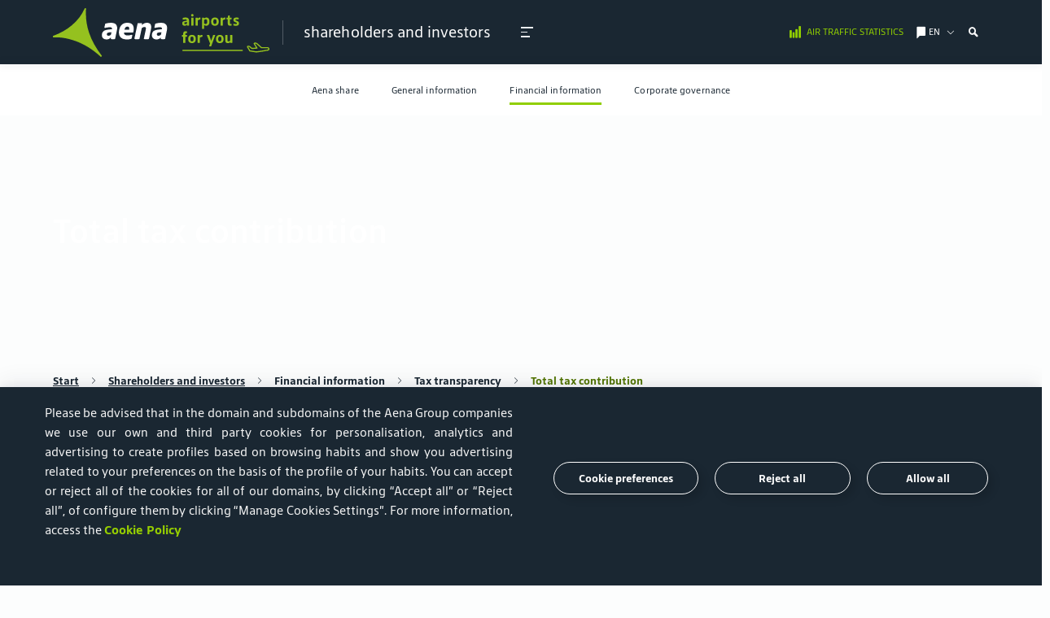

--- FILE ---
content_type: text/html; charset=UTF-8
request_url: https://www.aena.es/en/shareholders-and-investors/financial-and-economical-information/tax-transparency/fiscal-contribution.html
body_size: 32531
content:
<!DOCTYPE html>
<html lang="en">

<head><script type="text/javascript" src="/ruxitagentjs_ICA7NVfghqrux_10325251103172537.js" data-dtconfig="rid=RID_-645850448|rpid=-108895163|domain=aena.es|reportUrl=https://xhs59014.live.dynatrace.com/bf|app=8175cce332f0001d|cors=1|owasp=1|featureHash=ICA7NVfghqrux|xb=loginb2c.aena-aeropuertos.es^ponmicrosoft.com/oauth2/v2.0/authorize|rdnt=1|uxrgce=1|cuc=onj8e8t7|mel=100000|expw=1|dpvc=1|md=mdcc1=bnavigator.userAgent|lastModification=1765191105156|tp=500,50,0|srbbv=2|agentUri=/ruxitagentjs_ICA7NVfghqrux_10325251103172537.js"></script><link rel="stylesheet" href="https://cookiescdn.elixregtech.com/o/2/0/aena/estyle_min.css">
		<link rel="stylesheet" href="https://cookiescdn.elixregtech.com/o/2/0/aena/client.css">
		
			<script id="ecookies_init_min" data-gtm="1" data-denyallbtn="1" data-language="en" src="https://cookiescdn.elixregtech.com/o/2/0/aena/cookies_init_min.js?apiKey=eyJ0eXAiOiJKV1QiLCJhbGciOiJIUzI1NiJ9.eyJzdWIiOiI1YWE0NjY4ZC1iNTQ2LTQwNDUtYmM3OS1jNTRkNGE2YjI0NjMiLCJpYXQiOjE2NTgzMjg3NTUsIm5iZiI6MTY1ODMyODc1NSwianRpIjoiNDJkYTU1ZjAtNWZmOS00MTVmLWFhNzctN2U5M2NiZDg3MjgzIiwiZXhwIjoxODE2MDA4NzU1fQ.Dva7N_hoMgOgdHsWrfGeUY62QjhpbDpLb_8XWYf0cmQ&platformToken=eyJ0eXAiOiJKV1QiLCJhbGciOiJIUzI1NiJ9.[base64].N_Ahc9dcj8T3cXCVTUt-yONJ_-sChxFs2ZELNDXxSUc&viewType=dropdownsView" type="text/javascript"></script>
		
		<script src="https://cookiescdn.elixregtech.com/o/2/0/aena/cookies_min.js" type="text/javascript"></script>
		<script src="https://cookiescdn.elixregtech.com/o/2/0/aena/cookies_extra_min.js" type="text/javascript"></script>
		<script src="https://cookiescdn.elixregtech.com/o/2/0/aena/aenaCustomListener.js" type="text/javascript"></script><script type='text/javascript'>

 

(function(){var g=function(e,h,f,g){

this.get=function(a){for(var a=a+"=",c=document.cookie.split(";"),b=0,e=c.length;b<e;b++){for(var d=c[b];" "==d.charAt(0);)d=d.substring(1,d.length);if(0==d.indexOf(a))return d.substring(a.length,d.length)}return null};
this.set=function(a,c){var b="",b=new Date;b.setTime(b.getTime()+6048E5);b="; expires="+b.toGMTString();document.cookie=a+"="+c+b+"; path=/; "};
this.check=function(){var a=this.get(f);if(a)a=a.split(":");else if(100!=e)"v"==h&&(e=Math.random()>=e/100?0:100),a=[h,e,0],this.set(f,a.join(":"));else return!0;var c=a[1];if(100==c)return!0;switch(a[0]){case "v":return!1;case "r":return c=a[2]%Math.floor(100/c),a[2]++,this.set(f,a.join(":")),!c}return!0};
this.go=function(){if(this.check()){var a=document.createElement("script");a.type="text/javascript";a.src=g;document.body&&document.body.appendChild(a)}};
this.start=function(){var t=this;"complete"!==document.readyState?window.addEventListener?window.addEventListener("load",function(){t.go()},!1):window.attachEvent&&window.attachEvent("onload",function(){t.go()}):t.go()};};
try{(new g(100,"r","QSI_S_ZN_czNzUcM3a8z2tMi","https://zncznzucm3a8z2tmi-aena.siteintercept.qualtrics.com/SIE/?Q_ZID=ZN_czNzUcM3a8z2tMi")).start()}catch(i){}})();
</script><div id='ZN_czNzUcM3a8z2tMi'><!--DO NOT REMOVE-CONTENTS PLACED HERE--></div>
	
	<link rel="icon" type="image/svg" href="/publica/assets/images/favico.svg" crossorigin=“anonymous”>
	<link rel="preload" as="font" href="/publica/assets/icons/Iconografia.woff2" type="font/woff2" crossorigin=“anonymous”>
	<link rel="preload" as="font" href="/publica/assets/fonts/tipografia/SourceSansPro-Regular.woff2" type="font/woff2" crossorigin=“anonymous”>
	<link rel="preload" as="font" href="/publica/assets/fonts/tipografia/SourceSansPro-Light.woff" type="font/woff2" crossorigin=“anonymous”>
	<link rel="preload" as="font" href="/publica/assets/fonts/tipografia/SourceSansPro-SemiBold.woff" type="font/woff2" crossorigin=“anonymous”>
	<link rel="preload" as="font" href="/publica/assets/fonts/tipografia/SourceSansPro-Black.woff2" type="font/woff2" crossorigin=“anonymous”>
	<link rel="dns-prefetch" href="//code.jquery.com" type="script" crossorigin="anonymous">
    <link rel="dns-prefetch" href="//cdnjs.cloudflare.com" type="script" crossorigin="anonymous">
    <link rel="dns-prefetch" href="//cdns.jsdelivr.com" type="script" crossorigin="anonymous">
    <link rel="dns-prefetch" href="//google.com" type="script" crossorigin="anonymous">
    <link rel="dns-prefetch" href="//connect.facebook.net" type="script" crossorigin="anonymous">
    <link rel="dns-prefetch" href="//www.googletagmanager.com" type="script" crossorigin="anonymous">
    <link rel="dns-prefetch" href="//cdn.cookielaw.org/" type="script" crossorigin="anonymous">
    <link rel="dns-prefetch" href="//maps.googleapis.com" type="script" crossorigin="anonymous">
    <link rel="dns-prefetch" href="//gstatic.com" type="script" crossorigin="anonymous">
    <link rel="dns-prefetch" href="//assets.adobedtm.com/" type="script" crossorigin="anonymous">
    
        
        
			
		
	    <link rel="canonical" href="https://www.aena.es/en/shareholders-and-investors/financial-and-economical-information/tax-transparency/fiscal-contribution.html">
	    
	    	
	    	
	    		<link rel="alternate" hreflang="en" href="https://www.aena.es/en/shareholders-and-investors/financial-and-economical-information/tax-transparency/fiscal-contribution.html"/>
	    	
	    
    
	
        
	    	
	    	
	    		<link rel="alternate" hreflang="es" href="https://www.aena.es/es/accionistas-e-inversores/informacion-economico-financiera/transparencia-fiscal/contribucion-tributaria-impuestos.html"/>
	    	
	    
    
    <meta charset="UTF-8">
    <meta http-equiv="X-UA-Compatible" content="IE=edge"/>
	<meta name="viewport" content="width=device-width, initial-scale=1">
	<meta name="facebook-domain-verification" content="0zhq8zi21fgrodrvtts031b4gn6wnz"/>
	<title>Fiscal contribution through taxes | Shareholders | Aena</title>
	<meta name="title" content="Fiscal contribution through taxes | Shareholders | Aena">
	<meta name="description" content="View the fiscal contribution from the Aena group in the last tax year. Taxes borne, taxes collected and their distribution by tax type."><link rel="preload" href="/publica/assets/css/bootstrap.css?v=1.34" as="style"><link rel="stylesheet" href="/publica/assets/css/bootstrap.css?v=1.34">
	<link rel="preload" href="/publica/assets/css/main.css?v=1.34" as="style">
	<link rel="stylesheet" href="/publica/assets/css/main.css?v=1.34">
	
		
		
		
		
		
		
			<link rel="preload" href="/publica/assets/css/accionistas.css?v=1.34" as="style">
			<link rel="stylesheet" href="/publica/assets/css/accionistas.css?v=1.34">
			<script type="text/javascript" src="https://tools.euroland.com/tools/common/eurolandiframeautoheight/eurolandtoolsintegrationobject.js"></script>
		
		
	
	<script src="https://www.google.com/recaptcha/api.js?onload=onloadCallback&render=explicit&hl=en" async defer></script>
	<script type="text/javascript" src="/sites/Satellite?pagename=AENA_LiteralesJavascript&l=en_GB&d=NonTouch"></script><script type="text/javascript">
	//	var digitalData = {};
	//	var	dataLayer = [digitalData];	
	var digitalData = {}; 
	window.dataLayer = window.dataLayer || [];
	window.dataLayer.push(digitalData);    
	var dataLayer = [digitalData];
</script>

 <script type="text/javascript">window.DebugLogs=-1 < document.cookie.indexOf("DebugLogs")?!0:!1;
window.DigitalDebug=function(c,a){try{
if(styles={log:"background:#111;color:#eee;padding:2px;",error:"background:red;color:#eee;padding:2px;",tag:"background:#00ADDA;color:#fff;padding:2px;",data:"background:#67CC8E;color:#fff;padding:2px;",event:"background:#AE00F0;color:#fff;padding:2px;"},1==window.DebugLogs||-1 < document.cookie.indexOf("DebugLogs")){var b="undefined"!=typeof a && null!=styles[a] ?styles[a]:styles.log;console.log("%c"+c,b)}
}catch(d){
console.log(d)}
};
DigitalDebug("[CORE]: Debug cargado. DigitalChange v1.0 cargada - Init.","log");
window.digitalChange=function(c,a){
try{
if(DigitalDebug("[DC]: Llamada a la funcion DigitalChange v1.0 - a.k.a 'DC'","log"),window.DigitalChangeAbort=!1,"undefined"==typeof a && (DigitalDebug("[DC]: digitalData no esta definido, se abortara","error"),window.DigitalChangeAbort=!0),"object"!=typeof a && (DigitalDebug("[DC]: digitalData no es valido. Type x3d "+typeof a,"error"),window.DigitalChangeAbort=!0),1==window.DigitalChangeAbort?DigitalDebug("[DC]: Objeto digitalData - KO -. Abort tracking.","error"):DigitalDebug("[DC]: Objeto digitalData - OK -","tag"),"undefined"==typeof c||"view"!=c && "event"!=c)DigitalDebug("[DC]: el parametro 'type' no es valido, se abortara.","error");else{DigitalDebug("[DC]: Parametro type es: "+c+" - OK -","data");
 var b=document.location.pathname;-1 < b.indexOf("airport-services/shops-and-restaurants")||-1 < b.indexOf("airport-services/shops-restaurants")||-1 < b.indexOf("servicios-del-aeropuerto/tiendas-y-restaurantes")||-1 < b.indexOf("flughafendienste/geschaefte-restaurants")|| -1 < b.indexOf("flughafendienste-geschaefte-und-restaurants")||-1 < b.indexOf("servicios-del-aeropuerto/categorias-y-terminales")||-1 < b.indexOf("airport-services/categorias-y-terminales")||-1 < b.indexOf("serveis-de-l-aeroport/categories-i-terminals")||-1 < b.indexOf("servicios-del-aeropuerto/categorias")||-1 < b.indexOf("airports-services/categories")||-1 < b.indexOf("servicis-de-l-aeroport/categories")?(a.section="aeropuertos",a.subsection="servicios del aeropuerto"):-1 < b.indexOf("/adolfo-suarez-madrid-barajas/parking")|| -1 < b.indexOf("/madrid-barajas-adolfo-suarez/parking")||-1 < b.indexOf("/malaga-costa-del-sol/parking")?(a.section="aeropuertos",a.subsection="parking"):-1 < b.indexOf("accionistas-e-inversores/accion-aena") && (a.section="accionistas e inversores",a.subsection="accion aena");"event"==c && 0==window.DigitalChangeAbort?(window.dataLayer=window.dataLayer||[],"aena parking"==a.eventLabel && "carrusel"==a.eventAction && (a.eventLabel="Aena Parking"),window.dataLayer.push(a),window.dataLayer.push({event:"sendDataAnalyticsEvent"}), window.adobeDataLayer=window.adobeDataLayer||[],"aena parking"==a.eventLabel &&"carrusel"==a.eventAction && (a.eventLabel="Aena Parking"),window.adobeDataLayer.push(a),window.adobeDataLayer.push({event:"sendDataAnalyticsEvent"}),DigitalDebug("[DC]: DataLayer push: sendDataAnalyticsEvent - Init tracking.","event")):"view"==c && 0==window.DigitalChangeAbort?(window.dataLayer=window.dataLayer||[],window.dataLayer.push(a),window.dataLayer.push({event:"sendPageView"}),window.adobeDataLayer=window.adobeDataLayer|| [],window.adobeDataLayer.push(a),window.adobeDataLayer.push({event:"sendPageView"}),DigitalDebug("[DC]: DataLayer push: sendPageView - Init tracking.","event")):DigitalDebug("[DC]: digitalChange abortado. Fin funcion","error")}
 }catch(d){DigitalDebug(d)}};</script>

	
		
		
		
			<script src="//assets.adobedtm.com/6eb21e90bc0f/0d0465109945/launch-d4e0d24b0f79.min.js" async></script>
		
	<script type="text/javascript" src="/publica/assets/js/applications/facebook/facebook.js"></script>
	<noscript><img height="1" width="1" style="display:none" src="https://www.facebook.com/tr?id=186202233377575&ev=PageView&noscript=1" /></noscript>
	

                              <script>!function(e){var n="https://s.go-mpulse.net/boomerang/";if("False"=="True")e.BOOMR_config=e.BOOMR_config||{},e.BOOMR_config.PageParams=e.BOOMR_config.PageParams||{},e.BOOMR_config.PageParams.pci=!0,n="https://s2.go-mpulse.net/boomerang/";if(window.BOOMR_API_key="8JN8F-DGLTC-HNFC4-EYUR8-FBQ3B",function(){function e(){if(!o){var e=document.createElement("script");e.id="boomr-scr-as",e.src=window.BOOMR.url,e.async=!0,i.parentNode.appendChild(e),o=!0}}function t(e){o=!0;var n,t,a,r,d=document,O=window;if(window.BOOMR.snippetMethod=e?"if":"i",t=function(e,n){var t=d.createElement("script");t.id=n||"boomr-if-as",t.src=window.BOOMR.url,BOOMR_lstart=(new Date).getTime(),e=e||d.body,e.appendChild(t)},!window.addEventListener&&window.attachEvent&&navigator.userAgent.match(/MSIE [67]\./))return window.BOOMR.snippetMethod="s",void t(i.parentNode,"boomr-async");a=document.createElement("IFRAME"),a.src="about:blank",a.title="",a.role="presentation",a.loading="eager",r=(a.frameElement||a).style,r.width=0,r.height=0,r.border=0,r.display="none",i.parentNode.appendChild(a);try{O=a.contentWindow,d=O.document.open()}catch(_){n=document.domain,a.src="javascript:var d=document.open();d.domain='"+n+"';void(0);",O=a.contentWindow,d=O.document.open()}if(n)d._boomrl=function(){this.domain=n,t()},d.write("<bo"+"dy onload='document._boomrl();'>");else if(O._boomrl=function(){t()},O.addEventListener)O.addEventListener("load",O._boomrl,!1);else if(O.attachEvent)O.attachEvent("onload",O._boomrl);d.close()}function a(e){window.BOOMR_onload=e&&e.timeStamp||(new Date).getTime()}if(!window.BOOMR||!window.BOOMR.version&&!window.BOOMR.snippetExecuted){window.BOOMR=window.BOOMR||{},window.BOOMR.snippetStart=(new Date).getTime(),window.BOOMR.snippetExecuted=!0,window.BOOMR.snippetVersion=12,window.BOOMR.url=n+"8JN8F-DGLTC-HNFC4-EYUR8-FBQ3B";var i=document.currentScript||document.getElementsByTagName("script")[0],o=!1,r=document.createElement("link");if(r.relList&&"function"==typeof r.relList.supports&&r.relList.supports("preload")&&"as"in r)window.BOOMR.snippetMethod="p",r.href=window.BOOMR.url,r.rel="preload",r.as="script",r.addEventListener("load",e),r.addEventListener("error",function(){t(!0)}),setTimeout(function(){if(!o)t(!0)},3e3),BOOMR_lstart=(new Date).getTime(),i.parentNode.appendChild(r);else t(!1);if(window.addEventListener)window.addEventListener("load",a,!1);else if(window.attachEvent)window.attachEvent("onload",a)}}(),"".length>0)if(e&&"performance"in e&&e.performance&&"function"==typeof e.performance.setResourceTimingBufferSize)e.performance.setResourceTimingBufferSize();!function(){if(BOOMR=e.BOOMR||{},BOOMR.plugins=BOOMR.plugins||{},!BOOMR.plugins.AK){var n=""=="true"?1:0,t="",a="clpjilyxhyrue2lod4eq-f-bf6dace84-clientnsv4-s.akamaihd.net",i="false"=="true"?2:1,o={"ak.v":"39","ak.cp":"113874","ak.ai":parseInt("68350",10),"ak.ol":"0","ak.cr":9,"ak.ipv":4,"ak.proto":"h2","ak.rid":"cfbe0e3","ak.r":35376,"ak.a2":n,"ak.m":"dscb","ak.n":"essl","ak.bpcip":"18.222.148.0","ak.cport":52958,"ak.gh":"23.62.35.62","ak.quicv":"","ak.tlsv":"tls1.3","ak.0rtt":"","ak.0rtt.ed":"","ak.csrc":"-","ak.acc":"","ak.t":"1768824585","ak.ak":"hOBiQwZUYzCg5VSAfCLimQ==elD9V3jrIf0EbxqGdTWpGyMM3qPjIeOrYJQVxMHBMtOn1e6qJmgbyEks+bh4HweSDbBYMR93iHqD/cC5RrW9ZKLxPi9vtQE+ZWUJjwK/e1TTSsZTrCF5Zwy3XkpqTA79hhAH0lwFnliSJzllhVb9cq7kh//f/WXCuMef6wE9RvuSqetz5/[base64]/kS3Xlz0+Xagv28I8CC1t091I7MVnp8YjnAGuC2xE+/yewo=","ak.pv":"56","ak.dpoabenc":"","ak.tf":i};if(""!==t)o["ak.ruds"]=t;var r={i:!1,av:function(n){var t="http.initiator";if(n&&(!n[t]||"spa_hard"===n[t]))o["ak.feo"]=void 0!==e.aFeoApplied?1:0,BOOMR.addVar(o)},rv:function(){var e=["ak.bpcip","ak.cport","ak.cr","ak.csrc","ak.gh","ak.ipv","ak.m","ak.n","ak.ol","ak.proto","ak.quicv","ak.tlsv","ak.0rtt","ak.0rtt.ed","ak.r","ak.acc","ak.t","ak.tf"];BOOMR.removeVar(e)}};BOOMR.plugins.AK={akVars:o,akDNSPreFetchDomain:a,init:function(){if(!r.i){var e=BOOMR.subscribe;e("before_beacon",r.av,null,null),e("onbeacon",r.rv,null,null),r.i=!0}return this},is_complete:function(){return!0}}}}()}(window);</script></head><body class="layout-default accionistas bg-semiblanco bg-desktop-bg-semiblanco bg-tablet-bg-semiblanco" data-idgtm="carga-pagina" data-pagetitle="shareholders and investors:financial information:tax transparency:total tax contribution" data-section="Shareholders and investors" data-subsection="Financial information" data-language="en"><noscript><iframe src="https://www.googletagmanager.com/ns.html?id=GTM-T78ZP8C" height="0" width="0" style="display:none;visibility:hidden"></iframe></noscript>
<style>
@media(max-width:700px){
#footerbreadcrumb a{
font-size:16px;
margin-bottom:8px;
}
}
#infovuelos-search .disabled span, .descubre_terminal .h4{
color:#1a1a1a!important;
}
#infovuelos-tabla .comollegar li.T4, #infovuelos-tabla .comollegar li.T4S, #infovuelos-tabla .comollegar li.T2{
color:#1a1a1a!important;
}
input::placeholder {
    		font-family: 'AenaSansNew', sans-serif !important;
}
</style>
<header class="navbar fixed-top" data-home="1575068114493" data-subhome="1575066438984" data-current-page="1575066477353"><nav class="container " id="nav_principal" role="navigation" aria-label="Main">
			<div class="collapse navbar-collapse" id="submenu">
			    <nav id="cabecera_submenu">
			        <div id="logo_submenu">
			            <div class="logo-box">
			                <a href="/en/passengers/passengers.html" class="logoimg" data-idgtm='clic' data-category='header' data-action='clic' data-label='logo' data-section='Shareholders and investors' data-subsection='Financial information' data-language='en'>
			                    	

    <img src="/publica/assets/images/logo_aena_en_white.svg" alt="image logo aena green">
  
  
  

	
			                </a>   
			                <nav id="links-submenu-header">
			                    <ul aria-label="Sections for menu"><li data-menu-target="idiomas" data-eleccion="Choose language">
			                            <a href="#" class="d-flex" aria-label="Choose language" title="Choose language">
			                                <span class="icon icon-idioma"></span>
			                                <span class="text tools">en</span>
			                                <span class="icon icon-Bullet_Link_T"></span>
			                            </a>
			                        </li>
			                        <li data-menu-target="buscador" class="d-none d-sm-flex" data-eleccion="buscador">
			                        	<span class="icon icon-lupa-bold"></span>
			                        </li>                        
			                        <li class="d-md-none d-flex cerrar">
			                            <a class="burguer close">
		                                    <span></span>
		                                    <span></span>
		                                    <span></span>
			                            </a>
			                        </li>
			                    </ul>
			                </nav>
			            </div>
			        </div>
			    </nav>
			    <div id="contenidosubmenu" class="row no-gutters d-md-none">
			        <!-- Menu contenidos submenu-->
			        <nav class="link_contenidos_submenu">
			            <ul aria-label="Section menu mobile">                
			                                	
								<li class="d-flex align-items-center justify-content-center" data-menu-target="1575046055828"><a href="#" aria-label="Icono menu">
										<span class="icon icon-Pasajero_T"></span>
										<span class="text d-none d-sm-flex">Passengers</span>
									</a>
								</li>
							 
			            </ul>
			            <ul class="submenu-secondary-mobile" aria-label="Section menu mobile">
			                 
								<li class="d-flex align-items-center justify-content-center" data-menu-target="1575050535348">
									<a href="#" aria-label="Icono menu">
										<span class="icon icon-Badge-ID-JJ"></span>
										<span class="text d-none d-sm-flex">Corporate</span>
									</a>
								</li>
							
								<li class="d-flex align-items-center justify-content-center" data-menu-target="1575050535334">
									<a href="#" aria-label="Icono menu">
										<span class="icon icon-Negocios_T"></span>
										<span class="text d-none d-sm-flex">Business opportunities</span>
									</a>
								</li>
							
								<li class="d-flex align-items-center justify-content-center" data-menu-target="1575050535320">
									<a href="#" aria-label="Icono menu">
										<span class="icon icon-Companias_aereas_T"></span>
										<span class="text d-none d-sm-flex">Airlines</span>
									</a>
								</li>
							
								<li class="d-flex align-items-center justify-content-center" data-menu-target="1575068114493">
									<a href="#" aria-label="Icono menu">
										<span class="icon icon-Grafico-barras-JJ"></span>
										<span class="text d-none d-sm-flex">Shareholders and investors</span>
									</a>
								</li>
							
							

							
					            
								
				    				
										<li class="d-flex align-items-center justify-content-center" data-menu-target="estadisticasTrafico">
						                   <a href="#"  aria-label="Icono menu">
						                       <span class="icon icon-Estadisticas-JJ"></span>
						                       <span class="text d-none d-sm-flex">Air traffic statistics</span>
						                   </a>
						               </li>
				    				
				    				
								
							
			            </ul>
			        </nav>
			        <div id="main_contenidos_submenu">        	
			            
			            	
			            		            		    		
						            <div class="context-content pasajeros" id="1575046055828">
					            		<p class="header-text segmento">
					                    	<a class="text-dark"  href="/en/passengers/passengers.html" >Passengers</a>
					                	</p>
					                	
						            		<p class="titulo_menu_pasajeros-aeropuerto">
						            		
												
								                    <a href="/en/shareholders-and-investors.html">Shareholders and investors</a>
								                    <span></span>
							                	
												
											
											</p>
											<nav class="menuAeropuertosHeader deeper header-text n1" aria-labelledby="subtitle_navigation_mobile_airports">
							                    <div class="saca_aeropuertos">
							                        <span>Choose your airport</span>
							                        <i class="icon icon-Bullet_Link_T"></i>
							                       <ul class="links header-text n-1">
								                        
							                        </ul>              
							                        <ul class="links">
								                        
															


   	
  		
			
				<li>
			
			
	     
		
		
			
			
			
   				<a href="/en/a-coruna.html">A Coruña (LCG)</a>	
			
	    
		 </li>
	
  		
			
				<li>
			
			
	     
		
		
			
			
			
   				<a href="/en/adolfo-suarez-madrid-barajas.html">Adolfo Suárez Madrid-Barajas (MAD)</a>	
			
	    
		 </li>
	
  		
			
				<li>
			
			
	     
		
		
			
			
			
   				<a href="/en/albacete.html">Albacete (ABC)</a>	
			
	    
		 </li>
	
  		
			
				<li>
			
			
	     
		
		
			
			
			
   				<a href="/en/algeciras.html">Algeciras (AEI)</a>	
			
	    
		 </li>
	
  		
			
				<li>
			
			
	     
		
		
			
			
			
   				<a href="/en/alicante-elche-miguel-hernandez.html">Alicante-Elche Miguel Hernández (ALC)</a>	
			
	    
		 </li>
	
  		
			
				<li>
			
			
	     
		
		
			
			
			
   				<a href="/en/almeria.html">Almería (LEI)</a>	
			
	    
		 </li>
	
  		
			
				<li>
			
			
	     
		
		
			
			
			
   				<a href="/en/asturias.html">Asturias (OVD)</a>	
			
	    
		 </li>
	
  		
			
				<li>
			
			
	     
		
		
			
			
			
   				<a href="/en/badajoz.html">Badajoz (BJZ)</a>	
			
	    
		 </li>
	
  		
			
				<li>
			
			
	     
		
		
			
			
			
   				<a href="/en/bilbao.html">Bilbao (BIO)</a>	
			
	    
		 </li>
	
  		
			
				<li>
			
			
	     
		
		
			
			
			
   				<a href="/en/burgos.html">Burgos (RGS)</a>	
			
	    
		 </li>
	
  		
			
				<li>
			
			
	     
		
		
			
			
			
   				<a href="/en/cesar-manrique-lanzarote.html">César Manrique-Lanzarote (ACE)</a>	
			
	    
		 </li>
	
  		
			
				<li>
			
			
	     
		
		
			
			
			
   				<a href="/en/ceuta.html">Ceuta (JCU)</a>	
			
	    
		 </li>
	
  		
			
				<li>
			
			
	     
		
		
			
			
			
   				<a href="/en/cordoba.html">Córdoba (ODB)</a>	
			
	    
		 </li>
	
  		
			
				<li>
			
			
	     
		
		
			
			
			
   				<a href="/en/el-hierro.html">El Hierro (VDE)</a>	
			
	    
		 </li>
	
  		
			
				<li>
			
			
	     
		
		
			
			
			
   				<a href="/en/f.g.l.-granada-jaen.html">Federico García Lorca Granada-Jaén (GRX)</a>	
			
	    
		 </li>
	
  		
			
				<li>
			
			
	     
		
		
			
			
			
   				<a href="/en/fuerteventura.html">Fuerteventura (FUE)</a>	
			
	    
		 </li>
	
  		
			
				<li>
			
			
	     
		
		
			
			
			
   				<a href="/en/girona-costa-brava.html">Girona-Costa Brava (GRO)</a>	
			
	    
		 </li>
	
  		
			
				<li>
			
			
	     
		
		
			
			
			
   				<a href="/en/gran-canaria.html">Gran Canaria (LPA)</a>	
			
	    
		 </li>
	
  		
			
				<li>
			
			
	     
		
		
			
			
			
   				<a href="/en/huesca-pirineos.html">Huesca-Pirineos (HSK)</a>	
			
	    
		 </li>
	
  		
			
				<li>
			
			
	     
		
		
			
			
			
   				<a href="/en/ibiza.html">Ibiza (IBZ)</a>	
			
	    
		 </li>
	
  		
			
				<li>
			
			
	     
		
		
			
			
			
   				<a href="/en/internacional-region-de-murcia.html">Internacional Región de Murcia (RMU)</a>	
			
	    
		 </li>
	
  		
			
				<li>
			
			
	     
		
		
			
			
			
   				<a href="/en/jerez.html">Jerez (XRY)</a>	
			
	    
		 </li>
	
  		
			
				<li>
			
			
	     
		
		
			
			
			
   				<a href="/en/josep-tarradellas-barcelona-el-prat.html">Josep Tarradellas Barcelona-El Prat (BCN)</a>	
			
	    
		 </li>
	
  		
			
				<li>
			
			
	     
		
		
			
			
			
   				<a href="/en/la-gomera.html">La Gomera (GMZ)</a>	
			
	    
		 </li>
	
  		
			
				<li>
			
			
	     
		
		
			
			
			
   				<a href="/en/la-palma.html">La Palma (SPC)</a>	
			
	    
		 </li>
	
  		
			
				<li>
			
			
	     
		
		
			
			
			
   				<a href="/en/leon.html">León (LEN)</a>	
			
	    
		 </li>
	
  		
			
				<li>
			
			
	     
		
		
			
			
			
   				<a href="/en/logrono-agoncillo.html">Logroño-Agoncillo (RJL)</a>	
			
	    
		 </li>
	
  		
			
				<li>
			
			
	     
		
		
			
			
				<a href="/en/madrid-cuatro-vientos.html">Madrid-Cuatro Vientos (MCV)</a>
			
			
	    
		 </li>
	
  		
			
				<li>
			
			
	     
		
		
			
			
			
   				<a href="/en/malaga-costa-del-sol.html">Málaga-Costa del Sol (AGP)</a>	
			
	    
		 </li>
	
  		
			
				<li>
			
			
	     
		
		
			
			
			
   				<a href="/en/melilla.html">Melilla (MLN)</a>	
			
	    
		 </li>
	
  		
			
				<li>
			
			
	     
		
		
			
			
			
   				<a href="/en/menorca.html">Menorca (MAH)</a>	
			
	    
		 </li>
	
  		
			
				<li>
			
			
	     
		
		
			
			
			
   				<a href="/en/palma-de-mallorca.html">Palma de Mallorca (PMI)</a>	
			
	    
		 </li>
	
  		
			
				<li>
			
			
	     
		
		
			
			
			
   				<a href="/en/pamplona.html">Pamplona (PNA)</a>	
			
	    
		 </li>
	
  		
			
				<li>
			
			
	     
		
		
			
			
			
   				<a href="/en/reus.html">Reus (REU)</a>	
			
	    
		 </li>
	
  		
			
				<li>
			
			
	     
		
		
			
			
			
   				<a href="/en/sabadell.html">Sabadell (QSA)</a>	
			
	    
		 </li>
	
  		
			
				<li>
			
			
	     
		
		
			
			
			
   				<a href="/en/salamanca.html">Salamanca (SLM)</a>	
			
	    
		 </li>
	
  		
			
				<li>
			
			
	     
		
		
			
			
			
   				<a href="/en/san-sebastian.html">San Sebastián (EAS)</a>	
			
	    
		 </li>
	
  		
			
				<li>
			
			
	     
		
		
			
			
			
   				<a href="/en/santiago-rosalia-de-castro.html">Santiago-Rosalía de Castro (SCQ)</a>	
			
	    
		 </li>
	
  		
			
				<li>
			
			
	     
		
		
			
			
			
   				<a href="/en/seve-ballesteros-santander.html">Seve Ballesteros-Santander (SDR)</a>	
			
	    
		 </li>
	
  		
			
				<li>
			
			
	     
		
		
			
			
			
   				<a href="/en/sevilla.html">Sevilla (SVQ)</a>	
			
	    
		 </li>
	
  		
			
				<li>
			
			
	     
		
		
			
				<a href="/en/son-bonet.html">Son Bonet (SBO)</a>
			
			
			
	    
		 </li>
	
  		
			
				<li>
			
			
	     
		
		
			
			
			
   				<a href="/en/tenerife-norte-ciudad-de-la-laguna.html">Tenerife Norte-Ciudad de La Laguna (TFN)</a>	
			
	    
		 </li>
	
  		
			
				<li>
			
			
	     
		
		
			
			
			
   				<a href="/en/tenerife-sur.html">Tenerife Sur (TFS)</a>	
			
	    
		 </li>
	
  		
			
				<li>
			
			
	     
		
		
			
			
			
   				<a href="/en/valencia.html">Valencia (VLC)</a>	
			
	    
		 </li>
	
  		
			
				<li>
			
			
	     
		
		
			
			
			
   				<a href="/en/valladolid.html">Valladolid (VLL)</a>	
			
	    
		 </li>
	
  		
			
				<li>
			
			
	     
		
		
			
			
			
   				<a href="/en/vigo.html">Vigo (VGO)</a>	
			
	    
		 </li>
	
  		
			
				<li>
			
			
	     
		
		
			
			
			
   				<a href="/en/vitoria.html">Vitoria (VIT)</a>	
			
	    
		 </li>
	
  		
			
				<li>
			
			
	     
		
		
			
			
			
   				<a href="/en/zaragoza.html">Zaragoza (ZAZ)</a>	
			
	    
		 </li>
	


														
							                            
							                        </ul>
							                    </div>
							                </nav>							                						                			                
											<nav class="deeper">
												<ul class="header-text n1">

	<li class="hasChild" data-mobile-subhome="1575064051213" aria-level="1">
		<a href="#">Aena share</a>					
		
			<div>
				<ul>
					
						
						
						
						<li class=" " aria-level="2" data-mobile-subhome="1575064184125">
							
								
			    				
			    					<a href="/en/shareholders-and-investors/aena-share/quotation.html">Quotation</a>
								
			    																					
							
						</li>
					
						
						
						
						<li class=" " aria-level="2" data-mobile-subhome="1575066681582">
							
								
			    				
			    					<a href="/en/shareholders-and-investors/aena-share/share-capital.html">Share capital </a>
								
			    																					
							
						</li>
					
						
						
						
						<li class=" " aria-level="2" data-mobile-subhome="1575071521257">
							
								
			    				
			    					<a href="/en/shareholders-and-investors/aena-share/holdings-and-treasury-stock.html">Significant holdings and own shares</a>
								
			    																					
							
						</li>
					
						
						
						
						<li class=" " aria-level="2" data-mobile-subhome="1575067220236">
							
								
			    				
			    					<a href="/en/shareholders-and-investors/aena-share/ipo.html">Initial Public Offering (IPO)</a>
								
			    																					
							
						</li>
					
						
						
						
						<li class=" " aria-level="2" data-mobile-subhome="1575067226776">
							
								
			    				
			    					<a href="/en/shareholders-and-investors/aena-share/dividends.html">Shareholder remuneration</a>
								
			    																					
							
						</li>
					
						
						
						
						<li class=" " aria-level="2" data-mobile-subhome="1575067238962">
							
								
			    				
			    					<a href="/en/shareholders-and-investors/aena-share/analyst-recommendations.html">Analyst recommendations</a>
								
			    																					
							
						</li>
														
				</ul> 
			</div>
		
	</li>

	<li class="hasChild" data-mobile-subhome="1575064057833" aria-level="1">
		<a href="#">General information</a>					
		
			<div>
				<ul>
					
						
						
						
						<li class=" " aria-level="2" data-mobile-subhome="1575064761506">
							
								
			    				
			    					<a href="/en/shareholders-and-investors/general-information/fact-sheet.html">Fact Sheet</a>
								
			    																					
							
						</li>
					
						
						
						
						<li class=" " aria-level="2" data-mobile-subhome="1575067078753">
							
								
			    				
			    					<a href="/en/shareholders-and-investors/general-information/main-data-and-indicators.html">Main data and indicators</a>
								
			    																					
							
						</li>
					
						
						
						
						<li class=" " aria-level="2" data-mobile-subhome="1575067446389">
							
								
			    				
			    					<a href="/en/shareholders-and-investors/general-information/companys-strategic-plan.html">Strategic Plans</a>
								
			    																					
							
						</li>
					
						
						
						
						<li class=" hasChild" aria-level="2" data-mobile-subhome="1575071521796">
							
								
			    				
			    					<a href="#">Statements to the CNMV</a>
								
			    																					
							
								<ul>
									
										
										
										
										<li aria-level="3" data-mobile-subhome="1575071521236" class=" ">
											<a href="/en/shareholders-and-investors/general-information/statements-to-the-cnmv/price-sensitive-information.html">Price Sensitive Information published until 08/02/2020</a>
											
										</li>
									
										
										
										
										<li aria-level="3" data-mobile-subhome="1575071522758" class=" ">
											<a href="/en/shareholders-and-investors/general-information/statements-to-the-cnmv/other-relevant-information.html">Other Relevant Information</a>
											
										</li>
									
										
										
										
										<li aria-level="3" data-mobile-subhome="1575071552833" class=" ">
											<a href="/en/shareholders-and-investors/general-information/statements-to-the-cnmv/inside-information.html">Inside information</a>
											
										</li>
																					
								</ul>
							
						</li>
					
						
						
						
						<li class=" " aria-level="2" data-mobile-subhome="1575071559255">
							
								
			    				
			    					<a href="/en/shareholders-and-investors/general-information/related-party-transactions.html">Related-party transactions</a>
								
			    																					
							
						</li>
					
						
						
						
						<li class=" " aria-level="2" data-mobile-subhome="1575067465361">
							
								
			    				
			    					<a href="/en/shareholders-and-investors/general-information/mercantile-operations.html">Mercantile operations</a>
								
			    																					
							
						</li>
					
						
						
						
						<li class=" " aria-level="2" data-mobile-subhome="1575071958040">
							
								
			    				
			    					<a href="/en/shareholders-and-investors/general-information/company-bylaws.html">Company Bylaws</a>
								
			    																					
							
						</li>
					
						
						
						
						<li class=" " aria-level="2" data-mobile-subhome="1575067580838">
							
								
			    				
			    					<a href="/en/shareholders-and-investors/general-information/parasocial-agreements.html">Parasocial agreements</a>
								
			    																					
							
						</li>
					
						
						
						
						<li class=" " aria-level="2" data-mobile-subhome="1575064144458">
							
								
			    				
			    					<a href="/en/shareholders-and-investors/general-information/investor-agenda.html">Investor agenda</a>
								
			    																					
							
						</li>
					
						
						
						
						<li class=" " aria-level="2" data-mobile-subhome="1575066761868">
							
								
			    				
			    					<a href="/en/shareholders-and-investors/general-information/contact-services-shareholders-investors.html">Contact and services for shareholders and investors</a>
								
			    																					
							
						</li>
														
				</ul> 
			</div>
		
	</li>

	<li class="hasChild" data-mobile-subhome="1575064058094" aria-level="1">
		<a href="#">Financial information</a>					
		
			<div>
				<ul>
					
						
						
						
						<li class=" " aria-level="2" data-mobile-subhome="1575064220655">
							
								
			    				
			    					<a href="/en/shareholders-and-investors/financial-and-economical-information/financial-and-operational-publications.html">Financial and operational publications</a>
								
			    																					
							
						</li>
					
						
						
						
						<li class=" " aria-level="2" data-mobile-subhome="1575066801957">
							
								
			    				
			    					<a href="/en/shareholders-and-investors/financial-and-economical-information/subsidiaries.html">Subsidiaries</a>
								
			    																					
							
						</li>
					
						
						
						
						<li class=" " aria-level="2" data-mobile-subhome="1575066843938">
							
								
			    				
			    					<a href="/en/shareholders-and-investors/financial-and-economical-information/fixed-income.html">Fixed income</a>
								
			    																					
							
						</li>
					
						
						
						
						<li class=" " aria-level="2" data-mobile-subhome="1575066708268">
							
								
			    				
			    					<a href="/en/shareholders-and-investors/financial-and-economical-information/rating.html">Rating</a>
								
			    																					
							
						</li>
					
						
						
						
						<li class=" " aria-level="2" data-mobile-subhome="1575066890860">
							
								
			    				
			    					<a href="/en/shareholders-and-investors/financial-and-economical-information/average-period-of-payment-to-suppliers.html">Average period of payment to suppliers</a>
								
			    																					
							
						</li>
					
						
						
						
						<li class=" " aria-level="2" data-mobile-subhome="1575067062937">
							
								
			    				
			    					<a href="/en/shareholders-and-investors/financial-and-economical-information/regulation.html">Regulation</a>
								
			    																					
							
						</li>
					
						
						
						
						<li class=" hasChild" aria-level="2" data-mobile-subhome="1575066438984">
							
								
			    				
			    					<a href="#">Tax transparency</a>
								
			    																					
							
								<ul>
									
										
										
										
										<li aria-level="3" data-mobile-subhome="1575066476960" class=" ">
											<a href="/en/shareholders-and-investors/financial-and-economical-information/tax-transparency/fiscal-strategy.html">Corporate Tax Policy</a>
											
										</li>
									
										
										
										
										<li aria-level="3" data-mobile-subhome="1575066477353" class=" ">
											<a href="/en/shareholders-and-investors/financial-and-economical-information/tax-transparency/fiscal-contribution.html">Total tax contribution</a>
											
										</li>
									
										
										
										
										<li aria-level="3" data-mobile-subhome="1575069822660" class=" ">
											<a href="/en/shareholders-and-investors/financial-and-economical-information/tax-transparency/tax-contribution-by-territories.html">Tax contribution by country</a>
											
										</li>
									
										
										
										
										<li aria-level="3" data-mobile-subhome="1575066477801" class=" ">
											<a href="/en/shareholders-and-investors/financial-and-economical-information/tax-transparency/best-tax-practices.html">Best tax practices</a>
											
										</li>
									
										
										
										
										<li aria-level="3" data-mobile-subhome="1575066478129" class=" ">
											<a href="/en/shareholders-and-investors/financial-and-economical-information/tax-transparency/accounting-profit.html">Accounting profit and corporate income tax </a>
											
										</li>
									
										
										
										
										<li aria-level="3" data-mobile-subhome="1575069836104" class=" ">
											<a href="/en/shareholders-and-investors/financial-and-economical-information/tax-transparency/inspection-tax-litigation.html">Inspections and tax litigation</a>
											
										</li>
									
										
										
										
										<li aria-level="3" data-mobile-subhome="1575069823786" class=" ">
											<a href="/en/shareholders-and-investors/financial-and-economical-information/tax-transparency/tax-havens.html">Tax havens</a>
											
										</li>
									
										
										
										
										<li aria-level="3" data-mobile-subhome="1575069824034" class=" ">
											<a href="/en/shareholders-and-investors/financial-and-economical-information/tax-transparency/money-laundering.html">Money laundering</a>
											
										</li>
									
										
										
										
										<li aria-level="3" data-mobile-subhome="1575069824363" class=" ">
											<a href="/en/shareholders-and-investors/financial-and-economical-information/tax-transparency/ethical-conduct.html">Ethical conduct</a>
											
										</li>
									
										
										
										
										<li aria-level="3" data-mobile-subhome="1575069824879" class=" ">
											<a href="/en/shareholders-and-investors/financial-and-economical-information/tax-transparency/fiscal-transparency.html">Commitment on fiscal transparency</a>
											
										</li>
																					
								</ul>
							
						</li>
														
				</ul> 
			</div>
		
	</li>

	<li class="hasChild" data-mobile-subhome="1575064059006" aria-level="1">
		<a href="#">Corporate governance</a>					
		
			<div>
				<ul>
					
						
						
						
						<li class=" " aria-level="2" data-mobile-subhome="1575066449155">
							
								
			    				
			    					<a href="/en/shareholders-and-investors/corporate-governance/board-of-directors.html">Board of directors</a>
								
			    																					
							
						</li>
					
						
						
						
						<li class=" " aria-level="2" data-mobile-subhome="1575066806113">
							
								
			    				
			    					<a href="/en/shareholders-and-investors/corporate-governance/board-committees.html">Board committees</a>
								
			    																					
							
						</li>
					
						
						
						
						<li class=" " aria-level="2" data-mobile-subhome="1575071735391">
							
								
			    				
			    					<a href="/en/shareholders-and-investors/corporate-governance/corporate-policies.html">Corporate policies</a>
								
			    																					
							
						</li>
					
						
						
						
						<li class=" hasChild" aria-level="2" data-mobile-subhome="1575066451030">
							
								
			    				
			    					<a href="#">Reports</a>
								
			    																					
							
								<ul>
									
										
										
										
										<li aria-level="3" data-mobile-subhome="1575071745583" class=" ">
											<a href="/en/shareholders-and-investors/corporate-governance/reports/corporate-gobernance-reports.html">Corporate governance reports</a>
											
										</li>
									
										
										
										
										<li aria-level="3" data-mobile-subhome="1575066457347" class=" ">
											<a href="/en/shareholders-and-investors/corporate-governance/reports/directors-remuneration.html">Directors' remuneration</a>
											
										</li>
									
										
										
										
										<li aria-level="3" data-mobile-subhome="1575066476022" class=" ">
											<a href="/en/shareholders-and-investors/corporate-governance/reports/other-reports.html">Other reports</a>
											
										</li>
																					
								</ul>
							
						</li>
					
						
						
						
						<li class=" " aria-level="2" data-mobile-subhome="1575066428579">
							
								
			    				
			    					<a href="/en/shareholders-and-investors/corporate-governance/general-shareholders-meeting.html">General shareholders' meeting</a>
								
			    																					
							
						</li>
					
						
						
						
						<li class=" " aria-level="2" data-mobile-subhome="1575098829034">
							
								
			    				
			    					<a href="/en/shareholders-and-investors/corporate-governance/regulations.html">Regulations</a>
								
			    																					
							
						</li>
														
				</ul> 
			</div>
		
	</li>


</ul>
											</nav>											
					            		
					            											
						            </div>            			
			            		
					            
			            	
			            
			                        	
			           		               		    		
					            <div class="context-content" id="1575050535348">
				            		<p class="header-text segmento">
				                    	<a class="text-dark"  href="https://www.aena.es/en/corporative/corporative.html">Corporate</a>
				                	</p>
					                				
								</div>        		
			            	
			                        	
			           		               		    		
					            <div class="context-content" id="1575050535334">
				            		<p class="header-text segmento">
				                    	<a class="text-dark"  href="https://www.aena.es/en/business-opportunities.html">Business opportunities</a>
				                	</p>
					                				
								</div>        		
			            	
			                        	
			           		               		    		
					            <div class="context-content" id="1575050535320">
				            		<p class="header-text segmento">
				                    	<a class="text-dark"  href="https://www.aena.es/en/airlines.html">Airlines</a>
				                	</p>
					                				
								</div>        		
			            	
			                        	
			           		               		    		
					            <div class="context-content" id="1575068114493">
				            		<p class="header-text segmento">
				                    	<a class="text-dark"  href="/en/shareholders-and-investors.html">Shareholders and investors</a>
				                	</p>
					                				            			
					                <nav class="deeper n1" role="menubar">							                		                
										<ul id="pasajeros-noaeropuerto" role="menu">
							                	
		
			
			
			
				<li class="hasChild" data-mobile-subhome="1575064051213" role="menuitem">
				<a href="#">Aena share</a>
			
			
		
			<div>
				<ul role="menu">
					
						<li role="menuitem" class="" data-mobile-subhome="1575064184125">
							
								
								
			    				
			    					<a href="/en/shareholders-and-investors/aena-share/quotation.html">Quotation</a>
								
			    			
							
						</li>
					
						<li role="menuitem" class="" data-mobile-subhome="1575066681582">
							
								
								
			    				
			    					<a href="/en/shareholders-and-investors/aena-share/share-capital.html">Share capital </a>
								
			    			
							
						</li>
					
						<li role="menuitem" class="" data-mobile-subhome="1575071521257">
							
								
								
			    				
			    					<a href="/en/shareholders-and-investors/aena-share/holdings-and-treasury-stock.html">Significant holdings and own shares</a>
								
			    			
							
						</li>
					
						<li role="menuitem" class="" data-mobile-subhome="1575067220236">
							
								
								
			    				
			    					<a href="/en/shareholders-and-investors/aena-share/ipo.html">Initial Public Offering (IPO)</a>
								
			    			
							
						</li>
					
						<li role="menuitem" class="" data-mobile-subhome="1575067226776">
							
								
								
			    				
			    					<a href="/en/shareholders-and-investors/aena-share/dividends.html">Shareholder remuneration</a>
								
			    			
							
						</li>
					
						<li role="menuitem" class="" data-mobile-subhome="1575067238962">
							
								
								
			    				
			    					<a href="/en/shareholders-and-investors/aena-share/analyst-recommendations.html">Analyst recommendations</a>
								
			    			
							
						</li>
																
				</ul> 
			</div>
		
	</li>
							                	
		
			
			
			
				<li class="hasChild" data-mobile-subhome="1575064057833" role="menuitem">
				<a href="#">General information</a>
			
			
		
			<div>
				<ul role="menu">
					
						<li role="menuitem" class="" data-mobile-subhome="1575064761506">
							
								
								
			    				
			    					<a href="/en/shareholders-and-investors/general-information/fact-sheet.html">Fact Sheet</a>
								
			    			
							
						</li>
					
						<li role="menuitem" class="" data-mobile-subhome="1575067078753">
							
								
								
			    				
			    					<a href="/en/shareholders-and-investors/general-information/main-data-and-indicators.html">Main data and indicators</a>
								
			    			
							
						</li>
					
						<li role="menuitem" class="" data-mobile-subhome="1575067446389">
							
								
								
			    				
			    					<a href="/en/shareholders-and-investors/general-information/companys-strategic-plan.html">Strategic Plans</a>
								
			    			
							
						</li>
					
						<li role="menuitem" class="hasChild" data-mobile-subhome="1575071521796">
							
								
								
			    				
			    					<a href="#">Statements to the CNMV</a>
								
			    			
							
								<ul role="menu">
									
										
										<li role="menuitem" data-mobile-subhome="1575071521236" class="">
											<a href="/en/shareholders-and-investors/general-information/statements-to-the-cnmv/price-sensitive-information.html">Price Sensitive Information published until 08/02/2020</a>
											
										</li>
									
										
										<li role="menuitem" data-mobile-subhome="1575071522758" class="">
											<a href="/en/shareholders-and-investors/general-information/statements-to-the-cnmv/other-relevant-information.html">Other Relevant Information</a>
											
										</li>
									
										
										<li role="menuitem" data-mobile-subhome="1575071552833" class="">
											<a href="/en/shareholders-and-investors/general-information/statements-to-the-cnmv/inside-information.html">Inside information</a>
											
										</li>
																					
								</ul>
							
						</li>
					
						<li role="menuitem" class="" data-mobile-subhome="1575071559255">
							
								
								
			    				
			    					<a href="/en/shareholders-and-investors/general-information/related-party-transactions.html">Related-party transactions</a>
								
			    			
							
						</li>
					
						<li role="menuitem" class="" data-mobile-subhome="1575067465361">
							
								
								
			    				
			    					<a href="/en/shareholders-and-investors/general-information/mercantile-operations.html">Mercantile operations</a>
								
			    			
							
						</li>
					
						<li role="menuitem" class="" data-mobile-subhome="1575071958040">
							
								
								
			    				
			    					<a href="/en/shareholders-and-investors/general-information/company-bylaws.html">Company Bylaws</a>
								
			    			
							
						</li>
					
						<li role="menuitem" class="" data-mobile-subhome="1575067580838">
							
								
								
			    				
			    					<a href="/en/shareholders-and-investors/general-information/parasocial-agreements.html">Parasocial agreements</a>
								
			    			
							
						</li>
					
						<li role="menuitem" class="" data-mobile-subhome="1575064144458">
							
								
								
			    				
			    					<a href="/en/shareholders-and-investors/general-information/investor-agenda.html">Investor agenda</a>
								
			    			
							
						</li>
					
						<li role="menuitem" class="" data-mobile-subhome="1575066761868">
							
								
								
			    				
			    					<a href="/en/shareholders-and-investors/general-information/contact-services-shareholders-investors.html">Contact and services for shareholders and investors</a>
								
			    			
							
						</li>
																
				</ul> 
			</div>
		
	</li>
							                	
		
			
			
			
				<li class="hasChild" data-mobile-subhome="1575064058094" role="menuitem">
				<a href="#">Financial information</a>
			
			
		
			<div>
				<ul role="menu">
					
						<li role="menuitem" class="" data-mobile-subhome="1575064220655">
							
								
								
			    				
			    					<a href="/en/shareholders-and-investors/financial-and-economical-information/financial-and-operational-publications.html">Financial and operational publications</a>
								
			    			
							
						</li>
					
						<li role="menuitem" class="" data-mobile-subhome="1575066801957">
							
								
								
			    				
			    					<a href="/en/shareholders-and-investors/financial-and-economical-information/subsidiaries.html">Subsidiaries</a>
								
			    			
							
						</li>
					
						<li role="menuitem" class="" data-mobile-subhome="1575066843938">
							
								
								
			    				
			    					<a href="/en/shareholders-and-investors/financial-and-economical-information/fixed-income.html">Fixed income</a>
								
			    			
							
						</li>
					
						<li role="menuitem" class="" data-mobile-subhome="1575066708268">
							
								
								
			    				
			    					<a href="/en/shareholders-and-investors/financial-and-economical-information/rating.html">Rating</a>
								
			    			
							
						</li>
					
						<li role="menuitem" class="" data-mobile-subhome="1575066890860">
							
								
								
			    				
			    					<a href="/en/shareholders-and-investors/financial-and-economical-information/average-period-of-payment-to-suppliers.html">Average period of payment to suppliers</a>
								
			    			
							
						</li>
					
						<li role="menuitem" class="" data-mobile-subhome="1575067062937">
							
								
								
			    				
			    					<a href="/en/shareholders-and-investors/financial-and-economical-information/regulation.html">Regulation</a>
								
			    			
							
						</li>
					
						<li role="menuitem" class="hasChild" data-mobile-subhome="1575066438984">
							
								
								
			    				
			    					<a href="#">Tax transparency</a>
								
			    			
							
								<ul role="menu">
									
										
										<li role="menuitem" data-mobile-subhome="1575066476960" class="">
											<a href="/en/shareholders-and-investors/financial-and-economical-information/tax-transparency/fiscal-strategy.html">Corporate Tax Policy</a>
											
										</li>
									
										
										<li role="menuitem" data-mobile-subhome="1575066477353" class="">
											<a href="/en/shareholders-and-investors/financial-and-economical-information/tax-transparency/fiscal-contribution.html">Total tax contribution</a>
											
										</li>
									
										
										<li role="menuitem" data-mobile-subhome="1575069822660" class="">
											<a href="/en/shareholders-and-investors/financial-and-economical-information/tax-transparency/tax-contribution-by-territories.html">Tax contribution by country</a>
											
										</li>
									
										
										<li role="menuitem" data-mobile-subhome="1575066477801" class="">
											<a href="/en/shareholders-and-investors/financial-and-economical-information/tax-transparency/best-tax-practices.html">Best tax practices</a>
											
										</li>
									
										
										<li role="menuitem" data-mobile-subhome="1575066478129" class="">
											<a href="/en/shareholders-and-investors/financial-and-economical-information/tax-transparency/accounting-profit.html">Accounting profit and corporate income tax </a>
											
										</li>
									
										
										<li role="menuitem" data-mobile-subhome="1575069836104" class="">
											<a href="/en/shareholders-and-investors/financial-and-economical-information/tax-transparency/inspection-tax-litigation.html">Inspections and tax litigation</a>
											
										</li>
									
										
										<li role="menuitem" data-mobile-subhome="1575069823786" class="">
											<a href="/en/shareholders-and-investors/financial-and-economical-information/tax-transparency/tax-havens.html">Tax havens</a>
											
										</li>
									
										
										<li role="menuitem" data-mobile-subhome="1575069824034" class="">
											<a href="/en/shareholders-and-investors/financial-and-economical-information/tax-transparency/money-laundering.html">Money laundering</a>
											
										</li>
									
										
										<li role="menuitem" data-mobile-subhome="1575069824363" class="">
											<a href="/en/shareholders-and-investors/financial-and-economical-information/tax-transparency/ethical-conduct.html">Ethical conduct</a>
											
										</li>
									
										
										<li role="menuitem" data-mobile-subhome="1575069824879" class="">
											<a href="/en/shareholders-and-investors/financial-and-economical-information/tax-transparency/fiscal-transparency.html">Commitment on fiscal transparency</a>
											
										</li>
																					
								</ul>
							
						</li>
																
				</ul> 
			</div>
		
	</li>
							                	
		
			
			
			
				<li class="hasChild" data-mobile-subhome="1575064059006" role="menuitem">
				<a href="#">Corporate governance</a>
			
			
		
			<div>
				<ul role="menu">
					
						<li role="menuitem" class="" data-mobile-subhome="1575066449155">
							
								
								
			    				
			    					<a href="/en/shareholders-and-investors/corporate-governance/board-of-directors.html">Board of directors</a>
								
			    			
							
						</li>
					
						<li role="menuitem" class="" data-mobile-subhome="1575066806113">
							
								
								
			    				
			    					<a href="/en/shareholders-and-investors/corporate-governance/board-committees.html">Board committees</a>
								
			    			
							
						</li>
					
						<li role="menuitem" class="" data-mobile-subhome="1575071735391">
							
								
								
			    				
			    					<a href="/en/shareholders-and-investors/corporate-governance/corporate-policies.html">Corporate policies</a>
								
			    			
							
						</li>
					
						<li role="menuitem" class="hasChild" data-mobile-subhome="1575066451030">
							
								
								
			    				
			    					<a href="#">Reports</a>
								
			    			
							
								<ul role="menu">
									
										
										<li role="menuitem" data-mobile-subhome="1575071745583" class="">
											<a href="/en/shareholders-and-investors/corporate-governance/reports/corporate-gobernance-reports.html">Corporate governance reports</a>
											
										</li>
									
										
										<li role="menuitem" data-mobile-subhome="1575066457347" class="">
											<a href="/en/shareholders-and-investors/corporate-governance/reports/directors-remuneration.html">Directors' remuneration</a>
											
										</li>
									
										
										<li role="menuitem" data-mobile-subhome="1575066476022" class="">
											<a href="/en/shareholders-and-investors/corporate-governance/reports/other-reports.html">Other reports</a>
											
										</li>
																					
								</ul>
							
						</li>
					
						<li role="menuitem" class="" data-mobile-subhome="1575066428579">
							
								
								
			    				
			    					<a href="/en/shareholders-and-investors/corporate-governance/general-shareholders-meeting.html">General shareholders' meeting</a>
								
			    			
							
						</li>
					
						<li role="menuitem" class="" data-mobile-subhome="1575098829034">
							
								
								
			    				
			    					<a href="/en/shareholders-and-investors/corporate-governance/regulations.html">Regulations</a>
								
			    			
							
						</li>
																
				</ul> 
			</div>
		
	</li>
	

</ul>											
									</nav>
													
								</div>        		
			            	
			                        
			            <div class="context-content" id="filtrovuelo">
			        		<p class="header-text segmento d-flex justify-content-center">
								<span>FLIGHT INFO</span>
							</p>
				        	
						    	
						    		
								
							
			            </div>           
			            <div class="context-content" id="aenaMarket">
			                <p class="header-text segmento">
			                    <span>Aena Market</span>
			                </p>
			                <nav class="deeper header-text n1">
			                    <ul class="header-text n1">
									                  
			                    </ul>
			                </nav>
			            </div>

			            
							
			            	
					            <div class="context-content" id="estadisticasTrafico">
					                <p class="header-text segmento">
					                    <a class="text-dark"  href="https://www.aena.es/es/estadisticas/inicio.html">Air traffic statistics</a>
					                </p>
					            </div> 
				            
			                 
			            <div class="context-content" id="idiomas" role="navigation">
			                <p class="header-text segmento" id="titulo_menu_corporativo">
			                    <span>Choose language</span>
			                </p>
			                <nav>
			                    <ul class="header-text n1">
			                        
										<li class="selected">
											<a href="/en/shareholders-and-investors/financial-and-economical-information/tax-transparency/fiscal-contribution.html">
												<span>English</span>
											</a>
										</li>
									
										<li class="">
											<a href="/es/accionistas-e-inversores/informacion-economico-financiera/transparencia-fiscal/contribucion-tributaria-impuestos.html">
												<span>Spanish</span>
											</a>
										</li>
									                         
			                    </ul>
			                </nav>
			            </div>
			            <div class="context-content active" id="buscador" role="navigation">                   
			            	<nav>
							    <form class="buscador container" action="/en/search-results.html" role="search">				    	
							        <input type="search" id="buscador-mobile-input" autocomplete="off" placeholder="Enter your search here..." required="">
							        <label for="buscador-mobile-input">
							            <span class="d-none">Search</span>
							           	<span class="icon icon-Lupa_T"></span>
							        </label>
							        <button class="d-none">SEARCH</button>
							    </form>
							</nav>
			            </div>            
			            <div class="footer_header_mobile">         
			                <form role="search" action="/en/search-results.html">
			                    <div class="input">                    	
			                        <input name="k" type="search" id="buscainput" autocomplete="off" placeholder="Enter your search here..."> 
			                        <label for="buscainput" class="d-none">Search</label>
			                        <button aria-label="Search">
			                            <span class="icon icon-Lupa_T"></span>
			                        </button>
			                    </div>
			                </form>
			            </div>
			        </div>
			    </div>
			</div>
			<div id="logo" class="logo-box" role="banner">
		        <a href="/en/passengers/passengers.html" class="logoimg" data-idgtm='clic' data-category='header' data-action='clic' data-label='logo' data-section='Shareholders and investors' data-subsection='Financial information' data-language='en'>
		            	

    <img src="/publica/assets/images/logo_aena_en.svg" alt="image logo aena green">
    <img src="/publica/assets/images/logo_aena_en_white.svg" alt="image logo aena green">
  
  
  

		        </a>
		        
			        
			        
			        	<div class="d-flex titulo-pasajeros">
					        <div class="titudata-melo tituloheader" data-menu-target="secciones" role="heading" aria-level="3">
					            <span class="nombreaeropuerto seccionprincipal titulo aeropuerto">
								
									
										shareholders and investors
									
									
								
					            </span>
					        </div>
					        <div class="navbar-toggler navbar d-none d-md-flex" data-menu-target="secciones">
					            <div class="place">
					                <span class="burguer" role="button" aria-label="Open navigation menu">
					                    <span></span>
					                    <span></span>
					                    <span></span>
					                </span> 
					            </div>
					        </div>
			        	</div>  
					
		        
		    </div>
		    <div class="right-links d-flex"><ul class="d-none d-md-flex" aria-label="Sections for menu"><li class="external" data-category='menu superior' data-action='clic' data-label='Air traffic statistics' data-section='Shareholders and investors' data-subsection='Financial information' data-language='en'>
		                <a href="https://www.aena.es/es/estadisticas/inicio.html" class="d-flex align-items-center" >
		                    <span class="icon icon-Estadisticas-JJ"></span>
		                    <span class="text tools uppercase">AIR TRAFFIC STATISTICS</span>
		                </a>
		            </li><li data-menu-target="idiomas" data-eleccion="choose language">
		                <a href="#" class="d-flex" aria-label="Choose language" title="Choose language">
		                    <span class="icon icon-idioma"></span>
							<span class="text tools">en</span>
		                    <span class="icon icon-Bullet_Link_T"></span>
		                </a>
		            </li>
                    
                    <li data-menu-target="buscador" data-eleccion="search">
                        <a href="#" class="d-flex" role="button" aria-controls="buscador" aria-expanded="false" aria-label="Search" title="Search">
                            <span class="icon icon-lupa-bold" aria-hidden="true"></span>
                        </a>
                    </li>
		        </ul>
		        <span class="burguer navbar-toggler" role="button" data-menu-target="secciones" aria-label="burguer">
		            <span></span>
		            <span></span>
		            <span></span>
		        </span>
		    </div>
		</nav>
	<nav id="navegador-aeropuerto-desktop" class="container-fluid">
		<ul role="menu" class="container header-text n1">
				
			
				
				
				
				
					<li class="hasChild" data-subhome="1575064051213" 
					role="menuitem"  
					  data-action='header' data-label='Aena share' 
					data-section='' data-subsection='' data-language='en'>
					<a href="#">Aena share</a>
				
				
					
						<div>
							<aside>
								<ul class="header-text n2" role="menu">
									
										
																				
										
											
											
						    				
						    					
						    					<li data-subhome="1575064184125" role="menuitem" class=""    data-action='header' data-label="Aena share:Quotation" data-section='' data-subsection='' data-language='en'>
												<a class="header-text segmento" href="/en/shareholders-and-investors/aena-share/quotation.html">Quotation</a>
											
						    												
											
										</li>
									
										
																				
										
											
											
						    				
						    					
						    					<li data-subhome="1575066681582" role="menuitem" class=""    data-action='header' data-label="Aena share:Share capital " data-section='' data-subsection='' data-language='en'>
												<a class="header-text segmento" href="/en/shareholders-and-investors/aena-share/share-capital.html">Share capital </a>
											
						    												
											
										</li>
									
										
																				
										
											
											
						    				
						    					
						    					<li data-subhome="1575071521257" role="menuitem" class=""    data-action='header' data-label="Aena share:Significant holdings and own shares" data-section='' data-subsection='' data-language='en'>
												<a class="header-text segmento" href="/en/shareholders-and-investors/aena-share/holdings-and-treasury-stock.html">Significant holdings and own shares</a>
											
						    												
											
										</li>
									
										
																				
										
											
											
						    				
						    					
						    					<li data-subhome="1575067220236" role="menuitem" class=""    data-action='header' data-label="Aena share:Initial Public Offering (IPO)" data-section='' data-subsection='' data-language='en'>
												<a class="header-text segmento" href="/en/shareholders-and-investors/aena-share/ipo.html">Initial Public Offering (IPO)</a>
											
						    												
											
										</li>
									
										
																				
										
											
											
						    				
						    					
						    					<li data-subhome="1575067226776" role="menuitem" class=""    data-action='header' data-label="Aena share:Shareholder remuneration" data-section='' data-subsection='' data-language='en'>
												<a class="header-text segmento" href="/en/shareholders-and-investors/aena-share/dividends.html">Shareholder remuneration</a>
											
						    												
											
										</li>
									
										
																				
										
											
											
						    				
						    					
						    					<li data-subhome="1575067238962" role="menuitem" class=""    data-action='header' data-label="Aena share:Analyst recommendations" data-section='' data-subsection='' data-language='en'>
												<a class="header-text segmento" href="/en/shareholders-and-investors/aena-share/analyst-recommendations.html">Analyst recommendations</a>
											
						    												
											
										</li>
									
								</ul> 
							</aside>
						</div>
					
				</li>
				
			
				
				
				
				
					<li class="hasChild" data-subhome="1575064057833" 
					role="menuitem"  
					  data-action='header' data-label='General information' 
					data-section='' data-subsection='' data-language='en'>
					<a href="#">General information</a>
				
				
					
						<div>
							<aside>
								<ul class="header-text n2" role="menu">
									
										
																				
										
											
											
						    				
						    					
						    					<li data-subhome="1575064761506" role="menuitem" class=""    data-action='header' data-label="General information:Fact Sheet" data-section='' data-subsection='' data-language='en'>
												<a class="header-text segmento" href="/en/shareholders-and-investors/general-information/fact-sheet.html">Fact Sheet</a>
											
						    												
											
										</li>
									
										
																				
										
											
											
						    				
						    					
						    					<li data-subhome="1575067078753" role="menuitem" class=""    data-action='header' data-label="General information:Main data and indicators" data-section='' data-subsection='' data-language='en'>
												<a class="header-text segmento" href="/en/shareholders-and-investors/general-information/main-data-and-indicators.html">Main data and indicators</a>
											
						    												
											
										</li>
									
										
																				
										
											
											
						    				
						    					
						    					<li data-subhome="1575067446389" role="menuitem" class=""    data-action='header' data-label="General information:Strategic Plans" data-section='' data-subsection='' data-language='en'>
												<a class="header-text segmento" href="/en/shareholders-and-investors/general-information/companys-strategic-plan.html">Strategic Plans</a>
											
						    												
											
										</li>
									
										
																				
										
											
											
						    				
						    					
						    					<li data-subhome="1575071521796" role="menuitem" class=" hasChild"    data-action='header' data-label="General information:Statements to the CNMV" data-section='' data-subsection='' data-language='en'>
												<a class="header-text segmento" href="#">Statements to the CNMV</a>
											
						    												
											
												<ul class="header-text n3" role="menu">
													
														
														
														
														<li data-subhome="1575071521236" role="menuitem" class=""   data-action='header' data-label="General information:Statements to the CNMV:Price Sensitive Information published until 08/02/2020" data-section='' data-subsection='' data-language='en'>
															
																
																
																	<a href="/en/shareholders-and-investors/general-information/statements-to-the-cnmv/price-sensitive-information.html">Price Sensitive Information published until 08/02/2020</a>
																
																		
														
														</li>
													
														
														
														
														<li data-subhome="1575071522758" role="menuitem" class=""   data-action='header' data-label="General information:Statements to the CNMV:Other Relevant Information" data-section='' data-subsection='' data-language='en'>
															
																
																
																	<a href="/en/shareholders-and-investors/general-information/statements-to-the-cnmv/other-relevant-information.html">Other Relevant Information</a>
																
																		
														
														</li>
													
														
														
														
														<li data-subhome="1575071552833" role="menuitem" class=""   data-action='header' data-label="General information:Statements to the CNMV:Inside information" data-section='' data-subsection='' data-language='en'>
															
																
																
																	<a href="/en/shareholders-and-investors/general-information/statements-to-the-cnmv/inside-information.html">Inside information</a>
																
																		
														
														</li>
													
												</ul>
											
										</li>
									
										
																				
										
											
											
						    				
						    					
						    					<li data-subhome="1575071559255" role="menuitem" class=""    data-action='header' data-label="General information:Related-party transactions" data-section='' data-subsection='' data-language='en'>
												<a class="header-text segmento" href="/en/shareholders-and-investors/general-information/related-party-transactions.html">Related-party transactions</a>
											
						    												
											
										</li>
									
										
																				
										
											
											
						    				
						    					
						    					<li data-subhome="1575067465361" role="menuitem" class=""    data-action='header' data-label="General information:Mercantile operations" data-section='' data-subsection='' data-language='en'>
												<a class="header-text segmento" href="/en/shareholders-and-investors/general-information/mercantile-operations.html">Mercantile operations</a>
											
						    												
											
										</li>
									
										
																				
										
											
											
						    				
						    					
						    					<li data-subhome="1575071958040" role="menuitem" class=""    data-action='header' data-label="General information:Company Bylaws" data-section='' data-subsection='' data-language='en'>
												<a class="header-text segmento" href="/en/shareholders-and-investors/general-information/company-bylaws.html">Company Bylaws</a>
											
						    												
											
										</li>
									
										
																				
										
											
											
						    				
						    					
						    					<li data-subhome="1575067580838" role="menuitem" class=""    data-action='header' data-label="General information:Parasocial agreements" data-section='' data-subsection='' data-language='en'>
												<a class="header-text segmento" href="/en/shareholders-and-investors/general-information/parasocial-agreements.html">Parasocial agreements</a>
											
						    												
											
										</li>
									
										
																				
										
											
											
						    				
						    					
						    					<li data-subhome="1575064144458" role="menuitem" class=""    data-action='header' data-label="General information:Investor agenda" data-section='' data-subsection='' data-language='en'>
												<a class="header-text segmento" href="/en/shareholders-and-investors/general-information/investor-agenda.html">Investor agenda</a>
											
						    												
											
										</li>
									
										
																				
										
											
											
						    				
						    					
						    					<li data-subhome="1575066761868" role="menuitem" class=""    data-action='header' data-label="General information:Contact and services for shareholders and investors" data-section='' data-subsection='' data-language='en'>
												<a class="header-text segmento" href="/en/shareholders-and-investors/general-information/contact-services-shareholders-investors.html">Contact and services for shareholders and investors</a>
											
						    												
											
										</li>
									
								</ul> 
							</aside>
						</div>
					
				</li>
				
			
				
				
				
				
					<li class="hasChild" data-subhome="1575064058094" 
					role="menuitem"  
					  data-action='header' data-label='Financial information' 
					data-section='' data-subsection='' data-language='en'>
					<a href="#">Financial information</a>
				
				
					
						<div>
							<aside>
								<ul class="header-text n2" role="menu">
									
										
																				
										
											
											
						    				
						    					
						    					<li data-subhome="1575064220655" role="menuitem" class=""    data-action='header' data-label="Financial information:Financial and operational publications" data-section='' data-subsection='' data-language='en'>
												<a class="header-text segmento" href="/en/shareholders-and-investors/financial-and-economical-information/financial-and-operational-publications.html">Financial and operational publications</a>
											
						    												
											
										</li>
									
										
																				
										
											
											
						    				
						    					
						    					<li data-subhome="1575066801957" role="menuitem" class=""    data-action='header' data-label="Financial information:Subsidiaries" data-section='' data-subsection='' data-language='en'>
												<a class="header-text segmento" href="/en/shareholders-and-investors/financial-and-economical-information/subsidiaries.html">Subsidiaries</a>
											
						    												
											
										</li>
									
										
																				
										
											
											
						    				
						    					
						    					<li data-subhome="1575066843938" role="menuitem" class=""    data-action='header' data-label="Financial information:Fixed income" data-section='' data-subsection='' data-language='en'>
												<a class="header-text segmento" href="/en/shareholders-and-investors/financial-and-economical-information/fixed-income.html">Fixed income</a>
											
						    												
											
										</li>
									
										
																				
										
											
											
						    				
						    					
						    					<li data-subhome="1575066708268" role="menuitem" class=""    data-action='header' data-label="Financial information:Rating" data-section='' data-subsection='' data-language='en'>
												<a class="header-text segmento" href="/en/shareholders-and-investors/financial-and-economical-information/rating.html">Rating</a>
											
						    												
											
										</li>
									
										
																				
										
											
											
						    				
						    					
						    					<li data-subhome="1575066890860" role="menuitem" class=""    data-action='header' data-label="Financial information:Average period of payment to suppliers" data-section='' data-subsection='' data-language='en'>
												<a class="header-text segmento" href="/en/shareholders-and-investors/financial-and-economical-information/average-period-of-payment-to-suppliers.html">Average period of payment to suppliers</a>
											
						    												
											
										</li>
									
										
																				
										
											
											
						    				
						    					
						    					<li data-subhome="1575067062937" role="menuitem" class=""    data-action='header' data-label="Financial information:Regulation" data-section='' data-subsection='' data-language='en'>
												<a class="header-text segmento" href="/en/shareholders-and-investors/financial-and-economical-information/regulation.html">Regulation</a>
											
						    												
											
										</li>
									
										
																				
										
											
											
						    				
						    					
						    					<li data-subhome="1575066438984" role="menuitem" class=" hasChild"    data-action='header' data-label="Financial information:Tax transparency" data-section='' data-subsection='' data-language='en'>
												<a class="header-text segmento" href="#">Tax transparency</a>
											
						    												
											
												<ul class="header-text n3" role="menu">
													
														
														
														
														<li data-subhome="1575066476960" role="menuitem" class=""   data-action='header' data-label="Financial information:Tax transparency:Corporate Tax Policy" data-section='' data-subsection='' data-language='en'>
															
																
																
																	<a href="/en/shareholders-and-investors/financial-and-economical-information/tax-transparency/fiscal-strategy.html">Corporate Tax Policy</a>
																
																		
														
														</li>
													
														
														
														
														<li data-subhome="1575066477353" role="menuitem" class=""   data-action='header' data-label="Financial information:Tax transparency:Total tax contribution" data-section='' data-subsection='' data-language='en'>
															
																
																
																	<a href="/en/shareholders-and-investors/financial-and-economical-information/tax-transparency/fiscal-contribution.html">Total tax contribution</a>
																
																		
														
														</li>
													
														
														
														
														<li data-subhome="1575069822660" role="menuitem" class=""   data-action='header' data-label="Financial information:Tax transparency:Tax contribution by country" data-section='' data-subsection='' data-language='en'>
															
																
																
																	<a href="/en/shareholders-and-investors/financial-and-economical-information/tax-transparency/tax-contribution-by-territories.html">Tax contribution by country</a>
																
																		
														
														</li>
													
														
														
														
														<li data-subhome="1575066477801" role="menuitem" class=""   data-action='header' data-label="Financial information:Tax transparency:Best tax practices" data-section='' data-subsection='' data-language='en'>
															
																
																
																	<a href="/en/shareholders-and-investors/financial-and-economical-information/tax-transparency/best-tax-practices.html">Best tax practices</a>
																
																		
														
														</li>
													
														
														
														
														<li data-subhome="1575066478129" role="menuitem" class=""   data-action='header' data-label="Financial information:Tax transparency:Accounting profit and corporate income tax " data-section='' data-subsection='' data-language='en'>
															
																
																
																	<a href="/en/shareholders-and-investors/financial-and-economical-information/tax-transparency/accounting-profit.html">Accounting profit and corporate income tax </a>
																
																		
														
														</li>
													
														
														
														
														<li data-subhome="1575069836104" role="menuitem" class=""   data-action='header' data-label="Financial information:Tax transparency:Inspections and tax litigation" data-section='' data-subsection='' data-language='en'>
															
																
																
																	<a href="/en/shareholders-and-investors/financial-and-economical-information/tax-transparency/inspection-tax-litigation.html">Inspections and tax litigation</a>
																
																		
														
														</li>
													
														
														
														
														<li data-subhome="1575069823786" role="menuitem" class=""   data-action='header' data-label="Financial information:Tax transparency:Tax havens" data-section='' data-subsection='' data-language='en'>
															
																
																
																	<a href="/en/shareholders-and-investors/financial-and-economical-information/tax-transparency/tax-havens.html">Tax havens</a>
																
																		
														
														</li>
													
														
														
														
														<li data-subhome="1575069824034" role="menuitem" class=""   data-action='header' data-label="Financial information:Tax transparency:Money laundering" data-section='' data-subsection='' data-language='en'>
															
																
																
																	<a href="/en/shareholders-and-investors/financial-and-economical-information/tax-transparency/money-laundering.html">Money laundering</a>
																
																		
														
														</li>
													
														
														
														
														<li data-subhome="1575069824363" role="menuitem" class=""   data-action='header' data-label="Financial information:Tax transparency:Ethical conduct" data-section='' data-subsection='' data-language='en'>
															
																
																
																	<a href="/en/shareholders-and-investors/financial-and-economical-information/tax-transparency/ethical-conduct.html">Ethical conduct</a>
																
																		
														
														</li>
													
														
														
														
														<li data-subhome="1575069824879" role="menuitem" class=""   data-action='header' data-label="Financial information:Tax transparency:Commitment on fiscal transparency" data-section='' data-subsection='' data-language='en'>
															
																
																
																	<a href="/en/shareholders-and-investors/financial-and-economical-information/tax-transparency/fiscal-transparency.html">Commitment on fiscal transparency</a>
																
																		
														
														</li>
													
												</ul>
											
										</li>
									
								</ul> 
							</aside>
						</div>
					
				</li>
				
			
				
				
				
				
					<li class="hasChild" data-subhome="1575064059006" 
					role="menuitem"  
					  data-action='header' data-label='Corporate governance' 
					data-section='' data-subsection='' data-language='en'>
					<a href="#">Corporate governance</a>
				
				
					
						<div>
							<aside>
								<ul class="header-text n2" role="menu">
									
										
																				
										
											
											
						    				
						    					
						    					<li data-subhome="1575066449155" role="menuitem" class=""    data-action='header' data-label="Corporate governance:Board of directors" data-section='' data-subsection='' data-language='en'>
												<a class="header-text segmento" href="/en/shareholders-and-investors/corporate-governance/board-of-directors.html">Board of directors</a>
											
						    												
											
										</li>
									
										
																				
										
											
											
						    				
						    					
						    					<li data-subhome="1575066806113" role="menuitem" class=""    data-action='header' data-label="Corporate governance:Board committees" data-section='' data-subsection='' data-language='en'>
												<a class="header-text segmento" href="/en/shareholders-and-investors/corporate-governance/board-committees.html">Board committees</a>
											
						    												
											
										</li>
									
										
																				
										
											
											
						    				
						    					
						    					<li data-subhome="1575071735391" role="menuitem" class=""    data-action='header' data-label="Corporate governance:Corporate policies" data-section='' data-subsection='' data-language='en'>
												<a class="header-text segmento" href="/en/shareholders-and-investors/corporate-governance/corporate-policies.html">Corporate policies</a>
											
						    												
											
										</li>
									
										
																				
										
											
											
						    				
						    					
						    					<li data-subhome="1575066451030" role="menuitem" class=" hasChild"    data-action='header' data-label="Corporate governance:Reports" data-section='' data-subsection='' data-language='en'>
												<a class="header-text segmento" href="#">Reports</a>
											
						    												
											
												<ul class="header-text n3" role="menu">
													
														
														
														
														<li data-subhome="1575071745583" role="menuitem" class=""   data-action='header' data-label="Corporate governance:Reports:Corporate governance reports" data-section='' data-subsection='' data-language='en'>
															
																
																
																	<a href="/en/shareholders-and-investors/corporate-governance/reports/corporate-gobernance-reports.html">Corporate governance reports</a>
																
																		
														
														</li>
													
														
														
														
														<li data-subhome="1575066457347" role="menuitem" class=""   data-action='header' data-label="Corporate governance:Reports:Directors' remuneration" data-section='' data-subsection='' data-language='en'>
															
																
																
																	<a href="/en/shareholders-and-investors/corporate-governance/reports/directors-remuneration.html">Directors' remuneration</a>
																
																		
														
														</li>
													
														
														
														
														<li data-subhome="1575066476022" role="menuitem" class=""   data-action='header' data-label="Corporate governance:Reports:Other reports" data-section='' data-subsection='' data-language='en'>
															
																
																
																	<a href="/en/shareholders-and-investors/corporate-governance/reports/other-reports.html">Other reports</a>
																
																		
														
														</li>
													
												</ul>
											
										</li>
									
										
																				
										
											
											
						    				
						    					
						    					<li data-subhome="1575066428579" role="menuitem" class=""    data-action='header' data-label="Corporate governance:General shareholders' meeting" data-section='' data-subsection='' data-language='en'>
												<a class="header-text segmento" href="/en/shareholders-and-investors/corporate-governance/general-shareholders-meeting.html">General shareholders' meeting</a>
											
						    												
											
										</li>
									
										
																				
										
											
											
						    				
						    					
						    					<li data-subhome="1575098829034" role="menuitem" class=""    data-action='header' data-label="Corporate governance:Regulations" data-section='' data-subsection='' data-language='en'>
												<a class="header-text segmento" href="/en/shareholders-and-investors/corporate-governance/regulations.html">Regulations</a>
											
						    												
											
										</li>
									
								</ul> 
							</aside>
						</div>
					
				</li>
			 
		</ul>
	</nav>

<nav class="links-desktop d-none" id="filtrovuelo-desktop">
		    <div class="container inner"></div>
		</nav>
		<nav id="buscador-desktop" class="links-desktop d-none">
		    <form class="buscador container" id="buscador-desktop-form" action="/en/search-results.html" role="search" data-category='header' data-action='buscador' data-label='' data-section='Shareholders and investors' data-subsection='Financial information' data-language='en'>
		        <input name="k" type="search" id="buscador-desktop-input" autocomplete="off" placeholder="Enter your search here..." required>
		        <label for="buscador-desktop-input">
		            <span class="d-none">#Buscador</span>
		            <span class="icon icon-lupa-bold">
		            </span>
		        </label>
		        <button class="d-none">SEARCH</button> 
		    </form>
		</nav>
		<nav id="idiomas-desktop" class="container-fluid links-desktop d-none align-items-start">
		    <div class="button_group d-flex container header-text n1">
				
					
							<a href="/en/shareholders-and-investors/financial-and-economical-information/tax-transparency/fiscal-contribution.html" class="current" data-category='header' data-action='idioma' data-label='en' data-section='Shareholders and investors' data-subsection='Financial information' data-language='en'>    
								<span>English</span>
							</a>
						
							<a href="/es/accionistas-e-inversores/informacion-economico-financiera/transparencia-fiscal/contribucion-tributaria-impuestos.html" class="" data-category='header' data-action='idioma' data-label='es' data-section='Shareholders and investors' data-subsection='Financial information' data-language='en'>    
								<span>Spanish</span>
							</a>
						
					
					
				
		    </div>
		</nav>
		<div id="links-desktop-2-nivel-result" class="d-none">
		    <nav id="secciones-desktop" class="links-desktop d-none">
				<ul class="d-flex header-text no-segments container" id="links-desktop-2-nivel-nav" aria-label="Sections for desktop">
					<li class="selected" data-target="aeropuertos-desktop"  data-category='menu superior' data-action='clic' data-label='airports' data-section='Shareholders and investors' data-subsection='Financial information' data-language='en'>
						<a href="">
							<span>AIRPORTS</span>
						</a>
					</li>			
					
						<li  data-category='menu superior' data-action='clic' data-label='Passengers' data-section='Shareholders and investors' data-subsection='Financial information' data-language='en'>
							<a href="/en/passengers/passengers.html">
								<span>Passengers</span>
							</a>
						</li>
					
					
							<li class="secondary ml-auto" data-category='menu superior' data-action='clic' data-label='Corporate' data-section='Shareholders and investors' data-subsection='Financial information' data-language='en'>  
							<a href="https://www.aena.es/en/corporative/corporative.html">
								<span>Corporate</span>
							</a>
						</li>
					
							<li class="secondary " data-category='menu superior' data-action='clic' data-label='Business opportunities' data-section='Shareholders and investors' data-subsection='Financial information' data-language='en'>  
							<a href="https://www.aena.es/en/business-opportunities.html">
								<span>Business opportunities</span>
							</a>
						</li>
					
							<li class="secondary " data-category='menu superior' data-action='clic' data-label='Airlines' data-section='Shareholders and investors' data-subsection='Financial information' data-language='en'>  
							<a href="https://www.aena.es/en/airlines.html">
								<span>Airlines</span>
							</a>
						</li>
					
							<li class="secondary " data-category='menu superior' data-action='clic' data-label='Shareholders and investors' data-section='Shareholders and investors' data-subsection='Financial information' data-language='en'>  
							<a href="/en/shareholders-and-investors.html">
								<span>Shareholders and investors</span>
							</a>
						</li>
					
				</ul>
			</nav> 
		    <div class="context-content" id="aeropuertos-desktop">
		        <div class="links container">
		            <form autocomplete="off">		                
		                <input type="text" id="buscaaeropuerto" class="h4 regular" autocomplete="off" placeholder="Enter city or airport">
		            </form>
		            <ul class="create-columns" aria-label="Airports" data-columns=4>


   	
  		
			
			
		   		<li class="visible ap" data-idgtm='buscador-aeropuertos' data-category='buscador aeropuertos' data-action='buscar' data-label='A Coruña - LCG' data-section='Shareholders and investors' data-subsection='Financial information' data-language='en'>	
			
	     
		
		
			
			
			
   				<a href="/en/a-coruna.html">A Coruña (LCG)</a>	
			
	    
		 </li>
	
  		
			
			
		   		<li class="visible ap" data-idgtm='buscador-aeropuertos' data-category='buscador aeropuertos' data-action='buscar' data-label='Adolfo Suárez Madrid-Barajas - MAD' data-section='Shareholders and investors' data-subsection='Financial information' data-language='en'>	
			
	     
		
		
			
			
			
   				<a href="/en/adolfo-suarez-madrid-barajas.html">Adolfo Suárez Madrid-Barajas (MAD)</a>	
			
	    
		 </li>
	
  		
			
			
		   		<li class="visible ap" data-idgtm='buscador-aeropuertos' data-category='buscador aeropuertos' data-action='buscar' data-label='Albacete - ABC' data-section='Shareholders and investors' data-subsection='Financial information' data-language='en'>	
			
	     
		
		
			
			
			
   				<a href="/en/albacete.html">Albacete (ABC)</a>	
			
	    
		 </li>
	
  		
			
			
		   		<li class="visible ap" data-idgtm='buscador-aeropuertos' data-category='buscador aeropuertos' data-action='buscar' data-label='Algeciras - AEI' data-section='Shareholders and investors' data-subsection='Financial information' data-language='en'>	
			
	     
		
		
			
			
			
   				<a href="/en/algeciras.html">Algeciras (AEI)</a>	
			
	    
		 </li>
	
  		
			
			
		   		<li class="visible ap" data-idgtm='buscador-aeropuertos' data-category='buscador aeropuertos' data-action='buscar' data-label='Alicante-Elche Miguel Hernández - ALC' data-section='Shareholders and investors' data-subsection='Financial information' data-language='en'>	
			
	     
		
		
			
			
			
   				<a href="/en/alicante-elche-miguel-hernandez.html">Alicante-Elche Miguel Hernández (ALC)</a>	
			
	    
		 </li>
	
  		
			
			
		   		<li class="visible ap" data-idgtm='buscador-aeropuertos' data-category='buscador aeropuertos' data-action='buscar' data-label='Almería - LEI' data-section='Shareholders and investors' data-subsection='Financial information' data-language='en'>	
			
	     
		
		
			
			
			
   				<a href="/en/almeria.html">Almería (LEI)</a>	
			
	    
		 </li>
	
  		
			
			
		   		<li class="visible ap" data-idgtm='buscador-aeropuertos' data-category='buscador aeropuertos' data-action='buscar' data-label='Asturias - OVD' data-section='Shareholders and investors' data-subsection='Financial information' data-language='en'>	
			
	     
		
		
			
			
			
   				<a href="/en/asturias.html">Asturias (OVD)</a>	
			
	    
		 </li>
	
  		
			
			
		   		<li class="visible ap" data-idgtm='buscador-aeropuertos' data-category='buscador aeropuertos' data-action='buscar' data-label='Badajoz - BJZ' data-section='Shareholders and investors' data-subsection='Financial information' data-language='en'>	
			
	     
		
		
			
			
			
   				<a href="/en/badajoz.html">Badajoz (BJZ)</a>	
			
	    
		 </li>
	
  		
			
			
		   		<li class="visible ap" data-idgtm='buscador-aeropuertos' data-category='buscador aeropuertos' data-action='buscar' data-label='Bilbao - BIO' data-section='Shareholders and investors' data-subsection='Financial information' data-language='en'>	
			
	     
		
		
			
			
			
   				<a href="/en/bilbao.html">Bilbao (BIO)</a>	
			
	    
		 </li>
	
  		
			
			
		   		<li class="visible ap" data-idgtm='buscador-aeropuertos' data-category='buscador aeropuertos' data-action='buscar' data-label='Burgos - RGS' data-section='Shareholders and investors' data-subsection='Financial information' data-language='en'>	
			
	     
		
		
			
			
			
   				<a href="/en/burgos.html">Burgos (RGS)</a>	
			
	    
		 </li>
	
  		
			
			
		   		<li class="visible ap" data-idgtm='buscador-aeropuertos' data-category='buscador aeropuertos' data-action='buscar' data-label='César Manrique-Lanzarote - ACE' data-section='Shareholders and investors' data-subsection='Financial information' data-language='en'>	
			
	     
		
		
			
			
			
   				<a href="/en/cesar-manrique-lanzarote.html">César Manrique-Lanzarote (ACE)</a>	
			
	    
		 </li>
	
  		
			
			
		   		<li class="visible ap" data-idgtm='buscador-aeropuertos' data-category='buscador aeropuertos' data-action='buscar' data-label='Ceuta - JCU' data-section='Shareholders and investors' data-subsection='Financial information' data-language='en'>	
			
	     
		
		
			
			
			
   				<a href="/en/ceuta.html">Ceuta (JCU)</a>	
			
	    
		 </li>
	
  		
			
			
		   		<li class="visible ap" data-idgtm='buscador-aeropuertos' data-category='buscador aeropuertos' data-action='buscar' data-label='Córdoba - ODB' data-section='Shareholders and investors' data-subsection='Financial information' data-language='en'>	
			
	     
		
		
			
			
			
   				<a href="/en/cordoba.html">Córdoba (ODB)</a>	
			
	    
		 </li>
	
  		
			
			
		   		<li class="visible ap" data-idgtm='buscador-aeropuertos' data-category='buscador aeropuertos' data-action='buscar' data-label='El Hierro - VDE' data-section='Shareholders and investors' data-subsection='Financial information' data-language='en'>	
			
	     
		
		
			
			
			
   				<a href="/en/el-hierro.html">El Hierro (VDE)</a>	
			
	    
		 </li>
	
  		
			
			
		   		<li class="visible ap" data-idgtm='buscador-aeropuertos' data-category='buscador aeropuertos' data-action='buscar' data-label='Federico García Lorca Granada-Jaén - GRX' data-section='Shareholders and investors' data-subsection='Financial information' data-language='en'>	
			
	     
		
		
			
			
			
   				<a href="/en/f.g.l.-granada-jaen.html">Federico García Lorca Granada-Jaén (GRX)</a>	
			
	    
		 </li>
	
  		
			
			
		   		<li class="visible ap" data-idgtm='buscador-aeropuertos' data-category='buscador aeropuertos' data-action='buscar' data-label='Fuerteventura - FUE' data-section='Shareholders and investors' data-subsection='Financial information' data-language='en'>	
			
	     
		
		
			
			
			
   				<a href="/en/fuerteventura.html">Fuerteventura (FUE)</a>	
			
	    
		 </li>
	
  		
			
			
		   		<li class="visible ap" data-idgtm='buscador-aeropuertos' data-category='buscador aeropuertos' data-action='buscar' data-label='Girona-Costa Brava - GRO' data-section='Shareholders and investors' data-subsection='Financial information' data-language='en'>	
			
	     
		
		
			
			
			
   				<a href="/en/girona-costa-brava.html">Girona-Costa Brava (GRO)</a>	
			
	    
		 </li>
	
  		
			
			
		   		<li class="visible ap" data-idgtm='buscador-aeropuertos' data-category='buscador aeropuertos' data-action='buscar' data-label='Gran Canaria - LPA' data-section='Shareholders and investors' data-subsection='Financial information' data-language='en'>	
			
	     
		
		
			
			
			
   				<a href="/en/gran-canaria.html">Gran Canaria (LPA)</a>	
			
	    
		 </li>
	
  		
			
			
		   		<li class="visible ap" data-idgtm='buscador-aeropuertos' data-category='buscador aeropuertos' data-action='buscar' data-label='Huesca-Pirineos - HSK' data-section='Shareholders and investors' data-subsection='Financial information' data-language='en'>	
			
	     
		
		
			
			
			
   				<a href="/en/huesca-pirineos.html">Huesca-Pirineos (HSK)</a>	
			
	    
		 </li>
	
  		
			
			
		   		<li class="visible ap" data-idgtm='buscador-aeropuertos' data-category='buscador aeropuertos' data-action='buscar' data-label='Ibiza - IBZ' data-section='Shareholders and investors' data-subsection='Financial information' data-language='en'>	
			
	     
		
		
			
			
			
   				<a href="/en/ibiza.html">Ibiza (IBZ)</a>	
			
	    
		 </li>
	
  		
			
			
		   		<li class="visible ap" data-idgtm='buscador-aeropuertos' data-category='buscador aeropuertos' data-action='buscar' data-label='Internacional Región de Murcia - RMU' data-section='Shareholders and investors' data-subsection='Financial information' data-language='en'>	
			
	     
		
		
			
			
			
   				<a href="/en/internacional-region-de-murcia.html">Internacional Región de Murcia (RMU)</a>	
			
	    
		 </li>
	
  		
			
			
		   		<li class="visible ap" data-idgtm='buscador-aeropuertos' data-category='buscador aeropuertos' data-action='buscar' data-label='Jerez - XRY' data-section='Shareholders and investors' data-subsection='Financial information' data-language='en'>	
			
	     
		
		
			
			
			
   				<a href="/en/jerez.html">Jerez (XRY)</a>	
			
	    
		 </li>
	
  		
			
			
		   		<li class="visible ap" data-idgtm='buscador-aeropuertos' data-category='buscador aeropuertos' data-action='buscar' data-label='Josep Tarradellas Barcelona-El Prat - BCN' data-section='Shareholders and investors' data-subsection='Financial information' data-language='en'>	
			
	     
		
		
			
			
			
   				<a href="/en/josep-tarradellas-barcelona-el-prat.html">Josep Tarradellas Barcelona-El Prat (BCN)</a>	
			
	    
		 </li>
	
  		
			
			
		   		<li class="visible ap" data-idgtm='buscador-aeropuertos' data-category='buscador aeropuertos' data-action='buscar' data-label='La Gomera - GMZ' data-section='Shareholders and investors' data-subsection='Financial information' data-language='en'>	
			
	     
		
		
			
			
			
   				<a href="/en/la-gomera.html">La Gomera (GMZ)</a>	
			
	    
		 </li>
	
  		
			
			
		   		<li class="visible ap" data-idgtm='buscador-aeropuertos' data-category='buscador aeropuertos' data-action='buscar' data-label='La Palma - SPC' data-section='Shareholders and investors' data-subsection='Financial information' data-language='en'>	
			
	     
		
		
			
			
			
   				<a href="/en/la-palma.html">La Palma (SPC)</a>	
			
	    
		 </li>
	
  		
			
			
		   		<li class="visible ap" data-idgtm='buscador-aeropuertos' data-category='buscador aeropuertos' data-action='buscar' data-label='León - LEN' data-section='Shareholders and investors' data-subsection='Financial information' data-language='en'>	
			
	     
		
		
			
			
			
   				<a href="/en/leon.html">León (LEN)</a>	
			
	    
		 </li>
	
  		
			
			
		   		<li class="visible ap" data-idgtm='buscador-aeropuertos' data-category='buscador aeropuertos' data-action='buscar' data-label='Logroño-Agoncillo - RJL' data-section='Shareholders and investors' data-subsection='Financial information' data-language='en'>	
			
	     
		
		
			
			
			
   				<a href="/en/logrono-agoncillo.html">Logroño-Agoncillo (RJL)</a>	
			
	    
		 </li>
	
  		
			
			
		   		<li class="visible ap" data-idgtm='buscador-aeropuertos' data-category='buscador aeropuertos' data-action='buscar' data-label='Madrid-Cuatro Vientos - LECU' data-section='Shareholders and investors' data-subsection='Financial information' data-language='en'>	
			
	     
		
		
			
			
				<a href="/en/madrid-cuatro-vientos.html">Madrid-Cuatro Vientos (MCV)</a>
			
			
	    
		 </li>
	
  		
			
			
		   		<li class="visible ap" data-idgtm='buscador-aeropuertos' data-category='buscador aeropuertos' data-action='buscar' data-label='Málaga-Costa del Sol - AGP' data-section='Shareholders and investors' data-subsection='Financial information' data-language='en'>	
			
	     
		
		
			
			
			
   				<a href="/en/malaga-costa-del-sol.html">Málaga-Costa del Sol (AGP)</a>	
			
	    
		 </li>
	
  		
			
			
		   		<li class="visible ap" data-idgtm='buscador-aeropuertos' data-category='buscador aeropuertos' data-action='buscar' data-label='Melilla - MLN' data-section='Shareholders and investors' data-subsection='Financial information' data-language='en'>	
			
	     
		
		
			
			
			
   				<a href="/en/melilla.html">Melilla (MLN)</a>	
			
	    
		 </li>
	
  		
			
			
		   		<li class="visible ap" data-idgtm='buscador-aeropuertos' data-category='buscador aeropuertos' data-action='buscar' data-label='Menorca - MAH' data-section='Shareholders and investors' data-subsection='Financial information' data-language='en'>	
			
	     
		
		
			
			
			
   				<a href="/en/menorca.html">Menorca (MAH)</a>	
			
	    
		 </li>
	
  		
			
			
		   		<li class="visible ap" data-idgtm='buscador-aeropuertos' data-category='buscador aeropuertos' data-action='buscar' data-label='Palma de Mallorca - PMI' data-section='Shareholders and investors' data-subsection='Financial information' data-language='en'>	
			
	     
		
		
			
			
			
   				<a href="/en/palma-de-mallorca.html">Palma de Mallorca (PMI)</a>	
			
	    
		 </li>
	
  		
			
			
		   		<li class="visible ap" data-idgtm='buscador-aeropuertos' data-category='buscador aeropuertos' data-action='buscar' data-label='Pamplona - PNA' data-section='Shareholders and investors' data-subsection='Financial information' data-language='en'>	
			
	     
		
		
			
			
			
   				<a href="/en/pamplona.html">Pamplona (PNA)</a>	
			
	    
		 </li>
	
  		
			
			
		   		<li class="visible ap" data-idgtm='buscador-aeropuertos' data-category='buscador aeropuertos' data-action='buscar' data-label='Reus - REU' data-section='Shareholders and investors' data-subsection='Financial information' data-language='en'>	
			
	     
		
		
			
			
			
   				<a href="/en/reus.html">Reus (REU)</a>	
			
	    
		 </li>
	
  		
			
			
		   		<li class="visible ap" data-idgtm='buscador-aeropuertos' data-category='buscador aeropuertos' data-action='buscar' data-label='Sabadell - QSA' data-section='Shareholders and investors' data-subsection='Financial information' data-language='en'>	
			
	     
		
		
			
			
			
   				<a href="/en/sabadell.html">Sabadell (QSA)</a>	
			
	    
		 </li>
	
  		
			
			
		   		<li class="visible ap" data-idgtm='buscador-aeropuertos' data-category='buscador aeropuertos' data-action='buscar' data-label='Salamanca - SLM' data-section='Shareholders and investors' data-subsection='Financial information' data-language='en'>	
			
	     
		
		
			
			
			
   				<a href="/en/salamanca.html">Salamanca (SLM)</a>	
			
	    
		 </li>
	
  		
			
			
		   		<li class="visible ap" data-idgtm='buscador-aeropuertos' data-category='buscador aeropuertos' data-action='buscar' data-label='San Sebastián - EAS' data-section='Shareholders and investors' data-subsection='Financial information' data-language='en'>	
			
	     
		
		
			
			
			
   				<a href="/en/san-sebastian.html">San Sebastián (EAS)</a>	
			
	    
		 </li>
	
  		
			
			
		   		<li class="visible ap" data-idgtm='buscador-aeropuertos' data-category='buscador aeropuertos' data-action='buscar' data-label='Santiago-Rosalía de Castro - SCQ' data-section='Shareholders and investors' data-subsection='Financial information' data-language='en'>	
			
	     
		
		
			
			
			
   				<a href="/en/santiago-rosalia-de-castro.html">Santiago-Rosalía de Castro (SCQ)</a>	
			
	    
		 </li>
	
  		
			
			
		   		<li class="visible ap" data-idgtm='buscador-aeropuertos' data-category='buscador aeropuertos' data-action='buscar' data-label='Seve Ballesteros-Santander - SDR' data-section='Shareholders and investors' data-subsection='Financial information' data-language='en'>	
			
	     
		
		
			
			
			
   				<a href="/en/seve-ballesteros-santander.html">Seve Ballesteros-Santander (SDR)</a>	
			
	    
		 </li>
	
  		
			
			
		   		<li class="visible ap" data-idgtm='buscador-aeropuertos' data-category='buscador aeropuertos' data-action='buscar' data-label='Sevilla - SVQ' data-section='Shareholders and investors' data-subsection='Financial information' data-language='en'>	
			
	     
		
		
			
			
			
   				<a href="/en/sevilla.html">Sevilla (SVQ)</a>	
			
	    
		 </li>
	
  		
			
			
		   		<li class="visible ap" data-idgtm='buscador-aeropuertos' data-category='buscador aeropuertos' data-action='buscar' data-label='Son Bonet - LESB' data-section='Shareholders and investors' data-subsection='Financial information' data-language='en'>	
			
	     
		
		
			
				<a href="/en/son-bonet.html">Son Bonet (SBO)</a>
			
			
			
	    
		 </li>
	
  		
			
			
		   		<li class="visible ap" data-idgtm='buscador-aeropuertos' data-category='buscador aeropuertos' data-action='buscar' data-label='Tenerife Norte-Ciudad de La Laguna - TFN' data-section='Shareholders and investors' data-subsection='Financial information' data-language='en'>	
			
	     
		
		
			
			
			
   				<a href="/en/tenerife-norte-ciudad-de-la-laguna.html">Tenerife Norte-Ciudad de La Laguna (TFN)</a>	
			
	    
		 </li>
	
  		
			
			
		   		<li class="visible ap" data-idgtm='buscador-aeropuertos' data-category='buscador aeropuertos' data-action='buscar' data-label='Tenerife Sur - TFS' data-section='Shareholders and investors' data-subsection='Financial information' data-language='en'>	
			
	     
		
		
			
			
			
   				<a href="/en/tenerife-sur.html">Tenerife Sur (TFS)</a>	
			
	    
		 </li>
	
  		
			
			
		   		<li class="visible ap" data-idgtm='buscador-aeropuertos' data-category='buscador aeropuertos' data-action='buscar' data-label='Valencia - VLC' data-section='Shareholders and investors' data-subsection='Financial information' data-language='en'>	
			
	     
		
		
			
			
			
   				<a href="/en/valencia.html">Valencia (VLC)</a>	
			
	    
		 </li>
	
  		
			
			
		   		<li class="visible ap" data-idgtm='buscador-aeropuertos' data-category='buscador aeropuertos' data-action='buscar' data-label='Valladolid - VLL' data-section='Shareholders and investors' data-subsection='Financial information' data-language='en'>	
			
	     
		
		
			
			
			
   				<a href="/en/valladolid.html">Valladolid (VLL)</a>	
			
	    
		 </li>
	
  		
			
			
		   		<li class="visible ap" data-idgtm='buscador-aeropuertos' data-category='buscador aeropuertos' data-action='buscar' data-label='Vigo - VGO' data-section='Shareholders and investors' data-subsection='Financial information' data-language='en'>	
			
	     
		
		
			
			
			
   				<a href="/en/vigo.html">Vigo (VGO)</a>	
			
	    
		 </li>
	
  		
			
			
		   		<li class="visible ap" data-idgtm='buscador-aeropuertos' data-category='buscador aeropuertos' data-action='buscar' data-label='Vitoria - VIT' data-section='Shareholders and investors' data-subsection='Financial information' data-language='en'>	
			
	     
		
		
			
			
			
   				<a href="/en/vitoria.html">Vitoria (VIT)</a>	
			
	    
		 </li>
	
  		
			
			
		   		<li class="visible ap" data-idgtm='buscador-aeropuertos' data-category='buscador aeropuertos' data-action='buscar' data-label='Zaragoza - ZAZ' data-section='Shareholders and investors' data-subsection='Financial information' data-language='en'>	
			
	     
		
		
			
			
			
   				<a href="/en/zaragoza.html">Zaragoza (ZAZ)</a>	
			
	    
		 </li>
	


		            </ul>
		        </div>
		    </div>
		</div><article id="titles">
			
				
					<p id="titulo_pagina" class="d-sm-none col-12">
				       Shareholders and investors
				    </p>
				    <p id="lugar_pagina"> </p>
				
				
			
		</article>
    </header>    
<section id="banner" class="banner-new pequeno " role="banner">
	<div class="container-fluid">		
		<div class="slider" role="banner" aria-roledescription="carousel">
			
			<ul class="slides" role="menu">
			
				
				
					
					<li aria-label="Item slider" class="slide active" " role="menuitem" tabindex="-1" data-idgtm="carrusel-comun" data-category="banners subhome" data-action="carrusel" 
						data-label="Total tax contribution" data-section="Shareholders and investors" data-subsection="Financial information" data-language="en">						
						  
			            
	
	
		<picture  >
		     <source srcset="/sites/Satellite?blobcol=urldata&blobkey=id&blobtable=MungoBlobs&blobwhere=1576856997302&ssbinary=true" media="(max-width: 767px)">
			 <source srcset="/sites/Satellite?blobcol=urldata&blobkey=id&blobtable=MungoBlobs&blobwhere=1576856997301&ssbinary=true" media="(max-width: 1024px)">
			 <source srcset="/sites/Satellite?blobcol=urldata&blobkey=id&blobtable=MungoBlobs&blobwhere=1576856997308&ssbinary=true" media="(max-width: 1599px)">
			 <source srcset="/sites/Satellite?blobcol=urldata&blobkey=id&blobtable=MungoBlobs&blobwhere=1576856997307&ssbinary=true" media="(min-width: 1600px)">
		   	 <img srcset="/sites/Satellite?blobcol=urldata&blobkey=id&blobtable=MungoBlobs&blobwhere=1576856997307&ssbinary=true" alt=''
			  >  
		</picture>
	


			            
						<article class="titles container">						
							
							<h1 class="titulopagina ">Total tax contribution</h1>
														
						</article>					
					</li>
					
				
				
							
			</ul>
			<nav class="container">
		        <nav>
		            <ul class="bullets">
		            </ul>
		         </nav>
		        <div class="botonactivador" role="button" aria-label="Ver video">
		        </div>
		    </nav
			
		</div>
	</div>
</section>			


	
	
	
		
			
		
	
	<section class="breadcrumb container" aria-labelledby="breadcrumb-header">
	   	<h2 class="sr-only" id="breadcrumb-header">breadcrumb-header</h2>
	   	<nav aria-label="Breadcrumb" class="breadcrumb-texto-negrita">
	   		
	   			<a href="/en/passengers/passengers.html" aria-current="page" class="text-decoration-underline">Start</a>
	   			<a class="breadcrumb-flecha"></a>
	   		
			
				
		 			<a href="/en/shareholders-and-investors.html" aria-current="page" class="text-decoration-underline">Shareholders and investors</a>
		 			<a class="breadcrumb-flecha"></a>
		 		
			
				
		 			<a href="JavaScript:Void(0);" aria-current="page" >Financial information</a>
		 			<a class="breadcrumb-flecha"></a>
		 		
			
				
		 			<a href="JavaScript:Void(0);" aria-current="page" >Tax transparency</a>
		 			<a class="breadcrumb-flecha"></a>
		 		
			
			
				
				
					<a aria-current="page">Total tax contribution</a>
				
			
		</nav>
	</section>
<main>
		<section role="group" class="bg-semiblanco flex-column" aria-labelledby="contribucion-tributaria">
	<div class="container">
		
			
				
					<h2 class="sr-only" id="contribucion-tributaria">Contribución Tributaria</h2>
				
				
			
		
		
			<p class="column intro regular mb-3 mb-md-4 mb-sm-4">Aena&#39;s tax contribution in 2024 amounted to &euro;952.2 M.<br />
<br />
The significant tax contribution generated by our businesses and activities is borne by the Company (tax burden) and by its customers, employees and investors (taxes collected from third parties).<br />
<br />
Taxes borne in the year amounted to &euro; 716.9 million, the most important of which were corporate income taxes amounting to &euro; 413.9 million and property taxes amounting to &euro; 146.7 million.<br />
<br />
Net taxes collected by Aena in the period amounted to &euro;235.1 M, being the most important withholding on salaries, that amounted to &euro;81.0 M, and withholding levied on Aena&#39;s shareholders and bondholders for dividens and interest paid, that amounted to &euro;79.7 M.</p>
		
		
			<article class="column c-10 justify-content-center">
	
	<picture>
	     <source srcset="/sites/Satellite?blobcol=urldata&blobkey=id&blobtable=MungoBlobs&blobwhere=1576871121123&ssbinary=true" media="(max-width: 767px)">
		 <source srcset="/sites/Satellite?blobcol=urldata&blobkey=id&blobtable=MungoBlobs&blobwhere=1576871121122&ssbinary=true" media="(max-width: 1024px)">
		 <source srcset="/sites/Satellite?blobcol=urldata&blobkey=id&blobtable=MungoBlobs&blobwhere=1576871121125&ssbinary=true" media="(max-width: 1599px)">
		 <source srcset="/sites/Satellite?blobcol=urldata&blobkey=id&blobtable=MungoBlobs&blobwhere=1576871121124&ssbinary=true" media="(min-width: 1600px)">
	   	 <img srcset="/sites/Satellite?blobcol=urldata&blobkey=id&blobtable=MungoBlobs&blobwhere=1576871121124&ssbinary=true" 
		  >  
	</picture>
</article>

		
		
		
		
	</div>
</section>
<section role="group" class="bg-semiblanco flex-column" aria-labelledby="distribution-by-tax-type">
	<div class="container">
		
			
				
					<h2 class="sr-only" id="distribution-by-tax-type">Distribution by tax type</h2>
				
				
			
		
		
			<p class="column intro regular mb-3 mb-md-4 mb-sm-4"><h3 class="h3">Distribution by tax type</h3>
&nbsp;

<ul>
	<li>Income tax, which includes Business Activities Tax (IAE), amounted to &euro;493.6 M (51.85% of the total).</li>
	<li>Employment taxes (Social Security contributions and IRPF contributions) account for &euro;250.0 M (26.26%).</li>
	<li>Property taxes (IBI) contribute &euro;146.7 M (15.41%).</li>
	<li>Taxes on products and services amounted to &euro;49.0 M ( 5.15%).</li>
	<li>The rest of taxes contribute &euro;12.7 M (1.33%).</li>
</ul>
</p>
		
		
			<article class="column c-10 justify-content-center">
	
	<picture>
	     <source srcset="/sites/Satellite?blobcol=urldata&blobkey=id&blobtable=MungoBlobs&blobwhere=1576871121137&ssbinary=true" media="(max-width: 767px)">
		 <source srcset="/sites/Satellite?blobcol=urldata&blobkey=id&blobtable=MungoBlobs&blobwhere=1576871121136&ssbinary=true" media="(max-width: 1024px)">
		 <source srcset="/sites/Satellite?blobcol=urldata&blobkey=id&blobtable=MungoBlobs&blobwhere=1576871121139&ssbinary=true" media="(max-width: 1599px)">
		 <source srcset="/sites/Satellite?blobcol=urldata&blobkey=id&blobtable=MungoBlobs&blobwhere=1576871121138&ssbinary=true" media="(min-width: 1600px)">
	   	 <img srcset="/sites/Satellite?blobcol=urldata&blobkey=id&blobtable=MungoBlobs&blobwhere=1576871121138&ssbinary=true" 
		  >  
	</picture>
</article>

		
		
		
		
			<article class="column w-100 mt-md-5 mt-sm-4 mt-4">
	        	Source: Aena S.M.E., S.A. Consolidated Annual Report 2024.<br />
<br />
Published on 2 April 2025 at 12:00 p.m.
	      	</article>
		
	</div>
</section>
<section class="cajas-grises bg-semiblanco" role="group" aria-labelledby="other-sections">
	<div class="container">
		<h2 class="h2 max column" id="other-sections">Other sections</h2>
		
			
			<div role="button" class="caja-gris bg-gris-bg-claro column c-2 tablet-c-5" 
			
			
			>
				<a href="/en/shareholders-and-investors/aena-share/quotation.html"
					data-idgtm='accionistas-enlaceboton' data-label='Aena share' data-category='Other sections' data-action='click' data-language='en'
					target="_blank" 
					class="box" > 
					<span class="icon icon-Grafico-barras-JJ" role="presentation"></span>
					<article class="literal destacado unlinked" style="font-family: 'AenaSansNew', sans-serif !important;">Aena share</article>
				</a>
								
			</div>
			
			<div role="button" class="caja-gris  column c-2 tablet-c-5" 
			
			
			>
				<a href="/en/shareholders-and-investors/general-information/fact-sheet.html"
					data-idgtm='accionistas-enlaceboton' data-label='General information' data-category='Other sections' data-action='click' data-language='en'
					target="_self" 
					class="box" > 
					<span class="icon icon-Info-i_T" role="presentation"></span>
					<article class="literal destacado unlinked" style="font-family: 'AenaSansNew', sans-serif !important;">General information</article>
				</a>
								
			</div>
			
			<div role="button" class="caja-gris bg-gris-bg-claro column c-2 tablet-c-5" 
			
			
			>
				<a href="/en/shareholders-and-investors/financial-and-economical-information/financial-and-operational-publications.html"
					data-idgtm='accionistas-enlaceboton' data-label='Financial information' data-category='Other sections' data-action='click' data-language='en'
					target="_blank" 
					class="box" > 
					<span class="icon icon-Descarga_T" role="presentation"></span>
					<article class="literal destacado unlinked" style="font-family: 'AenaSansNew', sans-serif !important;">Financial information</article>
				</a>
								
			</div>
			
				
	</div>
</section>
				
		</main>
		
<script>
for (let i = 1; i <= 6; i++) {
  document.querySelectorAll(".h" +i+ "[role='heading']").forEach(el => {
    el.setAttribute('aria-level', i);
  });
}
</script>
<footer id="footer">
	
		
			
	
	
	
		
			
		
	
	<section id="footerbreadcrumb" aria-labelledby="breadcrumb-footer">
		<h2 class="sr-only" id="breadcrumb-footer">breadcrumb-footer</h2>
	    <section class="breadcrumb container">
	    	<nav aria-label="Breadcrumb" class="breadcrumb-texto-negrita">
	    		
	    			<a href="/en/passengers/passengers.html" aria-current="page" class="text-decoration-underline">Start</a>
	    			<a class="breadcrumb-flecha"></a>
	    		
	    		
					
						
				 			<a href="/en/shareholders-and-investors.html" aria-current="page" class="text-decoration-underline">Shareholders and investors</a>
				 			<a class="breadcrumb-flecha"></a>
						
					
						
				 			<a href="JavaScript:Void(0);" aria-current="page" >Financial information</a>
				 			<a class="breadcrumb-flecha"></a>
						
					
						
				 			<a href="JavaScript:Void(0);" aria-current="page" >Tax transparency</a>
				 			<a class="breadcrumb-flecha"></a>
						
					
				
				
					
					
						<a aria-current="page">Total tax contribution</a>
					
				
			</nav>
		</section>
	</section>

		
			<section id="footer-contact" aria-labelledby="footer-section">
    <h2 class="sr-only" id="footer-section">footer-section</h2>
    <article class="container">	
		
						
				<div>					
					
													
														
							
		    						    					
								<h5 class="white medium">AENA SHARE</h5>
							
	    				
						<ul>
						
							
								
									
									
		    						
		    							<li  data-action='footer' data-label="Aena share:Quotation" data-section='' data-subsection='' data-language='en'>
											
												
												
													<a href='/en/shareholders-and-investors/aena-share/quotation.html'>Quotation</a>
												
											
										</li>	
				    				
			    							
							
						
							
								
									
									
		    						
		    							<li  data-action='footer' data-label="Aena share:Share capital " data-section='' data-subsection='' data-language='en'>
											
												
												
													<a href='/en/shareholders-and-investors/aena-share/share-capital.html'>Share capital </a>
												
											
										</li>	
				    				
			    							
							
						
							
								
									
									
		    						
		    							<li  data-action='footer' data-label="Aena share:Significant holdings and own shares" data-section='' data-subsection='' data-language='en'>
											
												
												
													<a href='/en/shareholders-and-investors/aena-share/holdings-and-treasury-stock.html'>Significant holdings and own shares</a>
												
											
										</li>	
				    				
			    							
							
						
							
								
									
									
		    						
		    							<li  data-action='footer' data-label="Aena share:Initial Public Offering (IPO)" data-section='' data-subsection='' data-language='en'>
											
												
												
													<a href='/en/shareholders-and-investors/aena-share/ipo.html'>Initial Public Offering (IPO)</a>
												
											
										</li>	
				    				
			    							
							
						
							
								
									
									
		    						
		    							<li  data-action='footer' data-label="Aena share:Shareholder remuneration" data-section='' data-subsection='' data-language='en'>
											
												
												
													<a href='/en/shareholders-and-investors/aena-share/dividends.html'>Shareholder remuneration</a>
												
											
										</li>	
				    				
			    							
							
						
							
								
									
									
		    						
		    							<li  data-action='footer' data-label="Aena share:Analyst recommendations" data-section='' data-subsection='' data-language='en'>
											
												
												
													<a href='/en/shareholders-and-investors/aena-share/analyst-recommendations.html'>Analyst recommendations</a>
												
											
										</li>	
				    				
			    							
							
						
						</ul>
					
				</div>
						
				<div>					
					
													
														
							
		    						    					
								<h5 class="white medium">GENERAL INFORMATION</h5>
							
	    				
						<ul>
						
							
								
									
									
		    						
		    							<li  data-action='footer' data-label="General information:Fact Sheet" data-section='' data-subsection='' data-language='en'>
											
												
												
													<a href='/en/shareholders-and-investors/general-information/fact-sheet.html'>Fact Sheet</a>
												
											
										</li>	
				    				
			    							
							
						
							
								
									
									
		    						
		    							<li  data-action='footer' data-label="General information:Main data and indicators" data-section='' data-subsection='' data-language='en'>
											
												
												
													<a href='/en/shareholders-and-investors/general-information/main-data-and-indicators.html'>Main data and indicators</a>
												
											
										</li>	
				    				
			    							
							
						
							
								
									
									
		    						
		    							<li  data-action='footer' data-label="General information:Strategic Plans" data-section='' data-subsection='' data-language='en'>
											
												
												
													<a href='/en/shareholders-and-investors/general-information/companys-strategic-plan.html'>Strategic Plans</a>
												
											
										</li>	
				    				
			    							
							
						
							
								
																
										
											<li  data-action='footer' data-label="General information:Statements to the CNMV" data-section='' data-subsection='' data-language='en'><a href='/en/shareholders-and-investors/general-information/statements-to-the-cnmv/price-sensitive-information.html'>Statements to the CNMV</a></li>
		    							
		    							
		    						
									
		    						
			    							
							
						
							
								
									
									
		    						
		    							<li  data-action='footer' data-label="General information:Related-party transactions" data-section='' data-subsection='' data-language='en'>
											
												
												
													<a href='/en/shareholders-and-investors/general-information/related-party-transactions.html'>Related-party transactions</a>
												
											
										</li>	
				    				
			    							
							
						
							
								
									
									
		    						
		    							<li  data-action='footer' data-label="General information:Mercantile operations" data-section='' data-subsection='' data-language='en'>
											
												
												
													<a href='/en/shareholders-and-investors/general-information/mercantile-operations.html'>Mercantile operations</a>
												
											
										</li>	
				    				
			    							
							
						
							
								
									
									
		    						
		    							<li  data-action='footer' data-label="General information:Company Bylaws" data-section='' data-subsection='' data-language='en'>
											
												
												
													<a href='/en/shareholders-and-investors/general-information/company-bylaws.html'>Company Bylaws</a>
												
											
										</li>	
				    				
			    							
							
						
							
								
									
									
		    						
		    							<li  data-action='footer' data-label="General information:Parasocial agreements" data-section='' data-subsection='' data-language='en'>
											
												
												
													<a href='/en/shareholders-and-investors/general-information/parasocial-agreements.html'>Parasocial agreements</a>
												
											
										</li>	
				    				
			    							
							
						
							
								
									
									
		    						
		    							<li  data-action='footer' data-label="General information:Investor agenda" data-section='' data-subsection='' data-language='en'>
											
												
												
													<a href='/en/shareholders-and-investors/general-information/investor-agenda.html'>Investor agenda</a>
												
											
										</li>	
				    				
			    							
							
						
							
								
									
									
		    						
		    							<li  data-action='footer' data-label="General information:Contact and services for shareholders and investors" data-section='' data-subsection='' data-language='en'>
											
												
												
													<a href='/en/shareholders-and-investors/general-information/contact-services-shareholders-investors.html'>Contact and services for shareholders and investors</a>
												
											
										</li>	
				    				
			    							
							
						
						</ul>
					
				</div>
						
				<div>					
					
													
														
							
		    						    					
								<h5 class="white medium">FINANCIAL INFORMATION</h5>
							
	    				
						<ul>
						
							
								
									
									
		    						
		    							<li  data-action='footer' data-label="Financial information:Financial and operational publications" data-section='' data-subsection='' data-language='en'>
											
												
												
													<a href='/en/shareholders-and-investors/financial-and-economical-information/financial-and-operational-publications.html'>Financial and operational publications</a>
												
											
										</li>	
				    				
			    							
							
						
							
								
									
									
		    						
		    							<li  data-action='footer' data-label="Financial information:Subsidiaries" data-section='' data-subsection='' data-language='en'>
											
												
												
													<a href='/en/shareholders-and-investors/financial-and-economical-information/subsidiaries.html'>Subsidiaries</a>
												
											
										</li>	
				    				
			    							
							
						
							
								
									
									
		    						
		    							<li  data-action='footer' data-label="Financial information:Fixed income" data-section='' data-subsection='' data-language='en'>
											
												
												
													<a href='/en/shareholders-and-investors/financial-and-economical-information/fixed-income.html'>Fixed income</a>
												
											
										</li>	
				    				
			    							
							
						
							
								
									
									
		    						
		    							<li  data-action='footer' data-label="Financial information:Rating" data-section='' data-subsection='' data-language='en'>
											
												
												
													<a href='/en/shareholders-and-investors/financial-and-economical-information/rating.html'>Rating</a>
												
											
										</li>	
				    				
			    							
							
						
							
								
									
									
		    						
		    							<li  data-action='footer' data-label="Financial information:Average period of payment to suppliers" data-section='' data-subsection='' data-language='en'>
											
												
												
													<a href='/en/shareholders-and-investors/financial-and-economical-information/average-period-of-payment-to-suppliers.html'>Average period of payment to suppliers</a>
												
											
										</li>	
				    				
			    							
							
						
							
								
									
									
		    						
		    							<li  data-action='footer' data-label="Financial information:Regulation" data-section='' data-subsection='' data-language='en'>
											
												
												
													<a href='/en/shareholders-and-investors/financial-and-economical-information/regulation.html'>Regulation</a>
												
											
										</li>	
				    				
			    							
							
						
							
								
																
										
											<li  data-action='footer' data-label="Financial information:Tax transparency" data-section='' data-subsection='' data-language='en'><a href='/en/shareholders-and-investors/financial-and-economical-information/tax-transparency/fiscal-strategy.html'>Tax transparency</a></li>
		    							
		    							
		    						
									
		    						
			    							
							
						
						</ul>
					
				</div>
						
				<div>					
					
													
														
							
		    						    					
								<h5 class="white medium">CORPORATE GOVERNANCE</h5>
							
	    				
						<ul>
						
							
								
									
									
		    						
		    							<li  data-action='footer' data-label="Corporate governance:Board of directors" data-section='' data-subsection='' data-language='en'>
											
												
												
													<a href='/en/shareholders-and-investors/corporate-governance/board-of-directors.html'>Board of directors</a>
												
											
										</li>	
				    				
			    							
							
						
							
								
									
									
		    						
		    							<li  data-action='footer' data-label="Corporate governance:Board committees" data-section='' data-subsection='' data-language='en'>
											
												
												
													<a href='/en/shareholders-and-investors/corporate-governance/board-committees.html'>Board committees</a>
												
											
										</li>	
				    				
			    							
							
						
							
								
									
									
		    						
		    							<li  data-action='footer' data-label="Corporate governance:Corporate policies" data-section='' data-subsection='' data-language='en'>
											
												
												
													<a href='/en/shareholders-and-investors/corporate-governance/corporate-policies.html'>Corporate policies</a>
												
											
										</li>	
				    				
			    							
							
						
							
								
																
										
											<li  data-action='footer' data-label="Corporate governance:Reports" data-section='' data-subsection='' data-language='en'><a href='/en/shareholders-and-investors/corporate-governance/reports/corporate-gobernance-reports.html'>Reports</a></li>
		    							
		    							
		    						
									
		    						
			    							
							
						
							
								
									
									
		    						
		    							<li  data-action='footer' data-label="Corporate governance:General shareholders' meeting" data-section='' data-subsection='' data-language='en'>
											
												
												
													<a href='/en/shareholders-and-investors/corporate-governance/general-shareholders-meeting.html'>General shareholders' meeting</a>
												
											
										</li>	
				    				
			    							
							
						
							
								
									
									
		    						
		    							<li  data-action='footer' data-label="Corporate governance:Regulations" data-section='' data-subsection='' data-language='en'>
											
												
												
													<a href='/en/shareholders-and-investors/corporate-governance/regulations.html'>Regulations</a>
												
											
										</li>	
				    				
			    							
							
						
						</ul>
					
				</div>
			
		
	</article>
</section>


		
			<section id="footer-info" aria-labelledby="footer-info-section">
    <h2 class="sr-only" id="footer-info-section">footer-info-section</h2>
    
	    <div class="container">
	    	
		    	<div>
		            <div role="button">
		                
								
								<a href="tel:+34913211000" target="_self"
								    aria-label="information service" data-idgtm='clic' data-category='footer' data-action='servicios'
								   data-label='information service' data-section='Shareholders and investors' data-subsection='General information' data-language='en'> 
								   <span class='icon icon-Atencion_telefonica_T' role="presentation"></span>
								   <article class="literal destacado unlinked">
								   		<span>information service</span>
								   		<h4 class="text-white">(+34) 91 321 1000</h4>
<h5 class="text-white"><a href="https://serviciostelematicos.aena.es/consultas/#/" target="_blank">Do you have a suggestion?</a></h5>
								   </article>							   
								</a>
							
							
								                
		            </div>
		           <h5 class="text-white"><a href="https://wa.me/34634851130" target="_blank">Are you hearing impaired? Contact us by WhatsApp here.</a></h5>
		        </div>
	        
	    
		    <ul id="footer-links-contact">		
				
					<li data-category='footer' data-action='servicios' data-label='mobile app' data-section='Shareholders and investors' data-subsection='General information' data-language='en'>
						<div role="button">
							
									
									<a class="box" href="https://www.aena.es/en/official-app.html" target="_blank"
									   > 
									   <span class='icon icon-Movil-grande_T' role="presentation"></span>
									   <article class="literal destacado unlinked">
									   		<span>mobile app</span>
									   		
									   </article>							   
									</a>
								
								
														
							
						</div>
					</li>		
				
					<li data-category='footer' data-action='servicios' data-label='barrier free assistance ' data-section='Shareholders and investors' data-subsection='General information' data-language='en'>
						<div role="button">
							
									
									<a class="box" href="https://www.aena.es/pmr/inicio?lang=en" target="_blank"
									   > 
									   <span class='icon icon-PMR-T' role="presentation"></span>
									   <article class="literal destacado unlinked">
									   		<span>barrier free assistance </span>
									   		
									   </article>							   
									</a>
								
								
														
							
						</div>
					</li>		
				
					<li data-category='footer' data-action='servicios' data-label='statistics' data-section='Shareholders and investors' data-subsection='General information' data-language='en'>
						<div role="button">
							
									
									<a class="box" href="https://www.aena.es/es/estadisticas/inicio.html" target="_self"
									   > 
									   <span class='icon icon-Estadisticas-JJ' role="presentation"></span>
									   <article class="literal destacado unlinked">
									   		<span>statistics</span>
									   		
									   </article>							   
									</a>
								
								
														
							
						</div>
					</li>		
				
					<li data-category='footer' data-action='servicios' data-label='transparency' data-section='Shareholders and investors' data-subsection='General information' data-language='en'>
						<div role="button">
							
									
									<a class="box" href="https://www.aena.es/en/corporative/transparency/transparency.html" target="_blank"
									   > 
									   <span class='icon icon-RC_y_transparencia_T' role="presentation"></span>
									   <article class="literal destacado unlinked">
									   		<span>transparency</span>
									   		
									   </article>							   
									</a>
								
								
														
							
						</div>
					</li>		
				
					<li data-category='footer' data-action='servicios' data-label='sale of publications' data-section='Shareholders and investors' data-subsection='General information' data-language='en'>
						<div role="button">
							
									
									<a class="box" href="https://www.aena.es/sites/Satellite?pagename=VentaPublicaciones" target="_self"
									   > 
									   <span class='icon icon-Documentacion_y_publicaciones_T' role="presentation"></span>
									   <article class="literal destacado unlinked">
									   		<span>sale of publications</span>
									   		
									   </article>							   
									</a>
								
								
														
							
						</div>
					</li>		
							
			</ul>
		</div>
	
</section>

		
			<section id="footer-other-sites"> 
    <article class="container"><h5 class="white medium pb-3 w-100">VISIT OTHER AENA WEBSITES</h5><div>            
            <ul><li>
                		<a data-idgtm='footer-otros-sitios' data-category='footer' data-action='otros sitios de aena' data-label="Flight info" data-language="en" href="https://www.aena.es/en/flight-info.html" target="_blank"
                			>
							Flight info
						</a>
					</li><li>
                		<a data-idgtm='footer-otros-sitios' data-category='footer' data-action='otros sitios de aena' data-label="Passengers" data-language="en" href="https://www.aena.es/en/passengers/passengers.html" target="_blank"
                			>
							Passengers
						</a>
					</li><li>
                		<a data-idgtm='footer-otros-sitios' data-category='footer' data-action='otros sitios de aena' data-label="Corporate" data-language="en" href="https://www.aena.es/en/corporative/corporative.html" target="_blank"
                			>
							Corporate
						</a>
					</li><li>
                		<a data-idgtm='footer-otros-sitios' data-category='footer' data-action='otros sitios de aena' data-label="Airlines" data-language="en" href="https://www.aena.es/en/airlines.html" target="_blank"
                			>
							Airlines
						</a>
					</li><li>
                		<a data-idgtm='footer-otros-sitios' data-category='footer' data-action='otros sitios de aena' data-label="Business opportunities" data-language="en" href="https://www.aena.es/en/business-opportunities.html" target="_blank"
                			>
							Business opportunities
						</a>
					</li><li>
                		<a data-idgtm='footer-otros-sitios' data-category='footer' data-action='otros sitios de aena' data-label="Airport Cities" data-language="en" href="https://desarrollo-logistico.aena.es/en/airport-cities.html" target="_blank"
                			>
							Airport Cities
						</a>
					</li><li>
                		<a data-idgtm='footer-otros-sitios' data-category='footer' data-action='otros sitios de aena' data-label="Aena Brazil" data-language="en" href="https://www.aenabrasil.com.br/es/index.html" target="_blank"
                			>
							Aena Brazil
						</a>
					</li><li>
                		<a data-idgtm='footer-otros-sitios' data-category='footer' data-action='otros sitios de aena' data-label="Aena Companies" data-language="en" href="https://empresas.aena.es/empresas-home/" target="_blank"
                			>
							Aena Companies
						</a>
					</li><li>
                		<a data-idgtm='footer-otros-sitios' data-category='footer' data-action='otros sitios de aena' data-label="Aena Suppliers" data-language="en" href="https://contratacion.aena.es/contratacion/" target="_blank"
                			>
							Aena Suppliers
						</a>
					</li><li>
                		<a data-idgtm='footer-otros-sitios' data-category='footer' data-action='otros sitios de aena' data-label="Aena Check-in" data-language="en" href="https://empresas.aena.es" target="_blank"
                			>
							Aena Check-in
						</a>
					</li><li>
                		<a data-idgtm='footer-otros-sitios' data-category='footer' data-action='otros sitios de aena' data-label="Aena Employment" data-language="en" href="https://empleo.aena.es/empleo/SessSrv?accion=seleccionar&leng=EN&SEDE=0" target="_blank"
                			>
							Aena Employment
						</a>
					</li><li>
                		<a data-idgtm='footer-otros-sitios' data-category='footer' data-action='otros sitios de aena' data-label="Aena Parking" data-language="en" href="https://parking.aena.es/reservas/web/obtenerPrecio.ac" target="_blank"
                			>
							Aena Parking
						</a>
					</li><li>
                		<a data-idgtm='footer-otros-sitios' data-category='footer' data-action='otros sitios de aena' data-label="Guidance service" data-language="en" href="https://www.aena.es/en/landing/wayfinding-route-calculation" target="_blank"
                			>
							Guidance service
						</a>
					</li><li>
                		<a data-idgtm='footer-otros-sitios' data-category='footer' data-action='otros sitios de aena' data-label="Aena Universum" data-language="en" href="https://universum.aena.es/home" target="_blank"
                			>
							Aena Universum
						</a>
					</li><li>
                		<a data-idgtm='footer-otros-sitios' data-category='footer' data-action='otros sitios de aena' data-label="AIRM Companies" data-language="en" href="https://empresas.aena.es/murcia-contratacion/" target="_blank"
                			>
							AIRM Companies
						</a>
					</li><li>
                		<a data-idgtm='footer-otros-sitios' data-category='footer' data-action='otros sitios de aena' data-label="AIRM Suppliers" data-language="en" href="https://www.aeropuerto-de-murcia.es/Contratacion/index" target="_blank"
                			>
							AIRM Suppliers
						</a>
					</li></ul>
        </div>        
    </article>
</section>

		
			<section id="social-zone" aria-labelledby="social-zone-section">
    <h2 class="sr-only" id="social-zone-section">social-zone-section</h2>
    <nav class="container" role="navigation" aria-labelledby="social_title" id="footer-social-contact">
    	
        <div class="redes-sociales">
	        <p role="heading" id="social_title" aria-level="3">Follow us on:</p>       
			<ul aria-label="menu">
			
				
					<li class="" data-category='footer' data-action='redes sociales' data-label='siguenos en Go to Twitter' data-section='Shareholders and investors' data-subsection='General information' data-language='en'>
						<a href="https://twitter.com/aena" 
						   target="_blank" 
						   aria-current="page" title="Go to Twitter"
						   >
					       <span class="icon icon-Twitter_T"></span>
					    </a>
					    
					</li>
				
					<li class="" data-category='footer' data-action='redes sociales' data-label='siguenos en Go to Facebook' data-section='Shareholders and investors' data-subsection='General information' data-language='en'>
						<a href="http://www.facebook.com/Aena.es" 
						   target="_blank" 
						   aria-current="page" title="Go to Facebook"
						   >
					       <span class="icon icon-Facebook_T"></span>
					    </a>
					    
					</li>
				
					<li class="" data-category='footer' data-action='redes sociales' data-label='siguenos en Go to Instagram' data-section='Shareholders and investors' data-subsection='General information' data-language='en'>
						<a href="https://www.instagram.com/aena.es/" 
						   target="_blank" 
						   aria-current="page" title="Go to Instagram"
						   >
					       <span class="icon icon-Instagram_T"></span>
					    </a>
					    
					</li>
				
					<li class="" data-category='footer' data-action='redes sociales' data-label='siguenos en Go to Linkedin' data-section='Shareholders and investors' data-subsection='General information' data-language='en'>
						<a href="https://www.linkedin.com/company/aena" 
						   target="_blank" 
						   aria-current="page" title="Go to Linkedin"
						   >
					       <span class="icon icon-Linkedin_T"></span>
					    </a>
					    
					</li>
				
			
			</ul>
		</div>
	</nav>
</section>

		
			<section class="desktop-option" aria-labelledby="desktop-option-section">
    <h2 class="sr-only" id="desktop-option-section">desktop-option-section</h2>
    <article class="container">
    	<nav id="footer_menu_links" >
            <ul id="footer_links_legal" role="menu" aria-labelledby="footer_links_legal">
            	
					
	              		<li data-category='footer' data-action='info legal' data-label='website map' data-section='Shareholders and investors' data-subsection='' data-language='en' role="menuitem">
                        	<a href="/en/website-map.html" 
                        		target="_self" 
                        		 aria-current="page" 
                        		>website map
                        	</a>                        	
                        	
                    	</li>
                    
	              		<li data-category='footer' data-action='info legal' data-label='contact' data-section='Shareholders and investors' data-subsection='' data-language='en' role="menuitem">
                        	<a href="/en/contact.html" 
                        		target="_self" 
                        		 aria-current="page" 
                        		>contact
                        	</a>                        	
                        	
                    	</li>
                    
	              		<li data-category='footer' data-action='info legal' data-label='cookies' data-section='Shareholders and investors' data-subsection='' data-language='en' role="menuitem">
                        	<a href="/en/cookies-policy.html" 
                        		target="_self" rel="nofollow"
                        		 aria-current="page" 
                        		>cookies
                        	</a>                        	
                        	
                    	</li>
                    
	              		<li data-category='footer' data-action='info legal' data-label='legal notice' data-section='Shareholders and investors' data-subsection='' data-language='en' role="menuitem">
                        	<a href="/en/legal-notice.html" 
                        		target="_blank" rel="nofollow"
                        		 aria-current="page" 
                        		>legal notice
                        	</a>                        	
                        	
                    	</li>
                    
	              		<li data-category='footer' data-action='info legal' data-label='privacy policy' data-section='Shareholders and investors' data-subsection='' data-language='en' role="menuitem">
                        	<a href="/en/privacy-policy-for-aena-shareholders-and-investors.html" 
                        		target="_self" 
                        		 aria-current="page" 
                        		>privacy policy
                        	</a>                        	
                        	
                    	</li>
                    
	              		<li data-category='footer' data-action='info legal' data-label='accessibility' data-section='Shareholders and investors' data-subsection='' data-language='en' role="menuitem">
                        	<a href="/en/accessibility.html" 
                        		target="_self" 
                        		 aria-current="page" 
                        		>accessibility
                        	</a>                        	
                        	
                    	</li>
                    
	              		<li data-category='footer' data-action='info legal' data-label='procedures and claims' data-section='Shareholders and investors' data-subsection='' data-language='en' role="menuitem">
                        	<a href="https://tramitesyreclamaciones.aena.es/en/procedures-and-claims.html" 
                        		target="_blank" 
                        		 aria-current="page" 
                        		>procedures and claims
                        	</a>                        	
                        	
                    	</li>
                    
	              		<li data-category='footer' data-action='info legal' data-label='whistleblowers’ channel' data-section='Shareholders and investors' data-subsection='' data-language='en' role="menuitem">
                        	<a href="https://whistleblowersoftware.com/secure/canaldedenuciasaena" 
                        		target="_blank" 
                        		 aria-current="page" 
                        		>whistleblowers’ channel
                        	</a>                        	
                        	
                    	</li>
                    
               
          	</ul>
        </nav>
        <article id="copyright">		
	   		<span>Copyright © 2026 Aena</span>
	    </article>
	</article>	
</section>

		
	
	<section class="top-link hide text-center" id="js-top" aria-labelledby="footer-subir">
		<div class="progress_bar"></div>
    	<a class="up text-center" href="#">Move up</a>
	</section>	
</footer><section class="d-md-none faldonDescarga bg-white">
    <div class="close">
        <span class="icon icon icon-Cerrar_ICO_JJ"></span>
    </div>
    <article>
        <picture>
            <img src="/publica/assets/images/favico.svg" alt="Logo Aena">
        </picture>
        <div class="text">
            <h2 class="wpa_FaldonTextoTituloApp notificacion bold"></h2>
        </div>
    </article>
    <footer>
        <a href="" class="wpa_FaldonEnlaceDescargaApp btn btn-primary"></a>
    </footer>
</section><div class="body-veil"></div>
<script src="/publica/assets/js/preInfovuelos.js?v=1.34"></script><script src="https://code.jquery.com/jquery-3.6.0.min.js" integrity="sha256-/xUj+3OJU5yExlq6GSYGSHk7tPXikynS7ogEvDej/m4=" crossorigin="anonymous"></script>
 <script src="https://cdnjs.cloudflare.com/ajax/libs/moment.js/2.29.4/moment-with-locales.min.js"></script>
 <!--  <script src="https://cdn.jsdelivr.net/npm/bootstrap@5.0.1/dist/js/bootstrap.min.js"></script> -->
 <script src="/publica/assets/js/vendor.js?v=1.34"></script><script type="text/javascript" src="/publica/assets/js/main.js?v=1.34"></script><script type="text/javascript" src="/sites/Satellite?pagename=AENA_InfoAeropuertosScript&d=NonTouch"></script>
<script type="text/javascript">

function sleep(milisegundillos){
var start = new Date().getTime();
for (var i = 0; i < 1e7; i++){
   if ((new Date().getTime()-start) > milisegundillos){
   break;
}
}
}
//funcion replaceALL

String.prototype.replaceAll = function(search, replacement) {
    var target = this;
    return target.replace(new RegExp(search, 'g'), replacement);
};

//funcion normalize, elimina caracteres y tildes
function normalize(str) {
		if (str == null) return null;
		if (str === '') return '';
		
		/*if(!$.isNumeric(str)) {
			str = str.replaceAll(' ','_');
		}*/
		
		str = str.toString().replace(/[{()}]/g, '');
		str = str.toString().replace(/\?/g,'');
		str = str.toString().replace(/[\u00BF]/g,'');
		str = str.toString().toLowerCase();
		str = replaceDiacritics(str.toString());
		return str;
};

function replaceDiacritics(str) {
	var diacritics = [
		{char: 'A', base: /[\300-\306]/g},
		{char: 'a', base: /[\340-\346]/g},
		{char: 'E', base: /[\310-\313]/g},
		{char: 'e', base: /[\350-\353]/g},
		{char: 'I', base: /[\314-\317]/g},
		{char: 'i', base: /[\354-\357]/g},
		{char: 'O', base: /[\322-\330]/g},
		{char: 'o', base: /[\362-\370]/g},
		{char: 'U', base: /[\331-\334]/g},
		{char: 'u', base: /[\371-\374]/g},
		{char: 'N', base: /[\321]/g},
		{char: 'n', base: /[\361]/g},
		{char: 'C', base: /[\307]/g},
		{char: 'c', base: /[\347]/g}
	]
	diacritics.forEach(function(letter){
		str = str.replace(letter.base, letter.char);
	});
	return str;
};

var AENA_ANALYTICS = {
		
	trackWithAll : function(elemento){

		var pageTitle,eventCategory,eventAction,eventLabel,eventSection,eventSubsection,eventLanguage,eventIcao,eventReferral,eventCategoryAttr,eventLabel = '';		
		var existsPageTitle = false;
		pageTitle = elemento.data('pagetitle') !== undefined && elemento.data('pagetitle') !== '' ? elemento.data('pagetitle') : '';
		eventCategory = elemento.data('category') !== undefined && elemento.data('category') !== '' ? elemento.data('category') : '';
		eventAction = elemento.data('action') !== undefined && elemento.data('action') !== '' ? elemento.data('action') : '';
		eventLabel = elemento.data('label') !== undefined && elemento.data('label') !== '' ? elemento.data('label') : null;
		eventSection = elemento.data('section') !== undefined && elemento.data('section') !== '' ? elemento.data('section') : '';
		eventSubsection = elemento.data('subsection') !== undefined && elemento.data('subsection') !== '' ? elemento.data('subsection') : '';
		eventLanguage = elemento.data('language') !== undefined && elemento.data('language') !== '' ? elemento.data('language') : '';
		eventIcao = elemento.data('icao') !== undefined && elemento.data('icao') !== '' ? elemento.data('icao') : '';
		eventReferral = elemento.data('referral') !== undefined && elemento.data('referral') !== '' ? elemento.data('referral') : '';
                url  = elemento.data('url') !== undefined && elemento.data('url') !== '' ? elemento.data('url') : '';
		eventCategoryAttr = elemento.data('ecategory') !== undefined && elemento.data('ecategory') !== '' ? elemento.data('ecategory') : '';
		eventLabelAttr = elemento.data('elabel') !== undefined && elemento.data('elabel') !== '' ? elemento.data('elabel') : '';

		if(eventCategoryAttr!== ''){
			eventCategory = eventCategoryAttr;
		}

		if(eventLabelAttr !== ''){
			eventLabel = eventLabelAttr;
		}


		if(pageTitle !== ''){
			existsPageTitle = true;
		}
		
		
		if(eventLabel !== null){
			eventLabel = eventLabel.toString().toLocaleLowerCase();
		} 	
		if(dataLayer.length){	
			
			if (existsPageTitle){
				var data ={				
				  'pageTitle': normalize(pageTitle.toLowerCase()),
				  'eventCategory': normalize(eventCategory.toLowerCase()),
				  'eventAction': normalize(eventAction),
				  'eventLabel': normalize(eventLabel),
				  'section': normalize(eventSection),
				  'subsection': normalize(eventSubsection),
				  'icao': normalize(eventIcao),
				  'referral': normalize(eventReferral),
                                  'url': normalize(url),
				  'language': normalize(eventLanguage)
				};
			} else {
				var data ={				
				 	'eventCategory': normalize(eventCategory.toLowerCase()),
					'eventAction': normalize(eventAction),
					'eventLabel': normalize(eventLabel),
					'section': normalize(eventSection),
					'subsection': normalize(eventSubsection),
					'icao': normalize(eventIcao),
					'referral': normalize(eventReferral),
                                        'url': normalize(url),
					'language': normalize(eventLanguage)
				};
			}

			digitalChange('event', data);
                       // window.adobeDataLayer.push('event')
			//window.adobeDataLayer.push(data);
			
		}
	},
	
    
	trackWithAllPage : function(elemento){
		var pageTitle,eventSection,eventSubsection,eventLanguage = '';

		pageTitle = elemento.data('pagetitle') !== undefined && elemento.data('pagetitle') !== '' ? elemento.data('pagetitle') : '';
		eventSection = elemento.data('section') !== undefined && elemento.data('section') !== '' ? elemento.data('section') : '';
		eventSubsection = elemento.data('subsection') !== undefined && elemento.data('subsection') !== '' ? elemento.data('subsection') : '';
		eventLanguage = elemento.data('language') !== undefined && elemento.data('language') !== '' ? elemento.data('language') : '';
		eventIcao = elemento.data('icao') !== undefined && elemento.data('icao') !== '' ? elemento.data('icao') : '';
		eventReferral = elemento.data('referral') !== undefined && elemento.data('referral') !== '' ? elemento.data('referral') : '';
		
		if(dataLayer.length){
			
			var data = {
			   'pageTitle': normalize(pageTitle.toLowerCase()),
			   'section': normalize(eventSection),
			   'subsection': normalize(eventSubsection),
               'referral': normalize(eventReferral),
               'icao': normalize(eventIcao),
			   'language': normalize(eventLanguage)
			};

		     // sleep(2000);	
                     // digitalChange('view', data);
			try {
				var idInterval= setInterval(checkDigitalChange, 1000);
					function checkDigitalChange() {
						if(typeof digitalChange === 'function'){
							clearInterval(idInterval);
							digitalChange('view', data);
						}
					}  
			} catch (error) {
				console.log(error);
			}
		}
	},
	
		trackWithAllPageWPA : function(elemento){
		var pageTitle,eventSection,eventSubsection,eventLanguage,eventIcao,eventReferral = '';
		var existsIcao = false;

		pageName = elemento.data('pagename') !== undefined && elemento.data('pagename') !== '' ? elemento.data('pagename') : '';
		eventSection = elemento.data('section') !== undefined && elemento.data('section') !== '' ? elemento.data('section') : '';
		eventSubsection = elemento.data('subsection') !== undefined && elemento.data('subsection') !== '' ? elemento.data('subsection') : '';
		eventLanguage = elemento.data('language') !== undefined && elemento.data('language') !== '' ? elemento.data('language') : '';
		eventIcao = elemento.data('icao') !== undefined && elemento.data('icao') !== '' ? elemento.data('icao') : '';
		eventReferral = elemento.data('referral') !== undefined && elemento.data('referral') !== '' ? elemento.data('referral') : '';
		
		var dataJson;
		if(dataLayer.length){			
			dataJson = {
					   'page_name': normalize(pageName.toLowerCase()),
					   'section': normalize(eventSection),
					   'subsection': normalize(eventSubsection),
					   'language': normalize(eventLanguage),
					   'referral': normalize(eventReferral),
					   'icao': normalize(eventIcao)
					};

	             // sleep(2000);	
                     // digitalChange('view', dataJson);
                          try {
				var idInterval= setInterval(checkDigitalChange, 1000);
					function checkDigitalChange() {
						if(typeof digitalChange === 'function'){
							clearInterval(idInterval);
							digitalChange('view', dataJson);
						}
					}  
			} catch (error) {
				console.log(error);
			}
		}
	},
	
	trackWithAllPageWPA4 : function(elemento){
		var pageTitle,eventSection,eventSubsection,eventLanguage,eventIcao,eventReferral = '';
		var existsIcao = false;

        var eventCategory =  elemento.data('eventCategory') !== undefined && elemento.data('eventCategory') !== '' ? elemento.data('eventCategory') : '';
		var eventAction = elemento.data('eventAction') !== undefined && elemento.data('eventAction') !== '' ? elemento.data('eventAction') : 'clic';
		var eventLabel = elemento.data('eventLabel') !== undefined && elemento.data('eventLabel') !== '' ? elemento.data('eventLabel') : '';
		var pageTitle = elemento.data('pageTitle') !== undefined && elemento.data('pageTitle') !== '' ? elemento.data('pageTitle') : '';
		var section1 = elemento.data('section1') !== undefined && elemento.data('section1') !== '' ? elemento.data('section1') : '';
		var section2 = elemento.data('section2') !== undefined && elemento.data('section2') !== '' ? elemento.data('section2') : '';
		var section3 = elemento.data('section3') !== undefined && elemento.data('section3') !== '' ? elemento.data('section3') : '';
		var section4 = elemento.data('section4') !== undefined && elemento.data('section4') !== '' ? elemento.data('section4') : '';		
		var eventLanguage = elemento.data('language') !== undefined && elemento.data('language') !== '' ? elemento.data('language') : '';
		var eventIcao = elemento.data('icao') !== undefined && elemento.data('icao') !== '' ? elemento.data('icao') : '';
	    var	eventReferral = elemento.data('referral') !== undefined && elemento.data('referral') !== '' ? elemento.data('referral') : '';
		
		var url = elemento.data('url') !== undefined && elemento.data('url') !== '' ? elemento.data('url') : '';
		var dataJson;
		if(dataLayer.length){			
			dataJson = {
					   'eventCategory': normalize(eventCategory.toLowerCase()),		
					   'eventAction':normalize(eventAction.toLowerCase()),
					   'eventLabel': normalize(eventLabel.toLowerCase()),	
					   'pageTitle': normalize(pageTitle.toLowerCase()),
					   'section1': normalize(section1),
					   'section2': normalize(section2),
					   'section3': normalize(section3),
                       'section4': normalize(section4),
					   'url': normalize(url),
					   'referral': normalize(eventReferral),
					   'language': normalize(eventLanguage),
					   'icao': normalize(eventIcao)
					};
try{
 //window.adobeDataLayer.push({"event":"SendDataAnalyticsEvent"});
 //window.adobeDataLayer.push(dataJson);
   digitalChange('event', dataJson);
 sleep(1500)

} catch (error) {
				console.log("[trackWithAllPageWPA4] Problema con digitalChange: "+error);
}

/*
			try {
				var idInterval= setInterval(checkDigitalChange, 1000);
				   
					function checkDigitalChange() {
						if(typeof digitalChange === 'function'){
							clearInterval(idInterval);
							digitalChange('event', dataJson);
							console.log("[trackWithAllPageWPA4 tras digital change] digitalChange con type='event' y dataJson=" + JSON.stringify(dataJson));
 						}
					} 
                sleep(1500)					
			} catch (error) {
				console.log("[trackWithAllPageWPA4] Problema con digitalChange: "+error);
			}*/
		}
	}
}

</script>

 
<script type="text/javascript">

var doCLNL = false;
$(document).ready(function(){


	/*if($("div[aria-labelledby=aena-market] footer a" ).length){			
		$.each($( "div[aria-labelledby=aena-market] footer a" ), function( index, value ) {
			var parent = $(this).parent().parent()			  
			  $(this).on('click',function(){
				  var aTag = $(this).text().trim();
				  $(parent).attr("data-label",aTag);
				  AENA_ANALYTICS.trackWithAll(parent);					
				});
		});
	}
if($("div[id='card-aena-market']").length){			
		$.each($("div[id='card-aena-market']"), function( index, value ) {
			  $(this).on('click',function(){
                           	var data = $(this);
				data.data('referral', document.referrer);
				data.data("action", 'registro');
				data.data("label", 'aena-market');
				data.data("pagetitle", $("body").data("pagename"));
				data.data("category",'banners home aeropuertos');
				data.data("section",  $("body").data("pagename"));
				data.data('url',location.href);
				data.data('language', $("body").data("language"));
                                 var iata = $("body").data('airport');
						if (iata !== undefined && iata !== ''){
							data.data('icao', getOaci(iata));
						}
                                console.log("llamando a trackwithAll con data "+JSON.stringyfy(data))
				AENA_ANALYTICS.trackWithAll(data);
})
})
}*/
if($("div[aria-labelledby=aena-market] footer a" ).length){	
		const labelMap = {
			"shoptofly.aena.es": "comprar",
			"foodtofly.aena.es": "Que quieres tomar",
			"default": "descubrir experiencias"
		};		
		$.each($( "div[aria-labelledby=aena-market] footer a" ), function( index, value ) {
			//var parent = $(this).parent().parent()
var parent = $(this).parent()			  
			  $(this).on('click',function(){
                           	var data = $(this);
				data.data('referral', document.referrer);
				data.data("action", 'clic');
				const hrefAnchor = $(this).attr("href");
				const hrefAnchorDomain = Object.keys(labelMap).find(domain => hrefAnchor.includes('https://' + domain + "/"))
				console.log({hrefAnchor, hrefAnchorDomain})
				data.data("label", labelMap[hrefAnchorDomain] || labelMap.default);
				data.data("pagetitle", $("body").data("pagename"));
				data.data("category",'banners home pasajeros aena market');
				data.data("section",  $("body").data("pagename"));
				data.data('url',location.href);
				data.data('language', $("body").data("language"));
                // var iata = $("body").data('airport');
				// if (iata !== undefined && iata !== ''){
				// 	data.data('icao', getOaci(iata));
				// }
				data.data('icao', "lemd");
                if (doCLNL) console.log("llamando a trackwithAll con data "+JSON.stringify(data))
				AENA_ANALYTICS.trackWithAll(data);
})
})
}

if($("div[id='Club Cliente Aena']").length){			
		$.each($("div[id='Club Cliente Aena']"), function( index, value ) {
			  $(this).on('click',function(){
                           	var data = $(this);
				data.data('referral', document.referrer);
				data.data("action", 'registro');
				data.data("label", 'clubcliente');
				data.data("pagetitle", $("body").data("pagename"));
				data.data("category",'banners home aeropuertos');
				data.data("section",  $("body").data("pagename"));
				data.data('url',location.href);
				data.data('language', $("body").data("language"));
                                 var iata = $("body").data('airport');
						if (iata !== undefined && iata !== ''){
							data.data('icao', getOaci(iata));
						}
				AENA_ANALYTICS.trackWithAll(data);
})
})
}
	

	
	if($(".landing2023-disponibilidad-parking02 .disponibilidad-parking .formulario-parking .input-button").length){
		$.each($(".landing2023-disponibilidad-parking02 .disponibilidad-parking .formulario-parking .input-button"), function( index, value ) {	
			$(this).on('click',function(){
			   	var data = $(this);
				data.data('referral', document.referrer);
				data.data("action", 'clic');
				data.data("label", 'reserva de parking');
				data.data("pagetitle",);
				data.data("category",'tarificador');
				data.data("section", '');
				data.data("subsection",'');
				data.data('language', $("body").data("language"));
				AENA_ANALYTICS.trackWithAll(data);
			});	
		});	
	}
	
	if($(".landing2023-bannerTitular .container-fluid .titles .btn").length){
		$.each($(".landing2023-bannerTitular .container-fluid .titles .btn"), function( index, value ) {	
			$(this).on('click',function(){
			    var valor = $(".landing2023-bannerTitular .container-fluid .titles .btn").html()
			    valor = valor.replaceAll('\t','').replaceAll('\n','')
			   	var data = $(this);
				data.data('referral', document.referrer);
				data.data("action", 'clic');
				data.data("label", valor);
				data.data("pagetitle",);
				data.data("category",'banner cta');
				data.data("section", '');
				data.data("subsection",'');
				data.data('language', $("body").data("language"));
				AENA_ANALYTICS.trackWithAll(data);
			});	
		});	
	}

		if($(".landing2023-bannerTitular .container-fluid .slider .slides .slide").length){
		$.each($(".landing2023-bannerTitular .container-fluid .slider .slides .slide"), function( index, value ) {	
			$(this).on('click',function(){
			    var valor = ''
			      //valor = valor.replaceAll('\t','').replaceAll('\n','')
			   	var data = $(this);
				data.data('referral', document.referrer);
				data.data("action", 'clic');
				data.data("label", valor);
				data.data("pagetitle",);
				data.data("category",'banner cta');
				data.data("section", '');
				data.data("subsection",'');
				data.data('language', $("body").data("language"));
				AENA_ANALYTICS.trackWithAll(data);
			});	
		});	
	}
	
	
	
	
	if($("#bannerSocio a.botVerde").length){
		$.each($("#bannerSocio a.botVerde"), function( index, value ) {	
			$(this).on('click',function(){
				var data = $(this);
				data.data('referral', '');
				data.data("action", data.data("action"));
				data.data("label", data.data("label"));
				data.data("pagetitle", $("body").data("pagename"));
				data.data("category",data.data("category"));
				data.data("section", $("body").data("pagename"));
				data.data("subsection", data.data("subsection"));
				data.data('language', $("body").data("language"));
				AENA_ANALYTICS.trackWithAll(data);
			});	
		});	
	}
	
		if($("#ostomia ul li ul li").length){
		$.each($("#ostomia ul li ul li"), function( index, value ) {	
			$(this).on('click',function(){
				var data =  $(this);
				data.data('referral', '');
				data.data("action", $(this).parents('.h3').attr('id').replaceAll('-',' '));
				data.data("label", $("#ostomia ul li ul li")[index].innerText);
				data.data("pagetitle", $("body").data("pagename"));
				data.data("category","servicios del aeropuerto");
				data.data("section", $("body").data("pagename"));
				data.data("subsection", $("body").data("subsection"));
				data.data('language', $("body").data("language"));
				AENA_ANALYTICS.trackWithAll(data);
			});	
		});	
	}
	
	

	if($("h3[id='aena-pets']").length){	
		$.each($("h3[id='aena-pets']"), function( index, value ) {	
			$(this).on('click',function(){
				var data = $(this);
				data.data('referral', '');
				data.data("action", 'clic');
				data.data("label", data[index].innerText);
				data.data("pagetitle", $("body").data("pagename"));
				data.data("category",$("body").data("pagename"));
				data.data("section", '');
				data.data("subsection", '');
				data.data('language', $("body").data("language"));
				AENA_ANALYTICS.trackWithAll(data);
			});	
		});	
	}
	
	
	if($("section[aria-labelledby=aena-pets] div a picture img" ).length){	
		$.each($("section[aria-labelledby=aena-pets] div a picture img"), function( index, value ) {
			$(this).on('click',function(){
				var data = $(this);
				data.data('referral', '');
				data.data("action", 'clic');
				data.data("label", data[index].alt);
				data.data("pagetitle", $("body").data("pagename"));
				data.data("category",$("body").data("pagename"));
				data.data("section", '');
				data.data("subsection", '');
				data.data('language', $("body").data("language"));
				AENA_ANALYTICS.trackWithAll(data);
			});
		});												
	}										
	
		
			if($("section[data-idgtm=meetandassist] div ul li article div.c-card-banner__body a").length){
				$.each($("section[data-idgtm=meetandassist] div ul li article div.c-card-banner__body a"), function( index, value ) {
					$(this).on('click',function(){
						var data = $(this);
						data.data('referral', '');
						data.data("action", "meet and assist");
						data.data("label", data.html());
						data.data("pagetitle", $("body").data("pagename"));
						data.data("category","landing american cup");
						data.data("section", $("body").data("pagename"));
						data.data("subsection", $("body").data("subsection"));
						data.data('language', $("body").data("language"));
						AENA_ANALYTICS.trackWithAll(data);
					});
				});	
			}
			
			
			if($("section[data-idgtm=FastLane] div ul li article div.c-card-banner__body a").length){
				$.each($("section[data-idgtm=FastLane] div ul li article div.c-card-banner__body a"), function( index, value ) {
					$(this).on('click',function(){
						var data = $(this);
						data.data('referral', '');
						data.data("action", "fast lane");
						data.data("label", data.html());
						data.data("pagetitle", $("body").data("pagename"));
						data.data("category","landing american cup");
						data.data("section", $("body").data("pagename"));
						data.data("subsection", $("body").data("subsection"));
						data.data('language', $("body").data("language"));
						AENA_ANALYTICS.trackWithAll(data);
					});
				});	
			}
	
	
	
	
	
	if($("#infovuelos-descarga-app div.container nav a").length){
		$.each($("#infovuelos-descarga-app div.container nav a"), function( index, value ) {	
			$(this).on('click',function(){
				var data = $(this);
				data.data('referral', '');
				data.data("action", "descargar");
				data.data("pagetitle", $("body").data("pagename"));
				data.data("category", "descargar app");
				data.data("section", $("body").data("pagename"));
				data.data("subsection", data.data("subsection"));
				data.data('language', $("body").data("language"));
				
				if($("#infovuelos-descarga-app div.container nav a")[index].href.indexOf("google") !=-1){
					data.data("label", "android");
				}else{
					data.data("label", "iOS");
				}
				
				AENA_ANALYTICS.trackWithAll(data);
			});	
		});	
	}
	
	if($("#aps").length){
		$.each($("#aps"), function( index, value ) {	
			$(this).on('click',function(){
				var data = $(this);
				data.data('referral', '');
				data.data("action", "descargar");
				data.data("pagetitle", $("body").data("pagename"));
				data.data("category", $("body").data("category"));
				data.data("section", $("body").data("pagename"));
				data.data("subsection", data.data("subsection"));
				data.data('language', $("body").data("language"));
				data.data("label", "iOS");

				AENA_ANALYTICS.trackWithAll(data);
			});	
		});	
	}
	
	if($("#gps").length){
		$.each($("#gps"), function( index, value ) {	
			$(this).on('click',function(){
				var data = $(this);
				data.data('referral', '');
				data.data("action", "descargar");
				data.data("pagetitle", $("body").data("pagename"));
				data.data("category", $("body").data("pagename"));
				data.data("section", $("body").data("pagename"));
				data.data("subsection", data.data("subsection"));
				data.data('language', $("body").data("language"));
				data.data("label", "android");

				AENA_ANALYTICS.trackWithAll(data);
			});	
		});	
	}
	if (doCLNL) console.log("305  - doCLNL");
	
	if($("#landing2023 main section.landing2023.landing2023-descargaApp div.container article nav a").length){			
		$.each($("#landing2023 main section.landing2023.landing2023-descargaApp div.container article nav a"), function( index, value ) {	
			$(this).on('click',function(){
				var data = $(this);
				data.data('referral', '');
				data.data("action", "descargar");
				data.data("pagetitle", $("body").data("pagename"));
				data.data("category", "landing");
				data.data("section", "landing");
				data.data("subsection", data.data("subsection"));
				data.data('language', $("body").data("language"));
				
				if($("#landing2023 main section.landing2023.landing2023-descargaApp div.container article nav a")[index].href.indexOf("google") !=-1){
					data.data("label", "android");
				}else{
					data.data("label", "iOS");
				}
				AENA_ANALYTICS.trackWithAll(data);
			});	
		});	
	}
	
	
	if($("#modulo-descarga-app div.col-10 nav a").length){
		$.each($("#modulo-descarga-app div.col-10 nav a"), function( index, value ) {	
			$(this).on('click',function(){
				var data = $(this);
				
				if($("body").hasClass("pages-errores")){
					data.data("pagetitle", "Error 404");
					data.data("section", "Error 404");
					data.data("subsection", "");
				}
				
				data.data('language', $("body").data("language"));
				data.data('referral', '');
				data.data("action", "descargar");	
				data.data("category", "descargar app");
				
				if($("#modulo-descarga-app div.col-10 nav a")[index].href.indexOf("google") !=-1){
					data.data("label", "android");
				}else{
					data.data("label", "iOS");
				}
				
				AENA_ANALYTICS.trackWithAll(data);
			});	
		});	
	}
	
	
	if($("div.tag-result a").length){
		$.each($("div.tag-result a"), function( index, value ) {	
			$(this).on('click',function(){
				var data = $(this);
				data.data('referral', '');
				data.data("category", data.data("category"));
				data.data("action", data.data("action"));
				data.data("label", data.data("label"));
				data.data("subsection", data.data("subsection"));
				
				data.data("pagetitle", $("body").data("pagename"));
				data.data("section", $("body").data("pagename"));
				data.data('language', $("body").data("language"));
				
				AENA_ANALYTICS.trackWithAll(data);
			});	
		});	
	}

	

		if($("#landing2023 div a.w-100").length){
			$.each($("#landing2023 div a.w-100"), function( index, value ) {
				 $(this).on('click',function(){
					var data = $(this);
					data.data("category", "landing american cup");
					data.data("action", "play");
					data.data("label", data.data("label"));
					data.data('referral', '');
					data.data('asset', 'campaÃ±as');
					if($("body").hasClass("landing2023")){
						data.data("pagetitle", $("body").data("pagetitle"));
						data.data("section", $("body").data("section"));
						data.data("subsection", '');
							
					}
					data.data("language", $("body").data("language"));
						
					AENA_ANALYTICS.trackWithAll(data);
						
				});
			});
		}
		
		if($("#landing2023 main a#imgLanding").length){
			$.each($("#landing2023 main a#imgLanding"), function( index, value ) {
				 $(this).on('click',function(){
					var data = $(this);
					data.data("action", data.data("action"));
					data.data("label", data.data("label"));
					data.data('referral', '');
					if($("body").hasClass("landing2023")){
						data.data("category", "landing american cup");
						data.data("pagetitle", $("body").data("pagetitle"));
						data.data("section", "");
						data.data("subsection", '');
							
					}
					data.data("language", $("body").data("language"));
						
					AENA_ANALYTICS.trackWithAll(data);
						
				});
			});
		}
		
		
	if($("section[data-idgtm=landing-ubicacion] div article div span a").length){
		$.each($("section[data-idgtm=landing-ubicacion] div article div span a"), function( index, value ) {
			$(this).on('click',function(){
				var data = $(this);
				data.data('referral', '');
				data.data("action", "terminal de vuelos privados");
				data.data("label", "llamar al telefono");
				data.data("pagetitle", $("body").data("pagename"));
				data.data("category","landing american cup");
				data.data("section", $("body").data("pagename"));
				data.data("subsection", $("body").data("subsection"));
				data.data('language', $("body").data("language"));
				AENA_ANALYTICS.trackWithAll(data);
			});
		});	
	}
	
	if($("#idiomas-desktop div a" ).length){			
		$.each($("#idiomas-desktop div a"), function( index, value ) {		  
			  $(this).on('click',function(){
				  var data = $(this);
				  var iata = $("body").data('airport');
				  if (iata !== undefined && iata !== ''){
					  data.data('icao', getOaci(iata));
				  }
				  data.data('referral',document.referrer);
				  if($("body").hasClass("corporativa")){
					  data.data("pagetitle", $("body").data("pagetitle"));
					  data.data("section", $("body").data("section"));
					  data.data("subsection", $("body").data("subsection"));
				  }
				  AENA_ANALYTICS.trackWithAll(data);				
				});
		});		
	}
		

    	
	if($("body[data-idgtm=carga-pagina]" ).length){			
		$.each($( "body[data-idgtm=carga-pagina]" ), function( index, value ) {
		    
			if($("body").hasClass("accionistas")){
				var data=$(this);
				data.data('pagename', data.data('pagetitle') !== undefined && data.data('pagetitle') !== '' ? data.data('pagetitle') : '');
				AENA_ANALYTICS.trackWithAllPageWPA(data);
			} else {
				AENA_ANALYTICS.trackWithAllPage($(this));
			}
		});
	}

	
		
	
	if($("#descarga-guias-autoproteccion li a").length){			
		$.each($("#descarga-guias-autoproteccion li a"), function( index, value ) { 
			$(this).on('click',function(){
				var data= $(this);
				var section = $("body").data("section");
				var subsection = $("body").data("subsection");
				var pageTitle = $("body").data("pagetitle");
				var thirdlevel =  $("body").data("thirdlevel");
				var language = $("body").data("language");
				var idioma = $(this).data("idioma")
				data.data('eventCategory',"submenu "+subsection);
				data.data('eventAction',thirdlevel);
				data.data('eventLabel','descargar guia autoproteccion  - '+idioma+' - '+data.html());				
										
				data.data('referral',document.referrer);
				data.data('section1',section);
				data.data('section2',subsection);
				data.data('section3',thirdlevel);
				
				data.data('pageTitle',pageTitle);
				data.data('url',location.href);
				data.data('language',language)
							
				AENA_ANALYTICS.trackWithAllPageWPA4(data) //471
				
				
			})
		})
	}

		if($(".tabs-macro.tabs-icon.containment.full ul li").length){			
		$.each($( ".tabs-macro.tabs-icon.containment.full ul li"), function( index, value ) {
			var parent = $(this).parent()			  
			$(this).on('click',function(){
					//alert("El click")			
					var data= $(this);
					var section = $("body").data("section");
					var subsection = $("body").data("subsection");
					var pageTitle = $("body").data("pagetitle");
					var eventLabel = ""					
					try { 
						eventLabel = data.find("p").html();					
					}catch(error){
					 //console.log(error)
					var posfin = ""
					var temp1 =  ""
					var posfin2 = ""
					if (pageTitle!=null){
							 posfin = pageTitle.lastIndexOf(":");
							 temp1 =  pageTitle.substring(0,posfin);
							 posfin2 = Number(temp1.lastIndexOf(":"))+1
							if (Number.isInteger(posfin2))
							section3 = temp1.substring(posfin2);
							else section3 = temp1.substring(Number.parseInt(posfin2));
						}
						var seccion4 = $(".nav-link.btn.azul.centrado").data("title")
						data.data('section4',seccion4);
					}
					var language = $("body").data("language");
					
					if ("aeropuertos"== section){	
						//console.log("YA VOY DONDE QUIERO");				
						data.data('eventCategory',"submenu "+subsection);
 						data.data('eventAction',"clic");                                       
						data.data('eventLabel',eventLabel);				
						//console.log("eventLabel "+eventLabel)
						
						data.data('referral',document.referrer);
						data.data('section1',section);
						data.data('section2',subsection);
						data.data('section3',eventLabel);
						var iata = $("body").data('airport');
						if (iata !== undefined && iata !== ''){
							data.data('icao', getOaci(iata));
						}
						data.data('pageTitle',pageTitle);
						data.data('url',location.href);
						data.data('language',language)
						 if (doCLNL)  console.log("622")
						AENA_ANALYTICS.trackWithAllPageWPA4(data) //471
					}

						  
			});
		});		
	}else{
		   if($(".nav-link.btn.azul.centrado").length){	       
		   $.each($(".nav-link.btn.azul.centrado"), function( index, value ) {		   	
			$(this).on('click',function(){
			   //alert("click del tab")
			   					var data= $(this);
					var section = $("body").data("section");
					var subsection = $("body").data("subsection");
					var language = $("body").data("language");
					var pageTitle =  $("body").data("pagetitle");
					if (pageTitle === undefined)
					       	pageTitle = ""
							
					var pagename = $("body").data("pagename");
					var section3 = ""
					var posfin = ""
					var temp1 =  ""
					var posfin2 = ""
					try{
						if (pageTitle!=null){
						     pageTitle = pagename.replaceAll('/',':');
							 posfin = pageTitle.lastIndexOf(":");
							 temp1 =  pageTitle.substring(0,posfin);
							 posfin2 = Number(temp1.lastIndexOf(":"))+1
							if (Number.isInteger(posfin2))
							section3 = temp1.substring(posfin2);
							else section3 = temp1.substring(Number.parseInt(posfin2));
						}
					}catch(error){ 
						//console.log("error "+error)
					}
					//var eventLabel = $(".nav-link.btn.azul.centrado").data("title")
					var eventLabel = data.data("title")
					if ("aeropuertos"== section){	
						//console.log("YA VOY DONDE QUIERO");				
						data.data('eventCategory',"submenu "+subsection);
 						//data.data('eventAction',"clic");                                       
						data.data('eventAction', section3);
						data.data('eventLabel',eventLabel);				
						//console.log("eventLabel "+eventLabel)
						
						data.data('referral',document.referrer);
						data.data('section1',section);
						data.data('section2',subsection);

						if (subsection.toLowerCase() == section3.toLowerCase()){
						    if (eventLabel != null)
						      data.data('section3',eventLabel.trim());
						}else{
							 data.data('section3',section3);
							if (eventLabel != null)
							data.data('section4',eventLabel.trim());
						}
							
							var iata = $("body").data('airport');
							if (iata !== undefined && iata !== ''){
								data.data('icao', getOaci(iata));
							}
						
							if (section3 == ""){
								var tmp =  pagename.substring(0, pagename.lastIndexOf('/'))
								section3 = tmp.substring(tmp.lastIndexOf('/')+1)							
                                data.data('section3',section3);								
							}
							
							if (pageTitle ==""){							  
								pageTitle = pagename.replaceAll('/',':');
						    }
							data.data('pageTitle',pageTitle);
							data.data('url',location.href);
							data.data('language',language)
							
						 if (doCLNL)  console.log("590")
						AENA_ANALYTICS.trackWithAllPageWPA4(data) //436
					
					}
					else{
							if ("Pasajeros"== section){
								 // alert("Pasajeros")
                                                                var subsection = $("body").data("subsection");
								data.data('eventCategory',"submenu "+ subsection);
                                                                if ( ("servicios vip" == subsection.toLowerCase() )  || ("tiendas y restaurantes" == subsection.toLowerCase() ) )
                                                                   data.data('eventAction', 'click');
                                                                else
								     data.data('eventAction', $("body").data("thirdlevel"));
								data.data('eventLabel',eventLabel);				
								//console.log("eventLabel "+eventLabel)
								
								data.data('referral',document.referrer);
								data.data('section1',$("body").data("section"));
								data.data('section2',$("body").data("subsection"));
								data.data('section3',$("body").data("thirdlevel"));
								data.data('section4',$("body").data("fourthlevel"));
								var iata = $("body").data('airport');
								if (iata !== undefined && iata !== ''){
									data.data('icao', getOaci(iata));
								}
                                var pageTitle = $("body").data("pagename");
						        data.data('pageTitle',pageTitle.replaceAll('/',':'));
								data.data('url',location.href);
								data.data('language', $("body").data("language"))
										 var iata = $("body").data('airport');
								if (iata !== undefined && iata !== ''){
									data.data('icao', getOaci(iata));
								}
								 if (doCLNL)  console.log("XX494")
								AENA_ANALYTICS.trackWithAllPageWPA4(data) //471
							}										 
						}
					/////////
				})
		   })
	   }
	}
	if (doCLNL) console.log("627  - doCLNL");
	if($("body[data-idgtm=load-page]" ).length){			
		$.each($( "body[data-idgtm=load-page]" ), function( index, value ) {
		    var section = $("body").data("section");
	        var data= $(this);		
			var subsection = $("body").data("subsection");
			var pageTitle = $("body").data("pagetitle");
			var eventLabel = "";
			try{
				pageTitle.substring(pageTitle.lastIndexOf(":")+1);
			}catch(error){	
			   //console.log(error)
			}		
			
			
				data.data('referral',document.referrer);
				var iata = $("body").data('airport');
				if (iata !== undefined && iata !== ''){
					data.data('icao', getOaci(iata));
				}
				if($(this).hasClass("corporativa")){
					var pageTitle = data.data('pagetitle') !== undefined && data.data('pagetitle') !== '' ? data.data('pagetitle') : '';
					var pageName = data.data('pagename') !== undefined && data.data('pagename') !== '' ? data.data('pagename') : '';
					if (pageTitle == '') {
						data.data('pagetitle', pageName);
					}
					if (pageName == '') {
						data.data('pagename', pageTitle);
					}
				}
				AENA_ANALYTICS.trackWithAllPageWPA(data)

		});
	}
	
	if($("#secciones-desktop ul li a" ).length){			
		$.each($("#secciones-desktop ul li a"), function( index, value ) {
			var parent = $(this).parent()			  
			  $(this).on('click',function(){
				  var iata = $("body").data('airport');
				  if (iata !== undefined && iata !== ''){
					  parent.data('icao', getOaci(iata));
				  }
				  parent.data('referral',document.referrer);
				  AENA_ANALYTICS.trackWithAll(parent);					
				});
		});		
	}
	
	if($("#nav_principal div ul li a" ).length){			
		$.each($("#nav_principal div ul li a.d-flex.align-items-center"), function( index, value ) {
			var parent = $(this).parent()			  
			  $(this).on('click',function(){
				  var iata = $("body").data('airport');
				  if (iata !== undefined && iata !== ''){
					  parent.data('icao', getOaci(iata));
				  }
				  parent.data('referral',document.referrer);
				  AENA_ANALYTICS.trackWithAll(parent);					
				});
		});		
	}
	
	
	if($("#idiomas-desktop div a" ).length){			
		$.each($("#idiomas-desktop div a"), function( index, value ) {		  
			  $(this).on('click',function(){
				  var data = $(this);
				  var iata = $("body").data('airport');
				  if (iata !== undefined && iata !== ''){
					  data.data('icao', getOaci(iata));
				  }
				  data.data('referral',document.referrer);
				  if($("body").hasClass("corporativa")){
					  data.data("pagetitle", $("body").data("pagetitle"));
					  data.data("section", $("body").data("section"));
					  data.data("subsection", $("body").data("subsection"));
				  }
				  AENA_ANALYTICS.trackWithAll(data);				
				});
		});		
	}
		
	
	if($("#buscador-desktop-form" ).length){			
		$.each($("#buscador-desktop-form"), function( index, value ) {		
			var elemento = $(this);
			  $(this).on('submit',function(){
					var searchstring = $('#buscador-desktop-input').val();
					$(elemento).attr("data-label",searchstring);
					var iata = $("body").data('airport');
					if (iata !== undefined && iata !== ''){
						elemento.data('icao', getOaci(iata));
					}
					elemento.data('referral',document.referrer);
					if($("body").hasClass("corporativa")){
						elemento.data("pagetitle", $("body").data("pagetitle"));
						elemento.data("section", $("body").data("section"));
						elemento.data("subsection", $("body").data("subsection"));
					}
					AENA_ANALYTICS.trackWithAll(elemento);
				});
		});		
	}
	
	if($("#daterangepicker" ).length){			
		$.each($("#daterangepicker"), function( index, value ) {		
		      var data = $(this);
			  $(this).on('submit',function(){
			  		data.data('category','ecommerce');
			  		data.data('action','reservar ya');
			  		data.data('label','obtener precio');
					data.data('section',$("body").data('section'));
			  		data.data('subsection',$("body").data('subsection'));
			  		data.data('language',$("body").data('language'));
					var iata = $("body").data('airport');
					if (iata !== undefined && iata !== ''){
						data.data('icao', getOaci(iata));
					}
					data.data('referral',document.referrer);
					AENA_ANALYTICS.trackWithAll(data);
				});
		});		
	}
	
	if($("#clubcliente-desktop div form button" ).length){			
		$.each($("#clubcliente-desktop div form button"), function( index, value ) {		
			var parent = $(this).parent()
			  $(this).on('click',function(){
					AENA_ANALYTICS.trackWithAll(parent);
				});
		});		
	}
	
	if($("#clubcliente-desktop div section a" ).length){			
		$.each($("#clubcliente-desktop div section a"), function( index, value ) {		
			var parent = $(this).parent()
			  $(this).on('click',function(){
					AENA_ANALYTICS.trackWithAll(parent);
				});
		});		
	}
	
	/*if($("#club-cliente-registro-pasajeros a" ).length){			
		$.each($("#club-cliente-registro-pasajeros a"), function( index, value ) {		
			var parent = $(this).parent()
			  $(this).on('click',function(){
					AENA_ANALYTICS.trackWithAll(parent);
				});
		});		
	}
	
	if($("div[data-idgtm=registro-club-cliente-pasajero] a" ).length){			
		$.each($( "div[data-idgtm=registro-club-cliente-pasajero] a" ), function( index, value ) {
			  $(this).on('click',function(){
				  var data = $(this).parent();
				  AENA_ANALYTICS.trackWithAll(data);					
			  });
		});
	}*/
	
	if($("li[data-action=destacado]" ).length){		
		$.each($( "li[data-action=destacado]" ), function( index, value ) {		  
			  $(this).on('click',function(){
				  AENA_ANALYTICS.trackWithAll($(this));
				});
		});		
	}
	
	if($("a[data-idgtm=banners-home-pasajeros-destacado]" ).length){		
		$.each($( "a[data-idgtm=banners-home-pasajeros-destacado]" ), function( index, value ) {		  
			  $(this).on('click',function(){
				  var data = $(this);
			  	  var iata = $("body").data('airport');
				  if (iata !== undefined && iata !== ''){
					  data.data('icao', getOaci(iata));
				  }
				  AENA_ANALYTICS.trackWithAll(data);
				});
		});		
	}
	
	if($("a[data-idgtm=menu-inferior-carrusel-aerolineas]" ).length){		
		$.each($( "a[data-idgtm=menu-inferior-carrusel-aerolineas]" ), function( index, value ) {		  
			  $(this).on('click',function(){
				  var data = $(this);
			  	  var iata = $("body").data('airport');
				  if (iata !== undefined && iata !== ''){
					  data.data('icao', getOaci(iata));
				  }
				  AENA_ANALYTICS.trackWithAll(data);
				});
		});		
	}

	if($("body").hasClass("landing2023")){
		if($("div[data-idgtm=banners-home-pasajeros-info-interes] footer a" ).length){			
			$.each($( "div[data-idgtm=banners-home-pasajeros-info-interes] footer a" ), function( index, value ) {  
				$(this).on('click',function(){
					var data = $(this).parent().parent()		
					data.data("category", "landing american cup");
					data.data("action", "acceso sala vip");
					data.data("label", data.data("label"));
					data.data("pagetitle", $("body").data("pagetitle"));
					data.data('referral', document.referrer);
					data.data("section", $("body").data("section"));
					data.data("subsection", $("body").data("subsection"));
					data.data("asset", "campaÃ±as");
					data.data("language", $("body").data("language"));
					AENA_ANALYTICS.trackWithAll(data);					
				});
			});
		}
	}else{
		if($("div[data-idgtm=banners-home-pasajeros-info-interes] footer a" ).length){			
			$.each($( "div[data-idgtm=banners-home-pasajeros-info-interes] footer a" ), function( index, value ) {
				var parent = $(this).parent().parent()			  
				$(this).on('click',function(){
					AENA_ANALYTICS.trackWithAll(parent);					
				});
			});
		}
	}

	
	if($("body").hasClass("accionistas") || $("body").hasClass("corporativa")){
		if($("#logo div[data-menu-target=secciones] span.seccionprincipal" ).length){
			$.each($( "#logo div[data-menu-target=secciones] span.seccionprincipal" ), function( index, value ) {
				$(this).on('click',function(){
					if(!$(this).parent().hasClass("active")){
						var data = $(this);
						data.data("category", "header");
						data.data("action", "click menu");
						data.data("label", removeTags(data.text().trim()));
						data.data("pagetitle", $("body").data("pagetitle"));
						data.data('referral', document.referrer);
						data.data("section", $("body").data("section"));
						data.data("subsection", $("body").data("subsection"));
						data.data("language", $("body").data("language"));
						var iata = $("body").data('airport');
						if (iata !== undefined && iata !== ''){
							data.data('icao', getOaci(iata));
						}
						AENA_ANALYTICS.trackWithAll(data);
					}
				});
			});
		}
	}
    
	
	if($("#navegador-aeropuerto-desktop ul li a" ).length){			
		$.each($( "#navegador-aeropuerto-desktop ul li a" ), function( index, value ) {
			var parent = $(this).parent()
			$(parent).attr("data-section",$("body").data('section'));
			$(parent).attr("data-subsection",$("body").data('subsection'));
            
			if($("body").hasClass("accionistas") || $("body").hasClass("corporativa")){
				$(parent).attr("data-pagetitle",$("body").data("pagetitle"));
				$(parent).attr("data-category", $(parent).data("action") == null ? "header" : $(parent).data("action"));

				if ( ($(parent).data("label") !== null) && $(parent).data("label").includes(":") ){
                    parent.data("action", "click desplegable");
				} else {
                    parent.data("action", "click submenu");
				}
			}
            
			$(this).on('click',function(){
				var iata = $("body").data('airport');
				if (iata !== undefined && iata !== ''){
					parent.data('icao', getOaci(iata));
				}
				parent.data('referral',document.referrer);
				AENA_ANALYTICS.trackWithAll(parent);					
			});
		});		
	}
	
	if($("#footer-contact article div ul li a" ).length){			
		$.each($( "#footer-contact article div ul li a" ), function( index, value ) {
			var parent = $(this).parent()
			$(parent).attr("data-section",$("body").data('section'));
			$(parent).attr("data-subsection",$("body").data('subsection'));
			$(parent).attr("data-category",'menu ' + $("body").data('section'));
			$(this).on('click',function(){
				var iata = $("body").data('airport');
				if (iata !== undefined && iata !== ''){
					parent.data('icao', getOaci(iata));
				}
				AENA_ANALYTICS.trackWithAll(parent);			
			});
		});		
	}
	

	
	if($("footer[data-idgtm=banners-home-pasajeros-aena-vip] a" ).length){			
		$.each($( "footer[data-idgtm=banners-home-pasajeros-aena-vip] a" ), function( index, value ) {
			var parent = $(this).parent()			  
			  $(this).on('click',function(){
				  AENA_ANALYTICS.trackWithAll(parent);					
			  });
		});
	}
	if (doCLNL) console.log("960  - doCLNL");
	if($("footer[data-idgtm=banners-home-aerolineas-aena-vip] a" ).length){			
		$.each($( "footer[data-idgtm=banners-home-aerolineas-aena-vip] a" ), function( index, value ) {
			var parent = $(this).parent()			  
			  $(this).on('click',function(){
				  AENA_ANALYTICS.trackWithAll(parent);					
			  });
		});
	}
	
	if($("footer[data-idgtm=banner-aeropuerto] a" ).length){			
		$.each($( "footer[data-idgtm=banner-aeropuerto] a" ), function( index, value ) {
			var parent = $(this).parent()			  
			  $(this).on('click',function(){
				  parent.data("pagetitle", $("body").data("pagename"));
				  AENA_ANALYTICS.trackWithAll(parent);					
			  });
		});
	}
	if($("article.pub.download-app div.buttons a" ).length){			
		$.each($( "article.pub.download-app div.buttons a" ), function( index, value ) {			  
			$(this).on('click',function(){
				var parent = $(this).parent()
				var appHref = $(this).attr('href');
				if (appHref.includes("apple")){
					parent.data('label','ios');
				}
				if (appHref.includes("google")){
					parent.data('label','android');
				}
			  	AENA_ANALYTICS.trackWithAll(parent);		
			});
		});		
	}
	
	if($("div[data-idgtm=descarga-documentacion] a" ).length){			
		$.each($( "div[data-idgtm=descarga-documentacion] a" ), function( index, value ) {
			var parent = $(this).parent()			  
			  $(this).on('click',function(){
				  AENA_ANALYTICS.trackWithAll(parent);			
			  });
		});
	}
	
	if($("a[data-idgtm=tarjetadescarga-documentacion]" ).length){			
		$.each($( "a[data-idgtm=tarjetadescarga-documentacion]" ), function( index, value ) {
			$(this).on('click',function(){
				var data = $(this)
				data.data('referral',document.referrer);
				AENA_ANALYTICS.trackWithAll(data);			
			});
		});
	}
	
	if($("article[data-idgtm=descarga-documentacion]" ).length){
		$.each($( "article[data-idgtm=descarga-documentacion]" ), function( index, value ) {
			$(this).on('click',function(){
				//var parent = $(this).parent().parent()		
				var data = $(this)		
				//var pageTitle = parent.data('pagetitle');
				var pageTitle = $(this).data('pagetitle');
				data.data('pagetitle',pageTitle);
				var label = $(this).data('title');
				data.data('label',label);
				
			 	AENA_ANALYTICS.trackWithAll(data);					
			});
		});
	}
    
	
	if($("body").hasClass("corporativa")){
		
		if($("div.containerFotoNoticias a.titulo-descarga" ).length){
			$(document).on("click", 'div.containerFotoNoticias a.titulo-descarga', function(event) {
				var data = $(this);
				var parentArticle = data.parent().parent();
				var siblingParagraph = $(parentArticle).find("p.subtitular:first");
				var downloadLabel = null;
				if (siblingParagraph != null){
					downloadLabel = siblingParagraph.text();
					if (downloadLabel) {
						downloadLabel = downloadLabel.trim();
					}
				}
				if (! downloadLabel){
					var ownLabel = data.text();
					if (ownLabel) {
						downloadLabel = ownLabel.trim();
					}
				}
				if (! downloadLabel){
					downloadLabel = "descarga";
				}
				data.data("category", "descarga");
				data.data("action", "clic");
				data.data("label", $("body").data("subsection") + ":" + downloadLabel);
				data.data("pagetitle", $("body").data("pagetitle"));
				data.data("section", $("body").data("section"));
				data.data("subsection", $("body").data("subsection"));
				data.data("language", $("body").data("language"));
				data.data("referral", document.referrer);
				AENA_ANALYTICS.trackWithAll(data);
			});
		}
		
		if($("div.lightbox.picture div.download-link a.titulo-descarga" ).length){
			$(document).on("click", 'div.lightbox.picture div.download-link a.titulo-descarga', function(event) {
				var data = $(this);
				var downloadLabel = null;
				var parentLightboxDiv = data.parent().parent();
				if (parentLightboxDiv){
					var lightboxId = parentLightboxDiv.attr("id");
					if (lightboxId){
						var matchingDiv = $(document).find("div[data-open-ventana=" + lightboxId + "]:first");
						if (matchingDiv){
							var matchingDivParent = matchingDiv.parent();
							var matchingParagraph = $(matchingDivParent).find("p.subtitular:first");
							if (matchingParagraph != null){
								downloadLabel = matchingParagraph.text();
								if (downloadLabel) {
									downloadLabel = downloadLabel.trim();
								}
							}
						}
					}
				}
				if (! downloadLabel){
					downloadLabel = "descarga";
				}

				data.data("category", "descarga");
				data.data("action", "clic");
				data.data("label", $("body").data("subsection") + ":" + downloadLabel);
				data.data("pagetitle", $("body").data("pagetitle"));
				data.data("section", $("body").data("section"));
				data.data("subsection", $("body").data("subsection"));
				data.data("language", $("body").data("language"));
				data.data("referral", document.referrer);
				AENA_ANALYTICS.trackWithAll(data);
			});
		}
		
		if($("div.lightbox.videoMultimedia div.download-button a" ).length){
			$(document).on("click", 'div.lightbox.videoMultimedia div.download-button a', function(event) {
				var data = $(this);
				var downloadLabel = null;
				var parentLightboxDiv = data.parent().parent().parent().parent();
				if (parentLightboxDiv){
					var lightboxId = parentLightboxDiv.attr("id");
					if (lightboxId){
						var matchingDiv = $(document).find("div[data-open-ventana=" + lightboxId + "]:first");
						if (matchingDiv){
							var matchingDivParent = matchingDiv.parent().parent();
							var matchingParagraph = $(matchingDivParent).find("p.subtitular:first");
							if (matchingParagraph != null){
								downloadLabel = matchingParagraph.text();
								if (downloadLabel) {
									downloadLabel = downloadLabel.trim();
								}
							}
						}
					}
				}
				if (! downloadLabel){
					downloadLabel = "descarga";
				}

				data.data("category", "descarga");
				data.data("action", "clic");
				data.data("label", $("body").data("subsection") + ":" + downloadLabel);
				data.data("pagetitle", $("body").data("pagetitle"));
				data.data("section", $("body").data("section"));
				data.data("subsection", $("body").data("subsection"));
				data.data("language", $("body").data("language"));
				data.data("referral", document.referrer);
				AENA_ANALYTICS.trackWithAll(data);
			});
		}
	}
    
	
	if($("body").hasClass("corporativa")){
		
		if($("div.containerFotoNoticias div.video div.play-button" ).length){
			$(document).on("click", 'div.containerFotoNoticias div.video div.play-button', function(event) {
				var data = $(this);
				var videoLabel = null;
				if(data.parent().closest("div.fotonoticia.video.cardmultimedia").length){
					var subtitularParagraph = data.parent().closest("div.fotonoticia.video.cardmultimedia").find("p.subtitular:first");
					if (subtitularParagraph){
						videoLabel = removeTags(subtitularParagraph.text().trim());
					}
				}
				if (! videoLabel){
					videoLabel = "video";
				}
				data.data("category", "video");
				data.data("action", "play");
				data.data("label", videoLabel);
				data.data("pagetitle", $("body").data("pagetitle"));
				data.data("section", $("body").data("section"));
				data.data("subsection", $("body").data("subsection"));
				data.data("language", $("body").data("language"));
				data.data("referral", document.referrer);
				AENA_ANALYTICS.trackWithAll(data);
			});
		}
		
		if($("div.lightbox.videoMultimedia div.download-button a" ).length){
			$(document).on("click", 'div.lightbox.videoMultimedia div.video-play span.icon-play', function(event) {
				var data = $(this);
				var videoLabel = null;
				if(data.parent().closest("div.lightbox.videoMultimedia").length){
					var lightboxId = data.parent().closest("div.lightbox.videoMultimedia").attr("id");
					if (lightboxId){
						var matchingDiv = $(document).find("div[data-open-ventana=" + lightboxId + "]:first");
						if (matchingDiv){
							var matchingDivParent = matchingDiv.parent().parent();
							var subtitularParagraph = $(matchingDivParent).find("p.subtitular:first");
							if (subtitularParagraph != null){
								videoLabel = removeTags(subtitularParagraph.text().trim());
							}
						}
					}
				}
				if (! videoLabel){
					videoLabel = "video";
				}
				data.data("category", "video");
				data.data("action", "play");
				data.data("label", videoLabel);
				data.data("pagetitle", $("body").data("pagetitle"));
				data.data("section", $("body").data("section"));
				data.data("subsection", $("body").data("subsection"));
				data.data("language", $("body").data("language"));
				data.data("referral", document.referrer);
				AENA_ANALYTICS.trackWithAll(data);
			});
		}
	}
	
	
	if($("#footer-social-contact ul li a" ).length){			
		$.each($( "#footer-social-contact ul li a" ), function( index, value ) {
			var parent = $(this).parent()
			$(parent).attr("data-section",$("body").data('section'));
			$(parent).attr("data-subsection",$("body").data('subsection'));
			if($("body").hasClass("corporativa")){
				$(parent).attr("data-pagetitle", $("body").data("pagetitle"));
				$(parent).attr("data-category", "link externos");
				$(parent).attr("data-action", "clic");
			}
			$(this).on('click',function(){
				var iata = $("body").data('airport');
				if (iata !== undefined && iata !== ''){
					parent.data('icao', getOaci(iata));
				}
				parent.data('referral',document.referrer);
				AENA_ANALYTICS.trackWithAll(parent);					
			});
		});
	}
	
	if($("#footer_links_legal li a" ).length){		
		$.each($( "#footer_links_legal li a" ), function( index, value ) {
			var parent = $(this).parent()
			$(parent).attr("data-section",$("body").data('section'));
			$(parent).attr("data-subsection",$("body").data('subsection'));
			  $(this).on('click',function(){
				  var iata = $("body").data('airport');
				  if (iata !== undefined && iata !== ''){
					  parent.data('icao', getOaci(iata));
				  }
				  parent.data('referral',document.referrer);
				  AENA_ANALYTICS.trackWithAll(parent);					
			  });
		});
	}
	
	if($("#footer-links-contact li div a" ).length){		
		$.each($( "#footer-links-contact li div a" ), function( index, value ) {
			var parent = $(this).parent().parent()	  
			$(parent).attr("data-section",$("body").data('section'));
			$(parent).attr("data-subsection",$("body").data('subsection'));
			  $(this).on('click',function(){
				  var iata = $("body").data('airport');
				  if (iata !== undefined && iata !== ''){
					  parent.data('icao', getOaci(iata));
				  }
				  AENA_ANALYTICS.trackWithAll(parent);				
			  });
		});
	}
	
	if($("div.column.c-10.button-wrapper a.btn.button-round-primary" ).length){		
		$.each($( "div.column.c-10.button-wrapper a.btn.button-round-primary" ), function( index, value ) {	  
			  $(this).on('click',function(){
				  AENA_ANALYTICS.trackWithAll($(this));					
			  });
		});
	}
	
	if($("input[data-idgtm=btnCalendarParking]").length){	
		$.each($( "input[data-idgtm=btnCalendarParking]" ), function( index, value ) {	  
			  $(this).on('click',function(){
				  var data = $(this)
				  $(data).attr("data-section",$("body").data('section'));
				  $(data).attr("data-subsection",$("body").data('subsection'));
				  $(data).attr("data-pagetitle", $("body").data("pagetitle"));
				  $(data).attr("data-language", $("body").data("language"));
				  $(data).attr("data-category", "landing parking aena");
				  AENA_ANALYTICS.trackWithAll(data);					
			  });
		});
	}
	if (doCLNL) console.log("1310  - doCLNL");
	if($("article.descarga-btns a" ).length){		
		$.each($( "article.descarga-btns a" ), function( index, value ) {	  
			  $(this).on('click',function(){
				  var data = $(this).parent();
				  var iata = $("body").data('airport');
				  if (iata !== undefined && iata !== ''){
					  data.data('icao', getOaci(iata));
				  }
				  var appHref = $(this).attr('href');
				  if (appHref.includes("apple")){
					  data.data('label','ios');
				  }
				  if (appHref.includes("google")){
					  data.data('label','android');
				  }
				  AENA_ANALYTICS.trackWithAll(data);		
			  });
		});
	}

	if($("footer[data-idgtm=home-aeropuertos-oferta-especial] a" ).length){		
		$.each($( "footer[data-idgtm=home-aeropuertos-oferta-especial] a" ), function( index, value ) {	
			  var parent = $(this).parent()
			  $(this).on('click',function(){
				  var divParent = $(this).parent().parent();
				  var label = $(divParent).find("article>div.oferta-info>p:first").text();
				  parent.data('label', label);
				  var iata = $("body").data('airport');
				  if (iata !== undefined && iata !== ''){
					  parent.data('icao', getOaci(iata));
				  }
				  AENA_ANALYTICS.trackWithAll(parent);
			  });
		});
	}
	
	if($("a[data-idgtm=footer-otros-sitios]" ).length){		
		$.each($( "a[data-idgtm=footer-otros-sitios]" ), function( index, value ) {	
			var data = $(this);
			$(data).attr("data-section",$("body").data('section'));
			$(data).attr("data-subsection",$("body").data('subsection'));
			$(this).on('click',function(){	    
				var iata = $("body").data('airport');
				if (iata !== undefined && iata !== ''){
					data.data('icao', getOaci(iata));
				}
				AENA_ANALYTICS.trackWithAll(data);
			});
		});
	}
	
	if($("a[data-idgtm=homeaeropuertos-infoutil]" ).length){		
		$.each($( "a[data-idgtm=homeaeropuertos-infoutil]" ), function( index, value ) {	
			var data = $(this);
			$(data).attr("data-section",$("body").data('section'));
			$(data).attr("data-subsection",$("body").data('subsection'));
			$(this).on('click',function(){	    
				var iata = $("body").data('airport');
				if (iata !== undefined && iata !== ''){
					data.data('icao', getOaci(iata));
				}
				AENA_ANALYTICS.trackWithAll(data);
			});
		});
	}
	
	if($("footer[data-idgtm=banners-home-aeropuertos-registro] a" ).length){		
		$.each($( "footer[data-idgtm=banners-home-aeropuertos-registro] a" ), function( index, value ) {	
			  var parent = $(this).parent()  
			  $(this).on('click',function(){
				  var iata = $("body").data('airport');
				  if (iata !== undefined && iata !== ''){
					  parent.data('icao', getOaci(iata));
				  }
				  AENA_ANALYTICS.trackWithAll(parent);
			  });
		});
	}
	
	if($("div.descubre_terminal article footer a" ).length){		
		$.each($( "div.descubre_terminal article footer a" ), function( index, value ) {	
			  $(this).on('click',function(){
				  var data = $(this);
				  var iata = $("body").data('airport');
				  if (iata !== undefined && iata !== ''){
					  data.data('icao', getOaci(iata));
				  }
				  AENA_ANALYTICS.trackWithAll(data);
			  });
		});
	}
	
	if($("div.descubre_terminal article div div a" ).length){		
		$.each($( "div.descubre_terminal article div div a" ), function( index, value ) {	
			  $(this).on('click',function(){
				  var data = $(this);
				  var iata = $("body").data('airport');
				  if (iata !== undefined && iata !== ''){
					  data.data('icao', getOaci(iata));
				  }
				  AENA_ANALYTICS.trackWithAll(data);
			  });
		});
	}
	
	if($("article.linealinks.draggable.non-tablet div a" ).length){		
		$.each($( "article.linealinks.draggable.non-tablet div a" ), function( index, value ) {	
			  var parent = $(this).parent()  
			  $(this).on('click',function(){
				  var iata = $("body").data('airport');
				  if (iata !== undefined && iata !== ''){
					 parent.data('icao', getOaci(iata));
				  }
				  AENA_ANALYTICS.trackWithAll(parent);
			  });
		});
	}
	
	if($("div.planos-aeropuerto a" ).length){		
		$.each($( "div.planos-aeropuerto a" ), function( index, value ) {	
			  var data = $(this).parent();
			  
			  $(this).on('click',function(){
				  var iata = $("body").data('airport');
				  if (iata !== undefined && iata !== ''){
					  data.data('icao', getOaci(iata));
				  }
				  
				  data.data("eventAction","registro");
				  data.data("eventCategory","banners home aeropuertos");
				  data.data("eventLabel","aena maps");
				  data.data("pageTitle", $(this).parent().data("section"));
				  data.data("section1", $(this).parent().data("section"));
				  data.data("referral",document.referrer);
				  data.data("url",location.href);
				  data.data("language", $("body").data("language"))
				 if (doCLNL) console.log("1417 - llama a trackWithAll "+JSON.stringify(data));

				 // AENA_ANALYTICS.trackWithAll(data);
				 if (doCLNL) console.log("1419")
				AENA_ANALYTICS.trackWithAllPageWPA4(data) //436
			  });
		});
	}
	
	if($("footer[data-idgtm=banners-home-ademas] span a" ).length){		
		$.each($( "footer[data-idgtm=banners-home-ademas] span a" ), function( index, value ) {	
			  var parent = $(this).parent().parent() 
			  $(this).on('click',function(){ 

				  var iata = $("body").data('airport');
				  if (iata !== undefined && iata !== ''){
					 parent.data('icao', getOaci(iata));
				  }
                                 var subtitulo_limpio = parent.data("subtitulo-limpio").replaceAll("\n"," ");
                                  parent.data("label",subtitulo_limpio);
                                 parent.data("action","registro");
				  parent.data("referral",document.referrer);
				  parent.data("url",location.href);
                                  parent.data("pagetitle", parent.data("section"));
				  AENA_ANALYTICS.trackWithAll(parent);
			  });
		});
	}
	
	if($("article[data-idgtm=banners-home-aeropuertos-novedades] a" ).length){		
		$.each($( "article[data-idgtm=banners-home-aeropuertos-novedades] a" ), function( index, value ) {	
			  var parent = $(this).parent()
			  $(this).on('click',function(){
				  var iata = $("body").data('airport');
				  if (iata !== undefined && iata !== ''){
					 parent.data('icao', getOaci(iata));
				  }
				  AENA_ANALYTICS.trackWithAll(parent);
			  });
		});
	}
	
	
	if($("li[data-idgtm=buscador-aeropuertos] a" ).length){	
		$(document).on("click", 'li[data-idgtm=buscador-aeropuertos] a', function(event) {
			  var parent = $(this).parent()
				  var iata = $("body").data('airport');
				  if (iata !== undefined && iata !== ''){
					 parent.data('icao', getOaci(iata));
				  }
				  AENA_ANALYTICS.trackWithAll(parent);
		});
	}
	
	if($("div[data-idgtm=buscador-tiendas-restaurantes] input" ).length){		
		$.each($( "div[data-idgtm=buscador-tiendas-restaurantes] input" ), function( index, value ) {	
			  var parent = $(this).parent()
			  $(this).on('change',function(){
				  var searchstring = $(this).val();
				  parent.data('label',searchstring);
				  var iata = $("body").data('airport');
				  if (iata !== undefined && iata !== ''){
					 parent.data('icao', getOaci(iata));
				  }
				  AENA_ANALYTICS.trackWithAll(parent);
			  });
		});
	}
	
	if($("div[data-idgtm=select-categoria-tiendas-restaurantes] span" ).length){		
		$.each($( "div[data-idgtm=select-categoria-tiendas-restaurantes] span" ), function( index, value ) {	
			  $(this).on('click',function(){
				  var parent = $(this).parent();
				  var selectstring = $(this).text();
				  if($(this).hasClass("active")){
					  parent.data('label',selectstring);
					  var iata = $("body").data('airport');
					  if (iata !== undefined && iata !== ''){
						 parent.data('icao', getOaci(iata));
					  }
					  AENA_ANALYTICS.trackWithAll(parent);
				  }
			  });
		});
	}
	
	if($("div[data-idgtm=listado-tiendas-restaurantes] footer a" ).length){		
		$.each($( "div[data-idgtm=listado-tiendas-restaurantes] footer a" ), function( index, value ) {	
			 var parent = $(this).parent().parent()
			 $(this).on('click',function(){
				var iata = $("body").data('airport');
				if (iata !== undefined && iata !== ''){
					parent.data('icao', getOaci(iata));
				}
				AENA_ANALYTICS.trackWithAll(parent);
			 });
		});
	}
	
	if($("div[data-idgtm=salas-vip-servicios] footer a" ).length){		
		$.each($( "div[data-idgtm=salas-vip-servicios] footer a" ), function( index, value ) {	
			  var parent = $(this).parent().parent()
			  $(this).on('click',function(){
				var iata = $("body").data('airport');
				if (iata !== undefined && iata !== ''){
					parent.data('icao', getOaci(iata));
				}
				AENA_ANALYTICS.trackWithAll(parent);
			  });
		});
	}
	
	if($("a[data-idgtm=banners-servicios-alquiler]" ).length){		
		$.each($( "a[data-idgtm=banners-servicios-alquiler]" ), function( index, value ) {	
			$(this).on('click',function(){
				var data = $(this);
				var iata = $("body").data('airport');
				if (iata !== undefined && iata !== ''){
					data.data('icao', getOaci(iata));
				}
				AENA_ANALYTICS.trackWithAll(data);
			});
		});
	}
	
	if($("li[data-idgtm=servicios-carrusel]>a" ).length){		
		$.each($( "li[data-idgtm=servicios-carrusel]>a" ), function( index, value ) {
			$(this).on('click',function(){
				var data = $(this).parent();
				var iata = $("body").data('airport');
				if (iata !== undefined && iata !== ''){
					data.data('icao', getOaci(iata));
				}
				AENA_ANALYTICS.trackWithAll(data);
			});
		});
	}
	
	if($("a[data-idgtm=servicios-carrusel-enlace]" ).length){		
		$.each($( "a[data-idgtm=servicios-carrusel-enlace]" ), function( index, value ) {
			$(this).on('click',function(){
				var data = $(this);
				var iata = $("body").data('airport');
				if (iata !== undefined && iata !== ''){
					data.data('icao', getOaci(iata));
				}
				AENA_ANALYTICS.trackWithAll(data);
			});
		});
	}
	
	if($("article.column.detalle-marca-establecimiento div.info-sala a.button-round-primary" ).length){		
		$.each($( "article.column.detalle-marca-establecimiento div.info-sala a.button-round-primary" ), function( index, value ) {	
			 $(this).on('click',function(){
			 	var data = $(this);
				var iata = $("body").data('airport');
				if (iata !== undefined && iata !== ''){
				  	data.data('icao', getOaci(iata));
				 }
				 AENA_ANALYTICS.trackWithAll(data);
			  });
		});
	}
	
	if($("a[data-idgtm=ficha-sala-vip-email]" ).length){		
		$.each($( "a[data-idgtm=ficha-sala-vip-email]" ), function( index, value ) {	
			  $(this).on('click',function(){
				  var data = $(this);
				  var parent = $(this).parent().parent().parent().parent().parent().parent()
				  var label = parent.data('titulosala');
				  data.data('label',label);
				  var iata = $("body").data('airport');
				  if (iata !== undefined && iata !== ''){
					  data.data('icao', getOaci(iata));
				  }
				  AENA_ANALYTICS.trackWithAll(data);
			  });
		});
	}
	if (doCLNL) console.log("1619  - doCLNL");
	if($("a[data-idgtm=ficha-sala-vip-comprar]" ).length){		
		$.each($( "a[data-idgtm=ficha-sala-vip-comprar]" ), function( index, value ) {	
			  $(this).on('click',function(){
				  var data = $(this);
				  var parent = $(this).parent().parent().parent().parent().parent().parent()
				  var label = parent.data('titulosala');
				  data.data('label',label);
				  var iata = $("body").data('airport');
				  if (iata !== undefined && iata !== ''){
					  data.data('icao', getOaci(iata));
				  }
				  AENA_ANALYTICS.trackWithAll(data);
			  });
		});
	}
	
	if($("a[data-idgtm=enlace-boton-banner-generica]" ).length){	
		$.each($( "a[data-idgtm=enlace-boton-banner-generica]" ), function( index, value ) {	
			  $(this).on('click',function(){
				  var data = $(this);
				  var parent = $(this).parent().parent().parent().parent().parent().parent()
				  var label = parent.data('label');
				  data.data('label',label);
				  var category = parent.data('category');
				  data.data('category',category);
				  var action = parent.data('click');
			  	  data.data('action',action);
				  var iata = $("body").data('airport');
				  if (iata !== undefined && iata !== ''){
					  data.data('icao', getOaci(iata));
				  }
				  AENA_ANALYTICS.trackWithAll(data);
			  });
		});
	}
	
	if($("a[data-idgtm=servicios-vip-carrusel]" ).length){	
		$.each($( "a[data-idgtm=servicios-vip-carrusel]" ), function( index, value ) {	
			  $(this).on('click',function(){
				  var data = $(this);
				  var iata = $("body").data('airport');
				  var servicioVipTitulo = $("body").data('servicioviptitulo');
				  data.data('category',servicioVipTitulo);
				  if (iata !== undefined && iata !== ''){
					  data.data('icao', getOaci(iata));
				  }
				  AENA_ANALYTICS.trackWithAll(data);
			  });
		});
	}
	
	if($("a[data-idgtm=servicios-food-to-fly]" ).length){	
		$.each($( "a[data-idgtm=servicios-food-to-fly]" ), function( index, value ) {	
			  var data = $(this);
			  var servicioVipTitulo = $("body").data('servicioviptitulo');
			  data.data('action',servicioVipTitulo);
			  data.data('section',$("body").data('section'));
			  data.data('subsection',$("body").data('subsection'));
			  $(this).on('click',function(){
				  var iata = $("body").data('airport');
				  if (iata !== undefined && iata !== ''){
					  data.data('icao', getOaci(iata));
				  }
				  AENA_ANALYTICS.trackWithAll(data);
			  });
		});
	}
	
	if($("a[data-idgtm=serviciosvip-textoacceso]" ).length){		
		$.each($( "a[data-idgtm=serviciosvip-textoacceso]" ), function( index, value ) {	
			  $(this).on('click',function(){
				  var data = $(this);
				  var parent = $(this).parent().parent().parent().parent().parent().parent()
				  var category = parent.data('servicioviptitulo');
				  data.data('category',category);
				  var iata = $("body").data('airport');
				  if (iata !== undefined && iata !== ''){
					  data.data('icao', getOaci(iata));
				  }
				  AENA_ANALYTICS.trackWithAll(data);
			  });
		});
	}
	
	if($("li[data-idgtm=servicios-vip-poi]" ).length){	
		$.each($( "li[data-idgtm=servicios-vip-poi]" ), function( index, value ) {	
			  $(this).on('click',function(){
				  var data = $(this);
				  var parent = $(this).parent().parent().parent().parent().parent().parent().parent().parent().parent()
				  var servicioVipTitulo = parent.data('servicioviptitulo');
				  data.data('category',servicioVipTitulo);
				  data.data('action','enlace poi '+servicioVipTitulo);
				  var iata = $("body").data('airport');
				  if (iata !== undefined && iata !== ''){
					  data.data('icao', getOaci(iata));
				  }
				  AENA_ANALYTICS.trackWithAll(data);
			  });
		});
	}
	
	if($("li[data-idgtm=servicios-vip-otros]" ).length){	
		$.each($( "li[data-idgtm=servicios-vip-otros]" ), function( index, value ) {	
			  $(this).on('click',function(){
				  var data = $(this);
				  var parent = $(this).parent().parent().parent().parent().parent().parent().parent().parent()
				  var category = parent.data('servicioviptitulo');
				  data.data('category',category);
				  var iata = $("body").data('airport');
				  if (iata !== undefined && iata !== ''){
					  data.data('icao', getOaci(iata));
				  }
				  AENA_ANALYTICS.trackWithAll(data);
			  });
		});
	}
	
	if($("li[data-idgtm=aerolineas-carrusel]>a" ).length){	
		$.each($( "li[data-idgtm=aerolineas-carrusel]>a" ), function( index, value ) {	
			  $(this).on('click',function(){
				  var data = $(this).parent();
				  var iata = $("body").data('airport');
				  if (iata !== undefined && iata !== ''){
					  data.data('icao', getOaci(iata));
				  }
				  AENA_ANALYTICS.trackWithAll(data);
			  });
		});
	}
	
	if($("a[data-idgtm=aerolineas-carrusel-enlace]" ).length){
		$.each($( "a[data-idgtm=aerolineas-carrusel-enlace]" ), function( index, value ) {	
			  $(this).on('click',function(){
				  var data = $(this);
				  var iata = $("body").data('airport');
				  if (iata !== undefined && iata !== ''){
					  data.data('icao', getOaci(iata));
				  }
				  AENA_ANALYTICS.trackWithAll(data);
			  });
		});
	}
	
	if($("a[data-idgtm=subhomeaeropuerto-enlacebotonpadding]" ).length){	
		$.each($( "a[data-idgtm=subhomeaeropuerto-enlacebotonpadding]" ), function( index, value ) {	
			  $(this).on('click',function(){
				  var data = $(this);
				  var parentAction = $(this).parent().parent().parent()
				  var action = parentAction.data('titleitem');
				  var parentCategory = $(this).parent().parent().parent().parent().parent().parent().parent().parent()
				  var category = parentCategory.data('subhometitulo');
				  data.data('category',category);
				  data.data('action',action);
				  var iata = $("body").data('airport');
				  if (iata !== undefined && iata !== ''){
					  data.data('icao', getOaci(iata));
				  }
				  AENA_ANALYTICS.trackWithAll(data);
			  });
		});
	}
	
	if($("a[data-idgtm=accionistas-enlaceboton]").length){	
		$.each($("a[data-idgtm=accionistas-enlaceboton]"), function( index, value ) {	
			  $(this).on('click',function(){
				  var data = $(this);				  
				  
				  var pageSection = $("body").data('section');
				  var pageSubsection = $("body").data('subsection');
				  var pageTitle = $("body").data('pagetitle');
				  
				  var eCategory = $(this).parent().parent().find("h2:first").text();
				  data.data('ecategory', eCategory);
                  
				  
				  var linkCategory = data.data('category') !== undefined && data.data('category') !== '' ? data.data('category') : '';
				  if (linkCategory == 'enlace - icon-Streaming-JJ') {
				      if (pageTitle) {
				          var pageTitleArray = pageTitle.split(":");
                          if (pageTitleArray && pageTitleArray.length > 0) {
                              data.data('category', 'video ' + pageTitleArray.at(-1));
                          }
				      }
				  }
				  
				  var label = data.data('elabel');
				  
				  if (!label) {
					  label = data.text().trim();
				  }
				  
				  data.data('section', pageSection);
				  data.data('subsection', pageSubsection);
				  data.data('pagetitle', pageTitle);
				  data.data('label', label);
				  AENA_ANALYTICS.trackWithAll(data);
			  });
		});
	}
	
	if($("a[data-idgtm=estadisticas-enlaceboton]" ).length){	
		$.each($( "a[data-idgtm=accionistas-enlaceboton]" ), function( index, value ) {	
			  $(this).on('click',function(){
				  var data = $(this);
				  AENA_ANALYTICS.trackWithAll(data);
			  });
		});
	}
	
	if($("div[data-idgtm=accionistas-anadircalendario]" ).length){	
		$.each($( "div[data-idgtm=accionistas-anadircalendario]" ), function( index, value ) {	
			  $(this).on('click',function(){
				  var data = $(this);
				  
				  var pageSection = $("body").data('section');
				  var pageSubsection = $("body").data('subsection');
				  var pageTitle = $("body").data('pagetitle');
				  
				  var parentLabel = $(this).parent().find('p:first').text();

				  data.data('section', pageSection);
				  data.data('subsection', pageSubsection);
				  data.data('pagetitle', pageTitle);
				  
				  data.data('label', parentLabel);
				  			  
				  
				  AENA_ANALYTICS.trackWithAll(data);
			  });
		});
	}

	if($("a[data-idgtm=desarrolloslogisticos-carrusel-comun]" ).length){		
		$.each($( "a[data-idgtm=desarrolloslogisticos-carrusel-comun]" ), function( index, value ) {
			$(this).on('click',function(){
				var data = $(this);
				var iata = $("body").data('airport');
				if (iata !== undefined && iata !== ''){
					data.data('icao', getOaci(iata));
				}
				AENA_ANALYTICS.trackWithAll(data);
			});
		});
	}
	
	if($("a[data-idgtm=desarrolloslogisticos-switcher]" ).length){
		$.each($( "a[data-idgtm=desarrolloslogisticos-switcher]" ), function( index, value ) {	
			  $(this).on('click',function(){
				  var data = $(this);
				  var iata = $("body").data('airport');
				  if (iata !== undefined && iata !== ''){
					  data.data('icao', getOaci(iata));
				  }
				  AENA_ANALYTICS.trackWithAll(data);
			  });
		});
	}
	
	if($("a[data-idgtm=desarrolloslogisticos-enlaceboton]" ).length){	
		$.each($( "a[data-idgtm=desarrolloslogisticos-enlaceboton]" ), function( index, value ) {	
			  $(this).on('click',function(){
				  var data = $(this);
				  var parentAction = $(this).parent().parent().parent()
				  var action = parentAction.data('titleitem');
				  var parentCategory = $(this).parent().parent().parent().parent().parent().parent().parent().parent()
				  var category = parentCategory.data('subhometitulo');
				  data.data('category',category);
				  data.data('action',action);
				  var iata = $("body").data('airport');
				  if (iata !== undefined && iata !== ''){
					  data.data('icao', getOaci(iata));
				  }
				  AENA_ANALYTICS.trackWithAll(data);
			  });
		});
	}
	
	if($("a[data-idgtm=desarrolloslogisticos-enlacebotonpadding]" ).length){	
		$.each($( "a[data-idgtm=desarrolloslogisticos-enlacebotonpadding]" ), function( index, value ) {	
			  $(this).on('click',function(){
				  var data = $(this);
				  var parentAction = $(this).parent().parent().parent()
				  var action = parentAction.data('titleitem');
				  var parentCategory = $(this).parent()
				  var category = parentCategory.data('title');
				  data.data('category',category);
				  data.data('action',action);
				  var iata = $("body").data('airport');
				  if (iata !== undefined && iata !== ''){
					  data.data('icao', getOaci(iata));
				  }
				  AENA_ANALYTICS.trackWithAll(data);
			  });
		});
	}
	
	if (doCLNL) console.log("1920  - doCLNL");
	if($("button[data-idgtm=desarrolloslogisticos-botonformulario]" ).length){	
		$.each($( "button[data-idgtm=desarrolloslogisticos-botonformulario]" ), function( index, value ) {	
			  $(this).on('click',function(){
				  var data = $(this);
				  var parentAction = $(this).parent().parent().parent()
				  var action = parentAction.data('titleitem');
				  var parentCategory = $(this).parent()
				  var category = parentCategory.data('title');
				  data.data('category',category);
				  data.data('action',action);
				  var iata = $("body").data('airport');
				  if (iata !== undefined && iata !== ''){
					  data.data('icao', getOaci(iata));
				  }
				  AENA_ANALYTICS.trackWithAll(data);
			  });
		});
	}
	
	if($("button[data-idgtm=botonformulario]" ).length){	
		$.each($( "button[data-idgtm=botonformulario]" ), function( index, value ) {	
			  $(this).on('click',function(){

					var data = $(this);
					
					if($("body").hasClass("accionistas")){

						var pageSection = $("body").data('section');
						var pageSubsection = $("body").data('subsection');
						var pageTitle = $("body").data('pagetitle');

						data.data('section', pageSection);
						data.data('subsection', pageSubsection);
						data.data('pagetitle', pageTitle);
					
					}				  
				  
					AENA_ANALYTICS.trackWithAll(data);
			  });
		});
	}
	
	
	if($("article[data-idgtm=videoseccion]" ).length){	
		$.each($( "article[data-idgtm=videoseccion]" ), function( index, value ) {	
			  $(this).on('click',function(){
				  var data = $(this);
				  var parentCategory = $(this).parent().parent()
				  var category = parentCategory.data('title');
				  data.data('category',category);
				  var iata = $("body").data('airport');
				  if (iata !== undefined && iata !== ''){
					  data.data('icao', getOaci(iata));
				  }
				  AENA_ANALYTICS.trackWithAll(data);
			  });
		});
	}
	
	
	if($("li[data-idgtm=homeaeropuerto-carrusel]>a" ).length){
		$.each($( "li[data-idgtm=homeaeropuerto-carrusel]>a" ), function( index, value ) {	
			  $(this).on('click',function(){
				  var data = $(this).parent();
				  var iata = $("body").data('airport');
				  if (iata !== undefined && iata !== ''){
					  data.data('icao', getOaci(iata));
				  }
                                 data.data("pagetitle", $("body").data("section"));
				  data.data("referral",document.referrer);
				  data.data("url",location.href);
				  AENA_ANALYTICS.trackWithAll(data);
			  });
		});
	}
	
	if($("a[data-idgtm=homeaeropuerto-carrusel-enlace]" ).length){
		$.each($( "a[data-idgtm=homeaeropuerto-carrusel-enlace]" ), function( index, value ) {	
			  $(this).on('click',function(){
				  var data = $(this);
				  var iata = $("body").data('airport');
				  if (iata !== undefined && iata !== ''){
					  data.data('icao', getOaci(iata));
				  }
                                   data.data('pagetitle', data.parent().data("section"));
				  data.data("referral",document.referrer);
				  data.data("url",location.href);
				  AENA_ANALYTICS.trackWithAll(data);
			  });
		});
	}
	
	if($("div[data-idgtm=como-llegar-ver-mas]" ).length){
		$.each($( "div[data-idgtm=como-llegar-ver-mas]" ), function( index, value ) {	
			  $(this).on('click',function(){
				  if($(this).has('span.icon.icon-Menos_T').length){
					  var data = $(this);
					  var iata = $("body").data('airport');
					  if (iata !== undefined && iata !== ''){
						  data.data('icao', getOaci(iata));
					  }
					  AENA_ANALYTICS.trackWithAll(data);
				  }
			  });
		});
	}
	
	if($("a[data-idgtm=banners-parking-terminal]" ).length){
		$.each($( "a[data-idgtm=banners-parking-terminal]" ), function( index, value ) {	
			  $(this).on('click',function(){
				  var data = $(this);
				  var iata = $("body").data('airport');
				  if (iata !== undefined && iata !== ''){
					  data.data('icao', getOaci(iata));
				  }
				  AENA_ANALYTICS.trackWithAll(data);
			  });
		});
	}
	
	if($("nav.fases-desarrollo>ul.nav li a" ).length){
		$.each($( "nav.fases-desarrollo>ul.nav li a" ), function( index, value ) {	
			  $(this).on('click',function(){
				  var parent = $(this).parent().parent().parent()
				  var pageTitle = $(this).data('pagetitle');
			  	  parent.data('pagetitle',pageTitle);
				  var label = $(this).data('title');
			  	  parent.data('label',label);
			  	  var iata = $("body").data('airport');
				  if (iata !== undefined && iata !== ''){
					  parent.data('icao', getOaci(iata));
				  }
				  AENA_ANALYTICS.trackWithAll(parent);
			  });
		});
	}
	  
	if($("nav.aerolineas-incentivos>article.tabs-macro ul.nav li a" ).length){
		$.each($( "nav.aerolineas-incentivos>article.tabs-macro ul.nav li a" ), function( index, value ) {
			  $(this).on('click',function(){
				  var parent = $(this).parent().parent().parent().parent()
				  var label = $(this).data('title');
			  	  parent.data('label',label);
				  var category = parent.data('category');
				  parent.data('category',category);
				  var action = parent.data('action');
				  parent.data('action',action);
			  	  var iata = $("body").data('airport');
				  if (iata !== undefined && iata !== ''){
					  parent.data('icao', getOaci(iata));
				  }
				  AENA_ANALYTICS.trackWithAll(parent);
			  });
		});
	}
	
	if($("nav.aerolineas-incentivos>ul.nav li a" ).length){
		$.each($( "nav.aerolineas-incentivos>ul.nav li a" ), function( index, value ) {
			  $(this).on('click',function(){
				  var parent = $(this).parent().parent().parent()
				  var label = $(this).data('title');
			  	  parent.data('label',label);
				  var category = parent.data('category');
				  parent.data('category',category);
				  var action = parent.data('action');
				  parent.data('action',action);
			  	  var iata = $("body").data('airport');
				  if (iata !== undefined && iata !== ''){
					  parent.data('icao', getOaci(iata));
				  }
				  AENA_ANALYTICS.trackWithAll(parent);
			  });
		});
	}
	
	if($("article.cards-fotografica-desplegable>div.column article.card-fotografica-desplegable" ).length){
		$.each($( "article.cards-fotografica-desplegable>div.column article.card-fotografica-desplegable" ), function( index, value ) {	
			  $(this).on('click',function(){
				  var parent = $(this)
				  //var label = $(this).data('label');
			  	  //parent.data('label',label);
				  var pageTitle = $(this).data('pagetitle');
			  	  parent.data('pagetitle',pageTitle);
			  	  var iata = $("body").data('airport');
				  if (iata !== undefined && iata !== ''){
					  parent.data('icao', getOaci(iata));
				  }
				  AENA_ANALYTICS.trackWithAll(parent);
			  });
		});
	}
	
	if($("li[data-idgtm=carrusel-comun]" ).length){		
		$.each($( "li[data-idgtm=carrusel-comun]" ), function( index, value ) {
			$(this).on('click',function(){
				var data = $(this);
				var iata = $("body").data('airport');
				if (iata !== undefined && iata !== ''){
					data.data('icao', getOaci(iata));
				}
				data.data('referral',document.referrer);
				AENA_ANALYTICS.trackWithAll(data);
			});
		});
	}
	
	if($("li[data-idgtm=carrusel-comun-aerolineas] a" ).length){		
		$.each($( "li[data-idgtm=carrusel-comun-aerolineas] a" ), function( index, value ) {
			$(this).on('click',function(){
				var data = $( "li[data-idgtm=carrusel-comun-aerolineas]");
				var label = $(this).text();
				data.data('label',label);
				var iata = $("body").data('airport');
				if (iata !== undefined && iata !== ''){
					data.data('icao', getOaci(iata));
				}
				AENA_ANALYTICS.trackWithAll(data);
			});
		});
	}
	
	if($("li[data-idgtm=carrusel-comun-aerolineas]>div.play-button" ).length){		
		$.each($( "li[data-idgtm=carrusel-comun-aerolineas]>div.play-button" ), function( index, value ) {
			$(this).on('click',function(){
				var data = $( "li[data-idgtm=carrusel-comun-aerolineas]");
				var label = data.attr('data-label');
				data.data('label',label);
				var iata = $("body").data('airport');
				if (iata !== undefined && iata !== ''){
					data.data('icao', getOaci(iata));
				}
				AENA_ANALYTICS.trackWithAll(data);
			});
		});
	}
	
	
		$(document).on("click", 'div.play-button', function(event) {
			if($("li[data-idgtm=homeaeropuerto-carrusel]").length){
				var data = $( ".slide video-slider saliendo active");
				var label = data.attr('data-label');
				data.data("category", "video");
				data.data("action", "play_clic");
				data.data("label", label);
				data.data("section", $("body").data("section"));
				data.data("subsection", $("body").data("subsection"));
				data.data("language", $("body").data("language"));
				
				AENA_ANALYTICS.trackWithAll(data);		
			}
		});
		
	if($("nav.como-funciona-parking>ul.nav li a" ).length){
		$.each($( "nav.como-funciona-parking>ul.nav li a" ), function( index, value ) {	
			  $(this).on('click',function(){
				  var parent = $(this).parent().parent().parent()
				  var label = $(this).data('title');
			  	  parent.data('label',label);
			  	  var iata = $("body").data('airport');
				  if (iata !== undefined && iata !== ''){
					  parent.data('icao', getOaci(iata));
				  }
				  AENA_ANALYTICS.trackWithAll(parent);
			  });
		});
	}
	
	if($("nav.como-funciona-parking>ul.nav li a" ).length){
		$.each($( "nav.como-funciona-parking>ul.nav li a" ), function( index, value ) {	
			  $(this).on('click',function(){
				  var parent = $(this).parent().parent().parent()
				  var label = $(this).data('title');
			  	  parent.data('label',label);
			  	  var iata = $("body").data('airport');
				  if (iata !== undefined && iata !== ''){
					  parent.data('icao', getOaci(iata));
				  }
				  AENA_ANALYTICS.trackWithAll(parent);
			  });
		});
	}
	if (doCLNL) console.log("2196  - doCLNL");
	if($("nav.switcher-estadisticas>ul.nav li a" ).length){
		$.each($( "nav.switcher-estadisticas>ul.nav li a" ), function( index, value ) {	
			  $(this).on('click',function(){
				  var parent = $(this).parent().parent().parent()
				  var label = $(this).data('title');
			  	  parent.data('label',label);
			  	  var iata = $("body").data('airport');
				  if (iata !== undefined && iata !== ''){
					  parent.data('icao', getOaci(iata));
				  }
				  AENA_ANALYTICS.trackWithAll(parent);
			  });
		});
	}
	
	/*if($("article.como-funciona-parking>nav.tabs-macro ul li a" ).length){
		$.each($( "article.como-funciona-parking>nav.tabs-macro ul li a" ), function( index, value ) {	
			  $(this).on('click',function(){
				  var parent = $(this).parent().parent().parent().parent()
				  var label = $(this).data('title');
			  	  parent.data('label',label);
			  	  var iata = $("body").data('airport');
				  if (iata !== undefined && iata !== ''){
					  parent.data('icao', getOaci(iata));
				  }
				  AENA_ANALYTICS.trackWithAll(parent);
			  });
		});
	}*/
	
	if($("div[data-idgtm=banners-parking-dudas]" ).length){
		$.each($( "div[data-idgtm=banners-parking-dudas]" ), function( index, value ) {	
			  $(this).on('click',function(){
				  var data = $(this);
				  var iata = $("body").data('airport');
				  if (iata !== undefined && iata !== ''){
					  data.data('icao', getOaci(iata));
				  }
				  AENA_ANALYTICS.trackWithAll(data);
			  });
		});
	}
	
	if($("div[data-idgtm=listado-cajas-grises]>a" ).length){
		$.each($( "div[data-idgtm=listado-cajas-grises]>a" ), function( index, value ) {
			  $(this).on('click',function(){
				  var data = $(this).parent();
				  var iata = $("body").data('airport');
				  if (iata !== undefined && iata !== ''){
					  data.data('icao', getOaci(iata));
				  }
				  AENA_ANALYTICS.trackWithAll(data);
			  });
		});
	}
	
	if($("select[data-idgtm=rutas-filter-aeropuerto]" ).length){
		$.each($( "select[data-idgtm=rutas-filter-aeropuerto]" ), function( index, value ) {
			  $(this).on('change',function(){
				  var data = $(this);
				  var label = $(this).children("option:selected").text(); 
				  data.data('label',label);
				  var iata = $("body").data('airport');
				  if (iata !== undefined && iata !== ''){
					  data.data('icao', getOaci(iata));
				  }
				  AENA_ANALYTICS.trackWithAll(data);
			  });
		});
	}
	
	
	if($("a[data-idgtm=banner-multilayout]" ).length){
		$.each($( "a[data-idgtm=banner-multilayout]" ), function( index, value ) {	
			  $(this).on('click',function(){
				  var data = $(this);
				  var iata = $("body").data('airport');
				  if (iata !== undefined && iata !== ''){
					  data.data('icao', getOaci(iata));
				  }
				  if($("body").hasClass("corporativa")){
					  data.data("pagetitle", $("body").data("pagetitle"));
					  data.data("section", $("body").data("section"));
					  data.data("subsection", $("body").data("subsection"));
				  }
				  AENA_ANALYTICS.trackWithAll(data);
			  });
		});
	}
	
	if($("div[data-idgtm=aerolineas-consulta-rutas]" ).length){
		$.each($( "div[data-idgtm=aerolineas-consulta-rutas]" ), function( index, value ) {	
			  $(this).on('click',function(){
				  var data = $(this);
				  var iata = $("body").data('airport');
				  if (iata !== undefined && iata !== ''){
					  data.data('icao', getOaci(iata));
				  }
				  AENA_ANALYTICS.trackWithAll(data);
			  });
		});
	}
	
	if($("footer[data-idgtm=banners-parking-reservar-tambien]" ).length){
		$.each($( "footer[data-idgtm=banners-parking-reservar-tambien]" ), function( index, value ) {	
			  $(this).on('click',function(){
				  var data = $(this);
				  var iata = $("body").data('airport');
				  if (iata !== undefined && iata !== ''){
					  data.data('icao', getOaci(iata));
				  }
				  AENA_ANALYTICS.trackWithAll(data);
			  });
		});
	}
	
	if($("article[data-idgtm=aerolineas-tarjeta-home]" ).length){
		$.each($( "article[data-idgtm=aerolineas-tarjeta-home]" ), function( index, value ) {	
			  $(this).on('click',function(){
				  var data = $(this);
				  var iata = $("body").data('airport');
				  if (iata !== undefined && iata !== ''){
					  data.data('icao', getOaci(iata));
				  }
				  AENA_ANALYTICS.trackWithAll(data);
			  });
		});
	}
	
	if($("li[data-idgtm=selector-aeropuertos-aerolineas]" ).length){
		$.each($( "li[data-idgtm=selector-aeropuertos-aerolineas]" ), function( index, value ) {	
			  $(this).on('click',function(){
				  var data = $(this);
				  var iata = $("body").data('airport');
				  if (iata !== undefined && iata !== ''){
					  data.data('icao', getOaci(iata));
				  }
				  AENA_ANALYTICS.trackWithAll(data);
			  });
		});
	}
	
	if($("footer[data-idgtm=servicios-otros-servicios]" ).length){
		$.each($( "footer[data-idgtm=servicios-otros-servicios]" ), function( index, value ) {	
			  $(this).on('click',function(){
				  var data = $(this);
				  var iata = $("body").data('airport');
				  if (iata !== undefined && iata !== ''){
					  data.data('icao', getOaci(iata));
				  }
				  AENA_ANALYTICS.trackWithAll(data);
			  });
		});
	}
	
	if($("footer[data-idgtm=servicios-oferta-especial] a" ).length){		
		$.each($( "footer[data-idgtm=servicios-oferta-especial] a" ), function( index, value ) {	
			  var parent = $(this).parent()  
			  $(this).on('click',function(){
				  var divParent = $(this).parent().parent();
				  var label = $(divParent).find("article>div.oferta-info>p:first").text();
				  //var label = 'label';
				  parent.data('label', label);
				  var iata = $("body").data('airport');
				  if (iata !== undefined && iata !== ''){
					  parent.data('icao', getOaci(iata));
				  }
				  AENA_ANALYTICS.trackWithAll(parent);
			  });
		});
	}
	
	if($("footer[data-idgtm=servicios-ofertas-destacadas] a" ).length){		
		$.each($( "footer[data-idgtm=servicios-ofertas-destacadas] a" ), function( index, value ) {	
			  var parent = $(this).parent()  
			  $(this).on('click',function(){
				  var iata = $("body").data('airport');
				  if (iata !== undefined && iata !== ''){
					  parent.data('icao', getOaci(iata));
				  }
				  AENA_ANALYTICS.trackWithAll(parent);
			  });
		});
	}
	
	if($("a[data-idgtm=servicios-guiado]" ).length){
		$.each($( "a[data-idgtm=servicios-guiado]" ), function( index, value ) {	
			  $(this).on('click',function(){
				  var data = $(this);
				  var parent = $(this).parent().parent().parent().parent().parent().parent()
				  var action = parent.data('subhometitulo');
			  	  data.data('action',action);
			  	  var iata = $("body").data('airport');
				  if (iata !== undefined && iata !== ''){
					  data.data('icao', getOaci(iata));
				  }
				  AENA_ANALYTICS.trackWithAll(data);
			  });
		});
	}
	
	if($("a[data-idgtm=banners-servicios-categorias-terminales]" ).length){
		$.each($( "a[data-idgtm=banners-servicios-categorias-terminales]" ), function( index, value ) {	
			  $(this).on('click',function(){
				  var data = $(this);
				  var iata = $("body").data('airport');
				  if (iata !== undefined && iata !== ''){
					  data.data('icao', getOaci(iata));
				  }
				  AENA_ANALYTICS.trackWithAll(data);
			  });
		});
	}
	
	if($("div[data-idgtm=banners-servicios-dudas]" ).length){
		$.each($( "div[data-idgtm=banners-servicios-dudas]" ), function( index, value ) {	
			  $(this).on('click',function(){
				  var data = $(this);
				  var iata = $("body").data('airport');
				  if (iata !== undefined && iata !== ''){
					  data.data('icao', getOaci(iata));
				  }
				  AENA_ANALYTICS.trackWithAll(data);
			  });
		});
	}
	
	if($("footer[data-idgtm=cruzadas-salas-vip] a" ).length){			
		$.each($( "footer[data-idgtm=cruzadas-salas-vip] a" ), function( index, value ) {
			var parent = $(this).parent()			  
			  $(this).on('click',function(){
				  var iata = $("body").data('airport');
				  if (iata !== undefined && iata !== ''){
					  parent.data('icao', getOaci(iata));
				  }
				  AENA_ANALYTICS.trackWithAll(parent);					
			  });
		});
	}
	
	if($("a[data-idgtm=selector-aeropuerto]" ).length){			
		$.each($( "a[data-idgtm=selector-aeropuerto]" ), function( index, value ) {
			var data = $(this)
			  $(this).on('click',function(){
				  var iata =data.data('iata');
				  if (iata !== undefined && iata !== ''){
					  data.data('label', getOaci(iata));
				  }
				  AENA_ANALYTICS.trackWithAll(data);					
			  });
		});
	}
	
	if($("a[data-idgtm=enlace-externo]" ).length){			
		$.each($( "a[data-idgtm=enlace-externo]" ), function( index, value ) {
			  $(this).on('click',function(){
				  	var data = $(this);
					var iata = $("body").data('airport');
					if (iata !== undefined && iata !== ''){
						data.data('icao', getOaci(iata));
					}
					data.data('referral',document.referrer);
					AENA_ANALYTICS.trackWithAll(data);			
			  });
		});
	}
	
	if($("div.progress-card.sombreado p>a" ).length){		
		$.each($( "div.progress-card.sombreado p>a" ), function( index, value ) {	
			$(this).on('click',function(){
				var data = $(this).parent().parent();
				var label = "click en " + $(this).text().trim();
				data.data('label',label);
				var iata = $("body").data('airport');
				if (iata !== undefined && iata !== ''){
					data.data('icao', getOaci(iata));
				}
				AENA_ANALYTICS.trackWithAll(data);
			});
		});
	}
	
	if($("article[data-idgtm=ct-texto-imagen-link] a" ).length){			
		$.each($( "article[data-idgtm=ct-texto-imagen-link] a" ), function( index, value ) {
			  $(this).on('click',function(){
				  var data = $(this).parent();
				  var label = "click en " + $(this).text().trim();
				  data.data('label',label);
				  AENA_ANALYTICS.trackWithAll(data);					
			  });
		});
	}
	
	if($("a[data-idgtm=listado-nuestros-aeropuertos]" ).length){			
		$.each($( "a[data-idgtm=listado-nuestros-aeropuertos]" ), function( index, value ) {
			  $(this).on('click',function(){
				  var data = $(this);
				  var label = data.data('label');
				  data.data('label',getOaci(label));
				  AENA_ANALYTICS.trackWithAll(data);					
			  });
		});
	}
	
	if($("article[data-idgtm=tarjeta-tarifa] a" ).length){			
		$.each($( "article[data-idgtm=tarjeta-tarifa] a" ), function( index, value ) {
			  $(this).on('click',function(){
				  var data = $(this).parent().parent().parent();
				  var label = data.data('label') + ' ' + $(this).text();
				  data.data('label',label);
				  AENA_ANALYTICS.trackWithAll(data);					
			  });
		});
	}
	
	if($("a[data-idgtm=contacto-nuestro-equipo]" ).length){			
		$.each($( "a[data-idgtm=contacto-nuestro-equipo]" ), function( index, value ) {
			var label = removeTags($(this).attr('data-label'));
			$(this).attr('data-label', label);
			  $(this).on('click',function(){
				  var data = $(this);
				  AENA_ANALYTICS.trackWithAll(data);					
			  });
		});
	}
	
	if($("a[data-idgtm=tarjeta-informativa]" ).length){			
		$.each($( "a[data-idgtm=tarjeta-informativa]" ), function( index, value ) {
			  $(this).on('click',function(){
				  var data = $(this);
				  AENA_ANALYTICS.trackWithAll(data);				
			  });
		});
	}
	
	if($("a[data-idgtm=contacto-cards-handling]" ).length){			
		$.each($( "a[data-idgtm=contacto-cards-handling]" ), function( index, value ) {
			  $(this).on('click',function(){
				  var data = $(this);
				  AENA_ANALYTICS.trackWithAll(data);				
			  });
		});
	}
	if (doCLNL) console.log("2544  - doCLNL");
	if($("select[data-idgtm=selector-cards-handling]" ).length){
		$.each($( "select[data-idgtm=selector-cards-handling]" ), function( index, value ) {
			  $(this).on('change',function(){
				  var data = $(this);
				  var label = $(this).children("option:selected").text(); 
				  data.data('label',label);
				  var iata = $("body").data('airport');
				  if (iata !== undefined && iata !== ''){
					  data.data('icao', getOaci(iata));
				  }
				  AENA_ANALYTICS.trackWithAll(data);
			  });
		});
	}
	
	if($("a[data-idgtm=card-comerciales-email]" ).length){			
		$.each($( "a[data-idgtm=card-comerciales-email]" ), function( index, value ) {
			  $(this).on('click',function(){
				  var data = $(this);
				  var section = $("body").data('section');
				  var subsection = $("body").data('subsection');
				  data.data('section',section);
				  data.data('subsection',subsection);
				  AENA_ANALYTICS.trackWithAll(data);		
			  });
		});
	}
	
	if($("select[data-idgtm=selector-banner-generica]" ).length){
		$.each($( "select[data-idgtm=selector-banner-generica]" ), function( index, value ) {
			  $(this).on('change',function(){
				  var data = $(this);
				  var label = $(this).children("option:selected").text(); 
				  data.data('label',label);
				  AENA_ANALYTICS.trackWithAll(data);
			  });
		});
	}
	
	if($("details[data-idgtm=faq-aerolineas]" ).length){
		$.each($( "details[data-idgtm=faq-aerolineas]" ), function( index, value ) {
			  $(this).on('click',function(){
				  if (!$(this).is("[open]")) {
					  var data = $(this);
					  AENA_ANALYTICS.trackWithAll(data);
				  }
			  });
		});
	}
	
    
	if($("[data-idgtm=clic]" ).length){			
		$.each($( "[data-idgtm=clic]" ), function( index, value ) {
			  $(this).on('click',function(){
				  var data = $(this);
				  data.data('referral',document.referrer);
				  if($('body').hasClass('accionistas') || $('body').hasClass('corporativa')){
						data.data('section', $('body').data('section'));
						data.data('subsection', $('body').data('subsection'));
						data.data('pagetitle', $('body').data('pagetitle'));
						
						if(data.parent().closest(".nuestro-compromiso").length){
							var sectionLabel = null;
							var sectionParentArticle = data.parent().parent().parent();
							if (sectionParentArticle){
								if (sectionParentArticle.hasClass("nuestro-compromiso")){
									var parentSection = sectionParentArticle.parent().parent();
									if (parentSection){
										var h2Id = parentSection.attr("aria-labelledby");
										if (h2Id){
											var sectionH2 = parentSection.find("#" + h2Id);
											if (sectionH2){
												sectionLabel = sectionH2.text();
												if (sectionLabel){
													sectionLabel = sectionLabel.trim();
												}
											}
										}
									}
								}
							}
							if (sectionLabel){
								data.data('category', sectionLabel);
							}
						}
						
						if(data.parent().closest("#contactForm").length){
							var contactFormLegend = data.parent().closest("#contactForm").find("legend.h3:first");
							if (contactFormLegend){
								data.data('label', removeTags(contactFormLegend.text().trim()));
							}
						}
						
						if (data.data("category") == "selector switcher"){
							var pageTitleArray = data.data("pagetitle").split(":");
							if (pageTitleArray && pageTitleArray.length > 2){
								data.data("category", "selector " + pageTitleArray.at(-2));
							}
						}
						
						if (data.data("category")){
							data.data("category", removeTags(data.data("category")));
                        }
				  } else {
					  if(data.data('section') == '') {
						  data.data('section',$('body').data('section'));
					  }				 
					  if(data.data('subsection') == '') {
						  data.data('subsection',$('body').data('subsection'));
					  }	
					  if(data.data('language') == '') {
						  data.data('language',$('body').data('language'));
					  }	
					  if(data.data('pagetitle') == '') {
						  data.data('pagetitle',$('body').data('pagetitle'));
					  }
				  }
				AENA_ANALYTICS.trackWithAll(data);
			  	});
		});
	}
    
    
	if($("#buscador-notasprensarc-category-select" ).length){
		$.each($( "#buscador-notasprensarc-category-select" ), function( index, value ) {
			$(this).on('change',function(){
				var searchButton = $("#buscador-notasprensarc-btn");
				if (searchButton){
					var label = $(this).children("option:selected").text();
					if (label == null) {
						label = "";
					} else {
						label = label.trim();
					}
					searchButton.data('label','categoria:' + label);
				}
			});
		});
	}
    
    
	if($("body").hasClass("corporativa")){
		if($("#avisos article.aviso div.inner span.texto-aviso div.titulo" ).length){
			$.each($( "#avisos article.aviso div.inner span.texto-aviso div.titulo" ), function( index, value ) {
				var data = $(this);
				var articleInnerDiv = data.parent().parent();
				articleInnerDiv.on('click',function(){
					articleInnerDiv.data("category", "info");
					articleInnerDiv.data("action", "clic");
					articleInnerDiv.data("label", removeTags(data.text().trim()));
					articleInnerDiv.data("pagetitle", $("body").data("pagetitle"));
					articleInnerDiv.data('referral', document.referrer);
					articleInnerDiv.data("section", $("body").data("section"));
					articleInnerDiv.data("subsection", $("body").data("subsection"));
					articleInnerDiv.data("language", $("body").data("language"));
					AENA_ANALYTICS.trackWithAll(articleInnerDiv);
				});
			});
		}
	}
	
	if($("input[data-idgtm=negocom-selectorAeropuerto]" ).length){			
		$.each($("input[data-idgtm=negocom-selectorAeropuerto]" ), function( index, value ) {
			var data = $(this)
			  $(this).on('click',function(){
				  var iata = data.data('iata');
				  if (iata !== undefined && iata !== ''){
					  data.data('label', getOaci(iata));
				  }
				  AENA_ANALYTICS.trackWithAll(data);					
			  });
		});
	}
	
	if($("a[data-idgtm=negocom-enlaceboton]" ).length){	
		$.each($("a[data-idgtm=negocom-enlaceboton]" ), function( index, value ) {	
			  $(this).on('click',function(){
				  var data = $(this);
				  AENA_ANALYTICS.trackWithAll(data);
			  });
		});
	}
	
	if($("a[data-idgtm=negocom-enlace-externo]" ).length){			
		$.each($( "a[data-idgtm=negocom-enlace-externo]" ), function( index, value ) {
			  $(this).on('click',function(){
				  	var data = $(this);
					var iata = $("body").data('airport');
					if (iata !== undefined && iata !== ''){
						data.data('icao', getOaci(iata));
					}
					data.data('referral',document.referrer);
					AENA_ANALYTICS.trackWithAll(data);			
			  });
		});
	}
	
	if($("a[data-idgtm=servicios-del-aeropuerto]" ).length){			
		$.each($( "a[data-idgtm=servicios-del-aeropuerto]" ), function( index, value ) {
			  $(this).on('click',function(){
				var data = $(this);
				data.data('referral', ''); 
				data.data("category", data.data("servicios del aeropuerto")); 
				data.data("action", data.data("zona de salidas"));
				data.data("label", data.data("myslot"));
				data.data("section1", data.data(""));
				data.data("section2", data.data(""));
				data.data("pagetitle", $("body").data("pagetitle"));
				data.data('language', $("body").data("language"));
				AENA_ANALYTICS.trackWithAll(data);		
			  });
		});
	}
	
	if($("div[data-idgtm=negocom-descarga-documentacion] a" ).length){			
		$.each($( "div[data-idgtm=negocom-descarga-documentacion] a" ), function( index, value ) {
			var parent = $(this).parent()			  
			  $(this).on('click',function(){
				  AENA_ANALYTICS.trackWithAll(parent);			
			  });
		});
	}
	
});

if (doCLNL) console.log("2785  - doCLNL");
function getOaci(str) {
	var oaci;		
	if($(infoAeropuertoJSON).length){	
		$.each($(infoAeropuertoJSON), function( index, value ) {
			if (value.iata==str){
				oaci = value.oaci;
				return false;
			}
		});
	}
	return oaci;
};

function removeTags(str) {
    if ((str===null) || (str===''))
        return false;
    else
        str = str.toString();
    return str.replace( /(<([^>]+)>)/ig, '');
};


</script>

</body>
</html>


--- FILE ---
content_type: text/css
request_url: https://www.aena.es/publica/assets/css/accionistas.css?v=1.34
body_size: 10036
content:
.articulo1{display:flex;flex-direction:column;box-shadow:rgba(26,39,50,.5) 5px -.6px 10px}@media (max-width:767.98px){.articulo1{min-width:100%;margin-bottom:20px}}.articulo1>picture{height:50vw;overflow:hidden;position:relative}@media (min-width:768px){.articulo1>picture{height:22.22222vw}}@media (min-width:1024px){.articulo1>picture{height:11.25vw}}@media (min-width:1440px){.articulo1>picture{height:180px}}.articulo1>picture>img{height:100%;width:auto;position:absolute;top:50%;left:50%;transform:translate(-50%,-50%)}@media (min-width:1024px){.articulo1>picture>img{width:100%;height:auto}}.articulo1>article,.articulo1>footer>a{padding:20px}@media (min-width:1024px){.articulo1>article .titulo,.articulo1>footer>a .titulo{min-height:4.28571vw;margin-bottom:0}}@media (min-width:1440px){.articulo1>article .titulo,.articulo1>footer>a .titulo{min-height:60px}}@media (min-width:1024px){.articulo1>article .subtitular,.articulo1>footer>a .subtitular{margin-top:.9375vw;margin-bottom:1.875vw}}@media (min-width:1440px){.articulo1>article .subtitular,.articulo1>footer>a .subtitular{margin-top:15px;margin-bottom:30px}}.articulo1>footer>a{display:flex;justify-content:space-between;align-items:center;min-width:100%;color:#1a2732}.banner-multilayout-fullwidth{position:relative;padding-top:0!important;padding-bottom:0!important;z-index:10}.banner-multilayout-fullwidth.multilayout-picture{min-height:380px}@media (min-width:768px){.banner-multilayout-fullwidth.multilayout-picture{min-height:260px}}@media (min-width:1024px){.banner-multilayout-fullwidth.multilayout-picture{min-height:344px}}.banner-multilayout-fullwidth>picture{width:100%;height:100%;overflow:hidden;display:flex;position:absolute}.banner-multilayout-fullwidth.aclarar:after,.banner-multilayout-fullwidth.oscurecer:after{content:"";position:absolute;top:0;left:0;width:100%;height:100%;background-color:rgba(255,255,255,.5)}.banner-multilayout-fullwidth.aclarar .outline{color:#1a2732}.banner-multilayout-fullwidth.oscurecer:after{background-color:rgba(0,0,0,.5)}.banner-multilayout-fullwidth.oscurecer .outline{border-color:#fff;color:#fff}.banner-multilayout-fullwidth.oscurecer .outline :hover{color:#fff!important;background-color:rgba(26,39,50,.2)}.banner-multilayout-fullwidth.bg-dark,.banner-multilayout-fullwidth.bg-gris-azulado,.banner-multilayout-fullwidth.oscurecer{color:#fff}.banner-multilayout-fullwidth.bg-dark footer>a,.banner-multilayout-fullwidth.bg-gris-azulado footer>a,.banner-multilayout-fullwidth.oscurecer footer>a{color:#1a2732;background-color:#fff;box-shadow:0 3px 6px 0 rgba(82,92,101,.4)}.banner-multilayout-fullwidth.aclarar footer>a,.banner-multilayout-fullwidth.bg-primary footer>a{color:#fff;background-color:#1a2732;box-shadow:0 3px 6px 0 rgba(82,92,101,.4)}.banner-multilayout-fullwidth.overflow-unset{overflow:unset}.banner-multilayout-fullwidth.overflow-unset>div.container footer .select-box::after{top:17%;z-index:1}.banner-multilayout-fullwidth.overflow-unset>div.container footer .select-box .icon{padding-top:0}.banner-multilayout-fullwidth.overflow-unset>div.container footer .select-box select{padding-left:40px!important}.banner-multilayout-fullwidth.overflow-unset>div.container footer .select-box .option-wrapper .option-box{max-height:160px!important}.banner-multilayout-fullwidth>div.container{z-index:1;height:100%;display:flex;flex-wrap:nowrap;flex-direction:column;padding-top:40px;padding-bottom:40px}@media (min-width:1024px){.banner-multilayout-fullwidth>div.container{padding-top:60px;padding-bottom:60px}}.banner-multilayout-fullwidth>div.container.center{text-align:center;align-items:center}.banner-multilayout-fullwidth>div.container.center footer{justify-content:center;margin-left:auto;margin-right:auto}.banner-multilayout-fullwidth>div.container .row{margin-left:0;margin-right:0}@media (min-width:1024px){.banner-multilayout-fullwidth>div.container article{width:60%}}.banner-multilayout-fullwidth>div.container h2,.banner-multilayout-fullwidth>div.container p{justify-content:center}.banner-multilayout-fullwidth>div.container article{flex-grow:0}.banner-multilayout-fullwidth>div.container article .title{margin-bottom:0!important}.banner-multilayout-fullwidth>div.container article .subtitle{margin-top:20px!important}.banner-multilayout-fullwidth>div.container article p{margin-bottom:0!important}.banner-multilayout-fullwidth>div.container footer{width:100%;margin-top:40px}@media (min-width:1024px){.banner-multilayout-fullwidth>div.container footer{margin-top:63px}}.banner-multilayout-fullwidth>div.container footer>a{text-transform:uppercase;width:100%}.banner-multilayout-fullwidth>div.container footer>a:not(:first-child){margin-top:20px}@media (min-width:768px){.banner-multilayout-fullwidth>div.container footer>a:not(:first-child){margin-top:0;margin-left:20px}}@media (min-width:768px){.banner-multilayout-fullwidth>div.container footer>a{width:auto}}@media (min-width:768px) and (max-width:1023.98px){.banner-multilayout-fullwidth>div.container footer>a{flex:0 0 45%}}.banner-multilayout-fullwidth>div.container footer .select-box{background:#fff;display:flex;flex-wrap:nowrap;align-items:center;flex-direction:row}.banner-multilayout-fullwidth>div.container footer .select-box .icon{font-size:26px;color:#90ce00}.banner-multilayout-fullwidth>div.container footer .select-box select{margin-bottom:0;padding-bottom:0}.banner-multilayout-fullwidth>div.container footer .select-filter-rutas{margin-bottom:0}.banner-multilayout-fullwidth>div.container footer .select-filter-rutas .select-box{background-color:#fff;width:100%;flex-direction:row}.banner-multilayout-fullwidth>div.container footer .select-filter-rutas .select-box:after{color:#90ce00}.banner-multilayout-fullwidth>div.container footer .select-filter-rutas .select-box .icon{padding-top:5px;font-size:26px;color:#90ce00}.banner-multilayout-fullwidth>div.container footer .select-filter-rutas .select-box .custom-select{padding-left:10px;font-size:15px;border-radius:0;background-color:#fff}.banner-multilayout-fullwidth>div.container footer .select-filter-rutas .select-box .option-wrapper{left:0;position:absolute;color:#1a2732}.banner-multilayout-fullwidth>div.container footer .select-filter-rutas .select-box .option-wrapper .option-box{max-height:115px!important;top:0!important}.banner-multilayout-fullwidth>div.container footer .select-filter-rutas .select-box .option-wrapper .option-box div{text-align:left}.banner-multilayout-fullwidth>div.container footer .select-filter-rutas .select-box .option-wrapper .option-box a{display:block;width:100%;height:100%;color:inherit}.forms{background:#e9ecef;display:none;position:relative;flex-direction:column;background:0 0}.forms>div{margin-bottom:-100px}.forms img{width:auto}.hiddenLayer{min-width:100%;padding:40px 20px;background:#e9ecef;border-radius:15px;flex-direction:column}@media (min-width:768px){.hiddenLayer{margin:20px 0}}.hiddenLayer.noValidado{align-items:flex-start;margin-top:40px;margin-bottom:80px;box-shadow:0 20px 20px rgba(26,39,50,.2)}@media (min-width:768px){.hiddenLayer.noValidado{align-items:center}}.hiddenLayer aside{display:flex;min-width:100%;justify-content:center;flex-direction:column}@media (min-width:768px){.hiddenLayer aside{flex-direction:row}}.hiddenLayer aside>*{flex-grow:0;align-items:center;display:flex;flex-direction:column;width:100%;flex-direction:row}@media (min-width:768px){.hiddenLayer aside>*{flex-direction:column;width:50%}}@media (min-width:1024px){.hiddenLayer aside>*{width:25%}}.hiddenLayer aside>*>span{color:#90ce00;font-size:50px;margin-bottom:20px;width:30%}@media (min-width:768px){.hiddenLayer aside>*>span{width:auto}}.hiddenLayer aside>* article{max-width:70%}@media (min-width:768px){.hiddenLayer aside>* article{max-width:100%}}.hiddenLayer aside>* article p{text-align:left;margin-bottom:0}@media (min-width:768px){.hiddenLayer aside>* article p{text-align:center}}.hiddenLayer aside.contact>*{align-items:center;justify-content:center}.hiddenLayer .contactForm{background:#fff;border-radius:5px;padding:40px 20px;margin-top:40px;margin-bottom:60px;box-shadow:0 20px 20px rgba(26,39,50,.2)}.hiddenLayer footer.botonera{display:flex;flex-direction:column}@media (min-width:768px){.hiddenLayer footer.botonera{flex-direction:row}}.hiddenLayer footer.botonera a{margin:5px}@media (min-width:1024px){.hiddenLayer footer.botonera a .icon{margin:0 10px!important}}.cards-fotografica-desplegable{display:flex;align-items:flex-start}@media (max-width:767.98px){.cards-fotografica-desplegable{flex-direction:column}}.cards-fotografica-desplegable>*{background:0 0!important}.cards-fotografica-desplegable>picture{width:100%}.cards-fotografica-desplegable.draggable{flex-direction:row}@media (max-width:767.98px){.cards-fotografica-desplegable.draggable .column:not(:first-child){margin-top:0}}.cards-fotografica-desplegable.draggable .card-fotografica-desplegable{display:flex;flex-direction:column;cursor:pointer;margin-bottom:0!important;max-width:100%}.cards-fotografica-desplegable.draggable .card-fotografica-desplegable>article{max-width:100%}.cards-fotografica-desplegable .column{margin-bottom:0!important}@media (max-width:767.98px){.cards-fotografica-desplegable .column{width:100%}.cards-fotografica-desplegable .column:not(:first-child){margin-top:10px}}@media (max-width:767.98px){.cards-fotografica-desplegable .hiddenLayer{margin:0 -20px;padding:40px;border-radius:0}}.cards-fotografica-desplegable .card-fotografica-desplegable{display:flex;flex-direction:column;cursor:pointer}@media (max-width:767.98px){.cards-fotografica-desplegable .card-fotografica-desplegable{min-width:100%}}.cards-fotografica-desplegable .card-fotografica-desplegable>article{display:flex;flex-direction:column;height:270px;width:100%;overflow:hidden;transition:all .3 ease;align-self:flex-start;position:relative;border-radius:3px}.cards-fotografica-desplegable .card-fotografica-desplegable>article>picture{width:100%;height:100%}.cards-fotografica-desplegable .card-fotografica-desplegable>article>picture img{width:100%;height:auto;position:absolute;top:50%;left:50%;transform:translate(-50%,-50%)}.cards-fotografica-desplegable .card-fotografica-desplegable>article footer{width:100%;position:absolute;bottom:0;padding:20px;background:rgba(26,39,50,.6);color:#fff;padding-bottom:40px}.cards-fotografica-desplegable .card-fotografica-desplegable.sin-imagen>article{height:auto;min-height:120px}.cards-fotografica-desplegable .card-fotografica-desplegable.active:not(.sinCapa){margin-bottom:0}.cards-fotografica-desplegable .card-fotografica-desplegable.active:not(.sinCapa)>article footer{background:#1a2732;color:#fff}.cards-fotografica-desplegable .card-fotografica-desplegable.active:not(.sinCapa):after{content:'';background-image:url(../images/menu-supermenu-solapaActiva-ras.svg);background-repeat:no-repeat;background-position:center bottom;width:100%;min-height:20px}.cards-fotografica-desplegable .card-fotografica-desplegable.active>article>footer{background:#1a2732;color:#fff}@media (max-width:767.98px){.cards-fotografica-desplegable>a{min-width:100%;margin-top:20px}}.cards-fotografica-desplegable>a>picture,.cards-fotografica-desplegable>picture{overflow:hidden;height:270px;border-radius:3px}.cards-fotografica-desplegable>a>picture img,.cards-fotografica-desplegable>picture img{border-radius:3px}.cardTarifa{border-radius:5px;overflow:hidden;display:flex;flex-direction:column;min-width:100%;margin-bottom:20px}@media (min-width:768px){.cardTarifa{min-width:auto;flex-direction:row;margin-bottom:0;min-height:26.54321vw}}@media (min-width:1024px){.cardTarifa{min-height:16.5625vw}}@media (min-width:1024px){.cardTarifa{min-height:265px}}.cardTarifa.bg-gris-oscuro{color:#fff}.cardTarifa.bg-gris-oscuro article span.titulo-descarga{color:#fff!important}.cardTarifa.bg-white article p.h6.ligero{color:#71777d}.cardTarifa>picture{min-height:200px}@media (min-width:768px){.cardTarifa>picture{width:40%;min-height:100%;position:relative;overflow:hidden}}@media (min-width:768px){.cardTarifa>picture img{height:101%;width:auto;position:absolute;top:50%;left:45%;transform:translate(-50%,-50%)}}@media (min-width:1024px){.cardTarifa>picture img{left:50%}}.cardTarifa>article{padding:20px;display:flex;flex-direction:column;justify-content:space-between;flex-grow:1}@media (min-width:768px){.cardTarifa>article{padding-bottom:40px;width:60%}.cardTarifa>article p{margin-bottom:0}}.cardTarifa>article [role=heading]{display:flex;flex-direction:column}.cardTarifa>article [role=heading] span:not(.titulo-descarga){font-size:11.11111vw;margin-bottom:10px}@media (min-width:768px){.cardTarifa>article [role=heading] span:not(.titulo-descarga){font-size:4.93827vw;margin-bottom:20px}}@media (min-width:1024px){.cardTarifa>article [role=heading] span:not(.titulo-descarga){font-size:2.5vw}}@media (min-width:1440px){.cardTarifa>article [role=heading] span:not(.titulo-descarga){font-size:40px}}.cardTarifa>article [role=heading]+p{margin-top:20px}.cardTarifa>article .micro{margin-top:20px}@media (min-width:768px){.cardTarifa.c-10>picture{width:40%}.cardTarifa.c-10>article{width:60%}}@media (min-width:1024px){.cardTarifa.c-10>picture{width:23.5%}.cardTarifa.c-10>article{width:75%}}.card-multilayout{position:relative;min-height:340px;border-radius:10px;margin-bottom:20px;display:flex}@media (min-width:768px){.card-multilayout{min-height:259px;margin-bottom:0}}@media (min-width:1024px){.card-multilayout{min-height:344px}}@media (min-width:1024px){.card-multilayout.noPicture{min-height:auto}}.card-multilayout footer>*{margin-right:20px}.card-multilayout footer>:last-child{margin-right:0}@media (min-width:1024px){.card-multilayout.c-4 footer a,.card-multilayout.c-5 footer a,.card-multilayout.c-6 footer a{width:calc(100% - 33.333333%)}}@media (min-width:1024px){.card-multilayout.c-6 footer a{width:calc(100% - 60%)}}.card-multilayout.c-10 .title{height:auto}@media (min-width:768px){.card-multilayout.c-10 footer{display:flex}}@media (min-width:1024px){.card-multilayout.c-10 footer a{flex:0 0 16.666667%}}@media (min-width:768px) and (max-width:1023.98px){.card-multilayout.c-10.tablet-c-10 footer a{flex:0 0 33.333333%}}@media (min-width:768px) and (max-width:1023.98px){.card-multilayout.tablet-c-tercio .container{padding-left:20px;padding-right:20px}}.card-multilayout.aclarar:after,.card-multilayout.oscurecer:after{content:"";position:absolute;top:0;left:0;width:100%;height:100%;background-color:rgba(255,255,255,.5);border-radius:10px}.card-multilayout.aclarar .outline{color:#1a2732}.card-multilayout.aclarar .outline:active,.card-multilayout.aclarar .outline:focus,.card-multilayout.aclarar .outline:hover{color:#1a2732}.card-multilayout.oscurecer:after{background-color:rgba(0,0,0,.5)}.card-multilayout.oscurecer .outline{border-color:#fff;color:#fff}.card-multilayout.oscurecer .outline:active,.card-multilayout.oscurecer .outline:focus,.card-multilayout.oscurecer .outline:hover{color:#fff!important;background-color:rgba(26,39,50,.2)}.card-multilayout.bg-dark,.card-multilayout.bg-gris-azulado,.card-multilayout.oscurecer{color:#fff}.card-multilayout.bg-dark footer a,.card-multilayout.bg-gris-azulado footer a,.card-multilayout.oscurecer footer a{color:#1a2732;background-color:#fff;box-shadow:0 3px 6px 0 rgba(82,92,101,.4)}.card-multilayout.aclarar footer a,.card-multilayout.bg-primary footer a{color:#fff;background-color:#1a2732;box-shadow:0 3px 6px 0 rgba(82,92,101,.4)}.card-multilayout>picture{position:absolute;overflow:hidden;width:100%;height:100%;border-radius:10px}.card-multilayout>picture img{position:absolute;left:50%;top:50%;transform:translate(-50%,-50%);width:auto;height:100%}.card-multilayout>div{position:relative;display:flex;z-index:1;padding-top:40px;padding-bottom:40px;min-height:100%;flex-direction:column}.card-multilayout>div.center{text-align:center;align-items:center}.card-multilayout>div.center footer{justify-content:center}.card-multilayout>div article{flex-grow:1}.card-multilayout>div article .title{display:flex;height:32px;flex-direction:column}@media (min-width:768px){.card-multilayout>div article .title{height:60px}}@media (min-width:1024px){.card-multilayout>div article .title{height:115px;justify-content:center}}.card-multilayout>div article .title h2{margin-bottom:0!important}.card-multilayout>div article .subtitle{margin-top:30px!important}@media (min-width:1024px){.card-multilayout>div article .subtitle{margin-top:20px!important}}.card-multilayout>div article p{margin-bottom:0!important}.card-multilayout>div footer{margin-top:34px;margin-bottom:-10px;margin-left:-10px;margin-right:-10px;width:calc(100% + 20px);align-self:flex-end;display:block}@media (min-width:768px){.card-multilayout>div footer{margin-top:10px}}@media (min-width:1024px){.card-multilayout>div footer{margin-top:59px}}.card-multilayout>div footer a{text-transform:uppercase;width:100%}@media (max-width:767.98px){.card-multilayout>div footer a+a{margin-top:10px}}@media (min-width:1024px){.card-multilayout>div footer a{width:100%}}.card_link{background:#fff;padding:20px;box-shadow:0 2px 6px rgba(26,39,50,.5);margin-bottom:20px;min-width:100%;display:flex;flex-direction:column}@media (min-width:768px){.card_link{margin-bottom:0;min-width:auto;padding:40px 20px}}@media (min-width:1024px){.card_link{padding:40px 30px}}.card_link .title{margin-bottom:2.77778vw}@media (min-width:768px){.card_link .title{margin-bottom:1.23457vw}}@media (min-width:1024px){.card_link .title{margin-bottom:.625vw}}@media (min-width:1440px){.card_link .title{margin-bottom:10px}}.card_link .subtitulo{margin-bottom:8.33333vw}@media (min-width:768px){.card_link .subtitulo{margin-bottom:3.7037vw}}@media (min-width:1024px){.card_link .subtitulo{margin-bottom:1.875vw}}@media (min-width:1440px){.card_link .subtitulo{margin-bottom:30px}}.card_link .introduccion{margin-bottom:5.55556vw}@media (min-width:768px){.card_link .introduccion{margin-bottom:2.46914vw}}@media (min-width:1024px){.card_link .introduccion{margin-bottom:1.25vw}}@media (min-width:1440px){.card_link .introduccion{margin-bottom:20px}}.card_link .telefono{margin-bottom:0}.card_link .email{margin-top:20px}@media (min-width:1024px){.card_link .email{margin-top:10px}}.card_link .email a{display:flex;color:#1a2732}.card_link .email a:not(:last-child){margin-bottom:5px}.card_link .email a span{margin-right:2.77778vw}@media (min-width:768px){.card_link .email a span{margin-right:1.23457vw}}@media (min-width:1024px){.card_link .email a span{margin-right:.625vw}}@media (min-width:1440px){.card_link .email a span{margin-right:10px}}.card_link .email a p{margin-bottom:0}.card_link footer{margin-top:11.11111vw;margin-bottom:2.77778vw;display:flex;justify-content:center;flex-grow:1;align-items:flex-end}@media (min-width:768px){.card_link footer{margin-top:4.93827vw}}@media (min-width:1024px){.card_link footer{margin-top:4.93827vw;justify-content:flex-start;margin-bottom:0}}@media (min-width:1024px){.card_link footer{margin-top:2.5vw}}@media (min-width:1440px){.card_link footer{margin-top:40px}}.cajas-cifras,.cajas-numbers,.modulo-datos-cifras{padding:30px;border-radius:10px;width:100%;display:flex;flex-wrap:wrap;margin-top:20px}.cajas-cifras:first-child,.cajas-numbers:first-child,.modulo-datos-cifras:first-child{margin-top:0}@media (min-width:768px){.cajas-cifras,.cajas-numbers,.modulo-datos-cifras{margin:0 10px;margin-top:20px}.cajas-cifras:first-child,.cajas-numbers:first-child,.modulo-datos-cifras:first-child{margin-top:0}}.cajas-cifras>*,.cajas-numbers>*,.modulo-datos-cifras>*{min-width:100%}@media (min-width:768px){.cajas-cifras>*,.cajas-numbers>*,.modulo-datos-cifras>*{min-width:auto}}.cajas-cifras .btn,.cajas-numbers .btn,.modulo-datos-cifras .btn{margin-top:25px;margin-left:0}@media (min-width:768px){.cajas-cifras .btn,.cajas-numbers .btn,.modulo-datos-cifras .btn{margin-left:80px}}@media (min-width:1024px){.cajas-cifras .btn,.cajas-numbers .btn,.modulo-datos-cifras .btn{margin-left:-20px}}.cajas-cifras .button-des a.btn,.cajas-numbers .button-des a.btn,.modulo-datos-cifras .button-des a.btn{margin-top:0;margin-left:0}.cajas-cifras .titles,.cajas-numbers .titles,.modulo-datos-cifras .titles{display:block!important;margin-bottom:40px}.cajas-cifras .titles article,.cajas-numbers .titles article,.modulo-datos-cifras .titles article{margin-bottom:40px}.cajas-cifras .titles article>p,.cajas-numbers .titles article>p,.modulo-datos-cifras .titles article>p{margin-bottom:0}.cajas-cifras .titles>.icon,.cajas-numbers .titles>.icon,.modulo-datos-cifras .titles>.icon{font-size:112px;color:#1a2732;opacity:.2}@media (min-width:768px){.cajas-cifras .titles,.cajas-numbers .titles,.modulo-datos-cifras .titles{margin-bottom:0}}.cajas-cifras .nums,.cajas-numbers .nums,.modulo-datos-cifras .nums{margin-bottom:20px;display:flex;flex-direction:column;justify-content:space-between}@media (min-width:1024px){.cajas-cifras .nums,.cajas-numbers .nums,.modulo-datos-cifras .nums{padding:0 50px}}@media (min-width:768px){.cajas-cifras .nums,.cajas-numbers .nums,.modulo-datos-cifras .nums{margin-bottom:0!important}}.cajas-cifras .nums:last-child,.cajas-numbers .nums:last-child,.modulo-datos-cifras .nums:last-child{margin-bottom:0}.cajas-cifras .nums ul,.cajas-numbers .nums ul,.modulo-datos-cifras .nums ul{margin-bottom:10px;padding-right:30%}.cajas-cifras{padding-top:30px}@media (min-width:768px){.cajas-cifras{padding-top:40px}}@media (min-width:1024px){.cajas-cifras{padding-top:60px}}.cajas-cifras.bg-primary .text-cifras>span.icon,.cajas-cifras.bg-white .text-cifras>span.icon{opacity:1}.cajas-cifras.bg-white .text-cifras>span.icon{color:#90ce00}.cajas-cifras.bg-primary .text-cifras>span.icon{color:#1a2732}.cajas-cifras .titles .text-cifras{margin-left:0;margin-right:0;margin-bottom:0}@media (min-width:768px){.cajas-cifras .titles .text-cifras{margin-left:0;margin-right:0}}@media (min-width:1024px){.cajas-cifras .titles .text-cifras{margin-left:100px;margin-right:50px}}.cajas-cifras .titles .text-cifras>span.icon{font-size:112px;color:#1a2732;opacity:1}.cajas-cifras .cifras{display:block!important;margin-bottom:20px}@media (min-width:768px){.cajas-cifras .cifras{margin-bottom:0!important}}@media (min-width:1024px){.cajas-cifras .cifras{margin-bottom:0}}.cajas-cifras .cifras ul{min-width:100%;margin-bottom:15px}@media (min-width:768px){.cajas-cifras .cifras ul{margin-bottom:35px}}@media (min-width:1024px){.cajas-cifras .cifras ul{margin-bottom:60px}}.cajas-cifras .cifras ul:last-child{margin-bottom:0}@media (min-width:768px){.cajas-cifras .cifras ul:last-child{margin-bottom:15px}}@media (min-width:1024px){.cajas-cifras .cifras ul:last-child{margin-bottom:35px}}.corporativa section .modulo-datos-cifras:nth-of-type(1),.oportunidades section .modulo-datos-cifras:nth-of-type(1){margin-top:0!important}.corporativa section .modulo-datos-cifras.bg-white .titulo,.oportunidades section .modulo-datos-cifras.bg-white .titulo{color:#72a300}.corporativa section .modulo-datos-cifras.bg-white article.text-cifras .icon,.oportunidades section .modulo-datos-cifras.bg-white article.text-cifras .icon{color:#525c65;opacity:.6}.corporativa section .modulo-datos-cifras article.text-cifras,.oportunidades section .modulo-datos-cifras article.text-cifras{padding-left:0}@media (min-width:1024px){.corporativa section .modulo-datos-cifras article.text-cifras,.oportunidades section .modulo-datos-cifras article.text-cifras{padding-left:10%}}.corporativa section .modulo-datos-cifras article.cifras,.oportunidades section .modulo-datos-cifras article.cifras{display:flex!important;align-items:center}.corporativa section .modulo-datos-cifras article.cifras ul,.oportunidades section .modulo-datos-cifras article.cifras ul{margin-bottom:0;width:100%}@media (min-width:768px){.corporativa section .modulo-datos-cifras article.cifras ul,.oportunidades section .modulo-datos-cifras article.cifras ul{display:flex;flex-wrap:wrap;justify-content:space-between}}.corporativa section .modulo-datos-cifras article.cifras ul li,.oportunidades section .modulo-datos-cifras article.cifras ul li{flex-basis:calc(50% - 20px);margin-bottom:20px}.corporativa section .modulo-datos-cifras article.cifras ul li p,.oportunidades section .modulo-datos-cifras article.cifras ul li p{margin-bottom:0}.corporativa section .modulo-datos-cifras article.cifras .btn,.oportunidades section .modulo-datos-cifras article.cifras .btn{margin-top:20px;margin-left:0}@media (min-width:1024px){.corporativa section .modulo-datos-cifras article.cifras .btn,.oportunidades section .modulo-datos-cifras article.cifras .btn{margin-top:30px}}section .combo>p.h3.bold{margin-bottom:20px}section .combo .container-data{margin-top:10px;margin-bottom:40px}@media (min-width:768px){section .combo .container-data{margin-bottom:20px}}@media (min-width:1024px){section .combo .container-data{margin-bottom:60px}}section .combo .container-data>p.h4.regular{margin-bottom:50px}section .combo .container-data .content-data{border-bottom:1px solid #e9ecef;padding-bottom:20px;margin-bottom:50px}section .combo .container-data .content-data p.subtitular:first-child{margin-bottom:10px!important}section .combo .container-data .content-data a.btn{margin-top:10px}section .combo .container-data .content-data:last-child{margin-bottom:0}section .combo .container-data:last-child{margin-bottom:0}.other-section>div{display:flex;flex-direction:column;flex-wrap:nowrap}@media (min-width:768px){.other-section>div{flex-direction:row;flex-wrap:wrap}}@media (min-width:1024px){.other-section>div{flex-direction:row}}.other-section>div .caja-gris.bg-light{border-radius:3px;box-shadow:none}section .container .text-component.card+.texto-imagen{margin-top:-20px}.texto-imagen+.texto-imagen{padding-top:0!important}.texto-imagen:not(:first-child){padding-top:40px}@media (min-width:1024px){.texto-imagen:not(:first-child){padding-top:60px}}.texto-imagen:not(:last-child){padding-bottom:40px}@media (min-width:1024px){.texto-imagen:not(:last-child){padding-bottom:60px}}.texto-imagen p:last-child{margin-bottom:0}.texto-imagen article{flex-direction:column;justify-content:space-between;flex-grow:1}.texto-imagen article.column{margin-bottom:0}.texto-imagen article .h4:not(:first-child){margin-top:40px}@media (min-width:1024px){.texto-imagen article .h4:not(:first-child){margin-top:60px}}.texto-imagen article .bul-numeracion{padding-inline-start:25px;margin-bottom:0}.texto-imagen article .bul-numeracion,.texto-imagen article .bullet{display:flex;flex-direction:column;justify-content:space-between;flex-grow:1}.texto-imagen article>a{color:#1a2732;text-decoration:underline!important;margin-top:30px;cursor:pointer}@media (min-width:1024px){.texto-imagen article>a{margin-top:20px}}.texto-imagen article *+footer{margin-top:20px}@media (min-width:1024px){.texto-imagen article *+footer{margin-top:40px}}.texto-imagen picture{position:relative;overflow:hidden}@media (min-width:768px){.texto-imagen picture img{position:absolute;top:50%;left:50%;transform:translate(-50%,-50%)}}.subbaner-aerolineas.bg-dark{color:#fff}.subbaner-aerolineas ul{min-width:100%;display:flex;flex-direction:column}@media (min-width:768px){.subbaner-aerolineas ul{flex-direction:row}}.subbaner-aerolineas ul li{display:flex;flex-direction:row;align-items:center;flex-grow:1;padding:4.16667vw 0}@media (min-width:768px){.subbaner-aerolineas ul li{padding:7.40741vw 0}}@media (min-width:1024px){.subbaner-aerolineas ul li{padding:3.75vw 0}}@media (min-width:1440px){.subbaner-aerolineas ul li{padding:60px 0}}.subbaner-aerolineas ul li .icon{font-size:14.72222vw;color:#e9ecef;min-width:30%;display:flex;justify-content:center}@media (min-width:768px){.subbaner-aerolineas ul li .icon{font-size:6.17284vw;min-width:auto;margin-right:3.08642vw}}@media (min-width:1024px){.subbaner-aerolineas ul li .icon{font-size:4.375vw;margin-right:1.5625vw}}@media (min-width:1440px){.subbaner-aerolineas ul li .icon{font-size:70px;margin-right:25px}}.subbaner-aerolineas ul li>article{display:flex;flex-direction:column}.subbaner-aerolineas ul li>article>*{margin-bottom:0}.progress-card{background-color:#fff;padding:40px 20px;width:100%;min-height:100%}.progress-card header{text-align:center}.progress-card header .icon{margin-bottom:15px}.progress-card header .icon::before{font-size:60px}.progress-card h5,.progress-card label,.progress-card p{color:#1a2732}.progress-card a{color:#1a2732!important;padding:0!important;text-decoration:underline!important}.progress-card .progress-bar-container{margin-top:30px}.progress-card .progress-bar-container label{margin-bottom:5px;font-family:regular}.progress-card .progress-bar-container progress{border-radius:15px;height:15px;width:100%;border:0;overflow:hidden;margin-bottom:10px}.progress-card .progress-bar-container progress::-webkit-progress-bar{background-color:#e9ecef;border-radius:15px}.progress-card .progress-bar-container progress::-webkit-progress-value{border-radius:15px 0 0 15px}.progress-card.destacado::before{content:'';position:absolute;top:0;right:0;border-left:100px solid transparent;border-right:100px solid #90ce00;border-bottom:100px solid transparent}.progress-card.destacado:after{content:"\E0A9";font-family:Iconografia;-webkit-font-smoothing:antialiased;-moz-osx-font-smoothing:grayscale;font-style:normal;font-variant:normal;font-weight:400;line-height:100%;text-decoration:none;text-transform:none}.progress-card.destacado::after{color:#1a2732;transform:translateX(45deg);position:absolute;top:0;right:0;display:flex;align-items:center;justify-content:flex-end;font-size:34px;width:100px;height:100px;transform:translate(-12px,-20px)}.progress-card.primary progress::-webkit-progress-value{background-color:#90ce00}.progress-card.primary progress::-moz-progress-bar{background-color:#90ce00}.progress-card.blue progress::-webkit-progress-value{background-color:#1cade2}.progress-card.blue progress::-moz-progress-bar{background-color:#1cade2}.progress-card.purple progress::-webkit-progress-value{background-color:#9178d0}.progress-card.purple progress::-moz-progress-bar{background-color:#9178d0}.progress-card.magenta-medium progress::-webkit-progress-value{background-color:#d11447}.progress-card.magenta-medium progress::-moz-progress-bar{background-color:#d11447}.progress-card.orange progress::-webkit-progress-value{background-color:#ff9f2f}.progress-card.orange progress::-moz-progress-bar{background-color:#ff9f2f}.progress-content .row{align-items:center;margin-bottom:0!important}.progress-content p.h4{padding-left:0}.progress-content .progress-bar-content{margin:10px 0 20px}@media (min-width:768px){.progress-content .progress-bar-content{margin:25px 0 0}}@media (min-width:1024px){.progress-content .progress-bar-content{margin:25px 0 0}}.progress-content .progress-bar-content .progress-bar-line{border-radius:15px;height:11px;margin-bottom:10px}.progress-content .progress-bar-content .progress-bar-line .progress-bar{border-radius:15px;height:100%}.preguntasFrecuentes ol{min-width:100%;padding-left:0}.preguntasFrecuentes ol li{color:#90ce00;margin-bottom:20px;margin-left:20px;border-bottom:none!important;margin-bottom:20px!important;margin-top:60px!important}.preguntasFrecuentes ol li:first-child{margin-top:0!important}.cardHandlingCards{display:flex;flex-wrap:wrap;min-width:100%}.cardHandlingCards h2{display:block!important;text-align:center;min-width:100%}.cardHandlingCards .cardHandling{box-shadow:10px 10px 20px rgba(26,39,50,.2);background:#fff;margin-bottom:20px}@media (max-width:767.98px){.cardHandlingCards .cardHandling{min-width:100%}}.cardHandlingCards .cardHandling h3{background:rgba(233,236,239,.5);padding:0 20px;height:100px;align-items:center;display:flex}.cardHandlingCards .cardHandling ul{padding:10px 20px}.cardHandlingCards .cardHandling ul li{padding:10px 0;display:flex;align-items:center}.cardHandlingCards .cardHandling ul li .icon{margin-right:10px;font-size:30px}.percentages-component{width:100%}.percentages-component h2{margin-bottom:40px!important}@media (min-width:1024px){.percentages-component h2{margin-bottom:60px!important}}.percentages-component footer{margin-top:30px!important;margin-bottom:0!important}@media (min-width:1024px){.percentages-component footer{margin-top:40px!important}}.percentages-component footer .icon{font-size:22px}.percentages-component footer p:last-child{margin-bottom:0}.percentages-component+*{margin-top:40px!important}.grafico-table-bar{padding:0;margin-bottom:-20px}@media (min-width:1024px){.grafico-table-bar{margin-bottom:-30px}}.grafico-table-bar .row,.grafico-table-bar.row{margin-left:0!important}@media (min-width:1024px){.grafico-table-bar .row,.grafico-table-bar.row{margin-left:-10px!important}}.grafico-table-bar .grafico-number{display:flex;flex-direction:column}.grafico-table-bar .titulo{color:#72a300;margin-bottom:0}.grafico-table-bar .icon{font-size:126px}.grafico-table-bar .grafico-bar .column{margin-bottom:0}.grafico-table-bar .grafico-bar .text-grafic{margin:10px 0 20px}@media (min-width:768px){.grafico-table-bar .grafico-bar .text-grafic{margin:25px 0 0}}@media (min-width:1024px){.grafico-table-bar .grafico-bar .text-grafic{margin:25px 0 0}}.grafico-table-bar .grafico-bar .text-grafic .text{margin-bottom:10px;display:none;width:100%}@media (min-width:768px){.grafico-table-bar .grafico-bar .text-grafic .text{display:flex}}@media (min-width:1024px){.grafico-table-bar .grafico-bar .text-grafic .text{display:flex}}.grafico-table-bar .grafico-bar .text-grafic .text-circle{display:flex;align-items:center}@media (min-width:768px){.grafico-table-bar .grafico-bar .text-grafic .text-circle{display:none}}@media (min-width:1024px){.grafico-table-bar .grafico-bar .text-grafic .text-circle{display:none}}.grafico-table-bar .grafico-bar .text-grafic .text-circle span{margin-right:10px;height:10px;width:10px;border-radius:5.5px}.grafico-table-bar .grafico-bar .text-grafic .text-circle p.subtitular{margin-bottom:0}.content-aside .row .content-aside-footer{display:flex;flex-wrap:wrap;margin-left:-10px;margin-right:-10px;margin-top:30px}@media (min-width:768px){.content-aside .row .content-aside-footer{margin-left:0;margin-right:0;width:100%}}.content-aside .row .content-aside-footer .cardTarifa{min-width:auto;margin-left:10px;margin-right:10px;width:-moz-calc(66.66666666% - 20px);width:-webkit-calc(66.66666666% - 20px);width:calc(66.66666666% - 20px)}@media (min-width:768px){.content-aside .row .content-aside-footer .cardTarifa{min-height:initial}}@media (min-width:1024px){.content-aside .row .content-aside-footer .cardTarifa{width:-moz-calc(33.33333333% - 20px);width:-webkit-calc(33.33333333% - 20px);width:calc(33.33333333% - 20px)}}.content-aside .row .content-aside-footer .premio{margin-left:10px;margin-right:10px;margin-bottom:20px;display:flex;flex-direction:column;width:-moz-calc(33.33333333% - 20px);width:-webkit-calc(33.33333333% - 20px);width:calc(33.33333333% - 20px);max-width:-moz-calc(33.33333333% - 20px);max-width:-webkit-calc(33.33333333% - 20px);max-width:calc(33.33333333% - 20px)}@media (min-width:1024px){.content-aside .row .content-aside-footer .premio{margin-top:87px;width:-moz-calc(16.66666666% - 20px);width:-webkit-calc(16.66666666% - 20px);width:calc(16.66666666% - 20px);max-width:-moz-calc(16.66666666% - 20px);max-width:-webkit-calc(16.66666666% - 20px);max-width:calc(16.66666666% - 20px)}}.content-aside .row .content-aside-footer .premio picture{display:flex;flex-direction:column;flex-grow:1;justify-content:flex-end}.content-aside .row .content-aside-footer .premio h6{display:flex;flex-grow:0;justify-content:center;margin-bottom:0}.statistical-box{padding-top:40px;padding-bottom:40px;border-radius:10px;width:100%;display:flex;flex-direction:column;align-items:center;align-items:center;margin-bottom:10px!important}@media (min-width:1024px){.statistical-box{padding-top:60px;padding-bottom:60px}}@media (min-width:1024px){.statistical-box{margin-bottom:20px!important}}.statistical-box span.icon{font-size:112px;color:rgba(82,92,101,.2)}@media (min-width:1024px){.rutas-filter .container{padding:0 12.5vw}}@media (min-width:1440px){.rutas-filter .container{padding:0 200px}}.rutas-filter h2{text-align:center}.rutas-filter .heading{display:flex;justify-content:space-between;align-items:flex-start;min-width:100%;min-height:60px;border-bottom:3px solid #90ce00;flex-direction:column}@media (min-width:768px){.rutas-filter .heading{flex-direction:row;align-items:center}}.rutas-filter .heading .select-filter-rutas{margin:0;align-items:flex-end;align-self:start}.rutas-filter .heading .select-filter-rutas .select-box{background:#e9ecef;margin-bottom:20px}@media (min-width:768px){.rutas-filter .heading .select-filter-rutas .select-box{margin-bottom:0}}.rutas-filter .heading .select-filter-rutas .select-box select{background:0 0;font-size:3.88889vw;line-height:4.72222vw;letter-spacing:0vw}@media (min-width:768px){.rutas-filter .heading .select-filter-rutas .select-box select{font-size:1.79487vw;line-height:2.17949vw;letter-spacing:0vw}}@media (min-width:1024px){.rutas-filter .heading .select-filter-rutas .select-box select{font-size:.97222vw;line-height:1.18056vw;letter-spacing:0vw}}@media (min-width:1440px){.rutas-filter .heading .select-filter-rutas .select-box select{font-size:14px;line-height:17px;letter-spacing:0}}.rutas-filter .heading .select-filter-rutas .select-box:after{top:auto}.rutas-filter .tabla-new .fila{border:0}.rutas-filter .tabla-new .fila.resultado{display:none}.rutas-filter .tabla-new .fila.resultado.visible{display:grid}@media (max-width:767.98px){.rutas-filter .tabla-new .fila.resultado .resultado .bold{font-family:regular!important}}.rutas-filter .btn-see-more{margin-left:auto;margin-right:auto}section.faq{min-width:100%}section.faq .column{width:100%}section.faq .column .accordion-default:last-child,section.faq .column .filtered:last-child .accordion-default{border-bottom:1px solid #9d9d9c}.bullet-number{padding-bottom:40px}@media (min-width:1024px){.bullet-number{padding-bottom:80px}}.bullet-number p.intro>div{margin-top:30px}.bullet-number:last-child{padding-bottom:0}@media (max-width:767.98px){.bullet-number .row{margin-left:0}}.accionistas article#titles{display:block}@media (min-width:768px){.accionistas article#titles{display:none}}@media (min-width:1024px){.accionistas article#titles{display:none}}@media (min-width:768px) and (max-width:1023.98px){.accionistas .cajas-grises .container{justify-content:flex-start}}section.group-btn{margin-top:40px!important}section.group-btn a.btn.button-round-primary{width:100%}@media (min-width:768px){section.group-btn a.btn.button-round-primary{width:auto}}@media (min-width:1024px){section.group-btn a.btn.button-round-primary{width:auto}}section.group-btn a.btn+a.btn{margin-top:20px}@media (min-width:768px){section.group-btn a.btn+a.btn{margin-top:0}}@media (min-width:1024px){section.group-btn a.btn+a.btn{margin-left:20px;margin-top:0}}section.group-btn a.btn:nth-child(2n){margin-top:20px}@media (min-width:768px) and (max-width:1023.98px){section.group-btn a.btn:nth-child(2n){margin-left:20px;margin-right:20px;margin-top:0;margin-bottom:20px}}@media (min-width:1024px){section.group-btn a.btn:nth-child(2n){margin-top:0;margin-bottom:0}}@media (min-width:768px) and (max-width:1023.98px){section.group-btn a.btn:last-child{margin-right:0}}@media (min-width:768px) and (max-width:1023.98px){section.group-btn a.btn:nth-child(4n){margin-left:0!important}}a.externalLink+a.externalLink{margin-left:20px}.banner-iframe{position:relative;height:75px;margin-top:0;margin-left:0}@media (min-width:768px){.banner-iframe{margin-left:10px}}@media (min-width:1024px){.banner-iframe{margin-left:10px}}.banner-iframe iframe{position:absolute;top:0;left:0;width:100%;height:100%}.info-contact{width:100%;display:flex;flex-flow:row wrap;align-items:center;justify-content:left;margin:30px auto 0}@media (min-width:768px){.info-contact{justify-content:center}}@media (min-width:1024px){.info-contact{width:55%;margin:50px auto 0;justify-content:center}}@media (min-width:1440px){.info-contact{width:60%;padding:0 10px}}.info-contact .icon-Horarios_Mini_JJ{cursor:default}.info-contact a{font-size:3.88889vw;line-height:5.27778vw;letter-spacing:0vw;font-family:medium;cursor:pointer;color:#1a2732}@media (min-width:768px){.info-contact a{font-size:1.79487vw;line-height:2.4359vw;letter-spacing:0vw}}@media (min-width:1024px){.info-contact a{font-size:1.11111vw;line-height:1.59722vw;letter-spacing:0vw}}@media (min-width:1440px){.info-contact a{font-size:16px;line-height:23px;letter-spacing:0}}.info-contact>:last-child{margin-bottom:0}.info-contact>*{margin:0 20px 30px;display:flex;align-items:center;justify-content:space-around!important;flex-direction:row;cursor:default}.info-contact>.btn{width:100%;margin:0 10px 30px 20px}@media (min-width:768px){.info-contact>.btn{width:30%}}@media (min-width:1024px){.info-contact>.btn{width:auto}}.info-contact>.btn .icon{font-size:30px;margin-left:10px;margin-right:0;color:#fff}@media screen and (-ms-high-contrast:none),(-ms-high-contrast:active){.info-contact>*{padding:5px 20px}}@media (min-width:1024px){.info-contact>*{margin-right:10px}}.info-contact>* .icon{font-size:35px;margin-right:10px;color:#72a300}.info-contact>* p{margin-bottom:0}.info-contact>span{cursor:not-allowed}.info-contact>span:active,.info-contact>span:hover{background:0 0!important;box-shadow:none}.caja-voto{margin-bottom:20px!important;padding:30px 20px}@media (min-width:768px){.caja-voto{margin-bottom:0!important}}@media (min-width:1024px){.caja-voto{padding:40px 60px 30px 30px;margin-bottom:0!important}}.caja-voto p.denso{margin-bottom:0}.select-filter,.select-filter-rutas,.select-page{width:100%;margin:0 auto 30px auto}@media (min-width:768px){.select-filter,.select-filter-rutas,.select-page{width:40%}}@media (min-width:1024px){.select-filter,.select-filter-rutas,.select-page{width:30%}}.select-filter-rutas>p,.select-filter>p,.select-page>p{min-width:100%;margin-bottom:5px}.select-filter-rutas>.select-box,.select-filter>.select-box,.select-page>.select-box{background:#fff;display:flex;position:relative;min-width:100%}@media (min-width:768px){.select-filter-rutas>.select-box,.select-filter>.select-box,.select-page>.select-box{min-width:40%}}.select-filter-rutas>.select-box>.icon,.select-filter>.select-box>.icon,.select-page>.select-box>.icon{position:absolute;top:50%;left:5px;transform:translateY(-50%);z-index:2;color:#90ce00}.select-filter-rutas>.select-box>select,.select-filter>.select-box>select,.select-page>.select-box>select{padding-right:25px;background:#fff;padding-left:30px!important;text-overflow:ellipsis;padding-bottom:0}.select-filter-rutas+nav.tabs-macro{margin-top:-10px;margin-bottom:20px}@media (min-width:768px){.select-filter-rutas+nav.tabs-macro{margin-bottom:30px}}@media (min-width:1024px){.select-filter-rutas+nav.tabs-macro{margin-bottom:30px}}@media (min-width:1024px){.tab-pane .select-filter{margin-top:-20px}}@media (min-width:768px) and (max-width:1023.98px){.lightbox.sticky.persona .detail-description{min-height:auto}.lightbox.sticky.persona .detail-description .detail-image{height:auto}.lightbox.sticky.persona .detail-description .detail-image>picture{overflow:hidden}}
/* 19/10/2023 - Tarjetas descarga */

--- FILE ---
content_type: application/x-javascript
request_url: https://assets.adobedtm.com/6eb21e90bc0f/0d0465109945/launch-d4e0d24b0f79.min.js
body_size: 111659
content:
// For license information, see `https://assets.adobedtm.com/6eb21e90bc0f/0d0465109945/launch-d4e0d24b0f79.js`.
window._satellite=window._satellite||{},window._satellite.container={buildInfo:{minified:!0,buildDate:"2024-11-15T11:53:51Z",turbineBuildDate:"2024-08-22T17:32:44Z",turbineVersion:"28.0.0"},environment:{id:"ENe259633aa6334866a9768d6d7749be41",stage:"production"},dataElements:{"ACDL - eventCategory":{modulePath:"gcoe-adobe-client-data-layer/src/lib/dataElements/datalayerComputedState.js",settings:{path:"eventCategory"}},"ACDL - Target - activity.name":{modulePath:"gcoe-adobe-client-data-layer/src/lib/dataElements/datalayerComputedState.js",settings:{path:'targetResponseTokens["activity.name"]'}},"CC - CMP - Analytics consent":{modulePath:"core/src/lib/dataElements/customCode.js",settings:{source:function(){try{var e=_satellite.cookie.get("elixactivegroups");if(void 0!==e)return(e=e.toLowerCase()).indexOf('"cookies anal\xedticas":"1"')>-1||e.indexOf('"analytical cookies":"1"')>-1}catch(e){_satellite.logger.error("[CC - CMP - Analytics consent]: "+e.message)}return!1}}},"ACDL - icao":{modulePath:"gcoe-adobe-client-data-layer/src/lib/dataElements/datalayerComputedState.js",settings:{path:"icao"}},"ACDL - Target - profile.tntId":{modulePath:"gcoe-adobe-client-data-layer/src/lib/dataElements/datalayerComputedState.js",settings:{path:"targetDeviceId"}},"CC - icao":{modulePath:"core/src/lib/dataElements/customCode.js",settings:{source:function(){var e=(_satellite.getVar("ACDL - icao")||_satellite.getVar("ACDL - airport")||_satellite.getVar("ACDL - airportID")||_satellite.getVar("QP - ca")||"").toLocaleLowerCase(),t=e;switch(e){case"gcfv":t="fue";break;case"gcgm":t="gmz";break;case"gchi":t="vde";break;case"gcla":t="spc";break;case"gclp":t="lpa";break;case"gcrr":t="ace";break;case"gcts":t="tfs";break;case"gcxo":t="tfn";break;case"geml":t="mln";break;case"leab":t="abc";break;case"leal":t="alc";break;case"leam":t="lei";break;case"leas":t="ovd";break;case"leba":t="odb";break;case"lebb":t="bio";break;case"lebg":t="rgs";break;case"lebl":t="bcn";break;case"lebz":t="bjz";break;case"leco":t="lcg";break;case"lecu":t="mcv";break;case"lege":t="gro";break;case"legr":t="grx";break;case"lehc":t="hsk";break;case"leib":t="ibz";break;case"lejr":t="xry";break;case"lell":t="qsa";break;case"leln":t="len";break;case"lemd":t="mad";break;case"lemg":t="agp";break;case"lemh":t="mah";break;case"lemi":t="rmu";break;case"lepa":t="pmi";break;case"lepp":t="pna";break;case"lerj":t="rjl";break;case"lers":t="reu";break;case"lesa":t="slm";break;case"lesb":t="sbo";break;case"leso":t="eas";break;case"lest":t="scq";break;case"levc":t="vlc";break;case"levd":t="vll";break;case"levt":t="vit";break;case"levx":t="vgo";break;case"lexj":t="sdr";break;case"lezg":t="zaz";break;case"lezl":t="svq";break;default:t=e}return t.toUpperCase()}}},"CC - eventCluster":{modulePath:"core/src/lib/dataElements/customCode.js",settings:{source:function(){var e=(_satellite.getVar("ACDL - eventCategory")||"").trim().toLowerCase(),t=(_satellite.getVar("ACDL - eventAction")||"").trim().toLowerCase(),n=(_satellite.getVar("ACDL - eventLabel")||"").trim().toLowerCase(),r=(_satellite.getVar("CC - linkName")||"").trim().toLowerCase(),o="";switch(e.replace(/\s.*/,"")){case"banner":o=/presentamos a nuestro equipo|contacta con nosotros|simulador tarifas/.test(e)?"CTA Y CTC":/rutas aena|mapa de rutas|incentivos|marketing support|blog rc/.test(e)?"BANNERS Y CARRUSELES":/solicitar incentivo|coordinacion slots/.test(e)?"EXIT LINKS":/descuentos adicionales/.test(e)?"DESCARGA DE FICHEROS":"";break;case"banners":o=/home aeropuertos|servicios|aerolineas|home pasajeros|home red alumni/.test(e)?"BANNERS Y CARRUSELES":/banners parking:destacado:reservar ya|banners home red alumni:como funciona:unirme a la comunidad/.test(r)?"CTA Y CTC":/banners home aeropuertos:descarga:.*|banners home  infovuelos:descarga:.*/.test(r)?"EXIT LINKS":r.indexOf("banners home aeropuertos:descrubre tu terminal:")>-1||r.indexOf("banners home aeropuertos:puntos de interes:")>-1||r.indexOf("banners servicios:resolvemos tus dudas:")>-1||r.indexOf("banners parking:resolvemos tus dudas:")>-1||r.indexOf("banners parking:tambien puedes reservar:")>-1||r.indexOf("banners home aeropuertos:informaci\xf3n \xfatil:")>-1||r.indexOf("banners home aeropuertos:llegar al areopuerto:")>-1||r.indexOf("banners home aeropuertos:descubre tu aeropuerto:")>-1?"MENUS Y NAVEGACI\xd3N":r.indexOf("banners servicios:resolvemos tus dudas:")>-1||r.indexOf("banners servicios:food to fly:")>-1||r.indexOf("banners parking:menu parking:")>-1?"BUSCADOR INTERNO":r.indexOf("banners servicios:categorias y terminales:")>-1||r.indexOf("banners parking:terminal:")>-1||r.indexOf("banners parking:como funciona:")>-1?"SELECTORES Y FILTROS":"";break;case"buscador":o=/buscador infovuelos|buscador infovuelos cabecera|buscador vuelos|buscador aeropuertos|buscador servicios|buscador tiendas y restaurantes|buscador interno|buscador objetos/.test(e)?"BUSCADOR INTERNO":/buscador/.test(e)?"GUIADO - BUSCADOR":"";break;case"blog":o=/blog/.test(e)&&/enviar comentario/.test(t)?"FORMULARIOS":/blog/.test(e)?"BANNERS Y CARRUSELES":"";break;case"card":case"cards":o=/card superior/.test(e)&&/click/.test(t)&&/reproducir video/.test(n)?"MULTIMEDIA":/card servicios comerciales/.test(e)&&/contacto/.test(t)?"CONTACTO":/card superior|cards otros contenidos|cards proximos eventos|card servicios comerciales|card carga aerea|cards aena y medioambiente|cards aeropuerto/.test(e)?"BANNERS Y CARRUSELES":/cards contacto equipo|cards handling centralizados|cards handling aeropuertos/.test(e)?"CONTACTO":/card documentacion descargable/.test(e)?"DESCARGA DE FICHEROS":/cards operar/.test(e)?"EXIT LINKS":/card dia valle|card inferior|card seleccionada|cards otros contenidos|cards descubre mas/.test(e)?"MENUS Y NAVEGACI\xd3N":"";break;case"carrusel":o=/carrusel/.test(e)?"BANNERS Y CARRUSELES":"";break;case"click":o=/click en aeropuerto/.test(e)?"MENUS Y NAVEGACI\xd3N":/click en selector fase de desarrollo/.test(e)?"SELECTORES Y FILTROS":"";break;case"comision":case"consejo":case"desplegable":case"formacion":case"otros":case"otras":o="MENUS Y NAVEGACI\xd3N";break;case"como":o=/destino|origen|clic en ruta/.test(t)?"GUIADO - COMO LLEGAR":/clic|ver mas/.test(t)?"MENUS Y NAVEGACI\xd3N":"";break;case"comprar":o=/compra ya tu acceso/.test(n)?"CTA Y CTC":/detalles de compra|pago resumen de compra/.test(n)?"MENUS Y NAVEGACI\xd3N":/pago ok/.test(n)?"CONVERSIONES":/selecciona sala|.+/.test(n)?"SELECTORES Y FILTROS":"";break;case"condiciones":case"descarga":case"descargas":case"disposiciones":case"documentos":case"exportacion":case"folleto":case"informes":o="DESCARGA DE FICHEROS";break;case"consulta":o="FORMULARIOS";break;case"contacto":o="CONTACTO";break;case"ecommerce":o="BUSCADOR INTERNO";break;case"enlace":o=/http.+/.test(t)?"ENLACES EXTERNOS":/.+/.test(t)?"EXIT LINKS":"";break;case"enlaces":case"foro":o="EXIT LINKS";break;case"enviar":o=/email enviado/.test(t)?"CONTACTO":/consulta enviada/.test(t)?"FORMULARIOS":"";break;case"eventos":o="BANNERS Y CARRUSELES";break;case"explorador":o="GUIADO - MENUS";break;case"f2f":o=/filtrar busqueda|buscar comidas|buscador/.test(t)?"BUSCADOR INTERNO":/iniciar sesion|registrarme|recuperar contrasena/.test(t)?"LOGIN Y REGISTRO":/a la cesta|seguir comprando|faq|cesta|mi cuenta|elegir idioma|logo|que es f2f/.test(t)?"MENUS Y NAVEGACI\xd3N":/comprobar cod promocional|guardar pedido|aceptar condiciones|ver detalles del pedido/.test(t)?"EMBUDO DE COMPRA":/cancelar pedido|valorar pedido/.test(t)?"CONFIGURACION Y GESTION DE PRODUCTOS":/enviar valoracion/.test(t)?"FORMULARIOS":/siguenos en facebook|siguenos en instagram/.test(t)?"RRSS":/c2c/.test(t)?"CTA Y CTC":/info util|novedades aeropuerto/.test(n)?"BANNERS Y CARRUSELES":"";break;case"fast":o=/enlace poi fast track|otros aeropuertos/.test(t)?"MENUS Y NAVEGACI\xd3N":/ver disponibilidad/.test(n)?"BANNERS Y CARRUSELES":/activar codigo/.test(n)?"CTA Y CTC":"";break;case"ficha":o=/enviar email/.test(t)?"CONTACTO":/visitar web marca|ir a la web de la marca|comprar en f2f|comprar/.test(t)?"EXIT LINKS":/como llegar/.test(t)?"MENUS Y NAVEGACI\xd3N":"";break;case"filtro":case"seleccion":o="SELECTORES Y FILTROS";break;case"footer":o=/clic/.test(t)&&/siguenos en.+/.test(n)?"RRSS":/redes sociales|info legal|servicios|clic|menu|otros sitios de aena|beneficios|cuenta|hazte|clic link|descargar|share/.test(t)?"MENUS Y NAVEGACI\xd3N":"";break;case"formulario":case"formularios":o=/selector/.test(t)?"EXIT LINKS":/formulario.+/.test(e)?"FORMULARIOS":"";break;case"header":o=/elegir idioma/.test(t)?"IDIOMA":"MENUS Y NAVEGACI\xd3N";break;case"idioma":o="IDIOMA";break;case"informacion":o=/informacion sobre rutas/.test(e)?"BANNERS Y CARRUSELES":/informacion al pasajero|informacion personal/.test(e)?"MENUS Y NAVEGACI\xd3N":"";break;case"login":o="LOGIN Y REGISTRO";break;case"menu":case"men\xfa":o=/superior|principales|pasajeros|cotizacion|aeropuertos|lateral/.test(e)||/header|footer/.test(r)?"MENUS Y NAVEGACI\xd3N":/click en ir al plan de desarrollo/.test(r)?"CTA Y CTC":"BANNERS Y CARRUSELES";break;case"meet":o=/ver disponibilidad/.test(r)?"BANNERS Y CARRUSELES":"CTA Y CTC";break;case"mapa":o=/interactivo|aeropuertos/.test(e)?"SELECTORES Y FILTROS":"GUIADO - MENUS";break;case"operaciones":o=/descarga/.test(r)?"DESCARGA DE FICHEROS":"EXIT LINKS";break;case"parking":o=/clic en banner/.test(r)?"BANNERS Y CARRUSELES":/buscar reserva|cambiar datos busqueda/.test(r)?"BUSCADOR INTERNO":/gestionar reserva/.test(r)?"CONFIGURACION Y GESTION DE PRODUCTOS":/aceptar condiciones de venta|aceptar terminos y condiciones club cliente/.test(r)?"EMBUDO DE COMPRA":/informacion parking|mapa parking|pol\xedticas de cancelacion/.test(r)?"EXIT LINKS":/cambiar idioma/.test(r)?"IDIOMA":/entrar|registrate|registrar/.test(r)?"LOGIN Y REGISTRO":/header|footer|reservar|pago|matriculas/.test(r)?"MENUS Y NAVEGACI\xd3N":"";break;case"personal shopper":o=/reservar cita|ver producto/.test(r)?"BANNERS Y CARRUSELES":"MENUS Y NAVEGACI\xd3N";break;case"rc":o=/^rc$/.test(e)?"CTA Y CTC":"";break;case"recomendaciones":o=/recomendaciones cruzadas/.test(e)?"BANNERS Y CARRUSELES":"";break;case"registro":o=/registro club cliente/.test(e)?"LOGIN Y REGISTRO":"";break;case"reserva":o=/solicitar asistencia|reserva la asistencia via online/.test(r)?"CTA Y CTC":/parking/.test(r)?"EXIT LINKS":/tus datos|tu vuelo/.test(r)?"FORMULARIOS":/clic/.test(r)?"MENUS Y NAVEGACI\xd3N":"";break;case"selector":o=/tipo|marketing|incentivo|handling|selector aeropuerto/.test(r)?"MENUS Y NAVEGACI\xd3N":"SELECTORES Y FILTROS";break;case"travel":o=/destinos europeos|destinos nacionales|top actividades|top entradas nacionales|top restaurantes/.test(r)?"BANNERS Y CARRUSELES":/buscador\:actividades|buscador\:entradas|buscador\:vuelos|buscador\:alojamiento|buscador\:restaurante/.test(r)?"BUSCADOR INTERNO":/seleccionar favorito\:/.test(r)?"CONFIGURACION Y GESTION DE PRODUCTOS":/c2c/.test(r)?"CTA Y CTC":/respuesta\:(\d|encuesta descartada)/.test(r)?"ENCUESTAS Y MODALES":/link externo/.test(r)?"EXIT LINKS":/reservar (actividad|restaurante)\:/.test(r)?"CONVERSION":/error formulario registro/.test(r)?"FORMULARIOS":/elegir idioma/.test(r)?"IDIOMA":/iniciar sesion|registrarme|recuperar contrase\xf1a/.test(r)?"LOGIN Y REGISTRO":/compartir|s(i|\xed)guenos/.test(r)?"RRSS":/header|footer|modal|popup|destacado|seleccionar actividad|seleccionar entrada|faq|seleccionar restaurante/.test(r)?"MENUS Y NAVEGACI\xd3N":"";break;case"video":o="MULTIMEDIA";break;case"shoptoFly":o=/footer|elegir idioma|datos personales|^baja$|cambiar contrase\xf1a|a\xf1adido a tu cesta|ver cesta|mi cuenta|producto disponible|como funciona|^destacado$|que estas buscando|comunicado a terceros|^listado$|a\xf1adir favoritos|^clic$/.test(t)?"MENUS Y NAVEGACI\xd3N":/acceso usuarios/.test(t)?"LOGIN Y REGISTRO":/^ir$/.test(t)?"EXIT LINKS":/categoria|aeropuertos/.test(t)?"SELECTORES Y FILTROS":/confirmar pedido|pedido confirmado/.test(t)?"CONFIGURACION Y GESTION DE PRODUCTOS":/banner/.test(r)?"BANNERS Y CARRUSELES":/^click$/.test(t)?"CTA Y CTC":"";break;case"simulador":o=/simulador/.test(e)?"BANNERS Y CARRUSELES":"";break;case"main":case"sub":o=/menu/.test(e)?"MENUS Y NAVEGACI\xd3N":"";break;case"saber":o=/saber/.test(e)?"BANNERS Y CARRUSELES":"";break;case"body":o=/aena/.test(t)?"MULTIMEDIA":"BANNERS Y CARRUSELES";break;case"destcados":o=/destcados/.test(e)?"MENUS Y NAVEGACI\xd3N":"";break;case"content":o=/content/.test(e)?"RRSS":"";break;case"ofertas":o=/ofertas/.test(e)?"MENUS Y NAVEGACI\xd3N":"";break;case"clic":o=/clic link/.test(e)?"MENUS Y NAVEGACI\xd3N":"";break;case"reservas":o=/reservas/.test(e)?"MENUS Y NAVEGACI\xd3N":"";break;default:o=/informacion sobre rutas|simulador de tarifas/.test(e)?"BANNERS Y CARRUSELES":/formularios becas|formularios seminario|formularios curso online/.test(e)?"FORMULARIOS":r.indexOf("unirme a la comunidad:clic:")>-1?"LOGIN Y REGISTRO":/servicios comerciales/.test(e)||/publicidad dentro y fuera/.test(e)||/proximos eventos/.test(e)?"MENUS Y NAVEGACI\xd3N":/modal/.test(e)?"FORMULARIOS":/mas informacion|carnet socio qr|datos de acceso|metodos de pago|mis compras|consentimientos|soporte/.test(e)?"MENUS Y NAVEGACI\xd3N":""}return o}}},"CC - Language":{modulePath:"core/src/lib/dataElements/customCode.js",settings:{source:function(){return _satellite.getVar("ACDL - language")||_satellite.getVar("ACDL - Language")||digitalData.language}}},"CC - activeGroups":{modulePath:"core/src/lib/dataElements/cookie.js",settings:{name:"elixactivegroups"}},"ACDL - Language":{modulePath:"gcoe-adobe-client-data-layer/src/lib/dataElements/datalayerComputedState.js",settings:{path:"Language"}},"CC - CMP - Personalization consent":{modulePath:"core/src/lib/dataElements/customCode.js",settings:{source:function(){try{var e=_satellite.cookie.get("elixactivegroups");if(void 0!==e)return(e=e.toLowerCase()).indexOf('"cookies de personalizaci\xf3n":"1"')>-1||e.indexOf('"functional cookies":"1"')>-1}catch(e){_satellite.logger.error("[CC - CMP - Personalization consent]: "+e.message)}return!1}}},"CC - Section":{modulePath:"core/src/lib/dataElements/customCode.js",settings:{source:function(){var e=_satellite.getVar("ACDL - section")||digitalData.section,t=_satellite.getVar("ACDL - SiteName"),n=window.location.hostname||"",r=window.location.pathname||"";return n.indexOf("clubcliente.aena")>-1||n.indexOf("clubclienteqa")>-1||n.indexOf("clubclientedev")>-1?"club cliente":r.indexOf("covid19coronavirus")>-1?"portal covid":r.indexOf("/pmr/")>-1?"pmr":r.indexOf("/map.html")>-1?"maps":e||t}}},"ACDL - tipoPagina":{modulePath:"gcoe-adobe-client-data-layer/src/lib/dataElements/datalayerComputedState.js",settings:{path:"tipoPagina"}},"SSL Tracking Server":{modulePath:"core/src/lib/dataElements/constant.js",settings:{value:"aena.sc.omtrdc.net"}},"ACDL - Computed State":{modulePath:"gcoe-adobe-client-data-layer/src/lib/dataElements/datalayerComputedState.js",settings:{path:""}},"ACDL - eventLabel":{modulePath:"gcoe-adobe-client-data-layer/src/lib/dataElements/datalayerComputedState.js",settings:{path:"eventLabel"}},"ACDL - Target - experience.id":{modulePath:"gcoe-adobe-client-data-layer/src/lib/dataElements/datalayerComputedState.js",settings:{path:'targetResponseTokens["experience.id"]'}},"ACDL - subsection":{modulePath:"gcoe-adobe-client-data-layer/src/lib/dataElements/datalayerComputedState.js",settings:{path:"subsection"}},"JSV - event":{modulePath:"core/src/lib/dataElements/javascriptVariable.js",settings:{path:"dataLayer.event"}},"CC - linkName":{modulePath:"core/src/lib/dataElements/customCode.js",settings:{source:function(){return _satellite.getVar("ACDL - eventCategory")+":"+_satellite.getVar("ACDL - eventAction")+":"+_satellite.getVar("ACDL - eventLabel")}}},"ACDL - airportID":{modulePath:"gcoe-adobe-client-data-layer/src/lib/dataElements/datalayerComputedState.js",settings:{path:"airportID"}},"CC - page_name":{modulePath:"core/src/lib/dataElements/customCode.js",settings:{source:function(){var e;try{e=(e=document.location.host.substring(0,document.location.host.indexOf("."))+":"+document.location.pathname.substring(document.location.pathname.lastIndexOf("/")+1,document.location.pathname.length)||"").trim().toLowerCase()}catch(e){_satellite.logger.error(""+e)}return e=_satellite.getVar("ACDL - page_name")||e}}},"ACDL - page_name":{modulePath:"gcoe-adobe-client-data-layer/src/lib/dataElements/datalayerComputedState.js",settings:{path:"page_name"}},"ACDL - Target - experience.name":{modulePath:"gcoe-adobe-client-data-layer/src/lib/dataElements/datalayerComputedState.js",settings:{path:'targetResponseTokens["experience.name"]'}},"ACDL - pageTitle":{modulePath:"gcoe-adobe-client-data-layer/src/lib/dataElements/datalayerComputedState.js",settings:{path:"pageTitle"}},"ACDL - eventAction":{modulePath:"gcoe-adobe-client-data-layer/src/lib/dataElements/datalayerComputedState.js",settings:{path:"eventAction"}},"CC - PageURL":{modulePath:"core/src/lib/dataElements/customCode.js",settings:{source:function(){return document.location.protocol+"//"+document.location.host+document.location.pathname}}},"QP - ca":{modulePath:"core/src/lib/dataElements/queryStringParameter.js",settings:{name:"ca",caseInsensitive:!0}},"CC - MID (ecid)":{modulePath:"core/src/lib/dataElements/customCode.js",settings:{source:function(){try{var e=Visitor.getInstance("8170525A5488E08A0A4C98C6@AdobeOrg").getMarketingCloudVisitorID(),t=_satellite.cookie.get(decodeURIComponent("AMCV_8170525A5488E08A0A4C98C6%40AdobeOrg"));if(e)return e;if(t)return(t=t.match(/MCMID\|(\d+)\|/))&&t.length>0?t[1]:void 0}catch(e){_satellite.logger.error("[CC - MID (ecid)]: "+e.message)}}}},"Tracking Server":{modulePath:"core/src/lib/dataElements/constant.js",settings:{value:"aena.sc.omtrdc.net"}},"ACDL - section":{modulePath:"gcoe-adobe-client-data-layer/src/lib/dataElements/datalayerComputedState.js",settings:{path:"section"}},"ACDL - Template":{modulePath:"gcoe-adobe-client-data-layer/src/lib/dataElements/datalayerComputedState.js",settings:{path:"Template"}},"CC - Hostname":{modulePath:"core/src/lib/dataElements/pageInfo.js",settings:{attribute:"hostname"}},"ACDL - language":{modulePath:"gcoe-adobe-client-data-layer/src/lib/dataElements/datalayerComputedState.js",settings:{path:"language"}},"CT - Asset":{modulePath:"core/src/lib/dataElements/constant.js",settings:{value:"wpa"}},"ACDL - Target - activity.id":{modulePath:"gcoe-adobe-client-data-layer/src/lib/dataElements/datalayerComputedState.js",settings:{path:'targetResponseTokens["activity.id"]'}},"ACDL - SiteName":{modulePath:"gcoe-adobe-client-data-layer/src/lib/dataElements/datalayerComputedState.js",settings:{path:"SiteName"}}},extensions:{core:{displayName:"Core",hostedLibFilesBaseUrl:"https://assets.adobedtm.com/extensions/EP1fdd2a6ec2ae468fb1d2cac08df65f83/",modules:{"core/src/lib/dataElements/customCode.js":{name:"custom-code",displayName:"Custom Code",script:function(e){"use strict";e.exports=function(e,t){return e.source(t)}}},"core/src/lib/dataElements/cookie.js":{name:"cookie",displayName:"Cookie",script:function(e,t,n){"use strict";var r=n("@adobe/reactor-cookie");e.exports=function(e){return r.get(e.name)}}},"core/src/lib/dataElements/constant.js":{name:"constant",displayName:"Constant",script:function(e){"use strict";e.exports=function(e){return e.value}}},"core/src/lib/dataElements/javascriptVariable.js":{name:"javascript-variable",displayName:"JavaScript Variable",script:function(e,t,n){"use strict";var r=n("../helpers/getObjectProperty.js");e.exports=function(e){return r(window,e.path)}}},"core/src/lib/dataElements/queryStringParameter.js":{name:"query-string-parameter",displayName:"Query String Parameter",script:function(e,t,n){"use strict";var r=n("@adobe/reactor-window"),o=n("@adobe/reactor-query-string");e.exports=function(e){var t=o.parse(r.location.search);if(!e.caseInsensitive)return t[e.name];for(var n=e.name.toLowerCase(),i=Object.keys(t),a=0;a<i.length;a++){var s=i[a];if(s.toLowerCase()===n)return t[s]}}}},"core/src/lib/dataElements/pageInfo.js":{name:"page-info",displayName:"Page Info",script:function(e,t,n){"use strict";var r=n("@adobe/reactor-document");e.exports=function(e){switch(e.attribute){case"url":return r.location.href;case"hostname":return r.location.hostname;case"pathname":return r.location.pathname;case"protocol":return r.location.protocol;case"referrer":return r.referrer;case"title":return r.title}}}},"core/src/lib/conditions/valueComparison.js":{name:"value-comparison",displayName:"Value Comparison",script:function(e,t,n){"use strict";var r=n("../helpers/stringAndNumberUtils").isString,o=n("../helpers/stringAndNumberUtils").isNumber,i=n("../helpers/stringAndNumberUtils").castToStringIfNumber,a=n("../helpers/stringAndNumberUtils").castToNumberIfString,s=function(e,t){return t&&r(e)?e.toLowerCase():e},c=function(e){return function(t,n,o){return t=i(t),n=i(n),r(t)&&r(n)&&e(t,n,o)}},u=function(e){return function(t,n){return t=a(t),n=a(n),o(t)&&o(n)&&e(t,n)}},l=function(e){return function(t,n,r){return e(s(t,r),s(n,r))}},d={equals:l((function(e,t){return e==t})),doesNotEqual:function(){return!d.equals.apply(null,arguments)},contains:c(l((function(e,t){return-1!==e.indexOf(t)}))),doesNotContain:function(){return!d.contains.apply(null,arguments)},startsWith:c(l((function(e,t){return 0===e.indexOf(t)}))),doesNotStartWith:function(){return!d.startsWith.apply(null,arguments)},endsWith:c(l((function(e,t){return e.substring(e.length-t.length,e.length)===t}))),doesNotEndWith:function(){return!d.endsWith.apply(null,arguments)},matchesRegex:c((function(e,t,n){return new RegExp(t,n?"i":"").test(e)})),doesNotMatchRegex:function(){return!d.matchesRegex.apply(null,arguments)},lessThan:u((function(e,t){return e<t})),lessThanOrEqual:u((function(e,t){return e<=t})),greaterThan:u((function(e,t){return e>t})),greaterThanOrEqual:u((function(e,t){return e>=t})),isTrue:function(e){return!0===e},isTruthy:function(e){return Boolean(e)},isFalse:function(e){return!1===e},isFalsy:function(e){return!e}};e.exports=function(e){return d[e.comparison.operator](e.leftOperand,e.rightOperand,Boolean(e.comparison.caseInsensitive))}}},"core/src/lib/events/domReady.js":{name:"dom-ready",displayName:"DOM Ready",script:function(e,t,n){"use strict";var r=n("./helpers/pageLifecycleEvents");e.exports=function(e,t){r.registerDomReadyTrigger(t)}}},"core/src/lib/events/directCall.js":{name:"direct-call",displayName:"Direct Call",script:function(e,t,n,r){"use strict";var o={};window._satellite=window._satellite||{},window._satellite.track=function(e,t){e=e.trim();var n=o[e];if(n){var i={identifier:e,detail:t};n.forEach((function(e){e(i)}));var a=['Rules using the direct call event type with identifier "'+e+'" have been triggered'+(t?" with additional detail:":".")];t&&a.push(t),r.logger.log.apply(r.logger,a)}else r.logger.log('"'+e+'" does not match any direct call identifiers.')},e.exports=function(e,t){var n=o[e.identifier];n||(n=o[e.identifier]=[]),n.push(t)}}},"core/src/lib/conditions/customCode.js":{name:"custom-code",displayName:"Custom Code",script:function(e){"use strict";e.exports=function(e,t){return e.source.call(t.element,t,t.target)}}},"core/src/lib/conditions/path.js":{name:"path",displayName:"Path Without Query String",script:function(e,t,n){"use strict";var r=n("@adobe/reactor-document"),o=n("../helpers/textMatch");e.exports=function(e){var t=r.location.pathname;return e.paths.some((function(e){var n=e.valueIsRegex?new RegExp(e.value,"i"):e.value;return o(t,n)}))}}},"core/src/lib/actions/customCode.js":{name:"custom-code",displayName:"Custom Code",script:function(e,t,n,r){"use strict";var o,i,a,s,c=n("@adobe/reactor-document"),u=n("@adobe/reactor-promise"),l=n("./helpers/decorateCode"),d=n("./helpers/loadCodeSequentially"),f=n("../../../node_modules/postscribe/dist/postscribe"),p=n("./helpers/unescapeHtmlCode"),g=n("../helpers/findPageScript").getTurbine,m=(i=function(e){f(c.body,e,{beforeWriteToken:function(e){var t=e.tagName&&e.tagName.toLowerCase();return o&&"script"===t&&(e.attrs.nonce=o),"script"!==t&&"style"!==t||(Object.keys(e.attrs||{}).forEach((function(t){e.attrs[t]=p(e.attrs[t])})),e.src&&(e.src=p(e.src))),e},error:function(e){r.logger.error(e.msg)}})},a=[],s=function(){if(c.body)for(;a.length;)i(a.shift());else setTimeout(s,20)},function(e){a.push(e),s()}),v=function(){if(c.currentScript)return c.currentScript.async;var e=g();return!e||e.async}();e.exports=function(e,t){var n;o=r.getExtensionSettings().cspNonce;var i={settings:e,event:t},a=i.settings.source;if(a)return i.settings.isExternal?d(a).then((function(e){return e?(n=l(i,e),m(n.code),n.promise):u.resolve()})):(n=l(i,a),v||"loading"!==c.readyState?m(n.code):c.write&&!1===r.propertySettings.ruleComponentSequencingEnabled?c.write(n.code):m(n.code),n.promise)}}},"core/src/lib/events/windowLoaded.js":{name:"window-loaded",displayName:"Window Loaded",script:function(e,t,n){"use strict";var r=n("./helpers/pageLifecycleEvents");e.exports=function(e,t){r.registerWindowLoadedTrigger(t)}}},"core/src/lib/conditions/subdomain.js":{name:"subdomain",displayName:"Subdomain",script:function(e,t,n){"use strict";var r=n("@adobe/reactor-document"),o=n("../helpers/textMatch");e.exports=function(e){var t=r.location.hostname;return e.subdomains.some((function(e){var n=e.valueIsRegex?new RegExp(e.value,"i"):e.value;return o(t,n)}))}}},"core/src/lib/events/libraryLoaded.js":{name:"library-loaded",displayName:"Library Loaded (Page Top)",script:function(e,t,n){"use strict";var r=n("./helpers/pageLifecycleEvents");e.exports=function(e,t){r.registerLibraryLoadedTrigger(t)}}},"core/src/lib/conditions/pathAndQuerystring.js":{name:"path-and-querystring",displayName:"Path And Query String",script:function(e,t,n){"use strict";var r=n("@adobe/reactor-document"),o=n("../helpers/textMatch");e.exports=function(e){var t=r.location.pathname+r.location.search;return e.paths.some((function(e){var n=e.valueIsRegex?new RegExp(e.value,"i"):e.value;return o(t,n)}))}}},"core/src/lib/conditions/queryStringParameter.js":{name:"query-string-parameter",displayName:"Query String Parameter",script:function(e,t,n){"use strict";var r=n("@adobe/reactor-window"),o=n("@adobe/reactor-query-string"),i=n("../helpers/textMatch");e.exports=function(e){var t,n=o.parse(r.location.search);if(!n.hasOwnProperty(e.name))return!1;t=Array.isArray(e.queryParams)?e.queryParams:[{value:e.value,valueIsRegex:Boolean(e.valueIsRegex)}];var a=n[e.name];return t.some((function(e){var t=e.valueIsRegex?new RegExp(e.value,"i"):e.value;return i(a,t)}))}}},"core/src/lib/actions/directCall.js":{name:"direct-call",displayName:"Trigger Direct Call",script:function(e,t,n){"use strict";var r=n("@adobe/reactor-window");e.exports=function(e){if(e&&e.identifier){var t=e.detail;if(t&&Array.isArray(t.eventObjectEntries)&&t.eventObjectEntries.length){var n={};t.eventObjectEntries.forEach((function(e){n[e.key]=e.value})),r._satellite.track(e.identifier,n)}else r._satellite.track(e.identifier)}}}},"core/src/lib/helpers/getObjectProperty.js":{script:function(e){"use strict";e.exports=function(e,t){for(var n=t.split("."),r=e,o=0,i=n.length;o<i;o++){if(null==r)return;r=r[n[o]]}return r}}},"core/src/lib/helpers/stringAndNumberUtils.js":{script:function(e){"use strict";var t=function(e){return"number"==typeof e&&isFinite(e)},n=function(e){return"string"==typeof e||e instanceof String},r=function(e){return t(e)?String(e):e},o=function(e){return n(e)?Number(e):e};e.exports={isNumber:t,isString:n,castToStringIfNumber:r,castToNumberIfString:o}}},"core/src/lib/events/helpers/pageLifecycleEvents.js":{script:function(e,t,n){"use strict";var r=n("@adobe/reactor-window"),o=n("@adobe/reactor-document"),i=-1!==r.navigator.appVersion.indexOf("MSIE 10"),a="WINDOW_LOADED",s="DOM_READY",c="PAGE_BOTTOM",u=[c,s,a],l=function(e,t){return{element:e,target:e,nativeEvent:t}},d={};u.forEach((function(e){d[e]=[]}));var f=function(e,t){u.slice(0,g(e)+1).forEach((function(e){m(t,e)}))},p=function(){return"complete"===o.readyState?a:"interactive"===o.readyState?i?null:s:void 0},g=function(e){return u.indexOf(e)},m=function(e,t){d[t].forEach((function(t){v(e,t)})),d[t]=[]},v=function(e,t){var n=t.trigger,r=t.syntheticEventFn;n(r?r(e):null)};r._satellite=r._satellite||{},r._satellite.pageBottom=f.bind(null,c),o.addEventListener("DOMContentLoaded",f.bind(null,s),!0),r.addEventListener("load",f.bind(null,a),!0),r.setTimeout((function(){var e=p();e&&f(e)}),0),e.exports={registerLibraryLoadedTrigger:function(e){e()},registerPageBottomTrigger:function(e){d[c].push({trigger:e})},registerDomReadyTrigger:function(e){d[s].push({trigger:e,syntheticEventFn:l.bind(null,o)})},registerWindowLoadedTrigger:function(e){d[a].push({trigger:e,syntheticEventFn:l.bind(null,r)})}}}},"core/src/lib/helpers/textMatch.js":{script:function(e){"use strict";e.exports=function(e,t){if(null==t)throw new Error("Illegal Argument: Pattern is not present");return null!=e&&("string"==typeof t?e===t:t instanceof RegExp&&t.test(e))}}},"core/src/lib/actions/helpers/decorateCode.js":{script:function(e,t,n){"use strict";var r=n("./decorators/decorateGlobalJavaScriptCode"),o=n("./decorators/decorateNonGlobalJavaScriptCode"),i={javascript:function(e,t){return e.settings.global?r(e,t):o(e,t)},html:n("./decorators/decorateHtmlCode")};e.exports=function(e,t){return i[e.settings.language](e,t)}}},"core/src/lib/actions/helpers/loadCodeSequentially.js":{script:function(e,t,n){"use strict";var r=n("@adobe/reactor-promise"),o=n("./getSourceByUrl"),i=r.resolve();e.exports=function(e){var t=new r((function(t){var n=o(e);r.all([n,i]).then((function(e){var n=e[0];t(n)}))}));return i=t,t}}},"core/node_modules/postscribe/dist/postscribe.js":{script:function(e,t){var n,r;n=this,r=function(){return function(e){function t(r){if(n[r])return n[r].exports;var o=n[r]={exports:{},id:r,loaded:!1};return e[r].call(o.exports,o,o.exports,t),o.loaded=!0,o.exports}var n={};return t.m=e,t.c=n,t.p="",t(0)}([function(e,t,n){"use strict";function r(e){return e&&e.__esModule?e:{default:e}}var o=r(n(1));e.exports=o.default},function(e,t,n){"use strict";function r(e){if(e&&e.__esModule)return e;var t={};if(null!=e)for(var n in e)Object.prototype.hasOwnProperty.call(e,n)&&(t[n]=e[n]);return t.default=e,t}function o(e){return e&&e.__esModule?e:{default:e}}function i(){}function a(){var e=g.shift();if(e){var t=d.last(e);t.afterDequeue(),e.stream=s.apply(void 0,e),t.afterStreamStart()}}function s(e,t,n){function r(e){e=n.beforeWrite(e),m.write(e),n.afterWrite(e)}(m=new l.default(e,n)).id=p++,m.name=n.name||m.id,c.streams[m.name]=m;var o=e.ownerDocument,s={close:o.close,open:o.open,write:o.write,writeln:o.writeln};u(o,{close:i,open:i,write:function(){for(var e=arguments.length,t=Array(e),n=0;n<e;n++)t[n]=arguments[n];return r(t.join(""))},writeln:function(){for(var e=arguments.length,t=Array(e),n=0;n<e;n++)t[n]=arguments[n];return r(t.join("")+"\n")}});var d=m.win.onerror||i;return m.win.onerror=function(e,t,r){n.error({msg:e+" - "+t+": "+r}),d.apply(m.win,[e,t,r])},m.write(t,(function(){u(o,s),m.win.onerror=d,n.done(),m=null,a()})),m}function c(e,t,n){if(d.isFunction(n))n={done:n};else if("clear"===n)return g=[],m=null,void(p=0);n=d.defaults(n,f);var r=[e=/^#/.test(e)?window.document.getElementById(e.substr(1)):e.jquery?e[0]:e,t,n];return e.postscribe={cancel:function(){r.stream?r.stream.abort():r[1]=i}},n.beforeEnqueue(r),g.push(r),m||a(),e.postscribe}t.__esModule=!0;var u=Object.assign||function(e){for(var t=1;t<arguments.length;t++){var n=arguments[t];for(var r in n)Object.prototype.hasOwnProperty.call(n,r)&&(e[r]=n[r])}return e};t.default=c;var l=o(n(2)),d=r(n(4)),f={afterAsync:i,afterDequeue:i,afterStreamStart:i,afterWrite:i,autoFix:!0,beforeEnqueue:i,beforeWriteToken:function(e){return e},beforeWrite:function(e){return e},done:i,error:function(e){throw new Error(e.msg)},releaseAsync:!1},p=0,g=[],m=null;u(c,{streams:{},queue:g,WriteStream:l.default})},function(e,t,n){"use strict";function r(e){if(e&&e.__esModule)return e;var t={};if(null!=e)for(var n in e)Object.prototype.hasOwnProperty.call(e,n)&&(t[n]=e[n]);return t.default=e,t}function o(e){return e&&e.__esModule?e:{default:e}}function i(e,t){if(!(e instanceof t))throw new TypeError("Cannot call a class as a function")}function a(e,t){var n=f+t,r=e.getAttribute(n);return l.existy(r)?String(r):r}function s(e,t){var n=arguments.length>2&&void 0!==arguments[2]?arguments[2]:null,r=f+t;l.existy(n)&&""!==n?e.setAttribute(r,n):e.removeAttribute(r)}t.__esModule=!0;var c=Object.assign||function(e){for(var t=1;t<arguments.length;t++){var n=arguments[t];for(var r in n)Object.prototype.hasOwnProperty.call(n,r)&&(e[r]=n[r])}return e},u=o(n(3)),l=r(n(4)),d=!1,f="data-ps-",p="ps-style",g="ps-script",m=function(){function e(t){var n=arguments.length>1&&void 0!==arguments[1]?arguments[1]:{};i(this,e),
this.root=t,this.options=n,this.doc=t.ownerDocument,this.win=this.doc.defaultView||this.doc.parentWindow,this.parser=new u.default("",{autoFix:n.autoFix}),this.actuals=[t],this.proxyHistory="",this.proxyRoot=this.doc.createElement(t.nodeName),this.scriptStack=[],this.writeQueue=[],s(this.proxyRoot,"proxyof",0)}return e.prototype.write=function(){var e;for((e=this.writeQueue).push.apply(e,arguments);!this.deferredRemote&&this.writeQueue.length;){var t=this.writeQueue.shift();l.isFunction(t)?this._callFunction(t):this._writeImpl(t)}},e.prototype._callFunction=function(e){var t={type:"function",value:e.name||e.toString()};this._onScriptStart(t),e.call(this.win,this.doc),this._onScriptDone(t)},e.prototype._writeImpl=function(e){this.parser.append(e);for(var t=void 0,n=void 0,r=void 0,o=[];(t=this.parser.readToken())&&!(n=l.isScript(t))&&!(r=l.isStyle(t));)(t=this.options.beforeWriteToken(t))&&o.push(t);o.length>0&&this._writeStaticTokens(o),n&&this._handleScriptToken(t),r&&this._handleStyleToken(t)},e.prototype._writeStaticTokens=function(e){var t=this._buildChunk(e);return t.actual?(t.html=this.proxyHistory+t.actual,this.proxyHistory+=t.proxy,this.proxyRoot.innerHTML=t.html,d&&(t.proxyInnerHTML=this.proxyRoot.innerHTML),this._walkChunk(),d&&(t.actualInnerHTML=this.root.innerHTML),t):null},e.prototype._buildChunk=function(e){for(var t=this.actuals.length,n=[],r=[],o=[],i=e.length,a=0;a<i;a++){var s=e[a],c=s.toString();if(n.push(c),s.attrs){if(!/^noscript$/i.test(s.tagName)){var u=t++;r.push(c.replace(/(\/?>)/," "+f+"id="+u+" $1")),s.attrs.id!==g&&s.attrs.id!==p&&o.push("atomicTag"===s.type?"":"<"+s.tagName+" "+f+"proxyof="+u+(s.unary?" />":">"))}}else r.push(c),o.push("endTag"===s.type?c:"")}return{tokens:e,raw:n.join(""),actual:r.join(""),proxy:o.join("")}},e.prototype._walkChunk=function(){for(var e=void 0,t=[this.proxyRoot];l.existy(e=t.shift());){var n=1===e.nodeType;if(!n||!a(e,"proxyof")){n&&(this.actuals[a(e,"id")]=e,s(e,"id"));var r=e.parentNode&&a(e.parentNode,"proxyof");r&&this.actuals[r].appendChild(e)}t.unshift.apply(t,l.toArray(e.childNodes))}},e.prototype._handleScriptToken=function(e){var t=this,n=this.parser.clear();n&&this.writeQueue.unshift(n),e.src=e.attrs.src||e.attrs.SRC,(e=this.options.beforeWriteToken(e))&&(e.src&&this.scriptStack.length?this.deferredRemote=e:this._onScriptStart(e),this._writeScriptToken(e,(function(){t._onScriptDone(e)})))},e.prototype._handleStyleToken=function(e){var t=this.parser.clear();t&&this.writeQueue.unshift(t),e.type=e.attrs.type||e.attrs.TYPE||"text/css",(e=this.options.beforeWriteToken(e))&&this._writeStyleToken(e),t&&this.write()},e.prototype._writeStyleToken=function(e){var t=this._buildStyle(e);this._insertCursor(t,p),e.content&&(t.styleSheet&&!t.sheet?t.styleSheet.cssText=e.content:t.appendChild(this.doc.createTextNode(e.content)))},e.prototype._buildStyle=function(e){var t=this.doc.createElement(e.tagName);return t.setAttribute("type",e.type),l.eachKey(e.attrs,(function(e,n){t.setAttribute(e,n)})),t},e.prototype._insertCursor=function(e,t){this._writeImpl('<span id="'+t+'"/>');var n=this.doc.getElementById(t);n&&n.parentNode.replaceChild(e,n)},e.prototype._onScriptStart=function(e){e.outerWrites=this.writeQueue,this.writeQueue=[],this.scriptStack.unshift(e)},e.prototype._onScriptDone=function(e){e===this.scriptStack[0]?(this.scriptStack.shift(),this.write.apply(this,e.outerWrites),!this.scriptStack.length&&this.deferredRemote&&(this._onScriptStart(this.deferredRemote),this.deferredRemote=null)):this.options.error({msg:"Bad script nesting or script finished twice"})},e.prototype._writeScriptToken=function(e,t){var n=this._buildScript(e),r=this._shouldRelease(n),o=this.options.afterAsync;e.src&&(n.src=e.src,this._scriptLoadHandler(n,r?o:function(){t(),o()}));try{this._insertCursor(n,g),n.src&&!r||t()}catch(e){this.options.error(e),t()}},e.prototype._buildScript=function(e){var t=this.doc.createElement(e.tagName);return l.eachKey(e.attrs,(function(e,n){t.setAttribute(e,n)})),e.content&&(t.text=e.content),t},e.prototype._scriptLoadHandler=function(e,t){function n(){e=e.onload=e.onreadystatechange=e.onerror=null}function r(){n(),null!=t&&t(),t=null}function o(e){n(),a(e),null!=t&&t(),t=null}function i(e,t){var n=e["on"+t];null!=n&&(e["_on"+t]=n)}var a=this.options.error;i(e,"load"),i(e,"error"),c(e,{onload:function(){if(e._onload)try{e._onload.apply(this,Array.prototype.slice.call(arguments,0))}catch(t){o({msg:"onload handler failed "+t+" @ "+e.src})}r()},onerror:function(){if(e._onerror)try{e._onerror.apply(this,Array.prototype.slice.call(arguments,0))}catch(t){return void o({msg:"onerror handler failed "+t+" @ "+e.src})}o({msg:"remote script failed "+e.src})},onreadystatechange:function(){/^(loaded|complete)$/.test(e.readyState)&&r()}})},e.prototype._shouldRelease=function(e){return!/^script$/i.test(e.nodeName)||!!(this.options.releaseAsync&&e.src&&e.hasAttribute("async"))},e}();t.default=m},function(e){var t;t=function(){return function(e){function t(r){if(n[r])return n[r].exports;var o=n[r]={exports:{},id:r,loaded:!1};return e[r].call(o.exports,o,o.exports,t),o.loaded=!0,o.exports}var n={};return t.m=e,t.c=n,t.p="",t(0)}([function(e,t,n){"use strict";function r(e){return e&&e.__esModule?e:{default:e}}var o=r(n(1));e.exports=o.default},function(e,t,n){"use strict";function r(e){return e&&e.__esModule?e:{default:e}}function o(e){if(e&&e.__esModule)return e;var t={};if(null!=e)for(var n in e)Object.prototype.hasOwnProperty.call(e,n)&&(t[n]=e[n]);return t.default=e,t}function i(e,t){if(!(e instanceof t))throw new TypeError("Cannot call a class as a function")}t.__esModule=!0;var a=o(n(2)),s=o(n(3)),c=r(n(6)),u=n(5),l={comment:/^<!--/,endTag:/^<\//,atomicTag:/^<\s*(script|style|noscript|iframe|textarea)[\s\/>]/i,startTag:/^</,chars:/^[^<]/},d=function(){function e(){var t=this,n=arguments.length>0&&void 0!==arguments[0]?arguments[0]:"",r=arguments.length>1&&void 0!==arguments[1]?arguments[1]:{};i(this,e),this.stream=n;var o=!1,s={};for(var u in a)a.hasOwnProperty(u)&&(r.autoFix&&(s[u+"Fix"]=!0),o=o||s[u+"Fix"]);o?(this._readToken=(0,c.default)(this,s,(function(){return t._readTokenImpl()})),this._peekToken=(0,c.default)(this,s,(function(){return t._peekTokenImpl()}))):(this._readToken=this._readTokenImpl,this._peekToken=this._peekTokenImpl)}return e.prototype.append=function(e){this.stream+=e},e.prototype.prepend=function(e){this.stream=e+this.stream},e.prototype._readTokenImpl=function(){var e=this._peekTokenImpl();if(e)return this.stream=this.stream.slice(e.length),e},e.prototype._peekTokenImpl=function(){for(var e in l)if(l.hasOwnProperty(e)&&l[e].test(this.stream)){var t=s[e](this.stream);if(t)return"startTag"===t.type&&/script|style/i.test(t.tagName)?null:(t.text=this.stream.substr(0,t.length),t)}},e.prototype.peekToken=function(){return this._peekToken()},e.prototype.readToken=function(){return this._readToken()},e.prototype.readTokens=function(e){for(var t=void 0;t=this.readToken();)if(e[t.type]&&!1===e[t.type](t))return},e.prototype.clear=function(){var e=this.stream;return this.stream="",e},e.prototype.rest=function(){return this.stream},e}();for(var f in t.default=d,d.tokenToString=function(e){return e.toString()},d.escapeAttributes=function(e){var t={};for(var n in e)e.hasOwnProperty(n)&&(t[n]=(0,u.escapeQuotes)(e[n],null));return t},d.supports=a,a)a.hasOwnProperty(f)&&(d.browserHasFlaw=d.browserHasFlaw||!a[f]&&f)},function(e,t){"use strict";t.__esModule=!0;var n=!1,r=!1,o=window.document.createElement("div");try{var i="<P><I></P></I>";o.innerHTML=i,t.tagSoup=n=o.innerHTML!==i}catch(e){t.tagSoup=n=!1}try{o.innerHTML="<P><i><P></P></i></P>",t.selfClose=r=2===o.childNodes.length}catch(e){t.selfClose=r=!1}o=null,t.tagSoup=n,t.selfClose=r},function(e,t,n){"use strict";function r(e){var t=e.indexOf("-->");if(t>=0)return new u.CommentToken(e.substr(4,t-1),t+3)}function o(e){var t=e.indexOf("<");return new u.CharsToken(t>=0?t:e.length)}function i(e){var t,n,r;if(-1!==e.indexOf(">")){var o=e.match(l.startTag);if(o){var i=(t={},n={},r=o[2],o[2].replace(l.attr,(function(e,o){arguments[2]||arguments[3]||arguments[4]||arguments[5]?arguments[5]?(t[arguments[5]]="",n[arguments[5]]=!0):t[o]=arguments[2]||arguments[3]||arguments[4]||l.fillAttr.test(o)&&o||"":t[o]="",r=r.replace(e,"")})),{v:new u.StartTagToken(o[1],o[0].length,t,n,!!o[3],r.replace(/^[\s\uFEFF\xA0]+|[\s\uFEFF\xA0]+$/g,""))});if("object"===(void 0===i?"undefined":c(i)))return i.v}}}function a(e){var t=i(e);if(t){var n=e.slice(t.length);if(n.match(new RegExp("</\\s*"+t.tagName+"\\s*>","i"))){var r=n.match(new RegExp("([\\s\\S]*?)</\\s*"+t.tagName+"\\s*>","i"));if(r)return new u.AtomicTagToken(t.tagName,r[0].length+t.length,t.attrs,t.booleanAttrs,r[1])}}}function s(e){var t=e.match(l.endTag);if(t)return new u.EndTagToken(t[1],t[0].length)}t.__esModule=!0;var c="function"==typeof Symbol&&"symbol"==typeof Symbol.iterator?function(e){return typeof e}:function(e){return e&&"function"==typeof Symbol&&e.constructor===Symbol&&e!==Symbol.prototype?"symbol":typeof e};t.comment=r,t.chars=o,t.startTag=i,t.atomicTag=a,t.endTag=s;var u=n(4),l={startTag:/^<([\-A-Za-z0-9_]+)((?:\s+[\w\-]+(?:\s*=?\s*(?:(?:"[^"]*")|(?:'[^']*')|[^>\s]+))?)*)\s*(\/?)>/,endTag:/^<\/([\-A-Za-z0-9_]+)[^>]*>/,attr:/(?:([\-A-Za-z0-9_]+)\s*=\s*(?:(?:"((?:\\.|[^"])*)")|(?:'((?:\\.|[^'])*)')|([^>\s]+)))|(?:([\-A-Za-z0-9_]+)(\s|$)+)/g,fillAttr:/^(checked|compact|declare|defer|disabled|ismap|multiple|nohref|noresize|noshade|nowrap|readonly|selected)$/i}},function(e,t,n){"use strict";function r(e,t){if(!(e instanceof t))throw new TypeError("Cannot call a class as a function")}t.__esModule=!0,t.EndTagToken=t.AtomicTagToken=t.StartTagToken=t.TagToken=t.CharsToken=t.CommentToken=t.Token=void 0;var o=n(5),i=(t.Token=function e(t,n){r(this,e),this.type=t,this.length=n,this.text=""},t.CommentToken=function(){function e(t,n){r(this,e),this.type="comment",this.length=n||(t?t.length:0),this.text="",this.content=t}return e.prototype.toString=function(){return"<!--"+this.content},e}(),t.CharsToken=function(){function e(t){r(this,e),this.type="chars",this.length=t,this.text=""}return e.prototype.toString=function(){return this.text},e}(),t.TagToken=function(){function e(t,n,o,i,a){r(this,e),this.type=t,this.length=o,this.text="",this.tagName=n,this.attrs=i,this.booleanAttrs=a,this.unary=!1,this.html5Unary=!1}return e.formatTag=function(e){var t=arguments.length>1&&void 0!==arguments[1]?arguments[1]:null,n="<"+e.tagName;for(var r in e.attrs)if(e.attrs.hasOwnProperty(r)){n+=" "+r;var i=e.attrs[r];void 0!==e.booleanAttrs&&void 0!==e.booleanAttrs[r]||(n+='="'+(0,o.escapeQuotes)(i)+'"')}return e.rest&&(n+=" "+e.rest),e.unary&&!e.html5Unary?n+="/>":n+=">",null!=t&&(n+=t+"</"+e.tagName+">"),n},e}());t.StartTagToken=function(){function e(t,n,o,i,a,s){r(this,e),this.type="startTag",this.length=n,this.text="",this.tagName=t,this.attrs=o,this.booleanAttrs=i,this.html5Unary=!1,this.unary=a,this.rest=s}return e.prototype.toString=function(){return i.formatTag(this)},e}(),t.AtomicTagToken=function(){function e(t,n,o,i,a){r(this,e),this.type="atomicTag",this.length=n,this.text="",this.tagName=t,this.attrs=o,this.booleanAttrs=i,this.unary=!1,this.html5Unary=!1,this.content=a}return e.prototype.toString=function(){return i.formatTag(this,this.content)},e}(),t.EndTagToken=function(){function e(t,n){r(this,e),this.type="endTag",this.length=n,this.text="",this.tagName=t}return e.prototype.toString=function(){return"</"+this.tagName+">"},e}()},function(e,t){"use strict";function n(e){var t=arguments.length>1&&void 0!==arguments[1]?arguments[1]:"";return e?e.replace(/([^"]*)"/g,(function(e,t){return/\\/.test(t)?t+'"':t+'\\"'})):t}t.__esModule=!0,t.escapeQuotes=n},function(e,t){"use strict";function n(e){return e&&"startTag"===e.type&&(e.unary=s.test(e.tagName)||e.unary,e.html5Unary=!/\/>$/.test(e.text)),e}function r(e,t){var r=e.stream,o=n(t());return e.stream=r,o}function o(e,t){var n=t.pop();e.prepend("</"+n.tagName+">")}function i(){var e=[];return e.last=function(){return this[this.length-1]},e.lastTagNameEq=function(e){var t=this.last();return t&&t.tagName&&t.tagName.toUpperCase()===e.toUpperCase()},e.containsTagName=function(e){for(var t,n=0;t=this[n];n++)if(t.tagName===e)return!0;return!1},e}function a(e,t,a){function s(){var t=r(e,a);t&&l[t.type]&&l[t.type](t)}var u=i(),l={startTag:function(n){var r=n.tagName;"TR"===r.toUpperCase()&&u.lastTagNameEq("TABLE")?(e.prepend("<TBODY>"),s()):t.selfCloseFix&&c.test(r)&&u.containsTagName(r)?u.lastTagNameEq(r)?o(e,u):(e.prepend("</"+n.tagName+">"),s()):n.unary||u.push(n)},endTag:function(n){u.last()?t.tagSoupFix&&!u.lastTagNameEq(n.tagName)?o(e,u):u.pop():t.tagSoupFix&&(a(),s())}};return function(){return s(),n(a())}}t.__esModule=!0,t.default=a;var s=/^(AREA|BASE|BASEFONT|BR|COL|FRAME|HR|IMG|INPUT|ISINDEX|LINK|META|PARAM|EMBED)$/i,c=/^(COLGROUP|DD|DT|LI|OPTIONS|P|TD|TFOOT|TH|THEAD|TR)$/i}])},e.exports=t()},function(e,t){"use strict";function n(e){return null!=e}function r(e){return"function"==typeof e}function o(e,t,n){var r=void 0,o=e&&e.length||0;for(r=0;r<o;r++)t.call(n,e[r],r)}function i(e,t,n){for(var r in e)e.hasOwnProperty(r)&&t.call(n,r,e[r])}function a(e,t){return e=e||{},i(t,(function(t,r){n(e[t])||(e[t]=r)})),e}function s(e){try{return Array.prototype.slice.call(e)}catch(r){var t=(n=[],o(e,(function(e){n.push(e)})),{v:n});if("object"===(void 0===t?"undefined":f(t)))return t.v}var n}function c(e){return e[e.length-1]}function u(e,t){return!(!e||"startTag"!==e.type&&"atomicTag"!==e.type||!("tagName"in e)||!~e.tagName.toLowerCase().indexOf(t))}function l(e){return u(e,"script")}function d(e){return u(e,"style")}t.__esModule=!0;var f="function"==typeof Symbol&&"symbol"==typeof Symbol.iterator?function(e){return typeof e}:function(e){return e&&"function"==typeof Symbol&&e.constructor===Symbol&&e!==Symbol.prototype?"symbol":typeof e};t.existy=n,t.isFunction=r,t.each=o,t.eachKey=i,t.defaults=a,t.toArray=s,t.last=c,t.isTag=u,t.isScript=l,t.isStyle=d}])},"object"==typeof t&&"object"==typeof e?e.exports=r():"function"==typeof define&&define.amd?define([],r):"object"==typeof t?t.postscribe=r():n.postscribe=r()}},"core/src/lib/actions/helpers/unescapeHtmlCode.js":{script:function(e,t,n){"use strict";var r=n("@adobe/reactor-document").createElement("div");e.exports=function(e){return r.innerHTML=e,r.textContent||r.innerText||e}}},"core/src/lib/helpers/findPageScript.js":{script:function(e,t,n){"use strict";var r=n("@adobe/reactor-document"),o=function(e){for(var t=r.querySelectorAll("script"),n=0;n<t.length;n++){var o=t[n];if(e.test(o.src))return o}},i=function(){return o(new RegExp(/(launch|satelliteLib)-[^\/]+.js(\?.*)?$/))};e.exports={getTurbine:i,byRegexPattern:o}}},"core/src/lib/actions/helpers/decorators/decorateGlobalJavaScriptCode.js":{script:function(e,t,n){"use strict";var r=n("@adobe/reactor-promise");e.exports=function(e,t){return{code:"<script>\n"+t+"\n</script>",promise:r.resolve()}}}},"core/src/lib/actions/helpers/decorators/decorateNonGlobalJavaScriptCode.js":{script:function(e,t,n){"use strict";var r=n("@adobe/reactor-promise"),o=0;e.exports=function(e,t){var n="_runScript"+ ++o,i=new r((function(t,o){_satellite[n]=function(i){delete _satellite[n],new r((function(t){t(i.call(e.event.element,e.event,e.event.target,r))})).then(t,o)}}));return{code:'<script>_satellite["'+n+'"](function(event, target, Promise) {\n'+t+"\n});</script>",promise:i}}}},"core/src/lib/actions/helpers/decorators/decorateHtmlCode.js":{script:function(e,t,n,r){"use strict";var o=n("@adobe/reactor-promise"),i=0,a={};window._satellite=window._satellite||{},window._satellite._onCustomCodeSuccess=function(e){var t=a[e];t&&(delete a[e],t.resolve())},window._satellite._onCustomCodeFailure=function(e){var t=a[e];t&&(delete a[e],t.reject())};var s=function(e){return-1!==e.indexOf("${reactorCallbackId}")},c=function(e,t){return e.replace(/\${reactorCallbackId}/g,t)},u=function(e){return e.settings.isExternal};e.exports=function(e,t){var n;return u(e)&&(t=r.replaceTokens(t,e.event)),s(t)?(n=new o((function(e,t){a[String(i)]={resolve:e,reject:t}})),t=c(t,i),i+=1):n=o.resolve(),{code:t,promise:n}}}},"core/src/lib/actions/helpers/getSourceByUrl.js":{script:function(e,t,n){"use strict";var r=n("@adobe/reactor-load-script"),o=n("@adobe/reactor-promise"),i=n("../../helpers/findPageScript").byRegexPattern,a={},s={},c=function(e){return s[e]||(s[e]=r(e)),s[e]};_satellite.__registerScript=function(e,t){var n;if(document.currentScript)n=document.currentScript.getAttribute("src");else{var r=new RegExp(".*"+e+".*");n=i(r).getAttribute("src")}a[n]=t},e.exports=function(e){return a[e]?o.resolve(a[e]):new o((function(t){c(e).then((function(){t(a[e])}),(function(){t()}))}))}}}}},"doubleclick-floodlight":{displayName:"DoubleClick Floodlight (Beta)",hostedLibFilesBaseUrl:"https://assets.adobedtm.com/extensions/EP9a01085750854132acb9bc9bade4150c/",modules:{"doubleclick-floodlight/dist/lib/actions/floodlightCounter.js":{name:"floodlight-counter",displayName:"Floodlight Counter Tag",script:function(e,t,n,r){"use strict";function o(e,t,n){var r;r="sales"===t&&"img"===n?"ad.doubleclick.net/activity":e.src.value+".fls.doubleclick.net/activityi";var o="";for(var i in e){var a=e[i].value;""!=a&&void 0!==a&&(o+=encodeURIComponent(i)+"="+encodeURIComponent(a)+";")}return o.length>0&&(r=r+";"+(o=o.substring(0,o.length-1))),"https://"+r+"?"}function i(e,t){var n=document.createElement(t);if(n.src=e,n.style="display:none","loading"===document.readyState){var o="Waiting on document to embed "+e+" "+t+"..";r.logger.log(o),document.addEventListener("DOMContentLoaded",(function(){r.logger.log("Document is now loaded, embedding..");try{document.body.appendChild(n)}catch(e){r.logger.error("Unable to embed Floodlight!"),r.logger.error(e)}}))}else{o="Embedding "+e+" "+t+"..",r.logger.log(o);try{document.body.appendChild(n)}catch(e){r.logger.error("Unable to embed Floodlight!"),r.logger.error(e)}}}var a="counter";e.exports=function(e){e?i(o(e.params,a,e.elementTagName),e.elementTagName):r.logger.error("No settings found, not firing Floodlight tag!")}}}}},"adobe-target-v2":{displayName:"Adobe Target v2",hostedLibFilesBaseUrl:"https://assets.adobedtm.com/extensions/EP4a8bc1a0e2e44aa78a5676d1e0f9e195/",settings:{targetSettings:{enabled:!0,timeout:3e3,version:"2.10.0",endpoint:"/rest/v1/delivery",imsOrgId:"8170525A5488E08A0A4C98C6@AdobeOrg",clientCode:"aena",secureOnly:!1,serverState:{},optinEnabled:!1,serverDomain:"aena.tt.omtrdc.net",urlSizeLimit:2048,viewsEnabled:!0,optoutEnabled:!1,globalMboxName:"target-global-mbox",bodyHiddenStyle:"body {opacity: 0}",pageLoadEnabled:!0,analyticsLogging:"server_side",deviceIdLifetime:632448e5,bodyHidingEnabled:!0,decisioningMethod:"server-side",sessionIdLifetime:186e4,visitorApiTimeout:2e3,authoringScriptUrl:"//cdn.tt.omtrdc.net/cdn/target-vec.js",overrideMboxEdgeServer:!1,selectorsPollingTimeout:5e3,defaultContentHiddenStyle:"visibility: hidden;",defaultContentVisibleStyle:"visibility: visible;",overrideMboxEdgeServerTimeout:186e4,supplementalDataIdParamTimeout:30}},modules:{"adobe-target-v2/lib/addParams.js":{name:"add-params",displayName:"Add Params to All Requests",script:function(e,t,n){"use strict";var r=n("./modules/params-store").mergeParams;e.exports=function(e){r(e.params)}}},"adobe-target-v2/lib/firePageLoad.js":{name:"fire-page-load",displayName:"Fire Page Load Request",script:function(e,t,n,r){"use strict";function o(){return i.adobe&&i.adobe.target&&i.adobe.target.VERSION}var i=n("@adobe/reactor-window"),a=n("./modules/libs/at-launch"),s=a.initConfig,c=a.initDelivery,u=n("./modules/page-load"),l=n("./messages");e.exports=function(e){var t=u(e);o()?(s(t),c()):i.console&&r.logger.warn(l.NO_REQUEST)}}},"adobe-target-v2/lib/loadTarget.js":{name:"load-target",displayName:"Load Target",script:function(e,t,n){"use strict";var r=n("@adobe/reactor-window"),o=n("@adobe/reactor-document"),i=n("./modules/load-target"),a=i.initLibrarySettings,s=i.overridePublicApi,c=n("./modules/optin"),u=c.shouldUseOptIn,l=c.isTargetApproved,d=n("./analyticsIntegration");e.exports=function(){var e=a();e&&e.enabled?((0,n("./modules/libs/at-launch").init)(r,o,e),u()&&!l()||d()):s(r)}}},"adobe-target-v2/lib/modules/params-store.js":{script:function(e,t,n){"use strict";function r(e){return void 0!==e&&null!=e&&Object.prototype.hasOwnProperty.call(e,"value")&&null!=e.checked}function o(e){var t={};return Object.keys(e).forEach((function(n){var o=e[n];if(r(o)){var i=o.checked,a=o.value;i&&""===a||(t[n]=a)}else t[n]=o})),t}function i(e){var t=o(e);u(l,t)}function a(e){var t=o(e);u(d,t)}function s(){return l}function c(){return d}var u=n("./object-override"),l={},d={};e.exports={mergeParams:i,mergePageLoadParams:a,getParams:s,getPageLoadParams:c}}},"adobe-target-v2/lib/modules/object-override.js":{script:function(e){"use strict";function t(e,t,n,r){t[n]!==r&&(e[n]=t[n])}function n(e){return!Array.isArray(this.subset)||-1!==this.subset.indexOf(e)}e.exports=function(e,r,o){Object.keys(r).filter(n,{subset:o}).forEach((function(n){t(e,r,n)}))}}},"adobe-target-v2/lib/modules/libs/at-launch.js":{script:function(e,t,n){"use strict";function r(e){return e&&"object"==typeof e&&"default"in e?e:{default:e}}function o(e){return o="function"==typeof Symbol&&"symbol"==typeof Symbol.iterator?function(e){return typeof e}:function(e){return e&&"function"==typeof Symbol&&e.constructor===Symbol&&e!==Symbol.prototype?"symbol":typeof e},o(e)}function i(e,t,n){return t in e?Object.defineProperty(e,t,{value:n,enumerable:!0,configurable:!0,writable:!0}):e[t]=n,e}function a(e,t){return s(e)||c(e,t)||u(e,t)||d()}function s(e){if(Array.isArray(e))return e}function c(e,t){var n=null==e?null:"undefined"!=typeof Symbol&&e[Symbol.iterator]||e["@@iterator"];if(null!=n){var r,o,i=[],a=!0,s=!1;try{for(n=n.call(e);!(a=(r=n.next()).done)&&(i.push(r.value),!t||i.length!==t);a=!0);}catch(e){s=!0,o=e}finally{try{a||null==n.return||n.return()}finally{if(s)throw o}}return i}}function u(e,t){if(e){if("string"==typeof e)return l(e,t);var n=Object.prototype.toString.call(e).slice(8,-1);return"Object"===n&&e.constructor&&(n=e.constructor.name),"Map"===n||"Set"===n?Array.from(e):"Arguments"===n||/^(?:Ui|I)nt(?:8|16|32)(?:Clamped)?Array$/.test(n)?l(e,t):void 0}}function l(e,t){(null==t||t>e.length)&&(t=e.length);for(var n=0,r=new Array(t);n<t;n++)r[n]=e[n];return r}function d(){throw new TypeError("Invalid attempt to destructure non-iterable instance.\nIn order to be iterable, non-array objects must have a [Symbol.iterator]() method.")}function f(e){return null==e}function p(e){return dd.call(e)}function g(e){return p(e)}function m(e){var t=o(e);return null!=e&&("object"===t||"function"===t)}function v(e){return!!m(e)&&g(e)===fd}function h(e){return e}function b(e){return v(e)?e:h}function y(e){return f(e)?[]:Object.keys(e)}function C(e,t){return f(t)?[]:(ud(t)?md:vd)(b(e),t)}function w(e){return e&&e.length?e[0]:void 0}function A(e){return f(e)?[]:[].concat.apply([],e)}function _(e){for(var t=this,n=e?e.length:0,r=n;r-=1;)if(!v(e[r]))throw new TypeError("Expected a function");return function(){for(var r=0,o=arguments.length,i=new Array(o),a=0;a<o;a++)i[a]=arguments[a];for(var s=n?e[r].apply(t,i):i[0];(r+=1)<n;)s=e[r].call(t,s);return s}}function S(e,t){f(t)||(ud(t)?pd:gd)(b(e),t)}function E(e){return null!=e&&"object"===o(e)}function O(e){return"string"==typeof e||!ud(e)&&E(e)&&g(e)===hd}function k(e){if(!O(e))return-1;for(var t=0,n=e.length,r=0;r<n;r+=1)t=(t<<5)-t+e.charCodeAt(r)&4294967295;return t}function x(e){return"number"==typeof e&&e>-1&&e%1==0&&e<=bd}function I(e){return null!=e&&x(e.length)&&!v(e)}function T(e,t){return yd((function(e){return t[e]}),e)}function D(e){for(var t=0,n=e.length,r=Array(n);t<n;)r[t]=e[t],t+=1;return r}function P(e){return e.split("")}function N(e){return f(e)?[]:I(e)?O(e)?P(e):D(e):T(y(e),e)}function L(e){if(null==e)return!0;if(I(e)&&(ud(e)||O(e)||v(e.splice)))return!e.length;for(var t in e)if(wd.call(e,t))return!1;return!0}function j(e){return f(e)?"":_d.call(e)}function R(e){return O(e)?!j(e):L(e)}function M(e){return"number"==typeof e||E(e)&&g(e)===Ed}function V(e){return Object.getPrototypeOf(Object(e))}function U(e){if(!E(e)||g(e)!==Od)return!1;var t=V(e);if(null===t)return!0;var n=Td.call(t,"constructor")&&t.constructor;return"function"==typeof n&&n instanceof n&&Id.call(n)===Dd}function G(e,t){return ud(t)?t.join(e||""):""}function F(e,t){return f(t)?[]:(ud(t)?yd:Pd)(b(e),t)}function H(){return(new Date).getTime()}function B(e,t,n){return f(n)?t:(ud(n)?Nd:Ld)(b(e),t,n)}function q(e){return null==e?e:Rd.call(e)}function Y(e,t){return R(t)?[]:t.split(e||"")}function W(e){var t=arguments.length>1&&void 0!==arguments[1]?arguments[1]:0;return setTimeout(e,Number(t)||0)}function z(e){clearTimeout(e)}function $(e){return void 0===e}function Q(e){return!$(e)}function J(e){return!!e.execute&&!!e.execute.pageLoad}function K(e){return!!e.execute&&!!e.execute.mboxes&&e.execute.mboxes.length||0}function X(e){return!!e.prefetch&&!!e.prefetch.pageLoad}function Z(e){return!!e.prefetch&&!!e.prefetch.mboxes&&e.prefetch.mboxes.length||0}function ee(e){return!!e.prefetch&&!!e.prefetch.views&&e.prefetch.views.length||0}function te(e){var t=arguments.length>1&&void 0!==arguments[1]?arguments[1]:2;if(e&&M(e))return+e.toFixed(t)}function ne(){function e(e){r.push(e)}function t(){var e=r;return r=[],e}function n(){return r.length>0}var r=[];return{addEntry:e,getAndClearEntries:t,hasEntries:n}}function re(){function e(e){return e.edgeHost?Vd.EDGE:Vd.LOCAL}function t(e){var t={},n=J(e),r=K(e),o=X(e),i=Z(e),a=ee(e);return n&&(t.executePageLoad=n),r&&(t.executeMboxCount=r),o&&(t.prefetchPageLoad=o),i&&(t.prefetchMboxCount=i),a&&(t.prefetchViewCount=a),t}function n(e){var t={};return e.dns&&(t.dns=te(e.dns)),e.tls&&(t.tls=te(e.tls)),e.timeToFirstByte&&(t.timeToFirstByte=te(e.timeToFirstByte)),e.download&&(t.download=te(e.download)),e.responseSize&&(t.responseSize=te(e.responseSize)),t}function r(e){var t={};return e.execution&&(t.execution=te(e.execution)),e.parsing&&(t.parsing=te(e.parsing)),e.request&&(t.request=n(e.request)),od.default(e,t)}function o(e){m.addEntry(r(e))}function i(e){p&&o({requestId:e.requestId,timestamp:H()})}function a(e,t){p&&o({requestId:e,timestamp:H(),execution:t})}function s(e,t){o(od.default(t,{requestId:e,timestamp:H()}))}function c(e,t){p&&t&&s(e,t)}function u(n,r,o){var i=arguments.length>3&&void 0!==arguments[3]?arguments[3]:g;if(p&&r){var a=n.requestId,c=od.default(t(n),{decisioningMethod:i}),u={mode:e(o),features:c};s(a,od.default(r,u))}}function l(){return m.getAndClearEntries()}function d(){return m.hasEntries()}function f(e){return d()?od.default(e,{telemetry:{entries:l()}}):e}var p=!(arguments.length>0&&void 0!==arguments[0])||arguments[0],g=arguments.length>1&&void 0!==arguments[1]?arguments[1]:Md.SERVER_SIDE,m=arguments.length>2&&void 0!==arguments[2]?arguments[2]:ne();return{addDeliveryRequestEntry:u,addArtifactRequestEntry:c,addRenderEntry:a,addServerStateEntry:i,getAndClearEntries:l,hasEntries:d,addTelemetryToDeliveryRequest:f}}function oe(e,t){return e(t={exports:{}},t.exports),t.exports}function ie(){function e(e){var t=(Q(i[e])?i[e]:0)+1;return i[e]=t,""+e+t}function t(t){var n=arguments.length>1&&void 0!==arguments[1]&&arguments[1]?e(t):t;return $(a[n])&&(a[n]=Hd()),n}function n(e){var t=arguments.length>1&&void 0!==arguments[1]?arguments[1]:0;if($(a[e]))return-1;var n=Hd()-a[e]-t;return s[e]=n,n}function r(e){delete i[e],delete a[e],delete s[e]}function o(){i={},a={},s={}}var i={},a={},s={};return{timeStart:t,timeEnd:n,getTimings:function(){return s},getTiming:function(e){return s[e]},clearTiming:r,reset:o}}function ae(){var e=window.crypto||window.msCrypto;return!f(e)&&e.getRandomValues&&v(e.getRandomValues)&&e.getRandomValues.bind(e)}function se(){return Wd(Yd)}function ce(){for(var e=[],t=0;t<256;t+=1)e.push((t+256).toString(16).substr(1));return e}function ue(e){for(var t=[],n=0;n<16;n+=1)t.push(zd[e[n]]);return G("",t).toLowerCase()}function le(e){var t=e();return t[6]=15&t[6]|64,t[8]=63&t[8]|128,ue(t)}function de(){return le(se)}function fe(e,t){e[Xp]&&(f(t[ig])||(e[Vg]=t[ig]),S((function(n){f(t[n])||(e[n]=t[n])}),jm))}function pe(e){var t=e.documentMode;return!t||t>=10}function ge(e){var t=e.compatMode;return t&&"CSS1Compat"===t}function me(e){return Pm.test(e)}function ve(e){if(me(e))return e;var t=q(Y(".",e)),n=t.length;return n>=3&&Nm.test(t[1])?t[2]+"."+t[1]+"."+t[0]:1===n?t[0]:t[1]+"."+t[0]}function he(e,t,n){var r="";e.location.protocol===Dm||(r=ve(e.location.hostname)),n[wg]=r,n[Xp]=ge(t)&&pe(t),fe(n,e[Ng]||{})}function be(e){he(Tm,Im,e);var t=Tm.location.protocol===Dm;(Lm=od.default({},e))[lg]=e[lg]/1e3,Lm[dg]=e[dg]/1e3,Lm[Cg]=Lm[hg]||t?"https:":""}function ye(){return Lm}function Ce(e){try{return Rm(e)}catch(e){return{}}}function we(e){try{return Mm(e)}catch(e){return""}}function Ae(e){try{return decodeURIComponent(e)}catch(t){return e}}function _e(e){try{return encodeURIComponent(e)}catch(t){return e}}function Se(e){if(Um[e])return Um[e];Vm.href=e;var t=qd(Vm.href);return t.queryKey=Ce(t.query),Um[e]=t,Um[e]}function Ee(e,t,n){return{name:e,value:t,expires:n}}function Oe(e){var t=Y("#",e);return L(t)||t.length<3||isNaN(parseInt(t[2],10))?null:Ee(Ae(t[0]),Ae(t[1]),Number(t[2]))}function ke(e){return R(e)?[]:Y("|",e)}function xe(){var e=F(Oe,ke(Gm(Bm))),t=Math.ceil(H()/1e3);return B((function(e,t){return e[t.name]=t,e}),{},C((function(e){return m(e)&&t<=e.expires}),e))}function Ie(e){var t=xe()[e];return m(t)?t.value:""}function Te(e){return G("#",[_e(e.name),_e(e.value),e.expires])}function De(e){return e.expires}function Pe(e){var t=F(De,e);return Math.max.apply(null,t)}function Ne(e,t,n){var r=N(e),o=Math.abs(1e3*Pe(r)-H()),i=G("|",F(Te,r)),a=new Date(H()+o),s=od.default({domain:t,expires:a,secure:n},n?{sameSite:wm}:{});Fm(Bm,i,s)}function Le(e){var t=e.name,n=e.value,r=e.expires,o=e.domain,i=e.secure,a=xe();a[t]=Ee(t,n,Math.ceil(r+H()/1e3)),Ne(a,o,i)}function je(e){return Sd(Gm(e))}function Re(e,t){var n=Ce(e.location.search);return Sd(n[t])}function Me(e,t){var n=Se(e.referrer).queryKey;return!f(n)&&Sd(n[t])}function Ve(e,t,n){return je(n)||Re(e,n)||Me(t,n)}function Ue(){var e=ye(),t=e[wg],n=e[hg],r=od.default({domain:t,secure:n},n?{sameSite:wm}:{});Fm(Pf,Nf,r);var o=Gm(Pf)===Nf;return Hm(Pf),o}function Ge(){return Ve(Tm,Im,Tf)}function Fe(){return ye()[Xp]&&Ue()&&!Ge()}function He(){return Ve(Tm,Im,If)}function Be(){return Ve(Tm,Im,Df)}function qe(e,t){var n=e.console;return!f(n)&&v(n[t])}function Ye(e,t){var n=e.console;qe(e,"warn")&&n.warn.apply(n,[qm].concat(t))}function We(e,t){var n=e.console;qe(e,"debug")&&He()&&n.debug.apply(n,[qm].concat(t))}function ze(){for(var e=arguments.length,t=new Array(e),n=0;n<e;n++)t[n]=arguments[n];Ye(Tm,t)}function $e(){for(var e=arguments.length,t=new Array(e),n=0;n<e;n++)t[n]=arguments[n];We(Tm,t)}function Qe(e){return B((function(t,n){return t[n]=e[n],t}),{},jm)}function Je(e,t,n){var r=e[Pg]||[];if(e[Pg]=r,n){var o=r.push;r[ag]=Ym,r[Ig]=Qe(t),r[Tg]=[],r[Dg]=[],r.push=function(e){r[Dg].push(od.default({timestamp:H()},e)),o.call(this,e)}}}function Ke(e,t,n,r){t===Dg&&e[Pg].push(n),r&&t!==Dg&&e[Pg][t].push(od.default({timestamp:H()},n))}function Xe(){Je(Tm,ye(),He())}function Ze(e){Ke(Tm,Dg,e,He())}function et(e){Ke(Tm,Tg,e,He())}function tt(){return v(zm)}function nt(e){return new zm(e)}function rt(){var e=Im.createTextNode(""),t=function(){e.textContent=e.textContent.length>0?"":"a"},n=[];return nt((function(){for(var e=n.length,t=0;t<e;t+=1)n[t]();n.splice(0,e)})).observe(e,{characterData:!0}),function(e){n.push(e),t()}}function ot(){return function(e){var t=Wm("<script>");t.on("readystatechange",(function(){t.on("readystatechange",null),t.remove(),t=null,e()})),Wm(Im.documentElement).append(t)}}function it(){tt()?sd.default._setImmediateFn(rt()):-1!==Tm.navigator.userAgent.indexOf("MSIE 10")&&sd.default._setImmediateFn(ot())}function at(e){return new sd.default(e)}function st(e){return sd.default.resolve(e)}function ct(e){return sd.default.reject(e)}function ut(e){return ud(e)?sd.default.race(e):ct(new TypeError($m))}function lt(e){return ud(e)?sd.default.all(e):ct(new TypeError($m))}function dt(e,t,n){var r=-1;return ut([e,at((function(e,o){r=W((function(){return o(new Error(n))}),t)}))]).then((function(e){return z(r),e}),(function(e){throw z(r),e}))}function ft(e){if(f(e[im]))return!1;var t=e[im];if(f(t[am]))return!1;var n=t[am];return v(n[cm])&&v(n[sm])}function pt(e,t){return!!t&&ft(e)}function gt(e,t){if(!ft(e))return!0;var n=e[im][am],r=(e[im][am][um]||{})[t];return n[sm](r)}function mt(e,t){if(!ft(e))return st(!0);var n=e[im][am],r=(e[im][am][um]||{})[t];return at((function(e,t){n[cm]((function(){n[sm](r)?e(!0):t(pm)}),!0)}))}
function vt(){var e=ye()[fm];return pt(Tm,e)}function ht(){return gt(Tm,lm)}function bt(){return gt(Tm,dm)}function yt(){return mt(Tm,lm)}function Ct(){return Ce(Tm.location.search)[Sg]}function wt(e,t){Le({name:kg,value:e,expires:t[dg],domain:t[wg],secure:t[hg]})}function At(e){wt(e,ye())}function _t(){if(vt()&&!ht())return Qm;var e=Ct();if(Sd(e))return At(e),Ie(kg);var t=Ie(kg);return R(t)?At(Qm):At(t),Ie(kg)}function St(e){var t=ye();Le({name:Eg,value:e,expires:t[lg],domain:t[wg],secure:t[hg]})}function Et(){return Ie(Eg)}function Ot(e){if(R(e))return"";var t=Jm.exec(e);return L(t)||2!==t.length?"":t[1]}function kt(){if(!ye()[gg])return"";var e=Gm(Og);return R(e)?"":e}function xt(e){var t=ye();if(t[gg]){var n=t[wg],r=new Date(H()+t[mg]),o=t[hg],i=Gm(Og),a=od.default({domain:n,expires:r,secure:o},o?{sameSite:wm}:{});if(Sd(i))Fm(Og,i,a);else{var s=Ot(e);R(s)||Fm(Og,s,a)}}}function It(e,t){function n(e,n){var r=t.createEvent("CustomEvent");return n=n||{bubbles:!1,cancelable:!1,detail:void 0},r.initCustomEvent(e,n.bubbles,n.cancelable,n.detail),r}v(e.CustomEvent)||(n.prototype=e.Event.prototype,e.CustomEvent=n)}function Tt(e,t){var n=e(),r=t(),o={};return o.sessionId=n,Sd(r)?(o.deviceId=r,o):o}function Dt(e,t,n,r){var o=new e.CustomEvent(n,{detail:r});t.dispatchEvent(o)}function Pt(e,t){var n=t.mbox,r=t.error,o=t.url,i=t.analyticsDetails,a=t.responseTokens,s=t.execution,c={type:e,tracking:Tt(_t,Et)};return f(n)||(c.mbox=n),f(r)||(c.error=r),f(o)||(c.url=o),L(i)||(c.analyticsDetails=i),L(a)||(c.responseTokens=a),L(s)||(c.execution=s),c}function Nt(){var e=Pt(Xm,{});Dt(Tm,Im,Xm,e)}function Lt(e){var t=Pt(Zm,e);Dt(Tm,Im,Zm,t)}function jt(e,t){var n=Pt(ev,e);n.redirect=t,Dt(Tm,Im,ev,n)}function Rt(e){var t=Pt(tv,e);Dt(Tm,Im,tv,t)}function Mt(e){var t=Pt(nv,e);Dt(Tm,Im,nv,t)}function Vt(e){var t=Pt(rv,e);Dt(Tm,Im,rv,t)}function Ut(e){var t=Pt(ov,e);Dt(Tm,Im,ov,t)}function Gt(e){var t=Pt(iv,e);Dt(Tm,Im,iv,t)}function Ft(e){var t=Pt(av,e);Dt(Tm,Im,av,t)}function Ht(e){return E(e)&&1===e.nodeType&&!U(e)}function Bt(e){var t=e.charAt(0),n=e.charAt(1),r=e.charAt(2),o={key:e};return o.val="-"===n?""+t+n+"\\3"+r+" ":t+"\\3"+n+" ",o}function qt(e){var t=e.match(lv);return L(t)?e:B((function(e,t){return e.replace(t.key,t.val)}),e,F(Bt,t))}function Yt(e){for(var t,n,r,o,i=[],a=j(e),s=a.indexOf(sv);-1!==s;)t=j(a.substring(0,s)),o=(n=j(a.substring(s))).indexOf(cv),r=j(n.substring(uv,o)),s=(a=j(n.substring(o+1))).indexOf(sv),t&&r&&i.push({sel:t,eq:Number(r)});return a&&i.push({sel:a}),i}function Wt(e){if(Ht(e))return Wm(e);if(!O(e))return Wm(e);var t=qt(e);if(-1===t.indexOf(sv))return Wm(t);var n=Yt(t);return B((function(e,t){var n=t.sel,r=t.eq;return e=e.find(n),M(r)&&(e=e.eq(r)),e}),Wm(Im),n)}function zt(e){return Wt(e).length>0}function $t(e){return Wm("<"+Qf+"/>").append(e)}function Qt(e){return Wm(e)}function Jt(e){return Wt(e).prev()}function Kt(e){return Wt(e).next()}function Xt(e){return Wt(e).parent()}function Zt(e,t){return Wt(t).is(e)}function en(e,t){return Wt(t).find(e)}function tn(e){return Wt(e).children()}function nn(){Tm[pv]=Tm[pv]||{},Tm[pv].querySelectorAll=Wt}function rn(e){var t=e[Qg];Tm[pv][mv]=t}function on(){Im.addEventListener(Bf,(function(e){v(Tm[pv][gv])&&Tm[pv][gv](e)}),!0)}function an(){if(Be()){nn();var e=ye()[yg],t=function(){return on()},n=function(){return ze(dv)};$e(fv),cd.default(e).then(t).catch(n)}}function sn(e){return parseInt(e,10)}function cn(e){var t=sn(e);return isNaN(t)?null:t}function un(e){return Y(Av,e)}function ln(e){var t=Y(Av,e),n=cn(t[0]);if(f(n))return null;var r={};r.activityIndex=n;var o=cn(t[1]);return f(o)||(r.experienceIndex=o),r}function dn(e){return C(_v,F(ln,e))}function fn(e){return ud(e)?dn(e):dn([e])}function pn(e){var t=Ce(e),n=t[hv];if(R(n))return null;var r={};r.token=n;var o=t[yv];Sd(o)&&o===Nf&&(r.listedActivitiesOnly=!0);var i=t[Cv];Sd(i)&&(r.evaluateAsTrueAudienceIds=un(i));var a=t[wv];Sd(a)&&(r.evaluateAsFalseAudienceIds=un(a));var s=t[bv];return L(s)||(r.previewIndexes=fn(s)),r}function gn(e){var t=arguments.length>1&&void 0!==arguments[1]?arguments[1]:Fm,n=pn(e.location.search);if(!f(n)){var r=new Date(H()+186e4),o=ye(),i=o[hg],a=o[wg],s=od.default({expires:r,secure:i,domain:a},i?{sameSite:wm}:{});t(vv,JSON.stringify(n),s)}}function mn(){var e=(arguments.length>0&&void 0!==arguments[0]?arguments[0]:Gm)(vv);if(R(e))return{};try{return JSON.parse(e)}catch(e){return{}}}function vn(e){var t=Ce(e)[Ev];return R(t)?null:{token:t}}function hn(e){var t=vn(e.location.search);if(!f(t)){var n=new Date(H()+186e4),r=ye()[hg],o=od.default({expires:n,secure:r},r?{sameSite:wm}:{});Fm(Sv,JSON.stringify(t),o)}}function bn(){var e=Gm(Sv);if(R(e))return{};try{return JSON.parse(e)}catch(e){return{}}}function yn(e){return Wt(e).empty().remove()}function Cn(e,t){return Wt(t).after(e)}function wn(e,t){return Wt(t).before(e)}function An(e,t){return Wt(t).append(e)}function _n(e,t){return Wt(t).prepend(e)}function Sn(e,t){return Wt(t).html(e)}function En(e){return Wt(e).html()}function On(e,t){return Wt(t).text(e)}function kn(e,t){return"<"+Wf+" "+Ff+'="'+e+'" '+Hf+'="'+Qp+'">'+t+"</"+Wf+">"}function xn(e,t){return kn(Ov+k(t),t+" {"+e+"}")}function In(e,t){return kn(Iv,t+" {"+e+"}")}function Tn(e){if(!0===e[ug]&&!zt(xv)){var t=e[cg];An(kn(kv,t),qf)}}function Dn(e){!0===e[ug]&&zt(xv)&&yn(xv)}function Pn(e,t){if(!L(t)){var n=C((function(e){return!zt("#"+(Ov+k(e)))}),t);if(!L(n)){var r=e[sg];An(G("\n",F((function(e){return xn(r,e)}),n)),qf)}}}function Nn(e,t){L(t)||zt("#"+Iv)||An(In(e[sg],G(", ",t)),qf)}function Ln(){Tn(ye())}function jn(){Dn(ye())}function Rn(e){Pn(ye(),e)}function Mn(e){Nn(ye(),e)}function Vn(e){yn("#"+(Ov+k(e)))}function Un(){var e="#"+Iv;zt(e)&&yn(e)}function Gn(e){return!f(e[Ff])}function Fn(e){return!f(e[Ug])}function Hn(e){switch(e){case 0:default:return"unknown";case 1:return"authenticated";case 2:return"logged_out"}}function Bn(e){return e[Hg]}function qn(e){return Gn(e)||Fn(e)}function Yn(e,t){return B((function(e,n,r){var o={};return o[Fg]=r,Gn(n)&&(o[Ff]=n[Ff]),Fn(n)&&(o[Gg]=Hn(n[Ug])),o[$d]=t,Bn(n)&&(o[Hg]=!0),e.push(o),e}),[],C(qn,e))}function Wn(e){if(!e.nameSpaces&&!e.dataSources)return Yn(e,Uv);var t=[];return e.nameSpaces&&t.push.apply(t,Yn(e.nameSpaces,Vv)),e.dataSources&&t.push.apply(t,Yn(e.dataSources,Uv)),t}function zn(e){if(f(e))return[];if(!v(e[Rv]))return[];var t=e[Rv](Mv);return m(t)?Wn(t):[]}function $n(e,t){return f(e)?null:v(e[jv])?e[jv](t):null}function Qn(e,t){if(f(e))return null;var n=e[t];return f(n)?null:n}function Jn(e,t,n){if(R(t))return null;if(f(e[Hv]))return null;if(!v(e[Hv][Bv]))return null;var r=e[Hv][Bv](t,{sdidParamExpiry:n});return m(r)&&v(r[qv])&&r[qv]()?r:null}function Kn(e,t){if(!v(e.getVisitorValues))return st({});var n=[Nv,Dv,Pv];return t&&n.push(Lv),at((function(t){e.getVisitorValues((function(e){return t(e)}),n)}))}function Xn(e){return $e(Wv,e),{}}function Zn(e,t,n){return f(e)?st({}):dt(Kn(e,n),t,Yv).catch(Xn)}function er(e,t){if(!v(e.getVisitorValues))return{};var n=[Nv,Dv,Pv];t&&n.push(Lv);var r={};return e.getVisitorValues((function(e){return od.default(r,e)}),n),r}function tr(e,t){return f(e)?{}:er(e,t)}function nr(){var e=ye(),t=e[eg],n=e[bg];return Jn(Tm,t,n)}function rr(){var e=nr(),t=ye();return Zn(e,t[pg],t[vg])}function or(){return tr(nr(),ye()[vg])}function ir(){return zn(nr())}function ar(e){return $n(nr(),e)}function sr(e){return Qn(nr(),e)}function cr(e,t){zv[e]=t}function ur(e){return zv[e]}function lr(e){var t=e[Ng];if(f(t))return!1;var n=t[jg];return!(!ud(n)||L(n))}function dr(e){var t=e[Up];if(!O(t)||L(t))return!1;var n=e[ag];if(!O(n)||L(n))return!1;var r=e[rg];return!(!f(r)&&!M(r)||!v(e[zp]))}function fr(e){return at((function(t,n){e((function(e,r){f(e)?t(r):n(e)}))}))}function pr(e,t,n,r,o,i){var a={};a[e]=t,a[n]=r,a[o]=i;var s={};return s[Lg]=a,s}function gr(e){var t=e[Up],n=e[ag],r=e[rg]||Jv;return dt(fr(e[zp]),r,Qv).then((function(e){var r=pr(Up,t,ag,n,Fp,e);return $e($v,Lp,r),et(r),e})).catch((function(e){var r=pr(Up,t,ag,n,Tp,e);return $e($v,Tp,r),et(r),{}}))}function mr(e){var t=B((function(e,t){return od.default(e,t)}),{},e);return cr(jg,t),t}function vr(e){return lr(e)?lt(F(gr,C(dr,e[Ng][jg]))).then(mr):st({})}function hr(){var e=ur(jg);return f(e)?{}:e}function br(){return vr(Tm)}function yr(){return hr()}function Cr(e){var t=Ce(e.location.search)[Kv];return R(t)?null:t}function wr(){var e=Gm(Xv);return R(e)?null:e}function Ar(){var e=Cr(Tm),t=wr();return e||t}function _r(e){return!L(e)&&2===e.length&&Sd(e[0])}function Sr(e){var t=e.indexOf("=");return-1===t?[]:[e.substr(0,t),e.substr(t+1)]}function Er(e,t,n,r){S((function(e,o){m(e)?(t.push(o),Er(e,t,n,r),t.pop()):L(t)?n[r(o)]=e:n[r(G(".",t.concat(o)))]=e}),e)}function Or(e){return C((function(e,t){return Sd(t)}),Ce(e))}function kr(e){var t=B((function(e,t){return e.push(Sr(t)),e}),[],C(Sd,e));return B((function(e,t){return e[Ae(j(t[0]))]=Ae(j(t[1])),e}),{},C(_r,t))}function xr(e,t){var n={};return f(t)?Er(e,[],n,h):Er(e,[],n,t),n}function Ir(e){if(!v(e))return{};var t=null;try{t=e()}catch(e){return{}}return f(t)?{}:ud(t)?kr(t):O(t)&&Sd(t)?Or(t):m(t)?xr(t):{}}function Tr(){return window.navigator.userAgentData}function Dr(e){return od.default({},e,Ir(Tm.targetPageParamsAll))}function Pr(e){return od.default({},e,Ir(Tm.targetPageParams))}function Nr(e){var t=ye(),n=t[og],r=t[Ag],o=t[_g];return n!==e?Dr(r||{}):od.default(Dr(r||{}),Pr(o||{}))}function Lr(){var e=Im.createElement("canvas"),t=e.getContext("webgl")||e.getContext("experimental-webgl");if(f(t))return null;var n=t.getExtension("WEBGL_debug_renderer_info");if(f(n))return null;var r=t.getParameter(n.UNMASKED_RENDERER_WEBGL);return f(r)?null:r}function jr(){var e=Tm.devicePixelRatio;if(!f(e))return e;e=1;var t=Tm.screen,n=t.systemXDPI,r=t.logicalXDPI;return!f(n)&&!f(r)&&n>r&&(e=n/r),e}function Rr(e){if(!ud(e)||0===e.length)return"";var t="";return e.forEach((function(n,r){var o=n.brand,i=n.version,a=r<e.length-1?", ":"";t+='"'+o+'";v="'+i+'"'+a})),t}function Mr(e){return{mobile:e.mobile,platform:e.platform,browserUAWithMajorVersion:Rr(e.brands)}}function Vr(e){var t=arguments.length>1&&void 0!==arguments[1]?arguments[1]:{};try{return e.getHighEntropyValues(Zv).then((function(e){var n=e.platformVersion,r=e.architecture,o=e.bitness,i=e.model,a=e.fullVersionList;return od.default({},t,{model:i,platformVersion:n,browserUAWithFullVersion:Rr(a),architecture:r,bitness:o})}))}catch(e){return st(t)}}function Ur(e){return cr(Em,e),e}function Gr(e){return st(e).then(Ur)}function Fr(e){var t=arguments.length>1&&void 0!==arguments[1]&&arguments[1],n=ur(Em);if(Q(n))return Gr(n);if($(e))return Gr({});var r=Mr(e);return Gr(t?Vr(e,r):r)}function Hr(){var e=Tm.screen,t=e.orientation,n=e.width,r=e.height;if(f(t))return n>r?"landscape":"portrait";if(f(t.type))return null;var o=Y("-",t.type);if(L(o))return null;var i=o[0];return f(i)?null:i}function Br(){return eh}function qr(e){return e===nh}function Yr(e){return-1!==e.indexOf(th)}function Wr(e){return e===rh}function zr(e){return e===oh}function $r(e){return e===ih}function Qr(e){return e===ah}function Jr(e){return e===sh}function Kr(e){return e===ch}function Xr(e){return Yr(e)||qr(e)||Wr(e)||zr(e)||$r(e)||Qr(e)||Jr(e)||Kr(e)}function Zr(e){return e.substring(th.length)}function eo(e){return e[nh]}function to(e){return e[rh]}function no(e){return e[oh]}function ro(e){return e[ih]}function oo(e){var t=F(j,Y(",",e[ah]));return C(Sd,t)}function io(e){return e[sh]}function ao(e){return e[ch]}function so(){return B((function(e,t,n){return Xr(n)||(e[n]=f(t)?"":t),e}),{},arguments.length>0&&void 0!==arguments[0]?arguments[0]:{})}function co(){var e=arguments.length>0&&void 0!==arguments[0]?arguments[0]:{},t=!(arguments.length>1&&void 0!==arguments[1])||arguments[1];return B((function(e,n,r){var o=t?Zr(r):r;return t&&!Yr(r)||R(o)||(e[o]=f(n)?"":n),e}),{},e)}function uo(e,t,n){return e.onload=function(){var r=1223===e.status?204:e.status;if(r<100||r>599)n(new Error(lh));else{var o;try{var i=Hd();(o=JSON.parse(e.responseText)).parsingTime=Hd()-i,o.responseSize=new Blob([e.responseText]).size}catch(e){return void n(new Error(fh))}var a=e.getAllResponseHeaders();t({status:r,headers:a,response:o})}},e}function lo(e,t){return e.onerror=function(){t(new Error(lh))},e}function fo(e,t,n){return e.timeout=t,e.ontimeout=function(){n(new Error(dh))},e}function po(e){return S((function(t,n){ud(t)&&S((function(t){e.setRequestHeader(n,t)}),t)}),arguments.length>1&&void 0!==arguments[1]?arguments[1]:{}),e}function go(e){var t=e.url,n=e.headers,r=e.body,o=e.timeout,i=e.async;return at((function(e,a){var s=new window.XMLHttpRequest;(s=lo(s=uo(s,e,a),a)).open(uh,t,i),s.withCredentials=!0,s=po(s,n),i&&(s=fo(s,o,a)),s.send(JSON.stringify(r))})).then((function(e){var t=e.response,n=t.status,r=t.message;if(!f(n)&&!f(r))throw new Error(r);return t}))}function mo(e,t){if(!performance)return null;var n=performance.getEntriesByType("resource").find((function(t){return t.name.endsWith(e)}));if(!n)return null;var r={};return n.domainLookupEnd&&n.domainLookupStart&&(r.dns=n.domainLookupEnd-n.domainLookupStart),n.secureConnectionStart&&n.connectEnd&&(r.tls=n.connectEnd-n.secureConnectionStart),n.responseStart&&(r.timeToFirstByte=n.responseStart-n.requestStart),n.responseEnd&&n.responseStart&&(r.download=n.responseEnd-n.responseStart),n.encodedBodySize?r.responseSize=n.encodedBodySize:t.responseSize&&(r.responseSize=t.responseSize,delete t.responseSize),r}function vo(e,t){return M(t)?t<0?e[rg]:t:e[rg]}function ho(e){var t=e[tg];if(!e[gg])return t;var n=kt();return R(n)?t:""+ph+n+gh}function bo(e){return e[Cg]+"//"+ho(e)+e[Rg]+"?"+we({client:e[Zp],sessionId:_t(),version:e[ag]})}function yo(e,t,n){var r=ye(),o=bo(r),a=i({},Kg,[Xg]),s=vo(r,t),c={url:o,headers:a,body:e,timeout:s,async:!0};return Bd.timeStart(e.requestId),go(c).then((function(t){var r={execution:Bd.timeEnd(e.requestId),parsing:t.parsingTime};delete t.parsingTime;var i=mo(o,t);return i&&(r.request=i),t.telemetryServerToken&&(r.telemetryServerToken=t.telemetryServerToken),window.__target_telemetry.addDeliveryRequestEntry(e,r,t,n),od.default(t,{decisioningMethod:Md.SERVER_SIDE})}))}function Co(e){if(e[Lv])throw new Error(Tv);return e}function wo(){var e=rr(),t=br();return lt([e.then(Co),t])}function Ao(){return[or(),yr()]}function _o(e){var t=ye()[og];return od.default({},e,Nr(t))}function So(){return-(new Date).getTimezoneOffset()}function Eo(){var e=Tm.screen;return{width:e.width,height:e.height,orientation:Hr(),colorDepth:e.colorDepth,pixelRatio:jr()}}function Oo(){var e=Im.documentElement;return{width:e.clientWidth,height:e.clientHeight}}function ko(){return{host:Tm.location.hostname,webGLRenderer:Br()}}function xo(){return{url:Tm.location.href,referringUrl:Im.referrer}}function Io(e){if(!f(e)&&e.channel===Sm)return e;var t=ye(),n=ur(Em)||{},r=(e||{}).beacon;return{userAgent:Tm.navigator.userAgent,clientHints:n,timeOffsetInMinutes:So(),channel:Sm,screen:Eo(),window:Oo(),browser:ko(),address:xo(),geo:e&&e.geo,crossDomain:t[ng],beacon:r}}function To(e,t){if(!f(e))return e;var n={};if(L(t))return n;var r=t[Pv],o=parseInt(r,10);isNaN(o)||(n.locationHint=o);var i=t[Dv];return Sd(i)&&(n.blob=i),n}function Do(e){var t=e.id,n=e.integrationCode,r=e.authenticatedState,o=e.type,i=e.primary,a={};return Sd(t)&&(a.id=t),Sd(n)&&(a.integrationCode=n),Sd(r)&&(a.authenticatedState=r),Sd(o)&&(a.type=o),i&&(a.primary=i),a}function Po(e){return F(Do,e)}function No(e,t,n,r,o){var i={};Sd(t)&&(i.tntId=t),Sd(n)&&(i.thirdPartyId=n),Sd(e.thirdPartyId)&&(i.thirdPartyId=e.thirdPartyId);var a=r[Nv];return Sd(a)&&(i.marketingCloudVisitorId=a),Sd(e.marketingCloudVisitorId)&&(i.marketingCloudVisitorId=e.marketingCloudVisitorId),L(e.customerIds)?(L(o)||(i.customerIds=Po(o)),i):(i.customerIds=e.customerIds,i)}function Lo(e,t){var n={},r=To(e.audienceManager,t);return L(r)||(n.audienceManager=r),L(e.analytics)||(n.analytics=e.analytics),L(e.platform)||(n.platform=e.platform),n}function jo(e,t){if(!f(e)&&Sd(e.token))return e;var n={},r=to(t);return Sd(r)&&(n.token=r),n}function Ro(e){if(!f(e)&&Sd(e.authorizationToken))return e;var t={},n=Ar();return Sd(n)&&(t.authorizationToken=n),t}function Mo(e){return f(e)?bn():e}function Vo(e){return f(e)?mn():e}function Uo(e){var t={},n=no(e);f(n)||(t.id=n);var r=ro(e),o=parseFloat(r);isNaN(o)||(t.total=o);var i=oo(e);return L(i)||(t.purchasedProductIds=i),t}function Go(e){var t={},n=io(e);f(n)||(t.id=n);var r=ao(e);return f(r)||(t.categoryId=r),t}function Fo(e,t){var n={},r=od.default({},so(t),so(e.parameters||{})),o=od.default({},co(t),co(e.profileParameters||{},!1)),i=od.default({},Uo(t),e.order||{}),a=od.default({},Go(t),e.product||{});return L(r)||(n.parameters=r),L(o)||(n.profileParameters=o),L(i)||(n.order=i),L(a)||(n.product=a),n}function Ho(e,t){var n=arguments.length>2&&void 0!==arguments[2]?arguments[2]:{},r=ye()[og],o=e.index,i=e.name,a=e.address,s=Fo(e,od.default({},i===r?t:n,Nr(i)));return f(o)||(s.index=o),Sd(i)&&(s.name=i),L(a)||(s.address=a),s}function Bo(e,t){var n=e.name,r=e.address,o=Fo(e,t);return Sd(n)&&(o.name=n),L(r)||(o.address=r),o}function qo(e,t,n){var r=e.execute,o=void 0===r?{}:r,i={};if(L(o))return i;var a=o.pageLoad;f(a)||(i.pageLoad=Fo(a,t));var s=o.mboxes;if(!f(s)&&ud(s)&&!L(s)){var c=C(mh,F((function(e){return Ho(e,t,n)}),s));L(c)||(i.mboxes=c)}return i}function Yo(e,t,n){var r=e.prefetch,o=void 0===r?{}:r,i={};if(L(o))return i;var a=o.mboxes;f(a)||!ud(a)||L(a)||(i.mboxes=F((function(e){return Ho(e,t,n)}),a));var s=o.views;return f(s)||!ud(s)||L(s)||(i.views=F((function(e){return Bo(e,t)}),s)),i}function Wo(e,t){if(vt()&&!bt())return null;var n=ye(),r=ar(e),o=sr(Gv),i=sr(Fv),a=t.experienceCloud,s=(void 0===a?{}:a).analytics,c=void 0===s?{}:s,u=c.logging,l=c.supplementalDataId,d=c.trackingServer,p=c.trackingServerSecure,g={};return f(u)?g.logging=n[gm]:g.logging=u,f(l)||(g.supplementalDataId=l),Sd(r)&&(g.supplementalDataId=r),f(d)||(g.trackingServer=d),Sd(o)&&(g.trackingServer=o),f(p)||(g.trackingServerSecure=p),Sd(i)&&(g.trackingServerSecure=i),L(g)?null:g}function zo(e,t,n){var r=_o(n),o=Et(),i=eo(r),a=ir(),s=No(e.id||{},o,i,t,a),c=jo(e.property,r),u=Lo(e.experienceCloud||{},t),l=Ro(e.trace),d=Mo(e.preview),f=Vo(e.qaMode),p=qo(e,r,n),g=Yo(e,r,n),m=e.notifications,v={};return v.requestId=de(),v.context=Io(e.context),L(s)||(v.id=s),L(c)||(v.property=c),L(l)||(v.trace=l),L(u)||(v.experienceCloud=u),L(d)||(v.preview=d),L(f)||(v.qaMode=f),L(p)||(v.execute=p),L(g)||(v.prefetch=g),L(m)||(v.notifications=m),v=Tm.__target_telemetry.addTelemetryToDeliveryRequest(v)}function $o(e,t,n){var r=n[0],o=n[1];return zo(e,r,od.default({},o,t))}function Qo(e,t){var n=ye();return lt([wo(),Fr(Tr(),n[Om])]).then((function(n){var r=a(n,1)[0];return $o(e,t,r)}))}function Jo(e,t){return $o(e,t,Ao())}function Ko(e,t){return $e(Wp,e),et({request:e}),yo(e,t,Md.SERVER_SIDE).then((function(t){return $e(Yp,t),et({response:t}),{request:e,response:t}}))}function Xo(e){return!e&&Km?Km:Km=de()}function Zo(e,t){return{status:Lp,type:e,data:t}}function ei(e,t){return{status:Tp,type:e,data:t}}function ti(e){return m(e)}function ni(e){return!!ti(e)&&Sd(e.eventToken)}function ri(e){return!L(e)&&!R(e.type)&&Sd(e.eventToken)}function oi(e){return!!ri(e)&&Sd(e.selector)}function ii(e){var t=e.id;return m(t)&&Sd(t.tntId)}function ai(e){var t=e.response;return ii(t)&&St(t.id.tntId),e}function si(e){var t=e.response;return ii(t)&&xt(t.id.tntId),xt(null),e}function ci(){var e=(arguments.length>0&&void 0!==arguments[0]?arguments[0]:{}).trace;L(e)||Ze(e)}function ui(e){var t=e.response,n=t.execute,r=void 0===n?{}:n,o=t.prefetch,i=void 0===o?{}:o,a=t.notifications,s=void 0===a?{}:a,c=r.pageLoad,u=void 0===c?{}:c,l=r.mboxes,d=void 0===l?[]:l,f=i.mboxes,p=void 0===f?[]:f,g=i.views,m=void 0===g?[]:g;return ci(u),S(ci,d),S(ci,p),S(ci,m),S(ci,s),e}function li(e){var t=e.queryKey,n=t[Vh];if(!O(n))return t;if(R(n))return t;var r=Math.round(H()/1e3);return t[Vh]=n.replace(/\|TS=\d+/,"|TS="+r),t}function di(e){return e.queryKey}function fi(e,t,n){var r=Se(e),o=r.protocol,i=r.host,a=r.path,s=""===r.port?"":":"+r.port,c=R(r.anchor)?"":"#"+r.anchor,u=n(r),l=we(od.default({},u,t));return o+"://"+i+s+a+(R(l)?"":"?"+l)+c}function pi(e,t){return fi(e,t,li)}function gi(e,t){return fi(e,t,di)}function mi(e){var t=e.content;if(R(t))return $e(Cp,e),null;var n=od.default({},e);return n.content=pi(t,{}),n}function vi(e){throw new Error(e)}function hi(e){var t=e[qh]||Hh,n=e[Yh]||vi(Fh),r=e[Wh]||{},o=e[zh]||null,i=e[$h]||!1,a=e[Qh]||3e3,s=!!f(e[Jh])||!0===e[Jh],c={};return c[qh]=t,c[Yh]=n,c[Wh]=r,c[zh]=o,c[$h]=i,c[Qh]=a,c[Jh]=s,c}function bi(e,t,n){return e.onload=function(){var r=1223===e.status?204:e.status;if(r<100||r>599)n(new Error(Uh));else{var o=e.responseText,i=e.getAllResponseHeaders();t({status:r,headers:i,response:o})}},e}function yi(e,t){return e.onerror=function(){t(new Error(Uh))},e}function Ci(e,t,n){return e.timeout=t,e.ontimeout=function(){n(new Error(Gh))},e}function wi(e,t){return!0===t&&(e.withCredentials=t),e}function Ai(e,t){return S((function(t,n){S((function(t){return e.setRequestHeader(n,t)}),t)}),t),e}function _i(e,t){var n=hi(t),r=n[qh],o=n[Yh],i=n[Wh],a=n[zh],s=n[$h],c=n[Qh],u=n[Jh];return at((function(t,n){var l=new e.XMLHttpRequest;(l=yi(l=bi(l,t,n),n)).open(r,o,u),l=Ai(l=wi(l,s),i),u&&(l=Ci(l,c,n)),l.send(a)}))}function Si(e){return _i(Tm,e)}function Ei(e,t,n){var r={};return r[qh]=Hh,r[Yh]=gi(e,t),r[Qh]=n,r}function Oi(e){return e>=200&&e<300||304===e}function ki(e){if(!Oi(e.status))return null;var t=e.response;if(R(t))return null;var n={};return n.type=Mf,n.content=t,n}function xi(e){return Si(Ei(e.content,{},ye()[Qh])).then(ki).catch((function(){return null}))}function Ii(e){var t=e[rf];if(R(t))return"";var n=Kh.exec(t);return L(n)||2!==n.length?"":n[1]}function Ti(e,t){var n=document.createElement(Qf);n.innerHTML=t;var r=n.firstElementChild;return f(r)?t:(r.id=e,r.outerHTML)}function Di(e){var t=e[Qd],n=Ii(e);if(R(n)||R(t))return e;var r=e[rf];return e[rf]=r.replace(Xh,""),e[Qd]=Ti(n,t),e}function Pi(e){return!f(e.selector)}function Ni(e){if(!Pi(e))return null;var t=Di(e);return O(t[Qd])?t:($e(gp,t),null)}function Li(e){if(!Pi(e))return null;var t=Di(e);return O(t[Qd])?t:($e(gp,t),null)}function ji(e){if(!Pi(e))return null;var t=Di(e);return O(t[Qd])?t:($e(gp,t),null)}function Ri(e){if(!Pi(e))return null;var t=Di(e);return O(t[Qd])?t:($e(gp,t),null)}function Mi(e){if(!Pi(e))return null;var t=Di(e);return O(t[Qd])?t:($e(gp,t),null)}function Vi(e){if(!Pi(e))return null;var t=Di(e);return O(t[Qd])?t:($e(gp,t),null)}function Ui(e){if(!Pi(e))return null;var t=Di(e);return O(t[Qd])?t:($e(gp,t),null)}function Gi(e){return Pi(e)?O(e[Qd])?e:($e(gp,e),null):null}function Fi(e){return Pi(e)?m(e[Qd])?e:($e(mp,e),null):null}function Hi(e){return Pi(e)?O(e[Qd])?e:($e(wp,e),null):null}function Bi(e){return Pi(e)?m(e[Qd])?e:($e(vp,e),null):null}function qi(e){return Pi(e)?m(e[Qd])?e:($e(hp,e),null):null}function Yi(e){return Pi(e)?m(e[Qd])?e:($e(bp,e),null):null}function Wi(e){return Pi(e)?e:null}function zi(e){return Pi(e)?m(e[Qd])?e:($e(yp,e),null):null}function $i(e){var t=e.content;return R(t)?($e(Cp,e),null):(e.content=pi(t,{}),e)}function Qi(e){var t=e[$d];if(R(t))return null;switch(t){case af:return Ni(e);case cf:return Li(e);case _f:return ji(e);case Ef:return Ri(e);case kf:return Mi(e);case wf:return Vi(e);case Af:return Ui(e);case hf:return Gi(e);case lf:return Fi(e);case df:return Hi(e);case ff:return Bi(e);case gf:return qi(e);case mf:return Yi(e);case vf:return Wi(e);case pf:return zi(e);case bf:return $i(e);default:return null}}function Ji(e){var t=e[Qd];if(!ud(t))return null;if(L(t))return null;var n=C(Zh,F(Qi,t));if(L(n))return null;var r=od.default({},e);return r.content=n,r}function Ki(){var e=(arguments.length>0&&void 0!==arguments[0]?arguments[0]:{}).options;return ud(e)?L(e)?[]:Sh(F(Ih,e)):[]}function Xi(){var e=arguments.length>0&&void 0!==arguments[0]?arguments[0]:{},t=e.execute,n=void 0===t?{}:t,r=e.prefetch,o=void 0===r?{}:r,i=n.pageLoad,a=void 0===i?{}:i,s=n.mboxes,c=void 0===s?[]:s,u=o.mboxes,l=void 0===u?[]:u,d=o.views,f=void 0===d?[]:d,p=Ki(a),g=A(F(Ki,c)),m=A(F(Ki,l)),v=A(F(Ki,f));return A([p,g,m,v])}function Zi(){var e=(arguments.length>0&&void 0!==arguments[0]?arguments[0]:{}).execute,t=void 0===e?{}:e,n=t.pageLoad,r=void 0===n?{}:n,o=t.mboxes,i=void 0===o?[]:o,a=Oh(r)||[],s=A(Sh(F(Oh,i))),c=A([a,s]),u=A(F(kh,C(Ah,c))),l=C(_h,c),d=C(_h,u),f=l.concat(d),p={};if(L(f))return p;var g=f[0].content;return R(g)||(p.url=g),p}function ea(){var e=(arguments.length>0&&void 0!==arguments[0]?arguments[0]:{}).analytics;return L(e)?[]:[e]}function ta(){var e=arguments.length>0&&void 0!==arguments[0]?arguments[0]:{},t=e.execute,n=void 0===t?{}:t,r=e.prefetch,o=void 0===r?{}:r,i=n.pageLoad,a=void 0===i?{}:i,s=n.mboxes,c=void 0===s?[]:s,u=o.mboxes,l=void 0===u?[]:u,d=o.views,f=void 0===d?[]:d,p=o.metrics,g=void 0===p?[]:p,m=ea(a),v=A(F(ea,c)),h=A(F(ea,l)),b=A(F(ea,f)),y=A(F(ea,g));return A([m,v,h,b,y])}function na(e,t){e.parameters=t.parameters,e.profileParameters=t.profileParameters,e.order=t.order,e.product=t.product}function ra(e,t){var n=t[0],r=t[1],o=!L(n),i=!L(r);return o||i?(o&&(e.options=n),i&&(e.metrics=r),e):e}function oa(e){switch(e.type){case bf:return st(mi(e));case Vf:return xi(e);case Hp:return st(Ji(e));default:return st(e)}}function ia(e,t){if(!ud(e))return st([]);if(L(e))return st([]);var n=C(t,e);return L(n)?st([]):lt(F((function(e){return oa(e)}),n)).then(Sh)}function aa(e,t){return ud(e)?L(e)?st([]):st(C(t,e)):st([])}function sa(e){var t=e.response.execute;if(!m(t))return st(null);var n=t.pageLoad;if(!m(n))return st(null);var r=n.analytics,o=n.options,i=n.metrics,a=L(r)?{}:{analytics:r};return lt([ia(o,ti),aa(i,oi)]).then((function(e){return ra(a,e)}))}function ca(e){var t=e.name,n=e.analytics,r=e.options,o=e.metrics,i={name:t,analytics:n};return lt([ia(r,ti),aa(o,ri)]).then((function(e){return ra(i,e)}))}function ua(e){var t=e.response.execute;if(!m(t))return st([]);var n=t.mboxes;return!ud(n)||L(n)?st([]):lt(F(ca,C(Ph,n))).then(Sh)}function la(e,t,n){return e.index===t&&e.name===n}function da(e,t,n){var r=e.prefetch,o=(void 0===r?{}:r).mboxes,i=void 0===o?[]:o;return L(i)?null:w(C((function(e){return la(e,t,n)}),i))}function fa(e,t){var n=t.index,r=t.name,o=t.state,i=t.analytics,a=t.options,s=t.metrics,c=da(e,n,r),u={name:r,state:o,analytics:i};return f(c)||na(u,c),lt([ia(a,ni),aa(s,ri)]).then((function(e){return ra(u,e)}))}function pa(e){var t=e.request,n=e.response.prefetch;if(!m(n))return st([]);var r=n.mboxes;return!ud(r)||L(r)?st([]):lt(F((function(e){return fa(t,e)}),C(Nh,r))).then(Sh)}function ga(e){var t=e.prefetch,n=(void 0===t?{}:t).views,r=void 0===n?[]:n;return L(r)?null:r[0]}function ma(e,t){var n=t.name,r=t.state,o=t.analytics,i=t.options,a=t.metrics,s=ga(e),c={name:n.toLowerCase(),state:r,analytics:o};return f(s)||na(c,s),lt([ia(i,ni),aa(a,oi)]).then((function(e){return ra(c,e)}))}function va(e){var t=e.request,n=e.response.prefetch;if(!m(n))return st([]);var r=n.views;return!ud(r)||L(r)?st([]):lt(F((function(e){return ma(t,e)}),C(Lh,r))).then(Sh)}function ha(e){var t=e.response.prefetch;return m(t)?aa(t.metrics,oi):st([])}function ba(e){var t=e.response,n=t.remoteMboxes,r=t.remoteViews,o=t.decisioningMethod,i={};return m(n)&&(i.remoteMboxes=n),m(r)&&(i.remoteViews=r),O(o)&&(i.decisioningMethod=o),st(i)}function ya(e){return f(e)||R(e.id)?st(null):st({id:e.id})}function Ca(e){var t=e.response.notifications;return ud(t)?lt(F(ya,t)).then(Sh):st([])}function wa(e){var t=e[0],n=e[1],r=e[2],o=e[3],i=e[4],a=e[5],s=e[6],c={},u={};m(t)&&(u.pageLoad=t),L(n)||(u.mboxes=n);var l={};return L(r)||(l.mboxes=r),L(o)||(l.views=o),L(i)||(l.metrics=i),L(u)||(c.execute=u),L(l)||(c.prefetch=l),L(a)||(c.meta=a),L(s)||(c.notifications=s),c}function Aa(e){var t=_([ui,ai,si])(e);return lt([sa(t),ua(t),pa(t),va(t),ha(t),ba(t),Ca(t)]).then(wa)}function _a(e){return!L(Zi(e))}function Sa(e){var t=Xi(e),n={};return L(t)||(n.responseTokens=t),n}function Ea(e){var t=e[km],n=e[xm],r={};return L(t)||(r.sandboxId=t),L(n)||(r.sandboxName=n),r}function Oa(e){var t=Sa(e),n=ta(e);return L(n)||(t.analyticsDetails=n),$e(dp,e),jt(t,_a(e)),st(e)}function ka(e,t){var n=Sa(t);n.mbox=e;var r=ta(t);return L(r)||(n.analyticsDetails=r),$e(dp,t),jt(n,_a(t)),st(t)}function xa(e){return ze(lp,e),Rt({error:e}),ct(e)}function Ia(e,t){return ze(lp,t),Rt({mbox:e,error:t}),ct(t)}function Ta(e,t){var n=e[og],r=t.mbox,o={},i={},a={};r===n?i.pageLoad={}:i.mboxes=[{index:0,name:r}],o.execute=i;var s=Wo(r,o);L(s)||(a.analytics=s);var c=Ea(e);return L(c)||(a.platform=c),L(a)||(o.experienceCloud=a),o}function Da(e){var t=ye(),n=e.mbox,r=e.timeout,o=m(e.params)?e.params:{},i=function(e){return ka(n,e)},a=function(e){return Ia(n,e)},s=Ta(t,e);return Lt({mbox:n}),Qo(s,o).then((function(e){return Ko(e,r)})).then(Aa).then(i).catch(a)}function Pa(e,t){var n=e[og],r=t.consumerId,o=void 0===r?n:r,i=t.request,a=t.page,s=void 0===a||a,c=Wo(o,i);i.impressionId=i.impressionId||Xo(s);var u=i.experienceCloud||{};L(c)||(u.analytics=c);var l=Ea(e);return L(l)||(u.platform=l),L(u)||(i.experienceCloud=u),i}function Na(e){var t=ye(),n=e.timeout,r=function(e){return Oa(e)},o=function(e){return xa(e)},i=Pa(t,e);return Lt({}),Qo(i,{}).then((function(e){return Ko(e,n)})).then(Aa).then(r).catch(o)}function La(e,t){return Wt(t).addClass(e)}function ja(e,t){return Wt(t).css(e)}function Ra(e,t){return Wt(t).attr(e)}function Ma(e,t,n){return Wt(n).attr(e,t)}function Va(e,t){return Wt(t).removeAttr(e)}function Ua(e,t,n){var r=Ra(e,n);Sd(r)&&(Va(e,n),Ma(t,r,n))}function Ga(e,t){return Sd(Ra(e,t))}function Fa(e){return new Error("Could not find: "+e)}function Ha(e,t,n){return at((function(r,o){var i=nt((function(){var t=n(e);L(t)||(i.disconnect(),r(t))}));W((function(){i.disconnect(),o(Fa(e))}),t),i.observe(Im,{childList:!0,subtree:!0})}))}function Ba(){return Im[eb]===tb}function qa(e,t,n){return at((function(r,o){function i(){var t=n(e);L(t)?Tm.requestAnimationFrame(i):r(t)}i(),W((function(){o(Fa(e))}),t)}))}function Ya(e,t,n){return at((function(r,o){function i(){var t=n(e);L(t)?W(i,nb):r(t)}i(),W((function(){o(Fa(e))}),t)}))}function Wa(e){var t=arguments.length>1&&void 0!==arguments[1]?arguments[1]:ye()[fg],n=arguments.length>2&&void 0!==arguments[2]?arguments[2]:Wt,r=n(e);return L(r)?tt()?Ha(e,t,n):Ba()?qa(e,t,n):Ya(e,t,n):st(r)}function za(e){return Ra(jf,e)}function $a(e){return Ga(jf,e)}function Qa(e){return S((function(e){return Ua(Gf,jf,e)}),N(en($f,e))),e}function Ja(e){return S((function(e){return Ua(jf,Gf,e)}),N(en($f,e))),e}function Ka(e){return $e(Sp,e),Ra(Gf,Ma(Gf,e,Qt("<"+$f+"/>")))}function Xa(e){var t=C($a,N(en($f,e)));return L(t)||S(Ka,F(za,t)),e}function Za(e){return _([Qa,Xa,Ja])(e)}function es(e){var t=Ra(Gf,e);return Sd(t)?t:null}function ts(e){return C(Sd,F(es,N(en(Uf,e))))}function ns(e){return B((function(e,t){return e.then((function(){return $e(Ip,t),et({remoteScript:t}),cd.default(t)}))}),st(),e)}function rs(e){return e}function os(e,t){return ze(up,t),et({action:e,error:t}),e}function is(e,t){var n,r=Wt(t[rf]),o=Za($t(t[Qd])),i=ts(o);try{n=st(e(r,o))}catch(e){return ct(os(t,e))}return L(i)?n.then((function(){return rs(t)})).catch((function(e){return os(t,e)})):n.then((function(){return ns(i)})).then((function(){return rs(t)})).catch((function(e){return os(t,e)}))}function as(e){var t=$t(e);return G("",B((function(e,t){return e.push(En($t(t))),e}),[],N(en(rb,t))))}function ss(e){var t=od.default({},e),n=t[Qd];if(R(n))return t;var r=Wt(t[rf]);return Zt(qf,r)?(t[$d]=_f,t[Qd]=as(n),t):t}function cs(e){return e.indexOf("px")===e.length-2?e:e+"px"}function us(e,t){return Sn(En(t),e)}function ls(e){return $e(pp,e),is(us,e)}function ds(e){var t=Wt(e[rf]),n=e[Qd];return $e(pp,e),et({action:e}),On(n,t),st(e)}function fs(e,t){return An(En(t),e)}function ps(e){return $e(pp,e),is(fs,e)}function gs(e,t){return _n(En(t),e)}function ms(e){return $e(pp,e),is(gs,e)}function vs(e,t){var n=Xt(e);return yn(wn(En(t),e)),n}function hs(e){return $e(pp,e),is(vs,e)}function bs(e,t){return Jt(wn(En(t),e))}function ys(e){return $e(pp,e),is(bs,e)}function Cs(e,t){return Kt(Cn(En(t),e))}function ws(e){return $e(pp,e),is(Cs,e)}function As(e,t){return Xt(wn(En(t),e))}function _s(e){return $e(pp,e),is(As,e)}function Ss(e){var t=e[Qd],n=Wt(e[rf]);return $e(pp,e),et({action:e}),Va(Gf,n),Ma(Gf,Ka(t),n),st(e)}function Es(e){var t=e[Qd],n=Wt(e[rf]);return $e(pp,e),et({action:e}),S((function(e,t){return Ma(t,e,n)}),t),st(e)}function Os(e,t,n){S((function(e){S((function(t,r){return e.style.setProperty(r,t,n)}),t)}),N(e))}function ks(e){var t=Wt(e[rf]),n=e[Qd],r=n[nf];return $e(pp,e),et({action:e}),R(r)?ja(n,t):Os(t,n,r),st(e)}function xs(e){var t=Wt(e[rf]),n=e[Qd];return n[Kd]=cs(n[Kd]),n[Jd]=cs(n[Jd]),$e(pp,e),et({
action:e}),ja(n,t),st(e)}function Is(e){var t=Wt(e[rf]),n=e[Qd];return n[Xd]=cs(n[Xd]),n[Zd]=cs(n[Zd]),$e(pp,e),et({action:e}),ja(n,t),st(e)}function Ts(e){var t=Wt(e[rf]);return $e(pp,e),et({action:e}),yn(t),st(e)}function Ds(e){var t=Wt(e[rf]),n=e[Qd],r=Number(n[ef]),o=Number(n[tf]);if(isNaN(r)&&isNaN(o))return $e(_p,e),ct(e);var i=N(tn(t)),a=i[r],s=i[o];return zt(a)&&zt(s)?($e(pp,e),et({action:e}),r<o?Cn(a,s):wn(a,s),st(e)):($e(Ap,e),ct(e))}function Ps(e){var t=ss(e);switch(t[$d]){case af:return ls(t);case cf:return ds(t);case _f:return ps(t);case Ef:return ms(t);case kf:return hs(t);case wf:return ys(t);case Af:return ws(t);case hf:return _s(t);case lf:return Es(t);case df:return Ss(t);case ff:return ks(t);case gf:return xs(t);case mf:return Is(t);case vf:return Ts(t);case pf:return Ds(t);default:return st(t)}}function Ns(e){return e[$d]===yf||e[$d]===Cf}function Ls(e){var t=e[rf];return Sd(t)||Ht(t)}function js(e){var t=e.key;if(!R(t)&&Ls(e)){var n=e[rf];Ma(ob,t,n)}}function Rs(e){var t=e[of];R(t)||Vn(t)}function Ms(e){if(Ls(e)){var t=e[rf];Ns(e)?La(Kp,t):(La(Jp,t),Rs(e))}else Rs(e)}function Vs(e){S(Ms,e)}function Us(e){var t=e.key;if(R(t))return!0;if(e[$d]===hf)return e[Bg];var n=e[rf],r=Ra(ob,n);return r!==t||r===t&&!e[Bg]}function Gs(e){return Us(e)?Ps(e).then((function(){return $e(fp,e),et({action:e}),js(e),Ms(e),e})).catch((function(t){ze(up,t),et({action:e,error:t}),Ms(e);var n=od.default({},e);return n[Tp]=!0,n})):(Ms(e),e)}function Fs(e){var t=C((function(e){return!0===e[Tp]}),e);return L(t)?st():(Vs(t),ct(e))}function Hs(e){return Wa(e[rf]).then((function(){return e})).catch((function(){var t=od.default({},e);return t[Tp]=!0,t}))}function Bs(e){return Hs(e).then(Gs)}function qs(e){return lt(F(Bs,e)).then(Fs)}function Ys(e,t,n){return Wt(n).on(e,t)}function Ws(e,t,n){return Wt(n).off(e,t)}function zs(e){return Wa(e[rf]).then((function(){return et({metric:e}),od.default({found:!0},e)})).catch((function(){return ze(ib,e),et({metric:e,message:ib}),e}))}function $s(e){var t=e.name,n=ur(Yg)||{};n[t]=e,cr(Yg,n)}function Qs(e){var t=arguments.length>1&&void 0!==arguments[1]?arguments[1]:{},n=t.page,r=void 0===n||n,o=(ur(Yg)||{})[e];if(f(o))return o;var i=t.impressionId;return f(i)?o:od.default({page:r,impressionId:i},o)}function Js(e){S($s,e)}function Ks(e,t,n){return e[ab][sb](t,n)}function Xs(e,t,n){var r={};r[Kg]=[Xg];var o={};o[qh]=Bh,o[Yh]=t,o[zh]=n,o[$h]=!0,o[Jh]=!1,o[Wh]=r;try{e(o)}catch(e){return!1}return!0}function Zs(e){return ab in e&&sb in e[ab]}function ec(e,t){return Zs(Tm)?Ks(Tm,e,t):Xs(Si,e,t)}function tc(e){var t=Wo(e,{}),n={context:{beacon:!0}};if(!L(t)){var r={};r.analytics=t,n.experienceCloud=r}return n}function nc(e,t,n){var r=Jo(tc(e),t);return r.notifications=n,r}function rc(e,t,n){return Qo(tc(e),t).then((function(e){return e.notifications=n,e}))}function oc(e,t,n){var r={id:de(),type:t,timestamp:H(),parameters:e.parameters,profileParameters:e.profileParameters,order:e.order,product:e.product};return L(n)||(r.tokens=n),r}function ic(e,t,n){var r=e.name,o=e.state,i=oc(e,t,n);return i.mbox={name:r,state:o},i}function ac(e,t,n){var r=e.name,o=e.state,i=oc(e,t,n);return i.view={name:r,state:o},i}function sc(e){return new Promise((function(t,n){var r=bo(ye());if(ec(r,JSON.stringify(e)))return $e(cb,r,e),void t();ze(ub,r,e),n()}))}function cc(e,t,n){var r=Nr(ye()[og]),o=oc(Fo({},r),t,[n]),i=nc(de(),r,[o]);$e(pb,e,o),et({source:e,event:t,request:i}),sc(i)}function uc(e,t,n){var r=Nr(e),o=oc(Fo({},r),t,[n]);o.mbox={name:e};var i=nc(de(),r,[o]);$e(gb,e,o),et({mbox:e,event:t,request:i}),sc(i)}function lc(e){var t=ye()[og],n=[],r=Jg;if(S((function(e){var t=e.mbox,o=e.data;if(!f(o)){var i=o.eventTokens,a=void 0===i?[]:i;L(a)||n.push(ic(t,r,a))}}),e),!L(n)){var o=nc(t,{},n);$e(fb,n),et({source:vb,event:hb,request:o}),sc(o)}}function dc(e,t,n){var r=Nr(ye()[og]),o=oc(Fo({},r),t,[n]);o.view={name:e};var i=nc(de(),r,[o]);$e(mb,e,o),et({view:e,event:t,request:i}),sc(i)}function fc(e){var t=e.viewName,n=e.impressionId,r=Nr(ye()[og]),o=oc(Fo({},r),Jg,[]);o.view={name:t},$e(lb,t),rc(t,r,[o]).then((function(e){e.impressionId=n,et({view:t,event:bb,request:e}),sc(e)}))}function pc(e){if(!f(e)){var t=e.view,n=e.data,r=(void 0===n?{}:n).eventTokens,o=void 0===r?[]:r,i=t.name,a=t.impressionId,s=Qs(i);if(!f(s)){var c=nc(i,{},[ac(s,Jg,o)]);c.impressionId=a,$e(db,i,o),et({view:i,event:hb,request:c}),sc(c)}}}function gc(e,t){e===Bf&&La(Kp,t)}function mc(e,t){return!f(yb[e])&&!f(yb[e][t])}function vc(e,t,n){if(f(yb[e])){var r=y(yb);L(r)||S((function(e){S((function(r){var o=yb[e][r];Ws(t,o,n)}),y(yb[e])),delete yb[e]}),r)}}function hc(e,t,n){yb[e]=yb[e]||{},yb[e][t]=n}function bc(e,t,n,r){var o=n.type,i=n.selector,a=n.eventToken,s=k(o+":"+i+":"+a),c=function(){return r(e,o,a)};gc(o,i),t?mc(e,s)||(vc(e,o,i),hc(e,s,c),Ys(o,c,i)):Ys(o,c,i)}function yc(e,t,n,r){return zs(n).then((function(n){n.found&&bc(e,t,n,r)}))}function Cc(e,t,n,r){return lt(F((function(n){return yc(e,t,n,r)}),n)).then(_b).catch(Sb)}function wc(e){return Cc(e.name,!1,Ab(e),uc)}function Ac(e){return Cc(e.name,!0,Ab(e),dc)}function _c(e){return Cc(Cb,!1,Ab(e),cc)}function Sc(e){return Cc(wb,!1,Ab(e),cc)}function Ec(e){var t=F(Ob,e);Rn(Eh(t))}function Oc(e){var t=F(Ob,e);Mn(Sh(t))}function kc(e){var t=C(Ah,Oh(e));return A(F(Eb,t))}function xc(e){return m(e)&&e.type!==uf}function Ic(e,t,n){return F((function(e){return od.default({key:t,page:n},e)}),C(xc,e))}function Tc(e,t,n){var r=e.eventToken,o=e.responseTokens;return qs(Ic(e.content,t,n)).then((function(){return kb({eventToken:r,responseTokens:o})})).catch((function(e){return xb(e,{eventToken:r,responseTokens:o})}))}function Dc(e){return m(e)&&e.type!==Rf}function Pc(e,t){return F(e,C(Dc,Oh(t)))}function Nc(e,t,n){var r=i({status:Lp},e,t),o=F(Rh,C(wh,n)),a={};return L(o)||(r.status=Tp,a.errors=o),L(a)||(r.data=a),r}function Lc(e,t,n){var r=i({status:Lp},e,t),o=F(Rh,C(wh,n)),a=F(Rh,C(Ib,n)),s=Sh(F(xh,a)),c=Sh(F(Ih,a)),u={};return L(o)||(r.status=Tp,u.errors=o),L(s)||(u.eventTokens=s),L(c)||(u.responseTokens=c),L(u)||(r.data=u),r}function jc(e,t,n){return lt(Pc((function(e){return Tc(e,!0)}),e)).then(t).then((function(t){return n(e),t}))}function Rc(e,t,n,r){var o=t.name;return lt(Pc((function(e){return Tc(e,o,n)}),t)).then((function(n){return Lc(e,t,n)})).then((function(e){return r(t),e}))}function Mc(e){return jc(e,(function(t){return Nc(Mp,e,t)}),wc)}function Vc(e){return Rc(Mp,e,!0,wc)}function Uc(e){Ec(kc(e))}function Gc(e){if(!(arguments.length>1&&void 0!==arguments[1]&&arguments[1])){var t=e.execute,n=(void 0===t?{}:t).pageLoad,r=void 0===n?{}:n;L(r)||Uc(r)}}function Fc(e){var t=e.prefetch,n=(void 0===t?{}:t).views,r=void 0===n?[]:n;L(r)||Oc(A(F(kc,r)))}function Hc(e){Ec(kc(e)),Un()}function Bc(e){return jc(e,(function(t){return Nc($p,e,t)}),_c)}function qc(e){return lt(F(Mc,e))}function Yc(e){return lt(F(Vc,e))}function Wc(e){return lt([Sc(e)]).then(Nc)}function zc(e){var t=e.page;return Rc(qg,e,t,Ac)}function $c(){}function Qc(){return new Db}function Jc(e,t,n){e.emit(t,n)}function Kc(e,t,n){e.on(t,n)}function Xc(e,t){Jc(Pb,e,t)}function Zc(e,t){Kc(Pb,e,t)}function eu(e){return{type:bf,content:e.url}}function tu(e){var t={};return t.type=af,t.content=e.content,t.selector=e.selector,t.cssSelector=e.cssSelector,t}function nu(e){var t={};return t.type=cf,t.content=e.content,t.selector=e.selector,t.cssSelector=e.cssSelector,t}function ru(e){var t={};return t.type=_f,t.content=e.content,t.selector=e.selector,t.cssSelector=e.cssSelector,t}function ou(e){var t={};return t.type=Ef,t.content=e.content,t.selector=e.selector,t.cssSelector=e.cssSelector,t}function iu(e){var t={};return t.type=kf,t.content=e.content,t.selector=e.selector,t.cssSelector=e.cssSelector,t}function au(e){var t={};return t.type=wf,t.content=e.content,t.selector=e.selector,t.cssSelector=e.cssSelector,t}function su(e){var t={};return t.type=Af,t.content=e.content,t.selector=e.selector,t.cssSelector=e.cssSelector,t}function cu(e){var t={};return t.type=hf,t.content=e.content,t.selector=e.selector,t.cssSelector=e.cssSelector,t}function uu(e){var t={};if(t.selector=e.selector,t.cssSelector=e.cssSelector,e.attribute===Gf)return t.type=df,t.content=e.value,t;t.type=lf;var n={};return n[e.attribute]=e.value,t.content=n,t}function lu(e){var t=e.style,n=void 0===t?{}:t,r={};return r.selector=e.selector,r.cssSelector=e.cssSelector,f(n.left)||f(n.top)?f(n.width)||f(n.height)?(r.type=ff,r.content=n,r):(r.type=gf,r.content=n,r):(r.type=mf,r.content=n,r)}function du(e){var t={};return t.type=vf,t.selector=e.selector,t.cssSelector=e.cssSelector,t}function fu(e){var t={};t.from=e.from,t.to=e.to;var n={};return n.type=pf,n.selector=e.selector,n.cssSelector=e.cssSelector,n.content=t,n}function pu(e){return Sd(e.selector)&&Sd(e.cssSelector)}function gu(e){var t={};if(L(e))return t;var n=[],r=[],o=[];S((function(e){switch(e.action){case sf:pu(e)?o.push(tu(e)):n.push({type:Mf,content:e.content});break;case uf:L(e.content)||S((function(e){return n.push({type:Rf,content:e})}),e.content);break;case cf:o.push(nu(e));break;case Sf:o.push(ru(e));break;case Of:o.push(ou(e));break;case xf:o.push(iu(e));break;case wf:o.push(au(e));break;case Af:o.push(su(e));break;case hf:o.push(cu(e));break;case lf:o.push(uu(e));break;case ff:o.push(lu(e));break;case vf:o.push(du(e));break;case pf:o.push(fu(e));break;case bf:n.push(eu(e));break;case yf:r.push({type:Bf,selector:e.selector,eventToken:e.clickTrackId})}}),e);var i={};if(!L(o)&&n.push({type:Hp,content:o}),!L(n)&&(i.options=n),!L(r)&&(i.metrics=r),L(i))return t;var a={};return a.pageLoad=i,t.execute=a,t}function mu(e,t){var n={};if(L(t))return n;var r=[],o=[];S((function(e){switch(e.action){case sf:r.push({type:Mf,content:e.content});break;case uf:L(e.content)||S((function(e){return r.push({type:Rf,content:e})}),e.content);break;case bf:r.push(eu(e));break;case Cf:o.push({type:Bf,eventToken:e.clickTrackId})}}),t);var i={name:e};if(!L(r)&&(i.options=r),!L(o)&&(i.metrics=o),L(i))return n;var a={},s=[i];return a.mboxes=s,n.execute=a,n}function vu(e,t,n){return n?gu(t):mu(e,t)}function hu(e){var t=e.status,n=e.data,r={status:t,pageLoad:!0};return f(n)||(r.data=n),r}function bu(e){var t=e.status,n=e.mbox,r=e.data,o={status:t,mbox:n.name};return f(r)||(o.data=r),o}function yu(e){var t=e.status,n=e.view,r=e.data,o={status:t,view:n.name};return f(r)||(o.data=r),o}function Cu(e){var t=e.status,n=e.data,r={status:t,prefetchMetrics:!0};return f(n)||(r.data=n),r}function wu(e){if(f(e))return[null];var t=F(hu,[e]);return Mb(t)&&ze(Nb,e),t}function Au(e){if(f(e))return[null];var t=F(bu,e);return Mb(t)&&ze(Lb,e),t}function _u(e){var t=arguments.length>1&&void 0!==arguments[1]?arguments[1]:lc;if(f(e))return[null];var n=F(bu,e);return Mb(n)&&ze(Lb,e),t(e),n}function Su(e){var t=arguments.length>1&&void 0!==arguments[1]?arguments[1]:pc;if(f(e))return[null];var n=F(yu,[e]);return Mb(n)&&ze(jb,e),e.view.page?(t(e),n):n}function Eu(e){if(f(e))return[null];var t=F(Cu,[e]);return Mb(t)&&ze(Rb,e),t}function Ou(e){var t=A([wu(e[0]),Au(e[1]),_u(e[2]),Eu(e[3])]),n=C(bh,t),r=C(wh,n);return L(r)?st(n):ct(r)}function ku(e){return ct(e)}function xu(e,t){if(!L(t)){var n=t.options;L(n)||S((function(t){if(t.type===Mf){var n=af,r=t.content;t.type=Hp,t.content=[{type:n,selector:e,content:r}]}}),n)}}function Iu(e,t){var n=t.metrics;if(!L(n)){var r=t.name;S((function(t){t.name=r,t.selector=t.selector||e}),n)}}function Tu(e,t){var n=od.default({},t),r=n.execute,o=void 0===r?{}:r,i=n.prefetch,a=void 0===i?{}:i,s=o.pageLoad,c=void 0===s?{}:s,u=o.mboxes,l=void 0===u?[]:u,d=a.mboxes,f=void 0===d?[]:d;return xu(e,c),S((function(t){return xu(e,t)}),l),S((function(t){return Iu(e,t)}),l),S((function(t){return xu(e,t)}),f),S((function(t){return Iu(e,t)}),f),n}function Du(e){var t=e.prefetch,n=(void 0===t?{}:t).views,r=void 0===n?[]:n;L(r)||Js(r)}function Pu(e){var t=[],n=e.execute,r=void 0===n?{}:n,o=r.pageLoad,i=void 0===o?{}:o,a=r.mboxes,s=void 0===a?[]:a;L(i)?t.push(st(null)):t.push(Bc(i)),L(s)?t.push(st(null)):t.push(qc(s));var c=e.prefetch,u=void 0===c?{}:c,l=u.mboxes,d=void 0===l?[]:l,f=u.metrics,p=void 0===f?[]:f;return L(d)?t.push(st(null)):t.push(Yc(d)),ud(p)&&!L(p)?t.push(Wc(u)):t.push(st(null)),jn(),lt(t).then(Ou).catch(ku)}function Nu(e,t){W((function(){return e.location.replace(t)}))}function Lu(e){return Sd(e)||Ht(e)?e:qf}function ju(e){La(Jp,e)}function Ru(e){var t=e.mbox,n=e.selector,r=e.offer,o=ye(),i=t===o[og];if(L(r))return $e(kp),ju(n),jn(),void Gt({mbox:t});var a=Tu(n,vu(t,r,i)),s=Zi(a);if(!L(s)){var c=s.url;return $e(xp,s),Ft({url:c}),void Nu(Tm,c)}Mt({mbox:t}),Gc(a),Pu(a).then((function(e){L(e)||Vt({mbox:t,execution:e})})).catch((function(e){return Ut({error:e})}))}function Mu(){var e=arguments.length>0&&void 0!==arguments[0]?arguments[0]:{},t=e.prefetch,n=void 0===t?{}:t,r=e.execute,o=void 0===r?{}:r,i=o.pageLoad,a=void 0===i?{}:i,s=o.mboxes,c=void 0===s?[]:s,u=n.pageLoad,l=void 0===u?{}:u,d=n.views,f=void 0===d?[]:d,p=n.mboxes,g=void 0===p?[]:p;return L(a)&&L(c)&&L(l)&&L(f)&&L(g)}function Vu(e){var t=arguments.length>1&&void 0!==arguments[1]&&arguments[1],n=e.selector,r=e.response;if(Mu(r))return $e(kp),ju(n),jn(),Gt({}),Xc(ym),st();var o=Tu(n,r),i=Zi(o);if(!L(i)){var a=i.url;return $e(xp,i),Ft({url:a}),Xc(Cm),Nu(Tm,a),st()}return Mt({}),Du(o),Xc(bm),Gc(o,t),Pu(o).then((function(e){L(e)||Vt({execution:e})})).catch((function(e){return Ut({error:e})}))}function Uu(e){var t=e[mm];if(L(t))return!1;var n=t.request,r=t.response;return!L(n)&&!L(r)}function Gu(e){return e[mm]}function Fu(e){window.__target_telemetry.addServerStateEntry(e)}function Hu(e){ze(Vb,em,e),Xc(ym),et({source:Vb,error:e}),jn()}function Bu(e){var t=arguments.length>1&&void 0!==arguments[1]&&arguments[1],n={selector:qf,response:e};$e(Vb,Yp,e),et({source:Vb,response:e}),Vu(n,t).catch(Hu)}function qu(e,t){var n=od.default({},t),r=n.execute,o=n.prefetch,i=e[Vg],a=e[Mg];return r&&(n.execute.mboxes=void 0),r&&!i&&(n.execute.pageLoad=void 0),o&&(n.prefetch.mboxes=void 0),o&&!a&&(n.prefetch.views=void 0),n}function Yu(e){var t=Gu(e),n=t.request,r=t.response,o=!0;$e(Vb,om),et({source:Vb,serverState:t});var i=qu(e,r);Gc(i),Fc(i),Fu(n),Aa({request:n,response:i}).then((function(e){return Bu(e,o)})).catch(Hu)}function Wu(){if(!Fe())return ze(Vb,Jf),void et({source:Vb,error:Jf});var e=ye();if(Uu(e))Yu(e);else{var t=e[Vg],n=e[Mg];if(!t&&!n)return $e(Vb,rm),void et({source:Vb,error:rm});Ln();var r={};if(t){var o={pageLoad:{}};r.execute=o}if(n){var i={views:[{}]};r.prefetch=i}var a=e[rg];$e(Vb,Wp,r),et({source:Vb,request:r});var s={request:r,timeout:a};vt()&&!ht()?yt().then((function(){Na(s).then(Bu).catch(Hu)})).catch(Hu):Na(s).then(Bu).catch(Hu)}}function zu(){var e={};return e[Np]=!0,e}function $u(e){var t={};return t[Np]=!1,t[Tp]=e,t}function Qu(e){return R(e)?$u(op):e.length>Lf?$u(ip):zu()}function Ju(e){if(!m(e))return $u(Xf);var t=Qu(e[Mp]);return t[Np]?v(e[Lp])?v(e[Tp])?zu():$u(sp):$u(ap):t}function Ku(e){if(!m(e))return $u(Xf);var t=e.request;if(!m(t))return $u(Zf);var n=t.execute,r=t.prefetch;return m(n)||m(r)?zu():$u(tp)}function Xu(e){if(!m(e))return $u(Xf);var t=e.request;if(!m(t))return $u(Zf);var n=t.execute,r=t.prefetch,o=t.notifications;return m(n)||m(r)?$u(np):ud(o)?zu():$u(rp)}function Zu(e){if(!m(e))return $u(Xf);var t=Qu(e[Mp]);if(!t[Np])return t;var n=e[Vp];return ud(n)?zu():$u(cp)}function el(e){return m(e)?m(e.response)?zu():$u(ep):$u(Xf)}function tl(e){if(!m(e))return $u(Xf);var t=Qu(e[Mp]);return t[Np]?zu():t}function nl(e){return{action:bf,url:e.content}}function rl(e){var t={};return t.action=sf,t.content=e.content,t.selector=e.selector,t.cssSelector=e.cssSelector,t}function ol(e){var t={};return t.action=cf,t.content=e.content,t.selector=e.selector,t.cssSelector=e.cssSelector,t}function il(e){var t={};return t.action=Sf,t.content=e.content,t.selector=e.selector,t.cssSelector=e.cssSelector,t}function al(e){var t={};return t.action=Of,t.content=e.content,t.selector=e.selector,t.cssSelector=e.cssSelector,t}function sl(e){var t={};return t.action=xf,t.content=e.content,t.selector=e.selector,t.cssSelector=e.cssSelector,t}function cl(e){var t={};return t.action=wf,t.content=e.content,t.selector=e.selector,t.cssSelector=e.cssSelector,t}function ul(e){var t={};return t.action=Af,t.content=e.content,t.selector=e.selector,t.cssSelector=e.cssSelector,t}function ll(e){var t={};return t.action=hf,t.content=e.content,t.selector=e.selector,t.cssSelector=e.cssSelector,t}function dl(e){var t=y(e.content)[0],n={};return n.action=lf,n.attribute=t,n.value=e.content[t],n.selector=e.selector,n.cssSelector=e.cssSelector,n}function fl(e){var t={};return t.action=lf,t.attribute=Gf,t.value=e.content,t.selector=e.selector,t.cssSelector=e.cssSelector,t}function pl(e){var t={};return t.action=ff,t.style=e.content,t.selector=e.selector,t.cssSelector=e.cssSelector,t}function gl(e){var t={};return t.action=ff,t.style=e.content,t.selector=e.selector,t.cssSelector=e.cssSelector,t}function ml(e){var t={};return t.action=ff,t.style=e.content,t.selector=e.selector,t.cssSelector=e.cssSelector,t}function vl(e){var t={};return t.action=vf,t.selector=e.selector,t.cssSelector=e.cssSelector,t}function hl(e){var t={};return t.action=pf,t.from=e.content.from,t.to=e.content.to,t.selector=e.selector,t.cssSelector=e.cssSelector,t}function bl(e){var t=[];return S((function(e){switch(e.type){case af:t.push(rl(e));break;case cf:t.push(ol(e));break;case _f:t.push(il(e));break;case Ef:t.push(al(e));break;case kf:t.push(sl(e));break;case wf:t.push(cl(e));break;case Af:t.push(ul(e));break;case hf:t.push(ll(e));break;case lf:t.push(dl(e));break;case df:t.push(fl(e));break;case ff:t.push(pl(e));break;case gf:t.push(gl(e));break;case mf:t.push(ml(e));break;case vf:t.push(vl(e));break;case pf:t.push(hl(e));break;case bf:t.push(nl(e))}}),e),t}function yl(e){if(L(e))return[];var t=[];return S((function(e){e.type===Bf&&(jh(e)?t.push({action:yf,selector:e.selector,clickTrackId:e.eventToken}):t.push({action:Cf,clickTrackId:e.eventToken}))}),e),t}function Cl(e){if(L(e))return[];var t=[],n=[],r=[],o=e.options,i=void 0===o?[]:o,a=e.metrics,s=void 0===a?[]:a;S((function(e){switch(e.type){case Mf:t.push(e.content);break;case Rf:n.push(e.content);break;case bf:r.push(nl(e));break;case Hp:r.push.apply(r,bl(e.content))}}),i),L(t)||r.push({action:sf,content:t.join("")}),L(n)||r.push({action:uf,content:n});var c=yl(s);return L(c)||r.push.apply(r,c),r}function wl(e){var t=e.execute,n=void 0===t?{}:t,r=n.pageLoad,o=void 0===r?{}:r,i=n.mboxes,a=void 0===i?[]:i,s=[];return s.push.apply(s,Cl(o)),s.push.apply(s,A(F(Cl,a))),s}function Al(e,t){var n=wl(t);e[Lp](n)}function _l(e,t){var n=t[Gp]||Pp;e[Tp](n,t)}function Sl(e){var t=Ju(e),n=t[Tp];if(!t[Np])return ze(Ub,n),void et({source:Ub,options:e,error:n});if(!Fe())return W(e[Tp](Dp,Jf)),ze(Ub,Jf),void et({source:Ub,options:e,error:Jf});var r=function(t){return Al(e,t)},o=function(t){return _l(e,t)};$e(Ub,e),et({source:Ub,options:e}),vt()&&!ht()?yt().then((function(){Da(e).then(r).catch(o)})):Da(e).then(r).catch(o)}function El(e){var t=Ku(e),n=t[Tp];return t[Np]?Fe()?($e(Gb,e),et({source:Gb,options:e}),!vt()||ht()?Na(e):yt().then((function(){return Na(e)}))):(ze(Gb,Jf),et({source:Gb,options:e,error:Jf}),ct(new Error(Jf))):(ze(Gb,n),et({source:Gb,options:e,error:n}),ct(t))}function Ol(e){var t=Lu(e.selector),n=k(t);Bd.timeStart(n);var r=Zu(e),o=r[Tp];if(!r[Np])return ze(Fb,e,o),et({source:Fb,options:e,error:o}),void ju(t);if(!Fe())return ze(Fb,Jf),et({source:Fb,options:e,error:Jf}),void ju(t);e.selector=t,$e(Fb,e),et({source:Fb,options:e}),Ru(e);var i=Bd.timeEnd(n);Bd.clearTiming(n),window.__target_telemetry.addRenderEntry(n,i)}function kl(e){var t=Lu(e.selector),n=k(t);Bd.timeStart(n);var r=el(e),o=r[Tp];return r[Np]?Fe()?(e.selector=t,$e(Hb,e),et({source:Hb,options:e}),Vu(e).then((function(){var e=Bd.timeEnd(n);Bd.clearTiming(n),window.__target_telemetry.addRenderEntry(n,e)}))):(ze(Hb,Jf),et({source:Hb,options:e,error:Jf}),ju(t),ct(new Error(Jf))):(ze(Hb,e,o),et({source:Hb,options:e,error:o}),ju(t),ct(r))}function xl(e){var t=ye()[og],n=e.consumerId,r=void 0===n?t:n,o=e.request,i=Xu(e),a=i[Tp];if(!i[Np])return ze(Bb,a),void et({source:Bb,options:e,error:a});if(!Fe())return ze(Bb,Jf),void et({source:Bb,options:e,error:Jf});$e(Bb,e),et({source:Bb,options:e});var s=nc(r,{},o.notifications);!vt()||ht()?sc(s):ze(Bb,pm)}function Il(e,t){var n=t[Mp],r=od.default({},t),o=m(t.params)?t.params:{};return r[Fp]=od.default({},Nr(n),o),r[rg]=vo(e,t[rg]),r[Lp]=v(t[Lp])?t[Lp]:Ud,r[Tp]=v(t[Tp])?t[Tp]:Ud,r}function Tl(e){var t=e[$d],n=e[rf];return Sd(t)&&(Sd(n)||Ht(n))}function Dl(e){var t=e.mbox,n=e.type,r=void 0===n?Jg:n,o=m(e.params)?e.params:{},i=od.default({},Nr(t),o),a=oc(Fo({},i),r,[]);a.mbox={name:t},sc(nc(t,i,[a])).then((function(){$e(Ep,e),e[Lp]()})).catch((function(){ze(Op,e),e[Tp](Pp,Op)}))}function Pl(e){if(vt()&&!ht())return ze(Op,pm),void e[Tp](Tp,pm);Dl(e)}function Nl(e){return Pl(e),!e.preventDefault}function Ll(e){var t=e[rf],n=e[$d],r=N(Wt(t)),o=function(){return Nl(e)};S((function(e){return Ys(n,o,e)}),r)}function jl(e){var t=tl(e),n=t[Tp];if(!t[Np])return ze(qb,n),void et({source:qb,options:e,error:n});var r=Il(ye(),e);if(!Fe())return ze(qb,Jf),W(r[Tp](Dp,Jf)),void et({source:qb,options:e,error:Jf});$e(qb,r),et({source:qb,options:r}),Tl(r)?Ll(r):Pl(r)}function Rl(e){return Hc(e),zc(e).then(Su).then((function(e){L(e)||Vt({execution:e})})).catch((function(e){ze(Zg,e),Ut({error:e})}))}function Ml(){for(;Wb.length>0;){var e=Wb.pop(),t=e.viewName,n=e.page,r=Qs(t,e);f(r)?n&&fc(e):Rl(r)}}function Vl(){Qb=$b,Ml()}function Ul(){Zc(bm,Vl),Zc(ym,Vl),Zc(Cm,Vl)}function Gl(e,t){var n={};return n.viewName=e,n.impressionId=de(),n.page=!0,L(t)||(n.page=!!t.page),n}function Fl(e){Wb.push(e),Qb!==zb&&Ml()}function Hl(e,t){if(ye()[Mg]){if(!O(e)||R(e))return ze(Yb,tm,e),void et({source:Yb,view:e,error:tm});var n=e.toLowerCase(),r=Gl(n,t);$e(Yb,n,r),Be()?rn(r):(et({source:Yb,view:n,options:r}),Fl(r))}else ze(Yb,nm)}function Bl(){ze(Kb,arguments)}function ql(){ze(Xb,arguments)}function Yl(){ze(Zb,arguments)}function Wl(){ze(ey,arguments)}function zl(){try{var e=window.localStorage,t="__storage_test__";return e.setItem(t,t),e.removeItem(t),!0}catch(e){return!1}}function $l(){Object.keys(localStorage).filter(ny).forEach((function(e){return localStorage.removeItem(e)}))}function Ql(e,t){try{localStorage.setItem(e,JSON.stringify(t))}catch(e){$l()}}function Jl(){function e(e){return iy+":"+e}function t(e){var t=localStorage.getItem(e),n=parseInt(t,oy);return Number.isNaN(n)&&(n=ry),n}function n(e,t){localStorage.setItem(e,t)}function r(){var e=t(sy)+1;return n(sy,e),e}function o(t,n){Ql(e(t),n)}function i(t){var n=e(t),r=localStorage.getItem(n);return localStorage.removeItem(n),r}function a(){for(var e=[],r=t(ay)||ry,o=t(sy)||ry,a=o;a>r;a-=1){var s=i(a);s&&e.push(JSON.parse(s))}return n(ay,o),e}function s(e){o(r(),e)}function c(){return a()}function u(){var n=e(t(sy));return!!localStorage.getItem(n)}return{addEntry:s,getAndClearEntries:c,hasEntries:u}}function Kl(e){e.adobe=e.adobe||{},e.adobe.target={VERSION:"",event:{},getOffer:Ud,getOffers:Gd,applyOffer:Ud,applyOffers:Gd,sendNotifications:Ud,trackEvent:Ud,triggerView:Ud,registerExtension:Ud,init:Ud},e.mboxCreate=Ud,e.mboxDefine=Ud,e.mboxUpdate=Ud}function Xl(e,t,n){if(e.adobe&&e.adobe.target&&void 0!==e.adobe.target.getOffer)ze(Kf);else{be(n);var r=ye(),o=r[ag];if(e.adobe=e.adobe||{},e.adobe.target=e.adobe.target||{},e.adobe.target.VERSION=o,e.adobe.target.event={LIBRARY_LOADED:Xm,REQUEST_START:Zm,REQUEST_SUCCEEDED:ev,REQUEST_FAILED:tv,CONTENT_RENDERING_START:nv,CONTENT_RENDERING_SUCCEEDED:rv,CONTENT_RENDERING_FAILED:ov,CONTENT_RENDERING_NO_OFFERS:iv,CONTENT_RENDERING_REDIRECT:av},!r[Xp])return Kl(e),void ze(Jf);e.__target_telemetry=re(r[_m]&&zl(),r[Am],Jl()),Xe(),an(),gn(e),hn(e),e.adobe.target.getOffer=Sl,e.adobe.target.getOffers=El,e.adobe.target.applyOffer=Ol,e.adobe.target.applyOffers=kl,e.adobe.target.sendNotifications=xl,e.adobe.target.trackEvent=jl,e.adobe.target.triggerView=Hl,e.adobe.target.registerExtension=Bl,e.mboxCreate=ql,e.mboxDefine=Yl,e.mboxUpdate=Wl,Nt()}}var Zl=n("@adobe/reactor-object-assign"),ed=n("@adobe/reactor-cookie"),td=n("@adobe/reactor-query-string"),nd=n("@adobe/reactor-promise"),rd=n("@adobe/reactor-load-script"),od=r(Zl),id=r(ed),ad=r(td),sd=r(nd),cd=r(rd),ud=Array.isArray,ld=Object.prototype,dd=ld.toString,fd="[object Function]",pd=function(e,t){return t.forEach(e)},gd=function(e,t){pd((function(n){return e(t[n],n)}),y(t))},md=function(e,t){return t.filter(e)},vd=function(e,t){var n={};return gd((function(t,r){e(t,r)&&(n[r]=t)}),t),n},hd="[object String]",bd=9007199254740991,yd=function(e,t){return t.map(e)},Cd=Object.prototype,wd=Cd.hasOwnProperty,Ad=String.prototype,_d=Ad.trim,Sd=function(e){return!R(e)},Ed="[object Number]",Od="[object Object]",kd=Function.prototype,xd=Object.prototype,Id=kd.toString,Td=xd.hasOwnProperty,Dd=Id.call(Object),Pd=function(e,t){var n={};return gd((function(t,r){n[r]=e(t,r)}),t),n},Nd=function(e,t,n){return n.reduce(e,t)},Ld=function(e,t,n){var r=t;return gd((function(t,n){r=e(r,t,n)}),n),r},jd=Array.prototype,Rd=jd.reverse,Md={ON_DEVICE:"on-device",SERVER_SIDE:"server-side",HYBRID:"hybrid"},Vd={EDGE:"edge",LOCAL:"local"},Ud=function(){},Gd=function(e){return Promise.resolve(e)},Fd="undefined"!=typeof globalThis?globalThis:"undefined"!=typeof window?window:"undefined"!=typeof global?global:"undefined"!=typeof self?self:{},Hd=oe((function(e){(function(){var t,n,r,o,i,a;"undefined"!=typeof performance&&null!==performance&&performance.now?e.exports=function(){return performance.now()}:"undefined"!=typeof process&&null!==process&&process.hrtime?(e.exports=function(){return(t()-i)/1e6},n=process.hrtime,o=(t=function(){var e;return 1e9*(e=n())[0]+e[1]})(),a=1e9*process.uptime(),i=o-a):Date.now?(e.exports=function(){return Date.now()-r},r=Date.now()):(e.exports=function(){return(new Date).getTime()-r},r=(new Date).getTime())}).call(Fd)})),Bd=ie(),qd=function(e){var t=arguments.length>1&&void 0!==arguments[1]?arguments[1]:{};if(e){for(var n={key:["source","protocol","authority","userInfo","user","password","host","port","relative","path","directory","file","query","anchor"],q:{name:"queryKey",parser:/(?:^|&)([^&=]*)=?([^&]*)/g},parser:{strict:/^(?:([^:/?#]+):)?(?:\/\/((?:(([^:@]*)(?::([^:@]*))?)?@)?([^:/?#]*)(?::(\d*))?))?((((?:[^?#/]*\/)*)([^?#]*))(?:\?([^#]*))?(?:#(.*))?)/,loose:/^(?:(?![^:@]+:[^:@/]*@)([^:/?#.]+):)?(?:\/\/)?((?:(([^:@]*)(?::([^:@]*))?)?@)?([^:/?#]*)(?::(\d*))?)(((\/(?:[^?#](?![^?#/]*\.[^?#/.]+(?:[?#]|$)))*\/?)?([^?#/]*))(?:\?([^#]*))?(?:#(.*))?)/}},r=n.parser[t.strictMode?"strict":"loose"].exec(e),o={},i=14;i--;)o[n.key[i]]=r[i]||"";return o[n.q.name]={},o[n.key[12]].replace(n.q.parser,(function(e,t,r){t&&(o[n.q.name][t]=r)})),o}},Yd=new Uint8Array(256),Wd=ae(),zd=ce(),$d="type",Qd="content",Jd="height",Kd="width",Xd="left",Zd="top",ef="from",tf="to",nf="priority",rf="selector",of="cssSelector",af="setHtml",sf="setContent",cf="setText",uf="setJson",lf="setAttribute",df="setImageSource",ff="setStyle",pf="rearrange",gf="resize",mf="move",vf="remove",hf="customCode",bf="redirect",yf="trackClick",Cf="signalClick",wf="insertBefore",Af="insertAfter",_f="appendHtml",Sf="appendContent",Ef="prependHtml",Of="prependContent",kf="replaceHtml",xf="replaceContent",If="mboxDebug",Tf="mboxDisable",Df="mboxEdit",Pf="at_check",Nf="true",Lf=250,jf="data-at-src",Rf="json",Mf="html",Vf="dynamic",Uf="script",Gf="src",Ff="id",Hf="class",Bf="click",qf="head",Yf="script",Wf="style",zf="link",$f="img",Qf="div",Jf='Adobe Target content delivery is disabled. Ensure that you can save cookies to your current domain, there is no "mboxDisable" cookie and there is no "mboxDisable" parameter in query string.',Kf="Adobe Target has already been initialized.",Xf="options argument is required",Zf="request option is required",ep="response option is required",tp="execute or prefetch is required",np="execute or prefetch is not allowed",rp="notifications are required",op="mbox option is required",ip="mbox option is too long",ap="success option is required",sp="error option is required",cp="offer option is required",up="Unexpected error",lp="request failed",dp="request succeeded",fp="Action rendered successfully",pp="Rendering action",gp="Action has no content",mp="Action has no attributes",vp="Action has no CSS properties",hp="Action has no height or width",bp="Action has no left, top or position",yp="Action has no from or to",Cp="Action has no url",wp="Action has no image url",Ap="Rearrange elements are missing",_p='Rearrange has incorrect "from" and "to" indexes',Sp="Loading image",Ep="Track event request succeeded",Op="Track event request failed",kp="No actions to be rendered",xp="Redirect action",Ip="Script load",Tp="error",Dp="warning",Pp="unknown",Np="valid",Lp="success",jp="render",Rp="metric",Mp="mbox",Vp="offer",Up="name",Gp="status",Fp="params",Hp="actions",Bp="responseTokens",qp="data",Yp="response",Wp="request",zp="provider",$p="pageLoad",Qp="at-flicker-control",Jp="at-element-marker",Kp="at-element-click-tracking",Xp="enabled",Zp="clientCode",eg="imsOrgId",tg="serverDomain",ng="crossDomain",rg="timeout",og="globalMboxName",ig="globalMboxAutoCreate",ag="version",sg="defaultContentHiddenStyle",cg="bodyHiddenStyle",ug="bodyHidingEnabled",lg="deviceIdLifetime",dg="sessionIdLifetime",fg="selectorsPollingTimeout",pg="visitorApiTimeout",gg="overrideMboxEdgeServer",mg="overrideMboxEdgeServerTimeout",vg="optoutEnabled",hg="secureOnly",bg="supplementalDataIdParamTimeout",yg="authoringScriptUrl",Cg="scheme",wg="cookieDomain",Ag="mboxParams",_g="globalMboxParams",Sg="mboxSession",Eg="PC",Og="mboxEdgeCluster",kg="session",xg="Traces",Ig="settings",Tg="client"+xg,Dg="server"+xg,Pg="___target_traces",Ng="targetGlobalSettings",Lg="dataProvider",jg=Lg+"s",Rg="endpoint",Mg="viewsEnabled",Vg="pageLoadEnabled",Ug="authState",Gg="authenticatedState",Fg="integrationCode",Hg="primary",Bg="page",qg="view",Yg="views",Wg="options",zg="metrics",$g="eventToken",Qg="viewName",Jg="display",Kg="Content-Type",Xg="text/plain",Zg="View rendering failed",em="View delivery error",tm="View name should be a non-empty string",nm="Views are not enabled",rm="Page load disabled",om="Using server state",im="adobe",am="optIn",sm="isApproved",cm="fetchPermissions",um="Categories",lm="TARGET",dm="ANALYTICS",fm="optinEnabled",pm="Adobe Target is not opted in",gm="analyticsLogging",mm="serverState",vm="cspScriptNonce",hm="cspStyleNonce",bm="cache-updated-event",ym="no-offers-event",Cm="redirect-offer-event",wm="None",Am="decisioningMethod",_m="telemetryEnabled",Sm="web",Em="clientHints",Om="allowHighEntropyClientHints",km="aepSandboxId",xm="aepSandboxName",Im=document,Tm=window,Dm="file:",Pm=/^(?!0)(?!.*\.$)((1?\d?\d|25[0-5]|2[0-4]\d)(\.|$)){4}$/,Nm=/^(com|edu|gov|net|mil|org|nom|co|name|info|biz)$/i,Lm={},jm=[Xp,Zp,eg,tg,ng,wg,rg,Ag,_g,sg,"defaultContentVisibleStyle",lg,cg,ug,fg,pg,gg,mg,vg,fm,hg,bg,yg,"urlSizeLimit",Rg,Vg,Mg,gm,mm,Am,"pollingInterval","artifactLocation","artifactFormat","artifactPayload","environment","cdnEnvironment",_m,"cdnBasePath",vm,hm,og,Om,km,xm],Rm=ad.default.parse,Mm=ad.default.stringify,Vm=Im.createElement("a"),Um={},Gm=id.default.get,Fm=id.default.set,Hm=id.default.remove,Bm="mbox",qm="AT:",Ym="1",Wm=function(e){var t=function(){function t(e){return null==e?String(e):K[X.call(e)]||"object"}function n(e){return"function"==t(e)}function r(e){return null!=e&&e==e.window}function i(e){return null!=e&&e.nodeType==e.DOCUMENT_NODE}function a(e){return"object"==t(e)}function s(e){return a(e)&&!r(e)&&Object.getPrototypeOf(e)==Object.prototype}function c(e){var t=!!e&&"length"in e&&e.length,n=k.type(e);return"function"!=n&&!r(e)&&("array"==n||0===t||"number"==typeof t&&t>0&&t-1 in e)}function u(e){return N.call(e,(function(e){return null!=e}))}function l(e){return e.length>0?k.fn.concat.apply([],e):e}function d(e){return e.replace(/::/g,"/").replace(/([A-Z]+)([A-Z][a-z])/g,"$1_$2").replace(/([a-z\d])([A-Z])/g,"$1_$2").replace(/_/g,"-").toLowerCase()}function f(e){return e in M?M[e]:M[e]=new RegExp("(^|\\s)"+e+"(\\s|$)")}function p(e,t){return"number"!=typeof t||V[d(e)]?t:t+"px"}function g(e){var t,n;return R[e]||(t=j.createElement(e),j.body.appendChild(t),n=getComputedStyle(t,"").getPropertyValue("display"),t.parentNode.removeChild(t),"none"==n&&(n="block"),R[e]=n),R[e]}function m(e){return"children"in e?L.call(e.children):k.map(e.childNodes,(function(e){if(1==e.nodeType)return e}))}function v(e,t){var n,r=e?e.length:0;for(n=0;n<r;n++)this[n]=e[n];this.length=r,this.selector=t||""}function h(e,t,n){for(O in t)n&&(s(t[O])||ne(t[O]))?(s(t[O])&&!s(e[O])&&(e[O]={}),ne(t[O])&&!ne(e[O])&&(e[O]=[]),h(e[O],t[O],n)):t[O]!==E&&(e[O]=t[O])}function b(e,t){
return null==t?k(e):k(e).filter(t)}function y(e,t,r,o){return n(t)?t.call(e,r,o):t}function C(e,t,n){null==n?e.removeAttribute(t):e.setAttribute(t,n)}function w(e,t){var n=e.className||"",r=n&&n.baseVal!==E;if(t===E)return r?n.baseVal:n;r?n.baseVal=t:e.className=t}function A(e){try{return e?"true"==e||"false"!=e&&("null"==e?null:+e+""==e?+e:/^[\[\{]/.test(e)?k.parseJSON(e):e):e}catch(t){return e}}function _(e,t){t(e);for(var n=0,r=e.childNodes.length;n<r;n++)_(e.childNodes[n],t)}function S(e,t,n){var r=e.getElementsByTagName("script")[0];if(r){var o=r.parentNode;if(o){var i=e.createElement("script");i.innerHTML=t,Sd(n)&&i.setAttribute("nonce",n),o.appendChild(i),o.removeChild(i)}}}var E,O,k,x,I,T,D=[],P=D.concat,N=D.filter,L=D.slice,j=e.document,R={},M={},V={"column-count":1,columns:1,"font-weight":1,"line-height":1,opacity:1,"z-index":1,zoom:1},U=/^\s*<(\w+|!)[^>]*>/,G=/^<(\w+)\s*\/?>(?:<\/\1>|)$/,F=/<(?!area|br|col|embed|hr|img|input|link|meta|param)(([\w:]+)[^>]*)\/>/gi,H=/^(?:body|html)$/i,B=/([A-Z])/g,q=["val","css","html","text","data","width","height","offset"],Y=["after","prepend","before","append"],W=j.createElement("table"),z=j.createElement("tr"),$={tr:j.createElement("tbody"),tbody:W,thead:W,tfoot:W,td:z,th:z,"*":j.createElement("div")},Q=/complete|loaded|interactive/,J=/^[\w-]*$/,K={},X=K.toString,Z={},ee=j.createElement("div"),te={tabindex:"tabIndex",readonly:"readOnly",for:"htmlFor",class:"className",maxlength:"maxLength",cellspacing:"cellSpacing",cellpadding:"cellPadding",rowspan:"rowSpan",colspan:"colSpan",usemap:"useMap",frameborder:"frameBorder",contenteditable:"contentEditable"},ne=Array.isArray||function(e){return e instanceof Array};return Z.matches=function(e,t){if(!t||!e||1!==e.nodeType)return!1;var n=e.matches||e.webkitMatchesSelector||e.mozMatchesSelector||e.oMatchesSelector||e.matchesSelector;if(n)return n.call(e,t);var r,o=e.parentNode,i=!o;return i&&(o=ee).appendChild(e),r=~Z.qsa(o,t).indexOf(e),i&&ee.removeChild(e),r},I=function(e){return e.replace(/-+(.)?/g,(function(e,t){return t?t.toUpperCase():""}))},T=function(e){return N.call(e,(function(t,n){return e.indexOf(t)==n}))},Z.fragment=function(e,t,n){var r,o,i;return G.test(e)&&(r=k(j.createElement(RegExp.$1))),r||(e.replace&&(e=e.replace(F,"<$1></$2>")),t===E&&(t=U.test(e)&&RegExp.$1),t in $||(t="*"),(i=$[t]).innerHTML=""+e,r=k.each(L.call(i.childNodes),(function(){i.removeChild(this)}))),s(n)&&(o=k(r),k.each(n,(function(e,t){q.indexOf(e)>-1?o[e](t):o.attr(e,t)}))),r},Z.Z=function(e,t){return new v(e,t)},Z.isZ=function(e){return e instanceof Z.Z},Z.init=function(e,t){var r;if(!e)return Z.Z();if("string"==typeof e)if("<"==(e=e.trim())[0]&&U.test(e))r=Z.fragment(e,RegExp.$1,t),e=null;else{if(t!==E)return k(t).find(e);r=Z.qsa(j,e)}else{if(n(e))return k(j).ready(e);if(Z.isZ(e))return e;if(ne(e))r=u(e);else if(a(e))r=[e],e=null;else if(U.test(e))r=Z.fragment(e.trim(),RegExp.$1,t),e=null;else{if(t!==E)return k(t).find(e);r=Z.qsa(j,e)}}return Z.Z(r,e)},(k=function(e,t){return Z.init(e,t)}).extend=function(e){var t,n=L.call(arguments,1);return"boolean"==typeof e&&(t=e,e=n.shift()),n.forEach((function(n){h(e,n,t)})),e},Z.qsa=function(e,t){var n,r="#"==t[0],o=!r&&"."==t[0],i=r||o?t.slice(1):t,a=J.test(i);return e.getElementById&&a&&r?(n=e.getElementById(i))?[n]:[]:1!==e.nodeType&&9!==e.nodeType&&11!==e.nodeType?[]:L.call(a&&!r&&e.getElementsByClassName?o?e.getElementsByClassName(i):e.getElementsByTagName(t):e.querySelectorAll(t))},k.contains=j.documentElement.contains?function(e,t){return e!==t&&e.contains(t)}:function(e,t){for(;t&&(t=t.parentNode);)if(t===e)return!0;return!1},k.type=t,k.isFunction=n,k.isWindow=r,k.isArray=ne,k.isPlainObject=s,k.isEmptyObject=function(e){var t;for(t in e)return!1;return!0},k.isNumeric=function(e){var t=Number(e),n=o(e);return null!=e&&"boolean"!=n&&("string"!=n||e.length)&&!isNaN(t)&&isFinite(t)||!1},k.inArray=function(e,t,n){return D.indexOf.call(t,e,n)},k.camelCase=I,k.trim=function(e){return null==e?"":String.prototype.trim.call(e)},k.uuid=0,k.support={},k.expr={},k.noop=function(){},k.map=function(e,t){var n,r,o,i=[];if(c(e))for(r=0;r<e.length;r++)null!=(n=t(e[r],r))&&i.push(n);else for(o in e)null!=(n=t(e[o],o))&&i.push(n);return l(i)},k.each=function(e,t){var n,r;if(c(e)){for(n=0;n<e.length;n++)if(!1===t.call(e[n],n,e[n]))return e}else for(r in e)if(!1===t.call(e[r],r,e[r]))return e;return e},k.grep=function(e,t){return N.call(e,t)},e.JSON&&(k.parseJSON=JSON.parse),k.each("Boolean Number String Function Array Date RegExp Object Error".split(" "),(function(e,t){K["[object "+t+"]"]=t.toLowerCase()})),k.fn={constructor:Z.Z,length:0,forEach:D.forEach,reduce:D.reduce,push:D.push,sort:D.sort,splice:D.splice,indexOf:D.indexOf,concat:function(){var e,t,n=[];for(e=0;e<arguments.length;e++)t=arguments[e],n[e]=Z.isZ(t)?t.toArray():t;return P.apply(Z.isZ(this)?this.toArray():this,n)},map:function(e){return k(k.map(this,(function(t,n){return e.call(t,n,t)})))},slice:function(){return k(L.apply(this,arguments))},ready:function(e){return Q.test(j.readyState)&&j.body?e(k):j.addEventListener("DOMContentLoaded",(function(){e(k)}),!1),this},get:function(e){return e===E?L.call(this):this[e>=0?e:e+this.length]},toArray:function(){return this.get()},size:function(){return this.length},remove:function(){return this.each((function(){null!=this.parentNode&&this.parentNode.removeChild(this)}))},each:function(e){for(var t,n=this.length,r=0;r<n&&(t=this[r],!1!==e.call(t,r,t));)r++;return this},filter:function(e){return n(e)?this.not(this.not(e)):k(N.call(this,(function(t){return Z.matches(t,e)})))},add:function(e,t){return k(T(this.concat(k(e,t))))},is:function(e){return this.length>0&&Z.matches(this[0],e)},not:function(e){var t=[];if(n(e)&&e.call!==E)this.each((function(n){e.call(this,n)||t.push(this)}));else{var r="string"==typeof e?this.filter(e):c(e)&&n(e.item)?L.call(e):k(e);this.forEach((function(e){r.indexOf(e)<0&&t.push(e)}))}return k(t)},has:function(e){return this.filter((function(){return a(e)?k.contains(this,e):k(this).find(e).size()}))},eq:function(e){return-1===e?this.slice(e):this.slice(e,+e+1)},first:function(){var e=this[0];return e&&!a(e)?e:k(e)},last:function(){var e=this[this.length-1];return e&&!a(e)?e:k(e)},find:function(e){var t,n=this;return t=e?"object"==o(e)?k(e).filter((function(){var e=this;return D.some.call(n,(function(t){return k.contains(t,e)}))})):1==this.length?k(Z.qsa(this[0],e)):this.map((function(){return Z.qsa(this,e)})):k(),t},closest:function(e,t){var n=[],r="object"==o(e)&&k(e);return this.each((function(o,a){for(;a&&!(r?r.indexOf(a)>=0:Z.matches(a,e));)a=a!==t&&!i(a)&&a.parentNode;a&&n.indexOf(a)<0&&n.push(a)})),k(n)},parents:function(e){for(var t=[],n=this;n.length>0;)n=k.map(n,(function(e){if((e=e.parentNode)&&!i(e)&&t.indexOf(e)<0)return t.push(e),e}));return b(t,e)},parent:function(e){return b(T(this.pluck("parentNode")),e)},children:function(e){return b(this.map((function(){return m(this)})),e)},contents:function(){return this.map((function(){return this.contentDocument||L.call(this.childNodes)}))},siblings:function(e){return b(this.map((function(e,t){return N.call(m(t.parentNode),(function(e){return e!==t}))})),e)},empty:function(){return this.each((function(){this.innerHTML=""}))},pluck:function(e){return k.map(this,(function(t){return t[e]}))},show:function(){return this.each((function(){"none"==this.style.display&&(this.style.display=""),"none"==getComputedStyle(this,"").getPropertyValue("display")&&(this.style.display=g(this.nodeName))}))},replaceWith:function(e){return this.before(e).remove()},wrap:function(e){var t=n(e);if(this[0]&&!t)var r=k(e).get(0),o=r.parentNode||this.length>1;return this.each((function(n){k(this).wrapAll(t?e.call(this,n):o?r.cloneNode(!0):r)}))},wrapAll:function(e){if(this[0]){var t;for(k(this[0]).before(e=k(e));(t=e.children()).length;)e=t.first();k(e).append(this)}return this},wrapInner:function(e){var t=n(e);return this.each((function(n){var r=k(this),o=r.contents(),i=t?e.call(this,n):e;o.length?o.wrapAll(i):r.append(i)}))},unwrap:function(){return this.parent().each((function(){k(this).replaceWith(k(this).children())})),this},clone:function(){return this.map((function(){return this.cloneNode(!0)}))},hide:function(){return this.css("display","none")},toggle:function(e){return this.each((function(){var t=k(this);(e===E?"none"==t.css("display"):e)?t.show():t.hide()}))},prev:function(e){return k(this.pluck("previousElementSibling")).filter(e||"*")},next:function(e){return k(this.pluck("nextElementSibling")).filter(e||"*")},html:function(e){return 0 in arguments?this.each((function(t){var n=this.innerHTML;k(this).empty().append(y(this,e,t,n))})):0 in this?this[0].innerHTML:null},text:function(e){return 0 in arguments?this.each((function(t){var n=y(this,e,t,this.textContent);this.textContent=null==n?"":""+n})):0 in this?this.pluck("textContent").join(""):null},attr:function(e,t){var n;return"string"!=typeof e||1 in arguments?this.each((function(n){if(1===this.nodeType)if(a(e))for(O in e)C(this,O,e[O]);else C(this,e,y(this,t,n,this.getAttribute(e)))})):0 in this&&1==this[0].nodeType&&null!=(n=this[0].getAttribute(e))?n:E},removeAttr:function(e){return this.each((function(){1===this.nodeType&&e.split(" ").forEach((function(e){C(this,e)}),this)}))},prop:function(e,t){return e=te[e]||e,1 in arguments?this.each((function(n){this[e]=y(this,t,n,this[e])})):this[0]&&this[0][e]},removeProp:function(e){return e=te[e]||e,this.each((function(){delete this[e]}))},data:function(e,t){var n="data-"+e.replace(B,"-$1").toLowerCase(),r=1 in arguments?this.attr(n,t):this.attr(n);return null!==r?A(r):E},val:function(e){return 0 in arguments?(null==e&&(e=""),this.each((function(t){this.value=y(this,e,t,this.value)}))):this[0]&&(this[0].multiple?k(this[0]).find("option").filter((function(){return this.selected})).pluck("value"):this[0].value)},offset:function(t){if(t)return this.each((function(e){var n=k(this),r=y(this,t,e,n.offset()),o=n.offsetParent().offset(),i={top:r.top-o.top,left:r.left-o.left};"static"==n.css("position")&&(i.position="relative"),n.css(i)}));if(!this.length)return null;if(j.documentElement!==this[0]&&!k.contains(j.documentElement,this[0]))return{top:0,left:0};var n=this[0].getBoundingClientRect();return{left:n.left+e.pageXOffset,top:n.top+e.pageYOffset,width:Math.round(n.width),height:Math.round(n.height)}},css:function(e,n){if(arguments.length<2){var r=this[0];if("string"==typeof e){if(!r)return;return r.style[I(e)]||getComputedStyle(r,"").getPropertyValue(e)}if(ne(e)){if(!r)return;var o={},i=getComputedStyle(r,"");return k.each(e,(function(e,t){o[t]=r.style[I(t)]||i.getPropertyValue(t)})),o}}var a="";if("string"==t(e))n||0===n?a=d(e)+":"+p(e,n):this.each((function(){this.style.removeProperty(d(e))}));else for(O in e)e[O]||0===e[O]?a+=d(O)+":"+p(O,e[O])+";":this.each((function(){this.style.removeProperty(d(O))}));return this.each((function(){this.style.cssText+=";"+a}))},index:function(e){return e?this.indexOf(k(e)[0]):this.parent().children().indexOf(this[0])},hasClass:function(e){return!!e&&D.some.call(this,(function(e){return this.test(w(e))}),f(e))},addClass:function(e){return e?this.each((function(t){if("className"in this){x=[];var n=w(this);y(this,e,t,n).split(/\s+/g).forEach((function(e){k(this).hasClass(e)||x.push(e)}),this),x.length&&w(this,n+(n?" ":"")+x.join(" "))}})):this},removeClass:function(e){return this.each((function(t){if("className"in this){if(e===E)return w(this,"");x=w(this),y(this,e,t,x).split(/\s+/g).forEach((function(e){x=x.replace(f(e)," ")})),w(this,x.trim())}}))},toggleClass:function(e,t){return e?this.each((function(n){var r=k(this);y(this,e,n,w(this)).split(/\s+/g).forEach((function(e){(t===E?!r.hasClass(e):t)?r.addClass(e):r.removeClass(e)}))})):this},scrollTop:function(e){if(this.length){var t="scrollTop"in this[0];return e===E?t?this[0].scrollTop:this[0].pageYOffset:this.each(t?function(){this.scrollTop=e}:function(){this.scrollTo(this.scrollX,e)})}},scrollLeft:function(e){if(this.length){var t="scrollLeft"in this[0];return e===E?t?this[0].scrollLeft:this[0].pageXOffset:this.each(t?function(){this.scrollLeft=e}:function(){this.scrollTo(e,this.scrollY)})}},position:function(){if(this.length){var e=this[0],t=this.offsetParent(),n=this.offset(),r=H.test(t[0].nodeName)?{top:0,left:0}:t.offset();return n.top-=parseFloat(k(e).css("margin-top"))||0,n.left-=parseFloat(k(e).css("margin-left"))||0,r.top+=parseFloat(k(t[0]).css("border-top-width"))||0,r.left+=parseFloat(k(t[0]).css("border-left-width"))||0,{top:n.top-r.top,left:n.left-r.left}}},offsetParent:function(){return this.map((function(){for(var e=this.offsetParent||j.body;e&&!H.test(e.nodeName)&&"static"==k(e).css("position");)e=e.offsetParent;return e}))}},k.fn.detach=k.fn.remove,["width","height"].forEach((function(e){var t=e.replace(/./,(function(e){return e[0].toUpperCase()}));k.fn[e]=function(n){var o,a=this[0];return n===E?r(a)?a["inner"+t]:i(a)?a.documentElement["scroll"+t]:(o=this.offset())&&o[e]:this.each((function(t){(a=k(this)).css(e,y(this,n,t,a[e]()))}))}})),Y.forEach((function(e,n){var r=n%2;k.fn[e]=function(){var e,o,i=k.map(arguments,(function(n){var r=[];return"array"==(e=t(n))?(n.forEach((function(e){return e.nodeType!==E?r.push(e):k.zepto.isZ(e)?r=r.concat(e.get()):void(r=r.concat(Z.fragment(e)))})),r):"object"==e||null==n?n:Z.fragment(n)})),a=this.length>1;return i.length<1?this:this.each((function(e,t){o=r?t:t.parentNode,t=0==n?t.nextSibling:1==n?t.firstChild:2==n?t:null;var s=k.contains(j.documentElement,o),c=/^(text|application)\/(javascript|ecmascript)$/,u=ye(),l=u[vm],d=u[hm];i.forEach((function(e){if(a)e=e.cloneNode(!0);else if(!o)return k(e).remove();Sd(l)&&"SCRIPT"===e.tagName&&e.setAttribute("nonce",l),Sd(d)&&"STYLE"===e.tagName&&e.setAttribute("nonce",d),o.insertBefore(e,t),s&&_(e,(function(e){null==e.nodeName||"SCRIPT"!==e.nodeName.toUpperCase()||e.type&&!c.test(e.type.toLowerCase())||e.src||S(j,e.innerHTML,e.nonce)}))}))}))},k.fn[r?e+"To":"insert"+(n?"Before":"After")]=function(t){return k(t)[e](this),this}})),Z.Z.prototype=v.prototype=k.fn,Z.uniq=T,Z.deserializeValue=A,k.zepto=Z,k}();return function(t){function n(e){return e._zid||(e._zid=p++)}function r(e,t,r,a){if((t=o(t)).ns)var s=i(t.ns);return(h[n(e)]||[]).filter((function(e){return e&&(!t.e||e.e==t.e)&&(!t.ns||s.test(e.ns))&&(!r||n(e.fn)===n(r))&&(!a||e.sel==a)}))}function o(e){var t=(""+e).split(".");return{e:t[0],ns:t.slice(1).sort().join(" ")}}function i(e){return new RegExp("(?:^| )"+e.replace(" "," .* ?")+"(?: |$)")}function a(e,t){return e.del&&!y&&e.e in C||!!t}function s(e){return w[e]||y&&C[e]||e}function c(e,r,i,c,u,d,p){var g=n(e),m=h[g]||(h[g]=[]);r.split(/\s/).forEach((function(n){if("ready"==n)return t(document).ready(i);var r=o(n);r.fn=i,r.sel=u,r.e in w&&(i=function(e){var n=e.relatedTarget;if(!n||n!==this&&!t.contains(this,n))return r.fn.apply(this,arguments)}),r.del=d;var g=d||i;r.proxy=function(t){if(!(t=l(t)).isImmediatePropagationStopped()){t.data=c;var n=g.apply(e,t._args==f?[t]:[t].concat(t._args));return!1===n&&(t.preventDefault(),t.stopPropagation()),n}},r.i=m.length,m.push(r),"addEventListener"in e&&e.addEventListener(s(r.e),r.proxy,a(r,p))}))}function u(e,t,o,i,c){var u=n(e);(t||"").split(/\s/).forEach((function(t){r(e,t,o,i).forEach((function(t){delete h[u][t.i],"removeEventListener"in e&&e.removeEventListener(s(t.e),t.proxy,a(t,c))}))}))}function l(e,n){if(n||!e.isDefaultPrevented){n||(n=e),t.each(E,(function(t,r){var o=n[t];e[t]=function(){return this[r]=A,o&&o.apply(n,arguments)},e[r]=_}));try{e.timeStamp||(e.timeStamp=(new Date).getTime())}catch(e){}(n.defaultPrevented!==f?n.defaultPrevented:"returnValue"in n?!1===n.returnValue:n.getPreventDefault&&n.getPreventDefault())&&(e.isDefaultPrevented=A)}return e}function d(e){var t,n={originalEvent:e};for(t in e)S.test(t)||e[t]===f||(n[t]=e[t]);return l(n,e)}var f,p=1,g=Array.prototype.slice,m=t.isFunction,v=function(e){return"string"==typeof e},h={},b={},y="onfocusin"in e,C={focus:"focusin",blur:"focusout"},w={mouseenter:"mouseover",mouseleave:"mouseout"};b.click=b.mousedown=b.mouseup=b.mousemove="MouseEvents",t.event={add:c,remove:u},t.proxy=function(e,r){var o=2 in arguments&&g.call(arguments,2);if(m(e)){var i=function(){return e.apply(r,o?o.concat(g.call(arguments)):arguments)};return i._zid=n(e),i}if(v(r))return o?(o.unshift(e[r],e),t.proxy.apply(null,o)):t.proxy(e[r],e);throw new TypeError("expected function")},t.fn.bind=function(e,t,n){return this.on(e,t,n)},t.fn.unbind=function(e,t){return this.off(e,t)},t.fn.one=function(e,t,n,r){return this.on(e,t,n,r,1)};var A=function(){return!0},_=function(){return!1},S=/^([A-Z]|returnValue$|layer[XY]$|webkitMovement[XY]$)/,E={preventDefault:"isDefaultPrevented",stopImmediatePropagation:"isImmediatePropagationStopped",stopPropagation:"isPropagationStopped"};t.fn.delegate=function(e,t,n){return this.on(t,e,n)},t.fn.undelegate=function(e,t,n){return this.off(t,e,n)},t.fn.live=function(e,n){return t(document.body).delegate(this.selector,e,n),this},t.fn.die=function(e,n){return t(document.body).undelegate(this.selector,e,n),this},t.fn.on=function(e,n,r,o,i){var a,s,l=this;return e&&!v(e)?(t.each(e,(function(e,t){l.on(e,n,r,t,i)})),l):(v(n)||m(o)||!1===o||(o=r,r=n,n=f),o!==f&&!1!==r||(o=r,r=f),!1===o&&(o=_),l.each((function(l,f){i&&(a=function(e){return u(f,e.type,o),o.apply(this,arguments)}),n&&(s=function(e){var r,i=t(e.target).closest(n,f).get(0);if(i&&i!==f)return r=t.extend(d(e),{currentTarget:i,liveFired:f}),(a||o).apply(i,[r].concat(g.call(arguments,1)))}),c(f,e,o,r,n,s||a)})))},t.fn.off=function(e,n,r){var o=this;return e&&!v(e)?(t.each(e,(function(e,t){o.off(e,n,t)})),o):(v(n)||m(r)||!1===r||(r=n,n=f),!1===r&&(r=_),o.each((function(){u(this,e,r,n)})))},t.fn.trigger=function(e,n){return(e=v(e)||t.isPlainObject(e)?t.Event(e):l(e))._args=n,this.each((function(){e.type in C&&"function"==typeof this[e.type]?this[e.type]():"dispatchEvent"in this?this.dispatchEvent(e):t(this).triggerHandler(e,n)}))},t.fn.triggerHandler=function(e,n){var o,i;return this.each((function(a,s){(o=d(v(e)?t.Event(e):e))._args=n,o.target=s,t.each(r(s,e.type||e),(function(e,t){if(i=t.proxy(o),o.isImmediatePropagationStopped())return!1}))})),i},"focusin focusout focus blur load resize scroll unload click dblclick mousedown mouseup mousemove mouseover mouseout mouseenter mouseleave change select keydown keypress keyup error".split(" ").forEach((function(e){t.fn[e]=function(t){return 0 in arguments?this.bind(e,t):this.trigger(e)}})),t.Event=function(e,t){v(e)||(e=(t=e).type);var n=document.createEvent(b[e]||"Events"),r=!0;if(t)for(var o in t)"bubbles"==o?r=!!t[o]:n[o]=t[o];return n.initEvent(e,r,!0),l(n)}}(t),function(){try{getComputedStyle(void 0)}catch(n){var t=getComputedStyle;e.getComputedStyle=function(e,n){try{return t(e,n)}catch(e){return null}}}}(),function(e){var t=e.zepto,n=t.qsa,r=/^\s*>/,o=":shadow",i="Zepto"+ +new Date,a=function(t,o){var a,s,c=o;try{c?r.test(c)&&(s=e(t).addClass(i),c="."+i+" "+c):c="*",a=n(t,c)}catch(e){throw e}finally{s&&s.removeClass(i)}return a};t.qsa=function(e,t){var n=t.split(o);if(n.length<2)return a(e,t);for(var r=e,i=0;i<n.length;i++){var s=n[i].trim();if(""!==s){if(0===s.indexOf(">")){var c=":host ";(r instanceof Element||r instanceof HTMLDocument)&&(c=":scope "),s=c+s}var u=a(r,s);if(0===u.length||!u[0]||!u[0].shadowRoot)return u;r=u[0].shadowRoot}else r=r.shadowRoot}}}(t),t}(window),zm=Tm.MutationObserver||Tm.WebkitMutationObserver,$m="Expected an array of promises";sd.default._setImmediateFn&&it();var Qm=de(),Jm=/.*\.(\d+)_\d+/;It(Tm,Im);var Km,Xm="at-library-loaded",Zm="at-request-start",ev="at-request-succeeded",tv="at-request-failed",nv="at-content-rendering-start",rv="at-content-rendering-succeeded",ov="at-content-rendering-failed",iv="at-content-rendering-no-offers",av="at-content-rendering-redirect",sv=":eq(",cv=")",uv=sv.length,lv=/((\.|#)(-)?\d{1})/g,dv="Unable to load target-vec.js",fv="Loading target-vec.js",pv="_AT",gv="clickHandlerForExperienceEditor",mv="currentView",vv="at_qa_mode",hv="at_preview_token",bv="at_preview_index",yv="at_preview_listed_activities_only",Cv="at_preview_evaluate_as_true_audience_ids",wv="at_preview_evaluate_as_false_audience_ids",Av="_",_v=function(e){return!f(e)},Sv="at_preview_mode",Ev="at_preview",Ov="at-",kv="at-body-style",xv="#"+kv,Iv=Ov+"views",Tv="Disabled due to optout",Dv="MCAAMB",Pv="MCAAMLH",Nv="MCMID",Lv="MCOPTOUT",jv="getSupplementalDataID",Rv="getCustomerIDs",Mv=!0,Vv="NS",Uv="DS",Gv="trackingServer",Fv=Gv+"Secure",Hv="Visitor",Bv="getInstance",qv="isAllowed",Yv="Visitor API requests timed out",Wv="Visitor API requests error",zv={},$v="Data provider",Qv="timed out",Jv=2e3,Kv="authorization",Xv="mboxDebugTools",Zv=["architecture","bitness","model","platformVersion","fullVersionList"],eh=Lr(),th="profile.",nh="mbox3rdPartyId",rh="at_property",oh="orderId",ih="orderTotal",ah="productPurchasedId",sh="productId",ch="categoryId",uh="POST",lh="Network request failed",dh="Request timed out",fh="Malformed response JSON",ph="mboxedge",gh=".tt.omtrdc.net",mh=function(e){return!L(e)},vh=function(e){return function(t){return t[e]}},hh=function(e){return function(t){return!e(t)}},bh=hh(f),yh=hh(R),Ch=function(e){return function(t){return C(e,t)}},wh=function(e){return e.status===Tp},Ah=function(e){return e.type===Hp},_h=function(e){return e.type===bf},Sh=Ch(bh),Eh=Ch(yh),Oh=vh(Wg),kh=vh(Qd),xh=vh($g),Ih=vh(Bp),Th=function(e){return Sd(e.name)},Dh=function(e){return!f(e.index)},Ph=function(e){return m(e)&&Th(e)},Nh=function(e){return m(e)&&Th(e)&&Dh(e)},Lh=function(e){return m(e)&&Th(e)},jh=function(e){return Sd(e.selector)},Rh=vh(qp),Mh=_([Rh,bh]),Vh="adobe_mc_sdid",Uh="Network request failed",Gh="Request timed out",Fh="URL is required",Hh="GET",Bh="POST",qh="method",Yh="url",Wh="headers",zh="data",$h="credentials",Qh="timeout",Jh="async",Kh=/CLKTRK#(\S+)/,Xh=/CLKTRK#(\S+)\s/,Zh=function(e){return!f(e)},eb="visibilityState",tb="visible",nb=100,rb=Yf+","+zf+","+Wf,ob="at-action-key",ib="metric element not found",ab="navigator",sb="sendBeacon",cb="Beacon data sent",ub="Beacon data sent failed",lb="View triggered notification",db="View rendered notification",fb="Mboxes rendered notification",pb="Event handler notification",gb="Mbox event handler notification",mb="View event handler notification",vb="prefetchMboxes",hb="rendered",bb="triggered",yb={},Cb="pageLoadMetrics",wb="prefetchMetrics",Ab=vh(zg),_b=function(){return Zo(Rp)},Sb=function(e){return ei(Rp,e)},Eb=vh(Qd),Ob=vh(of),kb=function(e){return Zo(jp,e)},xb=function(e,t){return ei(jp,od.default(e,t))},Ib=function(e){return hh(wh)(e)&&Mh(e)},Tb={exports:{}};$c.prototype={on:function(e,t,n){var r=this.e||(this.e={});return(r[e]||(r[e]=[])).push({fn:t,ctx:n}),this},once:function(e,t,n){function r(){o.off(e,r),t.apply(n,arguments)}var o=this;return r._=t,this.on(e,r,n)},emit:function(e){for(var t=[].slice.call(arguments,1),n=((this.e||(this.e={}))[e]||[]).slice(),r=0,o=n.length;r<o;r++)n[r].fn.apply(n[r].ctx,t);return this},off:function(e,t){var n=this.e||(this.e={}),r=n[e],o=[];if(r&&t)for(var i=0,a=r.length;i<a;i++)r[i].fn!==t&&r[i].fn._!==t&&o.push(r[i]);return o.length?n[e]=o:delete n[e],this}},Tb.exports=$c,Tb.exports.TinyEmitter=$c;var Db=Tb.exports,Pb=Qc(),Nb="Page load rendering failed",Lb="Mboxes rendering failed",jb="View rendering failed",Rb="Prefetch rendering failed",Mb=function(e){return!L(C(wh,e))},Vb="[page-init]",Ub="[getOffer()]",Gb="[getOffers()]",Fb="[applyOffer()]",Hb="[applyOffers()]",Bb="[sendNotifications()]",qb="[trackEvent()]",Yb="[triggerView()]",Wb=[],zb=0,$b=1,Qb=zb;Ul();var Jb="function has been deprecated. Please use getOffer() and applyOffer() functions instead.",Kb="adobe.target.registerExtension() function has been deprecated. Please review the documentation for alternatives.",Xb="mboxCreate() "+Jb,Zb="mboxDefine() "+Jb,ey="mboxUpdate() "+Jb,ty=/^tgt:.+/i,ny=function(e){return ty.test(e)},ry=-1,oy=10,iy="tgt:tlm",ay=iy+":lower",sy=iy+":upper",cy={init:Xl,initConfig:be,initDelivery:Wu};e.exports=cy}},"adobe-target-v2/lib/modules/page-load.js":{script:function(e,t,n){"use strict";var r=n("../librarySettings"),o=n("@adobe/reactor-window"),i=n("./object-override"),a=n("./params-store"),s=a.getParams,c=a.getPageLoadParams,u=n("../targetSettings").targetSettings;e.exports=function(e){return u.mboxParams=s(),u.globalMboxParams=c(),i(u,e,["bodyHidingEnabled","bodyHiddenStyle"]),i(u,o.targetGlobalSettings||{},["enabled","bodyHidingEnabled","bodyHiddenStyle"]),i(u,r.TARGET_DEFAULT_SETTINGS||{},["version"]),u}}},"adobe-target-v2/lib/messages.js":{script:function(e){"use strict";e.exports={ALREADY_INITIALIZED:"AT: Adobe Target has already been initialized.",DELIVERY_DISABLED:"AT: Adobe Target content delivery is disabled. Update your DOCTYPE to support Standards mode.",NO_REQUEST:"AT: Target library is either not loaded or disabled, no request will be executed"}}},"adobe-target-v2/lib/librarySettings.js":{script:function(e){"use strict";var t={version:"2.11.0"};e.exports={TARGET_DEFAULT_SETTINGS:t}}},"adobe-target-v2/lib/targetSettings.js":{script:function(e,t,n,r){"use strict";var o=r.getExtensionSettings(),i=o.targetSettings||{};e.exports={extensionSettings:o,targetSettings:i}}},"adobe-target-v2/lib/modules/load-target.js":{script:function(e,t,n,r){"use strict";function o(e){var t=e.compatMode,n=e.documentMode;return t&&"CSS1Compat"===t&&(!n||n>=9)}function i(e){var t=function(){},n=function(){return l.resolve()};e.adobe=e.adobe||{},e.adobe.target={VERSION:"",event:{},getOffer:t,getOffers:n,applyOffer:t,applyOffers:n,sendNotifications:t,trackEvent:t,triggerView:t,registerExtension:t,init:t},e.mboxCreate=t,e.mboxDefine=t,e.mboxUpdate=t}function a(){return c.adobe&&c.adobe.target&&void 0!==c.adobe.target.getOffer}function s(){return a()?(r.logger.warn(d.ALREADY_INITIALIZED),null):(m.mboxParams=p(),m.globalMboxParams=g(),v(m,c.targetGlobalSettings||{},y),v(m,h||{},["version"]),o(u)||(m.enabled=!1,r.logger.warn(d.DELIVERY_DISABLED)),m.timeout=b(m.timeout),m)}var c=n("@adobe/reactor-window"),u=n("@adobe/reactor-document"),l=n("@adobe/reactor-promise"),d=n("../messages"),f=n("./params-store"),p=f.getParams,g=f.getPageLoadParams,m=n("../targetSettings").targetSettings,v=n("./object-override"),h=n("../librarySettings").TARGET_DEFAULT_SETTINGS,b=n("./validation").validTimeout,y=["enabled","clientCode","imsOrgId","serverDomain","cookieDomain","timeout","defaultContentHiddenStyle","defaultContentVisibleStyle","bodyHiddenStyle","bodyHidingEnabled","selectorsPollingTimeout","visitorApiTimeout","overrideMboxEdgeServer","overrideMboxEdgeServerTimeout","optoutEnabled","optinEnabled","secureOnly","supplementalDataIdParamTimeout","authoringScriptUrl","urlSizeLimit","endpoint","pageLoadEnabled","viewsEnabled","analyticsLogging","serverState","globalMboxName","decisioningMethod"];e.exports={initLibrarySettings:s,overridePublicApi:i}}},"adobe-target-v2/lib/modules/optin.js":{script:function(e,t,n){"use strict";function r(e){return"undefined"===(void 0===e?"undefined":l(e))||null===e}function o(e){var t=void 0===e?"undefined":l(e);return null!==e&&("object"===t||"function"===t)}function i(e){return o(e[m])&&o(e[f])}function a(e,t){return!!t&&!r(e)&&!r(e[g])&&i(e[g])}function s(e,t){return e[f](t)}function c(){var e=d[g];return s(e,e[v][h])}function u(){var e=b[p];return a(d,e)}var l="function"==typeof Symbol&&"symbol"==typeof Symbol.iterator?function(e){return typeof e}:function(e){return e&&"function"==typeof Symbol&&e.constructor===Symbol&&e!==Symbol.prototype?"symbol":typeof e},d=n("@adobe/reactor-window").adobe,f="isApproved",p="optinEnabled",g="optIn",m="fetchPermissions",v="Categories",h="TARGET",b=n("../targetSettings").targetSettings;e.exports={shouldUseOptIn:u,isTargetApproved:c}}},"adobe-target-v2/lib/analyticsIntegration.js":{script:function(e,t,n,r){"use strict";function o(e,t){return new s((function(n){e?t.then((function(t){t&&(e.abort=!0),n()})):n()}))}function i(e){if(e){var t=new s((function(e){var t=setTimeout((function(){e(!1)}),d.targetSettings.timeout),n=function n(r){e(!1),clearTimeout(t),l(a,r,n)};u(a,p,(function n(r){r.detail&&!0===r.detail.redirect?e(!0):e(!1),clearTimeout(t),l(a,r,n)})),u(a,g,n)}));e((function(e){return o(e,t)}))}}var a=n("@adobe/reactor-document"),s=n("@adobe/reactor-promise"),c=n("./modules/event-util"),u=c.addEventListener,l=c.removeEventListener,d=n("./targetSettings").extensionSettings,f=r.getSharedModule("adobe-analytics","augment-tracker"),p="at-request-succeeded",g="at-request-failed";e.exports=function(){i(f)}}},"adobe-target-v2/lib/modules/validation.js":{script:function(e){"use strict";function t(e){var t=Number(e);return Number.isNaN(t)?n:Math.min(r,Math.max(o,t))}var n=3e3,r=99999,o=0;e.exports={validTimeout:t}}},"adobe-target-v2/lib/modules/event-util.js":{script:function(e){"use strict";function t(e,t,n){e.addEventListener(t,n)}function n(e,t,n){e.removeEventListener(t,n)}e.exports={addEventListener:t,removeEventListener:n}}}}},"adobe-mcid":{displayName:"Experience Cloud ID Service",hostedLibFilesBaseUrl:"https://assets.adobedtm.com/extensions/EP31a59fd25d824db7be52972a70e94c1c/",settings:{orgId:"8170525A5488E08A0A4C98C6@AdobeOrg",variables:[{name:"trackingServer",value:"%Tracking Server%"},{name:"trackingServerSecure",value:"%SSL Tracking Server%"},{name:"sameSiteCookie",value:"none"},{name:"secureCookie",value:"true"}],doesOptInApply:!0},modules:{"adobe-mcid/src/lib/sharedModules/mcidInstance.js":{script:function(e,t,n,r){"use strict";var o=n("@adobe/reactor-document"),i=n("../codeLibrary/VisitorAPI"),a=n("../../view/utils/timeUnits"),s=function(e){return e.reduce((function(e,t){var n=/^(true|false)$/i.test(t.value)?JSON.parse(t.value):t.value;return e[t.name]=n,e}),{})},c=function(e){var t=r.getExtensionSettings();if("string"!=typeof t.orgId)throw new TypeError("Org ID is not a string.");var n=s(t.variables||[]),o=t.doesOptInApply;o&&("boolean"==typeof o?n.doesOptInApply=o:t.optInCallback&&(n.doesOptInApply=t.optInCallback));var i=t.isOptInStorageEnabled;i&&(n.isOptInStorageEnabled=i);var c=t.optInCookieDomain;c&&(n.optInCookieDomain=c);var u=t.optInStorageExpiry;if(u){var l=t.timeUnit;if(l&&a[l]){var d=u*a[l];n.optInStorageExpiry=d}}else!0===i&&(n.optInStorageExpiry=33696e3);var f=t.previousPermissions;f&&(n.previousPermissions=f);var p=t.preOptInApprovals;if(p)n.preOptInApprovals=p;else{var g=t.preOptInApprovalInput;g&&(n.preOptInApprovals=g)}var m=t.isIabContext;m&&(n.isIabContext=m);var v=e.getInstance(t.orgId,n);return r.logger.info('Created instance using orgId: "'+t.orgId+'"'),r.logger.info("Set variables: "+JSON.stringify(n)),v.getMarketingCloudVisitorID((function(e){r.logger.info("Obtained Marketing Cloud Visitor Id: "+e)}),!0),v},u=function(e){return(r.getExtensionSettings().pathExclusions||[]).some((function(t){return t.valueIsRegex?new RegExp(t.value,"i").test(e):t.value===e}))},l=null;_satellite.getVisitorId=function(){return l},u(o.location.pathname)?r.logger.warn("MCID library not loaded. One of the path exclusions matches the current path."):l=c(i),e.exports=l},name:"mcid-instance",shared:!0},"adobe-mcid/src/lib/codeLibrary/VisitorAPI.js":{script:function(e){e.exports=(function(){"use strict";function e(t){return(e="function"==typeof Symbol&&"symbol"==typeof Symbol.iterator?function(e){return typeof e}:function(e){return e&&"function"==typeof Symbol&&e.constructor===Symbol&&e!==Symbol.prototype?"symbol":typeof e})(t)}function t(e,t,n){return t in e?Object.defineProperty(e,t,{value:n,enumerable:!0,configurable:!0,writable:!0}):e[t]=n,e}function n(){return{callbacks:{},add:function(e,t){this.callbacks[e]=this.callbacks[e]||[];var n=this.callbacks[e].push(t)-1,r=this;return function(){r.callbacks[e].splice(n,1)}},execute:function(e,t){if(this.callbacks[e]){t=(t=void 0===t?[]:t)instanceof Array?t:[t];try{for(;this.callbacks[e].length;){var n=this.callbacks[e].shift();"function"==typeof n?n.apply(null,t):n instanceof Array&&n[1].apply(n[0],t)}delete this.callbacks[e]}catch(e){}}},executeAll:function(e,t){(t||e&&!T.isObjectEmpty(e))&&Object.keys(this.callbacks).forEach((function(t){var n=void 0!==e[t]?e[t]:"";this.execute(t,n)}),this)},hasCallbacks:function(){return Boolean(Object.keys(this.callbacks).length)}}}function r(e,t,n){var r=null==e?void 0:e[t];return void 0===r?n:r}function o(e){for(var t=/^\d+$/,n=0,r=e.length;n<r;n++)if(!t.test(e[n]))return!1;return!0}function i(e,t){for(;e.length<t.length;)e.push("0");for(;t.length<e.length;)t.push("0")}function a(e,t){for(var n=0;n<e.length;n++){var r=parseInt(e[n],10),o=parseInt(t[n],10);if(r>o)return 1;if(o>r)return-1}return 0}function s(e,t){if(e===t)return 0;var n=e.toString().split("."),r=t.toString().split(".");return o(n.concat(r))?(i(n,r),a(n,r)):NaN}
function c(e){return e===Object(e)&&0===Object.keys(e).length}function u(e){return"function"==typeof e||e instanceof Array&&e.length}function l(){var e=arguments.length>0&&void 0!==arguments[0]?arguments[0]:"",t=arguments.length>1&&void 0!==arguments[1]?arguments[1]:function(){return!0};this.log=le("log",e,t),this.warn=le("warn",e,t),this.error=le("error",e,t)}function d(){var e=(arguments.length>0&&void 0!==arguments[0]?arguments[0]:{}).cookieName,t=(arguments.length>1&&void 0!==arguments[1]?arguments[1]:{}).cookies;if(!e||!t)return{get:Ee,set:Ee,remove:Ee};var n={remove:function(){t.remove(e)},get:function(){var n=t.get(e),r={};try{r=JSON.parse(n)}catch(n){r={}}return r},set:function(r,o){o=o||{};var i=n.get(),a=Object.assign(i,r);t.set(e,JSON.stringify(a),{domain:o.optInCookieDomain||"",cookieLifetime:o.optInStorageExpiry||3419e4,secure:o.secure,sameSite:o.sameSite,expires:!0})}};return n}function f(e){this.name=this.constructor.name,this.message=e,"function"==typeof Error.captureStackTrace?Error.captureStackTrace(this,this.constructor):this.stack=new Error(e).stack}function p(){function e(e,t){var n=me(e);return n.length?n.every((function(e){return!!t[e]})):ve(t)}function t(){x(O),k(te.COMPLETE),b(h.status,h.permissions),s&&v.set(h.permissions,{optInCookieDomain:c,optInStorageExpiry:u,secure:f,sameSite:p}),y.execute(De)}function n(e){return function(n,r){if(!he(n))throw new Error("[OptIn] Invalid category(-ies). Please use the `OptIn.Categories` enum.");return k(te.CHANGED),Object.assign(O,be(me(n),e)),r||t(),h}}var r=arguments.length>0&&void 0!==arguments[0]?arguments[0]:{},o=r.doesOptInApply,i=r.previousPermissions,a=r.preOptInApprovals,s=r.isOptInStorageEnabled,c=r.optInCookieDomain,u=r.optInStorageExpiry,l=r.isIabContext,f=r.secureCookie,p=r.sameSiteCookie,g=(arguments.length>1&&void 0!==arguments[1]?arguments[1]:{}).cookies,m=Oe(i);ke(m,"Invalid `previousPermissions`!"),ke(a,"Invalid `preOptInApprovals`!");var v=d({cookieName:"adobeujs-optin"},{cookies:g}),h=this,b=ee(h),y=se(),C=we(m),w=we(a),A=s?v.get():{},_={},S=function(e,t){return Ae(e)||t&&Ae(t)?te.COMPLETE:te.PENDING}(C,A),E=function(e,t,n){var r=be(ae,!o);return o?Object.assign({},r,e,t,n):r}(w,C,A),O=ye(E),k=function(e){return S=e},x=function(e){return E=e};h.deny=n(!1),h.approve=n(!0),h.denyAll=h.deny.bind(h,ae),h.approveAll=h.approve.bind(h,ae),h.isApproved=function(t){return e(t,h.permissions)},h.isPreApproved=function(t){return e(t,w)},h.fetchPermissions=function(e){var t=arguments.length>1&&void 0!==arguments[1]&&arguments[1],n=t?h.on(te.COMPLETE,e):Ee;return!o||o&&h.isComplete||a?e(h.permissions):t||y.add(De,(function(){return e(h.permissions)})),n},h.complete=function(){h.status===te.CHANGED&&t()},h.registerPlugin=function(e){if(!e||!e.name||"function"!=typeof e.onRegister)throw new Error(Pe);_[e.name]||(_[e.name]=e,e.onRegister.call(e,h))},h.execute=Te(_),h.memoizeContent=function(e){Se(e)&&v.set(e,{optInCookieDomain:c,optInStorageExpiry:u,secure:f,sameSite:p})},h.getMemoizedContent=function(e){var t=v.get();if(t)return t[e]},Object.defineProperties(h,{permissions:{get:function(){return E}},status:{get:function(){return S}},Categories:{get:function(){return ne}},doesOptInApply:{get:function(){return!!o}},isPending:{get:function(){return h.status===te.PENDING}},isComplete:{get:function(){return h.status===te.COMPLETE}},__plugins:{get:function(){return Object.keys(_)}},isIabContext:{get:function(){return l}}})}function g(e,t){function n(){o=null,e.call(e,new f("The call took longer than you wanted!"))}function r(){o&&(clearTimeout(o),e.apply(e,arguments))}if(void 0===t)return e;var o=setTimeout(n,t);return r}function m(){if(window.__tcfapi)return window.__tcfapi;var e=window;if(e!==window.top){for(var t;!t;){e=e.parent;try{e.frames.__tcfapiLocator&&(t=e)}catch(e){}if(e===window.top)break}if(t){var n={};return window.__tcfapi=function(e,r,o,i){var a=Math.random()+"",s={__tcfapiCall:{command:e,parameter:i,version:r,callId:a}};n[a]=o,t.postMessage(s,"*")},window.addEventListener("message",(function(e){var t=e.data;if("string"==typeof t)try{t=JSON.parse(e.data)}catch(e){}if(t.__tcfapiReturn){var r=t.__tcfapiReturn;"function"==typeof n[r.callId]&&(n[r.callId](r.returnValue,r.success),delete n[r.callId])}}),!1),window.__tcfapi}pe.error("__tcfapi not found")}else pe.error("__tcfapi not found")}function v(e,t){var n=arguments.length>2&&void 0!==arguments[2]?arguments[2]:[],r=!0===e.vendor.consents[t],o=n.every((function(t){return!0===e.purpose.consents[t]}));return r&&o}function h(){var e=this;e.name="iabPlugin",e.version="0.0.2";var t,n=se(),r={transparencyAndConsentData:null},o=function(e){var t=arguments.length>1&&void 0!==arguments[1]?arguments[1]:{};return r[e]=t};e.fetchConsentData=function(e){var t=g(e.callback,e.timeout);i({callback:t})},e.isApproved=function(e){var t=e.callback,n=e.category,o=e.timeout;if(r.transparencyAndConsentData)return t(null,v(r.transparencyAndConsentData,re[n],oe[n]));var a=g((function(e,r){t(e,v(r,re[n],oe[n]))}),o);i({category:n,callback:a})},e.onRegister=function(n){t=n;var r=Object.keys(re),o=function(e,t){!e&&t&&(r.forEach((function(e){var r=v(t,re[e],oe[e]);n[r?"approve":"deny"](e,!0)})),n.complete())};e.fetchConsentData({callback:o})};var i=function(e){var i=e.callback;if(r.transparencyAndConsentData)return i(null,r.transparencyAndConsentData);n.add("FETCH_CONSENT_DATA",i),a((function(e,i){if(i){var a=ye(e),s=t.getMemoizedContent("iabConsentHash"),c=fe(a.tcString).toString(32);a.consentString=e.tcString,a.hasConsentChangedSinceLastCmpPull=s!==c,o("transparencyAndConsentData",a),t.memoizeContent({iabConsentHash:c})}n.execute("FETCH_CONSENT_DATA",[null,r.transparencyAndConsentData])}))},a=function(e){var t=Ie(re),n=m();"function"==typeof n&&n("getTCData",2,e,t)}}var b="undefined"!=typeof globalThis?globalThis:"undefined"!=typeof window?window:"undefined"!=typeof global?global:"undefined"!=typeof self?self:{};Object.assign=Object.assign||function(e){for(var t,n,r=1;r<arguments.length;++r)for(t in n=arguments[r])Object.prototype.hasOwnProperty.call(n,t)&&(e[t]=n[t]);return e};var y,C,w={MESSAGES:{HANDSHAKE:"HANDSHAKE",GETSTATE:"GETSTATE",PARENTSTATE:"PARENTSTATE"},STATE_KEYS_MAP:{MCMID:"MCMID",MCAID:"MCAID",MCAAMB:"MCAAMB",MCAAMLH:"MCAAMLH",MCOPTOUT:"MCOPTOUT",CUSTOMERIDS:"CUSTOMERIDS"},ASYNC_API_MAP:{MCMID:"getMarketingCloudVisitorID",MCAID:"getAnalyticsVisitorID",MCAAMB:"getAudienceManagerBlob",MCAAMLH:"getAudienceManagerLocationHint",MCOPTOUT:"isOptedOut",ALLFIELDS:"getVisitorValues"},SYNC_API_MAP:{CUSTOMERIDS:"getCustomerIDs"},ALL_APIS:{MCMID:"getMarketingCloudVisitorID",MCAAMB:"getAudienceManagerBlob",MCAAMLH:"getAudienceManagerLocationHint",MCOPTOUT:"isOptedOut",MCAID:"getAnalyticsVisitorID",CUSTOMERIDS:"getCustomerIDs",ALLFIELDS:"getVisitorValues"},FIELDGROUP_TO_FIELD:{MC:"MCMID",A:"MCAID",AAM:"MCAAMB"},FIELDS:{MCMID:"MCMID",MCOPTOUT:"MCOPTOUT",MCAID:"MCAID",MCAAMLH:"MCAAMLH",MCAAMB:"MCAAMB"},AUTH_STATE:{UNKNOWN:0,AUTHENTICATED:1,LOGGED_OUT:2},OPT_OUT:{GLOBAL:"global"},SAME_SITE_VALUES:{LAX:"Lax",STRICT:"Strict",NONE:"None"}},A=w.STATE_KEYS_MAP,_=function(e){function t(){}function n(t,n){var r=this;return function(){var o=e(0,t),i={};return i[t]=o,r.setStateAndPublish(i),n(o),o}}this.getMarketingCloudVisitorID=function(e){e=e||t;var r=this.findField(A.MCMID,e),o=n.call(this,A.MCMID,e);return void 0!==r?r:o()},this.getVisitorValues=function(e){this.getMarketingCloudVisitorID((function(t){e({MCMID:t})}))}},S=w.MESSAGES,E=w.ASYNC_API_MAP,O=w.SYNC_API_MAP,k=function(){function e(){}function t(e,t){var n=this;return function(){return n.callbackRegistry.add(e,t),n.messageParent(S.GETSTATE),""}}function n(n){this[E[n]]=function(r){r=r||e;var o=this.findField(n,r),i=t.call(this,n,r);return void 0!==o?o:i()}}function r(t){this[O[t]]=function(){return this.findField(t,e)||{}}}Object.keys(E).forEach(n,this),Object.keys(O).forEach(r,this)},x=w.ASYNC_API_MAP,I=function(){Object.keys(x).forEach((function(e){this[x[e]]=function(t){this.callbackRegistry.add(e,t)}}),this)},T=function(e,t){return e(t={exports:{}},t.exports),t.exports}((function(t,n){n.isObjectEmpty=function(e){return e===Object(e)&&0===Object.keys(e).length},n.isValueEmpty=function(e){return""===e||n.isObjectEmpty(e)};var r=function(){var e=navigator.appName,t=navigator.userAgent;return"Microsoft Internet Explorer"===e||t.indexOf("MSIE ")>=0||t.indexOf("Trident/")>=0&&t.indexOf("Windows NT 6")>=0};n.getIeVersion=function(){return document.documentMode?document.documentMode:r()?7:null},n.isFirefox=function(e){return!!/Firefox\/([0-9\.]+)(?:\s|$)/.test(e||window.navigator.userAgent)},n.encodeAndBuildRequest=function(e,t){return e.map(encodeURIComponent).join(t)},n.isObject=function(t){return null!==t&&"object"===e(t)&&!1===Array.isArray(t)},n.defineGlobalNamespace=function(){return window.adobe=n.isObject(window.adobe)?window.adobe:{},window.adobe},n.pluck=function(e,t){return t.reduce((function(t,n){return e[n]&&(t[n]=e[n]),t}),Object.create(null))},n.parseOptOut=function(e,t,n){t||(t=n,e.d_optout&&e.d_optout instanceof Array&&(t=e.d_optout.join(",")));var r=parseInt(e.d_ottl,10);return isNaN(r)&&(r=7200),{optOut:t,d_ottl:r}},n.normalizeBoolean=function(e){var t=e;return"true"===e?t=!0:"false"===e&&(t=!1),t}})),D=(T.isObjectEmpty,T.isValueEmpty,T.getIeVersion,T.isFirefox,T.encodeAndBuildRequest,T.isObject,T.defineGlobalNamespace,T.pluck,T.parseOptOut,T.normalizeBoolean,n),P=w.MESSAGES,N={0:"prefix",1:"orgID",2:"state"},L=function(e,t){this.parse=function(e){try{var t={};return e.data.split("|").forEach((function(e,n){void 0!==e&&(t[N[n]]=2!==n?e:JSON.parse(e))})),t}catch(e){}},this.isInvalid=function(n){var r=this.parse(n);if(!r||Object.keys(r).length<2)return!0;var o=e!==r.orgID,i=!t||n.origin!==t,a=-1===Object.keys(P).indexOf(r.prefix);return o||i||a},this.send=function(n,r,o){var i=r+"|"+e;o&&o===Object(o)&&(i+="|"+JSON.stringify(o));try{n.postMessage(i,t)}catch(e){}}},j=w.MESSAGES,R=function(e,t,n,r){function o(e){Object.assign(p,e)}function i(e){Object.assign(p.state,e),Object.assign(p.state.ALLFIELDS,e),p.callbackRegistry.executeAll(p.state)}function a(e){if(!v.isInvalid(e)){m=!1;var t=v.parse(e);p.setStateAndPublish(t.state)}}function s(e){!m&&g&&(m=!0,v.send(r,e))}function c(){o(new _(n._generateID)),p.getMarketingCloudVisitorID(),p.callbackRegistry.executeAll(p.state,!0),b.removeEventListener("message",u)}function u(e){if(!v.isInvalid(e)){var t=v.parse(e);m=!1,b.clearTimeout(p._handshakeTimeout),b.removeEventListener("message",u),o(new k(p)),b.addEventListener("message",a),p.setStateAndPublish(t.state),p.callbackRegistry.hasCallbacks()&&s(j.GETSTATE)}}function l(){g&&postMessage?(b.addEventListener("message",u),s(j.HANDSHAKE),p._handshakeTimeout=setTimeout(c,250)):c()}function d(){b.s_c_in||(b.s_c_il=[],b.s_c_in=0),p._c="Visitor",p._il=b.s_c_il,p._in=b.s_c_in,p._il[p._in]=p,b.s_c_in++}function f(){function e(e){0!==e.indexOf("_")&&"function"==typeof n[e]&&(p[e]=function(){})}Object.keys(n).forEach(e),p.getSupplementalDataID=n.getSupplementalDataID,p.isAllowed=function(){return!0}}var p=this,g=t.whitelistParentDomain;p.state={ALLFIELDS:{}},p.version=n.version,p.marketingCloudOrgID=e,p.cookieDomain=n.cookieDomain||"",p._instanceType="child";var m=!1,v=new L(e,g);p.callbackRegistry=D(),p.init=function(){d(),f(),o(new I(p)),l()},p.findField=function(e,t){if(void 0!==p.state[e])return t(p.state[e]),p.state[e]},p.messageParent=s,p.setStateAndPublish=i},M=w.MESSAGES,V=w.ALL_APIS,U=w.ASYNC_API_MAP,G=w.FIELDGROUP_TO_FIELD,F=function(e,t){function n(){var t={};return Object.keys(V).forEach((function(n){var r=V[n],o=e[r]();T.isValueEmpty(o)||(t[n]=o)})),t}function r(){var t=[];return e._loading&&Object.keys(e._loading).forEach((function(n){if(e._loading[n]){var r=G[n];t.push(r)}})),t.length?t:null}function o(t){return function n(){var o=r();if(o){var i=U[o[0]];e[i](n,!0)}else t()}}function i(e,r){var o=n();t.send(e,r,o)}function a(e){c(e),i(e,M.HANDSHAKE)}function s(e){o((function(){i(e,M.PARENTSTATE)}))()}function c(n){function r(r){o.call(e,r),t.send(n,M.PARENTSTATE,{CUSTOMERIDS:e.getCustomerIDs()})}var o=e.setCustomerIDs;e.setCustomerIDs=r}return function(e){t.isInvalid(e)||(t.parse(e).prefix===M.HANDSHAKE?a:s)(e.source)}},H=function(e,t){function n(e){return function(n){r[e]=n,++o===i&&t(r)}}var r={},o=0,i=Object.keys(e).length;Object.keys(e).forEach((function(t){var r=e[t];if(r.fn){var o=r.args||[];o.unshift(n(t)),r.fn.apply(r.context||null,o)}}))},B={get:function(e){e=encodeURIComponent(e);var t=(";"+document.cookie).split(" ").join(";"),n=t.indexOf(";"+e+"="),r=n<0?n:t.indexOf(";",n+1);return n<0?"":decodeURIComponent(t.substring(n+2+e.length,r<0?t.length:r))},set:function(e,t,n){var o=r(n,"cookieLifetime"),i=r(n,"expires"),a=r(n,"domain"),s=r(n,"secure"),c=r(n,"sameSite"),u=s?"Secure":"",l=c?"SameSite="+c+";":"";if(i&&"SESSION"!==o&&"NONE"!==o){var d=""!==t?parseInt(o||0,10):-60;if(d)(i=new Date).setTime(i.getTime()+1e3*d);else if(1===i){var f=(i=new Date).getYear();i.setYear(f+2+(f<1900?1900:0))}}else i=0;return e&&"NONE"!==o?(document.cookie=encodeURIComponent(e)+"="+encodeURIComponent(t)+"; path=/;"+(i?" expires="+i.toGMTString()+";":"")+(a?" domain="+a+";":"")+l+u,this.get(e)===t):0},remove:function(e,t){var n=r(t,"domain");n=n?" domain="+n+";":"";var o=r(t,"secure"),i=r(t,"sameSite"),a=o?"Secure":"",s=i?"SameSite="+i+";":"";document.cookie=encodeURIComponent(e)+"=; Path=/; Expires=Thu, 01 Jan 1970 00:00:01 GMT;"+n+s+a}},q=function(e,t){!e&&b.location&&(e=b.location.hostname);var n,r=e.split("."),o=t||{};for(n=r.length-2;n>=0;n--)if(o.domain=r.slice(n).join("."),B.set("TEST_AMCV_COOKIE_WRITE","cookie",o))return B.remove("TEST_AMCV_COOKIE_WRITE",o),o.domain;return""},Y={compare:s,isLessThan:function(e,t){return s(e,t)<0},areVersionsDifferent:function(e,t){return 0!==s(e,t)},isGreaterThan:function(e,t){return s(e,t)>0},isEqual:function(e,t){return 0===s(e,t)}},W=!!b.postMessage,z={postMessage:function(e,t,n){var r=1;t&&(W?n.postMessage(e,t.replace(/([^:]+:\/\/[^\/]+).*/,"$1")):t&&(n.location=t.replace(/#.*$/,"")+"#"+ +new Date+r+++"&"+e))},receiveMessage:function(e,t){var n;try{W&&(e&&(n=function(n){if("string"==typeof t&&n.origin!==t||"[object Function]"===Object.prototype.toString.call(t)&&!1===t(n.origin))return!1;e(n)}),b.addEventListener?b[e?"addEventListener":"removeEventListener"]("message",n):b[e?"attachEvent":"detachEvent"]("onmessage",n))}catch(e){}}},$=function(e){var t,n,r="0123456789",o="",i="",a=8,s=10,c=10,u=(""+Date.now()).substr(-6).split("").reverse("").join("");if(1==e){for(r+="ABCDEF",t=0;16>t;t++)n=Math.floor(Math.random()*a),4>t&&u[t]<a&&(n=+u[t]),o+=r.substring(n,n+1),n=Math.floor(Math.random()*a),i+=r.substring(n,n+1),a=16;return o+"-"+i}for(t=0;19>t;t++)n=Math.floor(Math.random()*s),6>t&&u[t]<s?(o+=u[t],n=u[t]):o+=r.substring(n,n+1),0===t&&9==n?s=3:((1==t||2==t)&&10!=s&&2>n||2<t)&&(s=10),n=Math.floor(Math.random()*c),i+=r.substring(n,n+1),0===t&&9==n?c=3:((1==t||2==t)&&10!=c&&2>n||2<t)&&(c=10);return o+i},Q=function(e){return{corsMetadata:function(){var e="none",t=!0;return"undefined"!=typeof XMLHttpRequest&&XMLHttpRequest===Object(XMLHttpRequest)&&("withCredentials"in new XMLHttpRequest?e="XMLHttpRequest":"undefined"!=typeof XDomainRequest&&XDomainRequest===Object(XDomainRequest)&&(t=!1),Object.prototype.toString.call(b.HTMLElement).indexOf("Constructor")>0&&(t=!1)),{corsType:e,corsCookiesEnabled:t}}(),getCORSInstance:function(){return"none"===this.corsMetadata.corsType?null:new b[this.corsMetadata.corsType]},fireCORS:function(t,n){function r(e){var n;try{if((n=JSON.parse(e))!==Object(n))return void o.handleCORSError(t,null,"Response is not JSON")}catch(e){return void o.handleCORSError(t,e,"Error parsing response as JSON")}try{for(var r=t.callback,i=b,a=0;a<r.length;a++)i=i[r[a]];i(n)}catch(e){o.handleCORSError(t,e,"Error forming callback function")}}var o=this;n&&(t.loadErrorHandler=n);try{var i=this.getCORSInstance();i.open("get",t.corsUrl+"&ts="+(new Date).getTime(),!0),"XMLHttpRequest"===this.corsMetadata.corsType&&(i.withCredentials=!0,i.timeout=e.loadTimeout,i.setRequestHeader("Content-Type","application/x-www-form-urlencoded"),i.onreadystatechange=function(){4===this.readyState&&200===this.status&&r(this.responseText)}),i.onerror=function(e){o.handleCORSError(t,e,"onerror")},i.ontimeout=function(e){o.handleCORSError(t,e,"ontimeout")},i.send(),e._log.requests.push(t.corsUrl)}catch(e){this.handleCORSError(t,e,"try-catch")}},handleCORSError:function(t,n,r){e.CORSErrors.push({corsData:t,error:n,description:r}),t.loadErrorHandler&&("ontimeout"===r?t.loadErrorHandler(!0):t.loadErrorHandler(!1))}}},J={POST_MESSAGE_ENABLED:!!b.postMessage,DAYS_BETWEEN_SYNC_ID_CALLS:1,MILLIS_PER_DAY:864e5,ADOBE_MC:"adobe_mc",ADOBE_MC_SDID:"adobe_mc_sdid",VALID_VISITOR_ID_REGEX:/^[0-9a-fA-F\-]+$/,ADOBE_MC_TTL_IN_MIN:5,VERSION_REGEX:/vVersion\|((\d+\.)?(\d+\.)?(\*|\d+))(?=$|\|)/,FIRST_PARTY_SERVER_COOKIE:"s_ecid"},K=function(e,t){var n=b.document;return{THROTTLE_START:3e4,MAX_SYNCS_LENGTH:649,throttleTimerSet:!1,id:null,onPagePixels:[],iframeHost:null,getIframeHost:function(e){if("string"==typeof e){var t=e.split("/");return t[0]+"//"+t[2]}},subdomain:null,url:null,getUrl:function(){var t,r="http://fast.",o="?d_nsid="+e.idSyncContainerID+"#"+encodeURIComponent(n.location.origin);return this.subdomain||(this.subdomain="nosubdomainreturned"),e.loadSSL&&(r=e.idSyncSSLUseAkamai?"https://fast.":"https://"),t=r+this.subdomain+".demdex.net/dest5.html"+o,this.iframeHost=this.getIframeHost(t),this.id="destination_publishing_iframe_"+this.subdomain+"_"+e.idSyncContainerID,t},checkDPIframeSrc:function(){var t="?d_nsid="+e.idSyncContainerID+"#"+encodeURIComponent(n.location.href);"string"==typeof e.dpIframeSrc&&e.dpIframeSrc.length&&(this.id="destination_publishing_iframe_"+(e._subdomain||this.subdomain||(new Date).getTime())+"_"+e.idSyncContainerID,this.iframeHost=this.getIframeHost(e.dpIframeSrc),this.url=e.dpIframeSrc+t)},idCallNotProcesssed:null,doAttachIframe:!1,startedAttachingIframe:!1,iframeHasLoaded:null,iframeIdChanged:null,newIframeCreated:null,originalIframeHasLoadedAlready:null,iframeLoadedCallbacks:[],regionChanged:!1,timesRegionChanged:0,sendingMessages:!1,messages:[],messagesPosted:[],messagesReceived:[],messageSendingInterval:J.POST_MESSAGE_ENABLED?null:100,onPageDestinationsFired:[],jsonForComparison:[],jsonDuplicates:[],jsonWaiting:[],jsonProcessed:[],canSetThirdPartyCookies:!0,receivedThirdPartyCookiesNotification:!1,readyToAttachIframePreliminary:function(){return!(e.idSyncDisableSyncs||e.disableIdSyncs||e.idSyncDisable3rdPartySyncing||e.disableThirdPartyCookies||e.disableThirdPartyCalls)},readyToAttachIframe:function(){return this.readyToAttachIframePreliminary()&&(this.doAttachIframe||e._doAttachIframe)&&(this.subdomain&&"nosubdomainreturned"!==this.subdomain||e._subdomain)&&this.url&&!this.startedAttachingIframe},attachIframe:function(){function e(){(o=n.createElement("iframe")).sandbox="allow-scripts allow-same-origin",o.title="Adobe ID Syncing iFrame",o.id=r.id,o.name=r.id+"_name",o.style.cssText="display: none; width: 0; height: 0;",o.src=r.url,r.newIframeCreated=!0,t(),n.body.appendChild(o)}function t(e){o.addEventListener("load",(function(){o.className="aamIframeLoaded",r.iframeHasLoaded=!0,r.fireIframeLoadedCallbacks(e),r.requestToProcess()}))}this.startedAttachingIframe=!0;var r=this,o=n.getElementById(this.id);o?"IFRAME"!==o.nodeName?(this.id+="_2",this.iframeIdChanged=!0,e()):(this.newIframeCreated=!1,"aamIframeLoaded"!==o.className?(this.originalIframeHasLoadedAlready=!1,t("The destination publishing iframe already exists from a different library, but hadn't loaded yet.")):(this.originalIframeHasLoadedAlready=!0,this.iframeHasLoaded=!0,this.iframe=o,this.fireIframeLoadedCallbacks("The destination publishing iframe already exists from a different library, and had loaded alresady."),this.requestToProcess())):e(),this.iframe=o},fireIframeLoadedCallbacks:function(e){this.iframeLoadedCallbacks.forEach((function(t){"function"==typeof t&&t({message:e||"The destination publishing iframe was attached and loaded successfully."})})),this.iframeLoadedCallbacks=[]},requestToProcess:function(t){function n(){o.jsonForComparison.push(t),o.jsonWaiting.push(t),o.processSyncOnPage(t)}var r,o=this;if(t===Object(t)&&t.ibs)if(r=JSON.stringify(t.ibs||[]),this.jsonForComparison.length){var i,a,s,c=!1;for(i=0,a=this.jsonForComparison.length;i<a;i++)if(s=this.jsonForComparison[i],r===JSON.stringify(s.ibs||[])){c=!0;break}c?this.jsonDuplicates.push(t):n()}else n();if((this.receivedThirdPartyCookiesNotification||!J.POST_MESSAGE_ENABLED||this.iframeHasLoaded)&&this.jsonWaiting.length){var u=this.jsonWaiting.shift();this.process(u),this.requestToProcess()}e.idSyncDisableSyncs||e.disableIdSyncs||!this.iframeHasLoaded||!this.messages.length||this.sendingMessages||(this.throttleTimerSet||(this.throttleTimerSet=!0,setTimeout((function(){o.messageSendingInterval=J.POST_MESSAGE_ENABLED?null:150}),this.THROTTLE_START)),this.sendingMessages=!0,this.sendMessages())},getRegionAndCheckIfChanged:function(t,n){var r=e._getField("MCAAMLH"),o=t.d_region||t.dcs_region;return r?o&&(e._setFieldExpire("MCAAMLH",n),e._setField("MCAAMLH",o),parseInt(r,10)!==o&&(this.regionChanged=!0,this.timesRegionChanged++,e._setField("MCSYNCSOP",""),e._setField("MCSYNCS",""),r=o)):(r=o)&&(e._setFieldExpire("MCAAMLH",n),e._setField("MCAAMLH",r)),r||(r=""),r},processSyncOnPage:function(e){var t,n,r,o;if((t=e.ibs)&&t instanceof Array&&(n=t.length))for(r=0;r<n;r++)(o=t[r]).syncOnPage&&this.checkFirstPartyCookie(o,"","syncOnPage")},process:function(e){var t,n,r,o,i,a=encodeURIComponent,s=!1;if((t=e.ibs)&&t instanceof Array&&(n=t.length))for(s=!0,r=0;r<n;r++)o=t[r],i=[a("ibs"),a(o.id||""),a(o.tag||""),T.encodeAndBuildRequest(o.url||[],","),a(o.ttl||""),"","",o.fireURLSync?"true":"false"],o.syncOnPage||(this.canSetThirdPartyCookies?this.addMessage(i.join("|")):o.fireURLSync&&this.checkFirstPartyCookie(o,i.join("|")));s&&this.jsonProcessed.push(e)},checkFirstPartyCookie:function(t,n,r){var o="syncOnPage"===r,i=o?"MCSYNCSOP":"MCSYNCS";e._readVisitor();var a,s,c=e._getField(i),u=!1,l=!1,d=Math.ceil((new Date).getTime()/J.MILLIS_PER_DAY);c?(a=c.split("*"),u=(s=this.pruneSyncData(a,t.id,d)).dataPresent,l=s.dataValid,u&&l||this.fireSync(o,t,n,a,i,d)):(a=[],this.fireSync(o,t,n,a,i,d))},pruneSyncData:function(e,t,n){var r,o,i,a=!1,s=!1;for(o=0;o<e.length;o++)r=e[o],i=parseInt(r.split("-")[1],10),r.match("^"+t+"-")?(a=!0,n<i?s=!0:(e.splice(o,1),o--)):n>=i&&(e.splice(o,1),o--);return{dataPresent:a,dataValid:s}},manageSyncsSize:function(e){if(e.join("*").length>this.MAX_SYNCS_LENGTH)for(e.sort((function(e,t){return parseInt(e.split("-")[1],10)-parseInt(t.split("-")[1],10)}));e.join("*").length>this.MAX_SYNCS_LENGTH;)e.shift()},fireSync:function(t,n,r,o,i,a){var s=this;if(t){if("img"===n.tag){var c,u,l,d,f=n.url,p=e.loadSSL?"https:":"http:";for(c=0,u=f.length;c<u;c++){l=f[c],d=/^\/\//.test(l);var g=new Image;g.addEventListener("load",function(t,n,r,o){return function(){s.onPagePixels[t]=null,e._readVisitor();var a,c,u,l,d=e._getField(i),f=[];if(d)for(c=0,u=(a=d.split("*")).length;c<u;c++)(l=a[c]).match("^"+n.id+"-")||f.push(l);s.setSyncTrackingData(f,n,r,o)}}(this.onPagePixels.length,n,i,a)),g.src=(d?p:"")+l,this.onPagePixels.push(g)}}}else this.addMessage(r),this.setSyncTrackingData(o,n,i,a)},addMessage:function(t){var n=encodeURIComponent(e._enableErrorReporting?"---destpub-debug---":"---destpub---");this.messages.push((J.POST_MESSAGE_ENABLED?"":n)+t)},setSyncTrackingData:function(t,n,r,o){t.push(n.id+"-"+(o+Math.ceil(n.ttl/60/24))),this.manageSyncsSize(t),e._setField(r,t.join("*"))},sendMessages:function(){var e,t=this,n="",r=encodeURIComponent;this.regionChanged&&(n=r("---destpub-clear-dextp---"),this.regionChanged=!1),this.messages.length?J.POST_MESSAGE_ENABLED?(e=n+r("---destpub-combined---")+this.messages.join("%01"),this.postMessage(e),this.messages=[],this.sendingMessages=!1):(e=this.messages.shift(),this.postMessage(n+e),setTimeout((function(){t.sendMessages()}),this.messageSendingInterval)):this.sendingMessages=!1},postMessage:function(e){z.postMessage(e,this.url,this.iframe.contentWindow),this.messagesPosted.push(e)},receiveMessage:function(e){var t,n=/^---destpub-to-parent---/;"string"==typeof e&&n.test(e)&&("canSetThirdPartyCookies"===(t=e.replace(n,"").split("|"))[0]&&(this.canSetThirdPartyCookies="true"===t[1],this.receivedThirdPartyCookiesNotification=!0,this.requestToProcess()),this.messagesReceived.push(e))},processIDCallData:function(r){(null==this.url||r.subdomain&&"nosubdomainreturned"===this.subdomain)&&("string"==typeof e._subdomain&&e._subdomain.length?this.subdomain=e._subdomain:this.subdomain=r.subdomain||"",this.url=this.getUrl()),r.ibs instanceof Array&&r.ibs.length&&(this.doAttachIframe=!0),this.readyToAttachIframe()&&(e.idSyncAttachIframeOnWindowLoad?(t.windowLoaded||"complete"===n.readyState||"loaded"===n.readyState)&&this.attachIframe():this.attachIframeASAP()),"function"==typeof e.idSyncIDCallResult?e.idSyncIDCallResult(r):this.requestToProcess(r),"function"==typeof e.idSyncAfterIDCallResult&&e.idSyncAfterIDCallResult(r)},canMakeSyncIDCall:function(t,n){return e._forceSyncIDCall||!t||n-t>J.DAYS_BETWEEN_SYNC_ID_CALLS},attachIframeASAP:function(){function e(){t.startedAttachingIframe||(n.body?t.attachIframe():setTimeout(e,30))}var t=this;e()}}},X={audienceManagerServer:{},audienceManagerServerSecure:{},cookieDomain:{},cookieLifetime:{},cookieName:{},doesOptInApply:{type:"boolean"},disableThirdPartyCalls:{type:"boolean"},discardTrackingServerECID:{type:"boolean"},idSyncAfterIDCallResult:{},idSyncAttachIframeOnWindowLoad:{type:"boolean"},idSyncContainerID:{},idSyncDisable3rdPartySyncing:{type:"boolean"},disableThirdPartyCookies:{type:"boolean"},idSyncDisableSyncs:{type:"boolean"},disableIdSyncs:{type:"boolean"},idSyncIDCallResult:{},idSyncSSLUseAkamai:{type:"boolean"},isCoopSafe:{type:"boolean"},isIabContext:{type:"boolean"},isOptInStorageEnabled:{type:"boolean"},loadSSL:{type:"boolean"},loadTimeout:{},marketingCloudServer:{},marketingCloudServerSecure:{},optInCookieDomain:{},optInStorageExpiry:{},overwriteCrossDomainMCIDAndAID:{type:"boolean"},preOptInApprovals:{},previousPermissions:{},resetBeforeVersion:{},sdidParamExpiry:{},serverState:{},sessionCookieName:{},secureCookie:{type:"boolean"},sameSiteCookie:{},takeTimeoutMetrics:{},trackingServer:{},trackingServerSecure:{},useLocalStorage:{type:"boolean"},whitelistIframeDomains:{},whitelistParentDomain:{}},Z={getConfigNames:function(){return Object.keys(X)},getConfigs:function(){return X},normalizeConfig:function(e,t){return X[e]&&"boolean"===X[e].type?"function"!=typeof t?t:t():t}},ee=function(e){var t={};return e.on=function(e,n,r){if(!n||"function"!=typeof n)throw new Error("[ON] Callback should be a function.");t.hasOwnProperty(e)||(t[e]=[]);var o=t[e].push({callback:n,context:r})-1;return function(){t[e].splice(o,1),t[e].length||delete t[e]}},e.off=function(e,n){t.hasOwnProperty(e)&&(t[e]=t[e].filter((function(e){if(e.callback!==n)return e})))},e.publish=function(e){if(t.hasOwnProperty(e)){var n=[].slice.call(arguments,1);t[e].slice(0).forEach((function(e){e.callback.apply(e.context,n)}))}},e.publish},te={PENDING:"pending",CHANGED:"changed",COMPLETE:"complete"},ne={AAM:"aam",ADCLOUD:"adcloud",ANALYTICS:"aa",CAMPAIGN:"campaign",ECID:"ecid",LIVEFYRE:"livefyre",TARGET:"target",MEDIA_ANALYTICS:"mediaaa"},re=(t(y={},ne.AAM,565),t(y,ne.ECID,565),y),oe=(t(C={},ne.AAM,[1,10]),t(C,ne.ECID,[1,10]),C),ie=["videoaa","iabConsentHash"],ae=function(e){return Object.keys(e).map((function(t){return e[t]}))}(ne),se=function(){var e={};return e.callbacks=Object.create(null),e.add=function(t,n){if(!u(n))throw new Error("[callbackRegistryFactory] Make sure callback is a function or an array of functions.");e.callbacks[t]=e.callbacks[t]||[];var r=e.callbacks[t].push(n)-1;return function(){e.callbacks[t].splice(r,1)}},e.execute=function(t,n){if(e.callbacks[t]){n=(n=void 0===n?[]:n)instanceof Array?n:[n];try{for(;e.callbacks[t].length;){var r=e.callbacks[t].shift();"function"==typeof r?r.apply(null,n):r instanceof Array&&r[1].apply(r[0],n)}delete e.callbacks[t]}catch(e){}}},e.executeAll=function(t,n){(n||t&&!c(t))&&Object.keys(e.callbacks).forEach((function(n){var r=void 0!==t[n]?t[n]:"";e.execute(n,r)}),e)},e.hasCallbacks=function(){return Boolean(Object.keys(e.callbacks).length)},e},ce=function(){},ue=function(e){var t=window.console;return!!t&&"function"==typeof t[e]},le=function(e,t,n){return n()?function(){if(ue(e)){for(var n=arguments.length,r=new Array(n),o=0;o<n;o++)r[o]=arguments[o];console[e].apply(console,[t].concat(r))}}:ce},de=l,fe=function(){for(var e=[],t=0;t<256;t++){for(var n=t,r=0;r<8;r++)n=1&n?3988292384^n>>>1:n>>>1;e.push(n)}return function(t,n){t=unescape(encodeURIComponent(t)),n||(n=0),n^=-1;for(var r=0;r<t.length;r++){var o=255&(n^t.charCodeAt(r));n=n>>>8^e[o]}return(n^=-1)>>>0}}(),pe=new de("[ADOBE OPT-IN]"),ge=function(t,n){return e(t)===n},me=function(e,t){return e instanceof Array?e:ge(e,"string")?[e]:t||[]},ve=function(e){var t=Object.keys(e);return!!t.length&&t.every((function(t){return!0===e[t]}))},he=function(e){var t=arguments.length>1&&void 0!==arguments[1]&&arguments[1];return!(!e||Ce(e))&&me(e).every((function(e){return ae.indexOf(e)>-1||t&&ie.indexOf(e)>-1}))},be=function(e,t){return e.reduce((function(e,n){return e[n]=t,e}),{})},ye=function(e){return JSON.parse(JSON.stringify(e))},Ce=function(e){return"[object Array]"===Object.prototype.toString.call(e)&&!e.length},we=function(e){if(Se(e))return e;try{return JSON.parse(e)}catch(e){return{}}},Ae=function(e){return void 0===e||(Se(e)?he(Object.keys(e),!0):_e(e))},_e=function(e){try{var t=JSON.parse(e);return!!e&&ge(e,"string")&&he(Object.keys(t),!0)}catch(e){return!1}},Se=function(e){return null!==e&&ge(e,"object")&&!1===Array.isArray(e)},Ee=function(){},Oe=function(e){return ge(e,"function")?e():e},ke=function(e,t){Ae(e)||pe.error("".concat(t))},xe=function(e){return Object.keys(e).map((function(t){return e[t]}))},Ie=function(e){return xe(e).filter((function(e,t,n){return n.indexOf(e)===t}))},Te=function(e){return function(){var t=arguments.length>0&&void 0!==arguments[0]?arguments[0]:{},n=t.command,r=t.params,o=void 0===r?{}:r,i=t.callback,a=void 0===i?Ee:i;if(!n||-1===n.indexOf("."))throw new Error("[OptIn.execute] Please provide a valid command.");try{var s=n.split("."),c=e[s[0]],u=s[1];if(!c||"function"!=typeof c[u])throw new Error("Make sure the plugin and API name exist.");var l=Object.assign(o,{callback:a});c[u].call(c,l)}catch(e){pe.error("[execute] Something went wrong: "+e.message)}}};f.prototype=Object.create(Error.prototype),f.prototype.constructor=f;var De="fetchPermissions",Pe="[OptIn#registerPlugin] Plugin is invalid.";p.Categories=ne,p.TimeoutError=f;var Ne=Object.freeze({OptIn:p,IabPlugin:h}),Le=function(e,t){e.publishDestinations=function(n){var r=arguments[1],o=arguments[2];try{o="function"==typeof o?o:n.callback}catch(e){o=function(){}}var i=t;if(i.readyToAttachIframePreliminary()){if("string"==typeof n){if(!n.length)return void o({error:"subdomain is not a populated string."});if(!(r instanceof Array&&r.length))return void o({error:"messages is not a populated array."});var a=!1;if(r.forEach((function(e){"string"==typeof e&&e.length&&(i.addMessage(e),a=!0)})),!a)return void o({error:"None of the messages are populated strings."})}else{if(!T.isObject(n))return void o({error:"Invalid parameters passed."});var s=n;if("string"!=typeof(n=s.subdomain)||!n.length)return void o({error:"config.subdomain is not a populated string."});var c=s.urlDestinations;if(!(c instanceof Array&&c.length))return void o({error:"config.urlDestinations is not a populated array."});var u=[];c.forEach((function(e){T.isObject(e)&&(e.hideReferrer?e.message&&i.addMessage(e.message):u.push(e))})),function e(){u.length&&setTimeout((function(){var t=new Image,n=u.shift();t.src=n.url,i.onPageDestinationsFired.push(n),e()}),100)}()}i.iframe?(o({message:"The destination publishing iframe is already attached and loaded."}),i.requestToProcess()):!e.subdomain&&e._getField("MCMID")?(i.subdomain=n,i.doAttachIframe=!0,i.url=i.getUrl(),i.readyToAttachIframe()?(i.iframeLoadedCallbacks.push((function(e){o({message:"Attempted to attach and load the destination publishing iframe through this API call. Result: "+(e.message||"no result")})})),i.attachIframe()):o({error:"Encountered a problem in attempting to attach and load the destination publishing iframe through this API call."})):i.iframeLoadedCallbacks.push((function(e){o({message:"Attempted to attach and load the destination publishing iframe through normal Visitor API processing. Result: "+(e.message||"no result")})}))}else o({
error:"The destination publishing iframe is disabled in the Visitor library."})}},je=function e(t){function n(e,t){return e>>>t|e<<32-t}for(var r,o,i=Math.pow,a=i(2,32),s="",c=[],u=8*t.length,l=e.h=e.h||[],d=e.k=e.k||[],f=d.length,p={},g=2;f<64;g++)if(!p[g]){for(r=0;r<313;r+=g)p[r]=g;l[f]=i(g,.5)*a|0,d[f++]=i(g,1/3)*a|0}for(t+="\x80";t.length%64-56;)t+="\0";for(r=0;r<t.length;r++){if((o=t.charCodeAt(r))>>8)return;c[r>>2]|=o<<(3-r)%4*8}for(c[c.length]=u/a|0,c[c.length]=u,o=0;o<c.length;){var m=c.slice(o,o+=16),v=l;for(l=l.slice(0,8),r=0;r<64;r++){var h=m[r-15],b=m[r-2],y=l[0],C=l[4],w=l[7]+(n(C,6)^n(C,11)^n(C,25))+(C&l[5]^~C&l[6])+d[r]+(m[r]=r<16?m[r]:m[r-16]+(n(h,7)^n(h,18)^h>>>3)+m[r-7]+(n(b,17)^n(b,19)^b>>>10)|0);(l=[w+((n(y,2)^n(y,13)^n(y,22))+(y&l[1]^y&l[2]^l[1]&l[2]))|0].concat(l))[4]=l[4]+w|0}for(r=0;r<8;r++)l[r]=l[r]+v[r]|0}for(r=0;r<8;r++)for(o=3;o+1;o--){var A=l[r]>>8*o&255;s+=(A<16?0:"")+A.toString(16)}return s},Re=function(e,t){return"SHA-256"!==t&&"SHA256"!==t&&"sha256"!==t&&"sha-256"!==t||(e=je(e)),e},Me=function(e){return String(e).trim().toLowerCase()},Ve=Ne.OptIn;T.defineGlobalNamespace(),window.adobe.OptInCategories=Ve.Categories;var Ue=function(t,n,r){function o(){y._customerIDsHashChanged=!1}function i(e){var t=e;return function(e){var n=e||O.location.href;try{var r=y._extractParamFromUri(n,t);if(r)return te.parsePipeDelimetedKeyValues(r)}catch(e){}}}function a(e){function t(e,t,n){e&&e.match(J.VALID_VISITOR_ID_REGEX)&&(n===P&&(E=!0),t(e))}t(e[P],y.setMarketingCloudVisitorID,P),y._setFieldExpire(V,-1),t(e[R],y.setAnalyticsVisitorID)}function s(e){e=e||{},y._supplementalDataIDCurrent=e.supplementalDataIDCurrent||"",y._supplementalDataIDCurrentConsumed=e.supplementalDataIDCurrentConsumed||{},y._supplementalDataIDLast=e.supplementalDataIDLast||"",y._supplementalDataIDLastConsumed=e.supplementalDataIDLastConsumed||{}}function c(e){function t(e,t,n){return(n=n?n+="|":n)+(e+"=")+encodeURIComponent(t)}function n(e,n){var r=n[0],o=n[1];return null!=o&&o!==U&&(e=t(r,o,e)),e}return function(e){return(e=e?e+="|":e)+"TS="+te.getTimestampInSeconds()}(e.reduce(n,""))}function u(e){var t=e.minutesToLive,n="";return(y.idSyncDisableSyncs||y.disableIdSyncs)&&(n=n||"Error: id syncs have been disabled"),"string"==typeof e.dpid&&e.dpid.length||(n=n||"Error: config.dpid is empty"),"string"==typeof e.url&&e.url.length||(n=n||"Error: config.url is empty"),void 0===t?t=20160:(t=parseInt(t,10),(isNaN(t)||t<=0)&&(n=n||"Error: config.minutesToLive needs to be a positive number")),{error:n,ttl:t}}function l(){return!(!y.configs.doesOptInApply||C.optIn.isComplete&&d())}function d(){return y.configs.doesOptInApply&&y.configs.isIabContext?C.optIn.isApproved(C.optIn.Categories.ECID)&&S:C.optIn.isApproved(C.optIn.Categories.ECID)}function f(){[["getMarketingCloudVisitorID"],["setCustomerIDs",void 0],["syncIdentity",void 0],["getAnalyticsVisitorID"],["getAudienceManagerLocationHint"],["getLocationHint"],["getAudienceManagerBlob"]].forEach((function(e){var t=e[0],n=2===e.length?e[1]:"",r=y[t];y[t]=function(e){return d()&&y.isAllowed()?r.apply(y,arguments):("function"==typeof e&&y._callCallback(e,[n]),n)}}))}function p(){var e=y._getAudienceManagerURLData(),t=e.url;return y._loadData(D,t,null,e)}function g(e,t){if(S=!0,e)throw new Error("[IAB plugin] : "+e);t&&t.gdprApplies&&(A=t.consentString,_=t.hasConsentChangedSinceLastCmpPull?1:0),p(),h()}function m(e,t){if(S=!0,e)throw new Error("[IAB plugin] : "+e);t.gdprApplies&&(A=t.consentString,_=t.hasConsentChangedSinceLastCmpPull?1:0),y.init(),h()}function v(){C.optIn.isComplete&&(C.optIn.isApproved(C.optIn.Categories.ECID)?y.configs.isIabContext?C.optIn.execute({command:"iabPlugin.fetchConsentData",callback:m}):(y.init(),h()):y.configs.isIabContext?C.optIn.execute({command:"iabPlugin.fetchConsentData",callback:g}):(f(),h()))}function h(){C.optIn.off("complete",v)}if(!r||r.split("").reverse().join("")!==t)throw new Error("Please use `Visitor.getInstance` to instantiate Visitor.");var y=this,C=window.adobe,A="",_=0,S=!1,E=!1;y.version="5.5.0";var O=b,k=O.Visitor;k.version=y.version,k.AuthState=w.AUTH_STATE,k.OptOut=w.OPT_OUT,O.s_c_in||(O.s_c_il=[],O.s_c_in=0),y._c="Visitor",y._il=O.s_c_il,y._in=O.s_c_in,y._il[y._in]=y,O.s_c_in++,y._instanceType="regular",y._log={requests:[]},y.marketingCloudOrgID=t,y.cookieName="AMCV_"+t,y.sessionCookieName="AMCVS_"+t;var x={};n&&n.secureCookie&&n.sameSiteCookie&&(x={sameSite:n.sameSiteCookie,secure:n.secureCookie}),y.cookieDomain=y.useLocalStorage?"":q(null,x),y.loadSSL=!0,y.loadTimeout=3e4,y.CORSErrors=[],y.marketingCloudServer=y.audienceManagerServer="dpm.demdex.net",y.sdidParamExpiry=30;var I=null,D="MC",P="MCMID",N="MCIDTS",j="A",R="MCAID",M="AAM",V="MCAAMB",U="NONE",G=function(e){return!Object.prototype[e]},W=Q(y);y.FIELDS=w.FIELDS,y.cookieRead=function(e){return y.useLocalStorage?e===y.sessionCookieName?sessionStorage.getItem(e):localStorage.getItem(e):B.get(e)},y.cookieWrite=function(e,t,n){var r=""+t;if(y.useLocalStorage)return e===y.sessionCookieName?sessionStorage.setItem(e,r):localStorage.setItem(e,r);var o=y.cookieLifetime?(""+y.cookieLifetime).toUpperCase():"",i={expires:n,domain:y.cookieDomain,cookieLifetime:o};return y.configs&&y.configs.secureCookie&&"https:"===location.protocol&&(i.secure=!0),y.configs&&y.configs.sameSiteCookie&&"https:"===location.protocol&&(i.sameSite=w.SAME_SITE_VALUES[y.configs.sameSiteCookie.toUpperCase()]||"Lax"),B.set(e,r,i)},y.removeCookie=function(e){if(y.useLocalStorage)return e===y.sessionCookieName?sessionStorage.removeItem(e):localStorage.removeItem(e);var t={domain:y.cookieDomain};return y.configs&&y.configs.secureCookie&&"https:"===location.protocol&&(t.secure=!0),y.configs&&y.configs.sameSiteCookie&&"https:"===location.protocol&&(t.sameSite=w.SAME_SITE_VALUES[y.configs.sameSiteCookie.toUpperCase()]||"Lax"),B.remove(e,t)},y.resetState=function(e){e?y._mergeServerState(e):s()},y._isAllowedDone=!1,y._isAllowedFlag=!1,y.isAllowed=function(){return y._isAllowedDone||(y._isAllowedDone=!0,(y.cookieRead(y.cookieName)||y.cookieWrite(y.cookieName,"T",1))&&(y._isAllowedFlag=!0)),"T"===y.cookieRead(y.cookieName)&&y.removeCookie(y.cookieName),y._isAllowedFlag},y.setMarketingCloudVisitorID=function(e){y._setMarketingCloudFields(e)},y._use1stPartyMarketingCloudServer=!1,y.getMarketingCloudVisitorID=function(e,t){y.marketingCloudServer&&y.marketingCloudServer.indexOf(".demdex.net")<0&&(y._use1stPartyMarketingCloudServer=!0);var n=y._getAudienceManagerURLData("_setMarketingCloudFields"),r=n.url;return y._getRemoteField(P,r,e,t,n)};var X=function(e,t){var n={};y.getMarketingCloudVisitorID((function(){t.forEach((function(e){n[e]=y._getField(e,!0)})),-1!==t.indexOf("MCOPTOUT")?y.isOptedOut((function(t){n.MCOPTOUT=t,e(n)}),null,!0):e(n)}),!0)};y.getVisitorValues=function(e,t){var n={MCMID:{fn:y.getMarketingCloudVisitorID,args:[!0],context:y},MCOPTOUT:{fn:y.isOptedOut,args:[void 0,!0],context:y},MCAID:{fn:y.getAnalyticsVisitorID,args:[!0],context:y},MCAAMLH:{fn:y.getAudienceManagerLocationHint,args:[!0],context:y},MCAAMB:{fn:y.getAudienceManagerBlob,args:[!0],context:y}},r=t&&t.length?T.pluck(n,t):n;t&&-1===t.indexOf("MCAID")?X(e,t):H(r,e)},y._currentCustomerIDs={},y._customerIDsHashChanged=!1,y._newCustomerIDsHash="",y.setCustomerIDs=function(t,n){if(!y.isOptedOut()&&t){if(!T.isObject(t)||T.isObjectEmpty(t))return!1;var r,i,a,s;for(r in y._readVisitor(),t)if(G(r)&&(y._currentCustomerIDs.dataSources=y._currentCustomerIDs.dataSources||{},n=(i=t[r]).hasOwnProperty("hashType")?i.hashType:n,i))if("object"===e(i)){var c={};if(i.id){if(n){if(!(s=Re(Me(i.id),n)))return;i.id=s,c.hashType=n}c.id=i.id}null!=i.authState&&(c.authState=i.authState),y._currentCustomerIDs.dataSources[r]=c}else if(n){if(!(s=Re(Me(i),n)))return;y._currentCustomerIDs.dataSources[r]={id:s,hashType:n}}else y._currentCustomerIDs.dataSources[r]={id:i};var u=y.getCustomerIDs(!0),l=y._getField("MCCIDH"),d="";for(a in l||(l=0),u){var f=u[a];if(!T.isObjectEmpty(f))for(r in f)G(r)&&(d+=(d?"|":"")+r+"|"+((i=f[r]).id?i.id:"")+(i.authState?i.authState:""))}y._newCustomerIDsHash=String(y._hash(d)),y._newCustomerIDsHash!==l&&(y._customerIDsHashChanged=!0,y._mapCustomerIDs(o))}},y.syncIdentity=function(t,n){if(!y.isOptedOut()&&t){if(!T.isObject(t)||T.isObjectEmpty(t))return!1;var r,i,a,s,c;for(r in y._readVisitor(),t)if(G(r)&&(y._currentCustomerIDs.nameSpaces=y._currentCustomerIDs.nameSpaces||{},n=(i=t[r]).hasOwnProperty("hashType")?i.hashType:n,i&&"object"===e(i))){var u={};if(i.id){if(n){if(!(a=Re(Me(i.id),n)))return;i.id=a,u.hashType=n}u.id=i.id}null!=i.authState&&(u.authState=i.authState),i.dataSource&&(y._currentCustomerIDs.dataSources=y._currentCustomerIDs.dataSources||{},s=i.dataSource,y._currentCustomerIDs.dataSources[s]=u),y._currentCustomerIDs.nameSpaces[r]=u}var l=y.getCustomerIDs(!0),d=y._getField("MCCIDH"),f="";for(c in d||(d="0"),l){var p=l[c];if(!T.isObjectEmpty(p))for(r in p)G(r)&&(f+=(f?"|":"")+r+"|"+((i=p[r]).id?i.id:"")+(i.authState?i.authState:""))}y._newCustomerIDsHash=String(y._hash(f)),y._newCustomerIDsHash!==d&&(y._customerIDsHashChanged=!0,y._mapCustomerIDs(o))}},y.getCustomerIDs=function(e){y._readVisitor();var t,n,r={dataSources:{},nameSpaces:{}},o=y._currentCustomerIDs.dataSources;for(t in o)G(t)&&(n=o[t]).id&&(r.dataSources[t]||(r.dataSources[t]={}),r.dataSources[t].id=n.id,null!=n.authState?r.dataSources[t].authState=n.authState:r.dataSources[t].authState=k.AuthState.UNKNOWN,n.hashType&&(r.dataSources[t].hashType=n.hashType));var i=y._currentCustomerIDs.nameSpaces;for(t in i)G(t)&&(n=i[t]).id&&(r.nameSpaces[t]||(r.nameSpaces[t]={}),r.nameSpaces[t].id=n.id,null!=n.authState?r.nameSpaces[t].authState=n.authState:r.nameSpaces[t].authState=k.AuthState.UNKNOWN,n.hashType&&(r.nameSpaces[t].hashType=n.hashType));return e?r:r.dataSources},y.setAnalyticsVisitorID=function(e){y._setAnalyticsFields(e)},y.getAnalyticsVisitorID=function(e,t,n){if(!te.isTrackingServerPopulated()&&!n)return y._callCallback(e,[""]),"";var r="";if(n||(r=y.getMarketingCloudVisitorID((function(){y.getAnalyticsVisitorID(e,!0)}))),r||n){var o=n?y.marketingCloudServer:y.trackingServer,i="";y.loadSSL&&(n?y.marketingCloudServerSecure&&(o=y.marketingCloudServerSecure):y.trackingServerSecure&&(o=y.trackingServerSecure));var a={};if(o){var s="http"+(y.loadSSL?"s":"")+"://"+o+"/id",c=y.configs.cookieLifetime,u="d_visid_ver="+y.version+"&mcorgid="+encodeURIComponent(y.marketingCloudOrgID)+(r?"&mid="+encodeURIComponent(r):"")+(c?"&cl="+encodeURIComponent(c):"")+(y.idSyncDisable3rdPartySyncing||y.disableThirdPartyCookies?"&d_coppa=true":""),l=["s_c_il",y._in,"_set"+(n?"MarketingCloud":"Analytics")+"Fields"];i=s+"?"+u+"&callback=s_c_il%5B"+y._in+"%5D._set"+(n?"MarketingCloud":"Analytics")+"Fields",a.corsUrl=s+"?"+u,a.callback=l}return a.url=i,y._getRemoteField(n?P:R,i,e,t,a)}return""},y.getAudienceManagerLocationHint=function(e,t){if(y.getMarketingCloudVisitorID((function(){y.getAudienceManagerLocationHint(e,!0)}))){var n=y._getField(R);if(!n&&te.isTrackingServerPopulated()&&(n=y.getAnalyticsVisitorID((function(){y.getAudienceManagerLocationHint(e,!0)}))),n||!te.isTrackingServerPopulated()){var r=y._getAudienceManagerURLData(),o=r.url;return y._getRemoteField("MCAAMLH",o,e,t,r)}}return""},y.getLocationHint=y.getAudienceManagerLocationHint,y.getAudienceManagerBlob=function(e,t){if(y.getMarketingCloudVisitorID((function(){y.getAudienceManagerBlob(e,!0)}))){var n=y._getField(R);if(!n&&te.isTrackingServerPopulated()&&(n=y.getAnalyticsVisitorID((function(){y.getAudienceManagerBlob(e,!0)}))),n||!te.isTrackingServerPopulated()){var r=y._getAudienceManagerURLData(),o=r.url;return y._customerIDsHashChanged&&y._setFieldExpire(V,-1),y._getRemoteField(V,o,e,t,r)}}return""},y._supplementalDataIDCurrent="",y._supplementalDataIDCurrentConsumed={},y._supplementalDataIDLast="",y._supplementalDataIDLastConsumed={},y.getSupplementalDataID=function(e,t){y._supplementalDataIDCurrent||t||(y._supplementalDataIDCurrent=y._generateID(1));var n=y._supplementalDataIDCurrent;return y._supplementalDataIDLast&&!y._supplementalDataIDLastConsumed[e]?(n=y._supplementalDataIDLast,y._supplementalDataIDLastConsumed[e]=!0):n&&(y._supplementalDataIDCurrentConsumed[e]&&(y._supplementalDataIDLast=y._supplementalDataIDCurrent,y._supplementalDataIDLastConsumed=y._supplementalDataIDCurrentConsumed,y._supplementalDataIDCurrent=n=t?"":y._generateID(1),y._supplementalDataIDCurrentConsumed={}),n&&(y._supplementalDataIDCurrentConsumed[e]=!0)),n};var Z=!1;y._liberatedOptOut=null,y.getOptOut=function(e,t){var n=y._getAudienceManagerURLData("_setMarketingCloudFields"),r=n.url;if(d())return y._getRemoteField("MCOPTOUT",r,e,t,n);if(y._registerCallback("liberatedOptOut",e),null!==y._liberatedOptOut)return y._callAllCallbacks("liberatedOptOut",[y._liberatedOptOut]),Z=!1,y._liberatedOptOut;if(Z)return null;Z=!0;var o="liberatedGetOptOut";return n.corsUrl=n.corsUrl.replace(/\.demdex\.net\/id\?/,".demdex.net/optOutStatus?"),n.callback=[o],b[o]=function(e){if(e===Object(e)){var t,n,r=T.parseOptOut(e,t,U);t=r.optOut,n=1e3*r.d_ottl,y._liberatedOptOut=t,setTimeout((function(){y._liberatedOptOut=null}),n)}y._callAllCallbacks("liberatedOptOut",[t]),Z=!1},W.fireCORS(n),null},y.isOptedOut=function(e,t,n){t||(t=k.OptOut.GLOBAL);var r=y.getOptOut((function(n){var r=n===k.OptOut.GLOBAL||n.indexOf(t)>=0;y._callCallback(e,[r])}),n);return r?r===k.OptOut.GLOBAL||r.indexOf(t)>=0:null};var ee={subscribed:!1,callbacks:[]};y.onReceiveEcid=function(e){if(d())return y.getMarketingCloudVisitorID(e,!0);ee.subscribed=!0,e&&"function"==typeof e&&ee.callbacks.push(e)},y._fields=null,y._fieldsExpired=null,y._hash=function(e){var t,n=0;if(e)for(t=0;t<e.length;t++)n=(n<<5)-n+e.charCodeAt(t),n&=n;return n},y._generateID=$,y._generateLocalMID=function(){var e=y._generateID(0);return oe.isClientSideMarketingCloudVisitorID=!0,e},y._callbackList=null,y._callCallback=function(e,t){try{"function"==typeof e?e.apply(O,t):e[1].apply(e[0],t)}catch(e){}},y._registerCallback=function(e,t){t&&(null==y._callbackList&&(y._callbackList={}),null==y._callbackList[e]&&(y._callbackList[e]=[]),y._callbackList[e].push(t))},y._callAllCallbacks=function(e,t){if(null!=y._callbackList){var n=y._callbackList[e];if(n)for(;n.length>0;)y._callCallback(n.shift(),t)}},y._addQuerystringParam=function(e,t,n,r){var o=encodeURIComponent(t)+"="+encodeURIComponent(n),i=te.parseHash(e),a=te.hashlessUrl(e);if(-1===a.indexOf("?"))return a+"?"+o+i;var s=a.split("?"),c=s[0]+"?",u=s[1];return c+te.addQueryParamAtLocation(u,o,r)+i},y._extractParamFromUri=function(e,t){var n=new RegExp("[\\?&#]"+t+"=([^&#]*)").exec(e);if(n&&n.length)return decodeURIComponent(n[1])},y._parseAdobeMcFromUrl=i(J.ADOBE_MC),y._parseAdobeMcSdidFromUrl=i(J.ADOBE_MC_SDID),y._attemptToPopulateSdidFromUrl=function(e){var n=y._parseAdobeMcSdidFromUrl(e),r=1e9;n&&n.TS&&(r=te.getTimestampInSeconds()-n.TS),n&&n.SDID&&n.MCORGID===t&&r<y.sdidParamExpiry&&(y._supplementalDataIDCurrent=n.SDID,y._supplementalDataIDCurrentConsumed.SDID_URL_PARAM=!0)},y._attemptToPopulateIdsFromUrl=function(){var e=y._parseAdobeMcFromUrl();if(e&&e.TS){var n=te.getTimestampInSeconds()-e.TS;if(Math.floor(n/60)>J.ADOBE_MC_TTL_IN_MIN||e.MCORGID!==t)return;a(e)}},y._mergeServerState=function(e){if(e)try{if((e=function(e){return te.isObject(e)?e:JSON.parse(e)}(e))[y.marketingCloudOrgID]){var t=e[y.marketingCloudOrgID];!function(e){te.isObject(e)&&y.setCustomerIDs(e)}(t.customerIDs),s(t.sdid)}}catch(e){throw new Error("`serverState` has an invalid format.")}},y._timeout=null,y._loadData=function(e,t,n,r){t=y._addQuerystringParam(t,"d_fieldgroup",e,1),r.url=y._addQuerystringParam(r.url,"d_fieldgroup",e,1),r.corsUrl=y._addQuerystringParam(r.corsUrl,"d_fieldgroup",e,1),oe.fieldGroupObj[e]=!0,r===Object(r)&&r.corsUrl&&"XMLHttpRequest"===W.corsMetadata.corsType&&W.fireCORS(r,n,e)},y._clearTimeout=function(e){null!=y._timeout&&y._timeout[e]&&(clearTimeout(y._timeout[e]),y._timeout[e]=0)},y._settingsDigest=0,y._getSettingsDigest=function(){if(!y._settingsDigest){var e=y.version;y.audienceManagerServer&&(e+="|"+y.audienceManagerServer),y.audienceManagerServerSecure&&(e+="|"+y.audienceManagerServerSecure),y._settingsDigest=y._hash(e)}return y._settingsDigest},y._readVisitorDone=!1,y._readVisitor=function(){if(!y._readVisitorDone){y._readVisitorDone=!0;var e,t,n,r,o,i,a=y._getSettingsDigest(),s=!1,c=y.cookieRead(y.cookieName),u=new Date;if(c||E||y.discardTrackingServerECID||(c=y.cookieRead(J.FIRST_PARTY_SERVER_COOKIE)),null==y._fields&&(y._fields={}),c&&"T"!==c)for((c=c.split("|"))[0].match(/^[\-0-9]+$/)&&(parseInt(c[0],10)!==a&&(s=!0),c.shift()),c.length%2==1&&c.pop(),e=0;e<c.length;e+=2)n=(t=c[e].split("-"))[0],r=c[e+1],t.length>1?(o=parseInt(t[1],10),i=t[1].indexOf("s")>0):(o=0,i=!1),s&&("MCCIDH"===n&&(r=""),o>0&&(o=u.getTime()/1e3-60)),n&&r&&(y._setField(n,r,1),o>0&&(y._fields["expire"+n]=o+(i?"s":""),(u.getTime()>=1e3*o||i&&!y.cookieRead(y.sessionCookieName))&&(y._fieldsExpired||(y._fieldsExpired={}),y._fieldsExpired[n]=!0)));!y._getField(R)&&te.isTrackingServerPopulated()&&(c=y.cookieRead("s_vi"))&&(c=c.split("|")).length>1&&c[0].indexOf("v1")>=0&&((e=(r=c[1]).indexOf("["))>=0&&(r=r.substring(0,e)),r&&r.match(J.VALID_VISITOR_ID_REGEX)&&y._setField(R,r))}},y._appendVersionTo=function(e){var t="vVersion|"+y.version,n=e?y._getCookieVersion(e):null;return n?Y.areVersionsDifferent(n,y.version)&&(e=e.replace(J.VERSION_REGEX,t)):e+=(e?"|":"")+t,e},y._writeVisitor=function(){var e,t,n=y._getSettingsDigest();for(e in y._fields)G(e)&&y._fields[e]&&"expire"!==e.substring(0,6)&&(t=y._fields[e],n+=(n?"|":"")+e+(y._fields["expire"+e]?"-"+y._fields["expire"+e]:"")+"|"+t);n=y._appendVersionTo(n),y.cookieWrite(y.cookieName,n,1)},y._getField=function(e,t){return null==y._fields||!t&&y._fieldsExpired&&y._fieldsExpired[e]?null:y._fields[e]},y._setField=function(e,t,n){null==y._fields&&(y._fields={}),y._fields[e]=t,n||y._writeVisitor()},y._getFieldList=function(e,t){var n=y._getField(e,t);return n?n.split("*"):null},y._setFieldList=function(e,t,n){y._setField(e,t?t.join("*"):"",n)},y._getFieldMap=function(e,t){var n=y._getFieldList(e,t);if(n){var r,o={};for(r=0;r<n.length;r+=2)o[n[r]]=n[r+1];return o}return null},y._setFieldMap=function(e,t,n){var r,o=null;if(t)for(r in o=[],t)G(r)&&(o.push(r),o.push(t[r]));y._setFieldList(e,o,n)},y._setFieldExpire=function(e,t,n){var r=new Date;r.setTime(r.getTime()+1e3*t),null==y._fields&&(y._fields={}),y._fields["expire"+e]=Math.floor(r.getTime()/1e3)+(n?"s":""),t<0?(y._fieldsExpired||(y._fieldsExpired={}),y._fieldsExpired[e]=!0):y._fieldsExpired&&(y._fieldsExpired[e]=!1),n&&(y.cookieRead(y.sessionCookieName)||y.cookieWrite(y.sessionCookieName,"1"))},y._findVisitorID=function(t){return t&&("object"===e(t)&&(t=t.d_mid?t.d_mid:t.visitorID?t.visitorID:t.id?t.id:t.uuid?t.uuid:""+t),t&&"NOTARGET"===(t=t.toUpperCase())&&(t=U),t&&(t===U||t.match(J.VALID_VISITOR_ID_REGEX))||(t="")),t},y._setFields=function(t,n){if(y._clearTimeout(t),null!=y._loading&&(y._loading[t]=!1),oe.fieldGroupObj[t]&&oe.setState(t,!1),t===D){!0!==oe.isClientSideMarketingCloudVisitorID&&(oe.isClientSideMarketingCloudVisitorID=!1);var r=y._getField(P);if(!r||y.overwriteCrossDomainMCIDAndAID){if(!(r="object"===e(n)&&n.mid?n.mid:y._findVisitorID(n))){if(y._use1stPartyMarketingCloudServer&&!y.tried1stPartyMarketingCloudServer)return y.tried1stPartyMarketingCloudServer=!0,void y.getAnalyticsVisitorID(null,!1,!0);r=y._generateLocalMID()}y._setField(P,r)}r&&r!==U||(r=""),"object"===e(n)&&((n.d_region||n.dcs_region||n.d_blob||n.blob)&&y._setFields(M,n),y._use1stPartyMarketingCloudServer&&n.mid&&y._setFields(j,{id:n.id})),y._callAllCallbacks(P,[r])}if(t===M&&"object"===e(n)){var o=604800;null!=n.id_sync_ttl&&n.id_sync_ttl&&(o=parseInt(n.id_sync_ttl,10));var i=ne.getRegionAndCheckIfChanged(n,o);y._callAllCallbacks("MCAAMLH",[i]);var a=y._getField(V);(n.d_blob||n.blob)&&((a=n.d_blob)||(a=n.blob),y._setFieldExpire(V,o),y._setField(V,a)),a||(a=""),y._callAllCallbacks(V,[a]),!n.error_msg&&y._newCustomerIDsHash&&y._setField("MCCIDH",y._newCustomerIDsHash)}if(t===j){var s=y._getField(R);s&&!y.overwriteCrossDomainMCIDAndAID||((s=y._findVisitorID(n))?s!==U&&y._setFieldExpire(V,-1):s=U,y._setField(R,s)),s&&s!==U||(s=""),y._callAllCallbacks(R,[s])}if(y.idSyncDisableSyncs||y.disableIdSyncs)ne.idCallNotProcesssed=!0;else{ne.idCallNotProcesssed=!1;var c={};c.ibs=n.ibs,c.subdomain=n.subdomain,ne.processIDCallData(c)}if(n===Object(n)){var u,l;d()&&y.isAllowed()&&(u=y._getField("MCOPTOUT"));var f=T.parseOptOut(n,u,U);u=f.optOut,l=f.d_ottl,y._setFieldExpire("MCOPTOUT",l,!0),y._setField("MCOPTOUT",u),y._callAllCallbacks("MCOPTOUT",[u])}},y._loading=null,y._getRemoteField=function(e,t,n,r,o){var i,a="",s=te.isFirstPartyAnalyticsVisitorIDCall(e),c={MCAAMLH:!0,MCAAMB:!0};if(d()&&y.isAllowed())if(y._readVisitor(),!(!(a=y._getField(e,!0===c[e]))||y._fieldsExpired&&y._fieldsExpired[e])||y.disableThirdPartyCalls&&!s)a||(e===P?(y._registerCallback(e,n),a=y._generateLocalMID(),y.setMarketingCloudVisitorID(a)):e===R?(y._registerCallback(e,n),a="",y.setAnalyticsVisitorID(a)):(a="",r=!0));else if(e===P||"MCOPTOUT"===e?i=D:"MCAAMLH"===e||e===V?i=M:e===R&&(i=j),i)return!t||null!=y._loading&&y._loading[i]||(null==y._loading&&(y._loading={}),y._loading[i]=!0,i===M&&(_=0),y._loadData(i,t,(function(t){if(!y._getField(e)){t&&oe.setState(i,!0);var n="";e===P?n=y._generateLocalMID():i===M&&(n={error_msg:"timeout"}),y._setFields(i,n)}}),o)),y._registerCallback(e,n),a||(t||y._setFields(i,{id:U}),"");return e!==P&&e!==R||a!==U||(a="",r=!0),n&&r&&y._callCallback(n,[a]),e===P&&ee.subscribed&&(ee.callbacks&&ee.callbacks.length&&ee.callbacks.forEach((function(e){y._callCallback(e,[a])})),ee.subscribed=!1,ee.callbacks.length=0),a},y._setMarketingCloudFields=function(e){y._readVisitor(),y._setFields(D,e)},y._mapCustomerIDs=function(e){y.getAudienceManagerBlob(e,!0)},y._setAnalyticsFields=function(e){y._readVisitor(),y._setFields(j,e)},y._setAudienceManagerFields=function(e){y._readVisitor(),y._setFields(M,e)},y._getAudienceManagerURLData=function(e){var t=y.audienceManagerServer,n="",r=y._getField(P),o=y._getField(V,!0),i=y._getField(R),a=i&&i!==U?"&d_cid_ic=AVID%01"+encodeURIComponent(i):"";if(y.loadSSL&&y.audienceManagerServerSecure&&(t=y.audienceManagerServerSecure),t){var s,c,u,l=y.getCustomerIDs(!0);if(l)for(c in l){var d=l[c];if(!T.isObjectEmpty(d)){var f="nameSpaces"===c?"&d_cid_ns=":"&d_cid_ic=";for(s in d)G(s)&&(u=d[s],a+=f+encodeURIComponent(s)+"%01"+encodeURIComponent(u.id?u.id:"")+(u.authState?"%01"+u.authState:""))}}e||(e="_setAudienceManagerFields");var p="http"+(y.loadSSL?"s":"")+"://"+t+"/id",g="d_visid_ver="+y.version+(A&&-1!==p.indexOf("demdex.net")?"&gdpr=1&gdpr_consent="+A:"")+(_&&-1!==p.indexOf("demdex.net")?"&d_cf="+_:"")+"&d_rtbd=json&d_ver=2"+(!r&&y._use1stPartyMarketingCloudServer?"&d_verify=1":"")+"&d_orgid="+encodeURIComponent(y.marketingCloudOrgID)+"&d_nsid="+(y.idSyncContainerID||0)+(r?"&d_mid="+encodeURIComponent(r):"")+(y.idSyncDisable3rdPartySyncing||y.disableThirdPartyCookies?"&d_coppa=true":"")+(!0===I?"&d_coop_safe=1":!1===I?"&d_coop_unsafe=1":"")+(o?"&d_blob="+encodeURIComponent(o):"")+a,m=["s_c_il",y._in,e];return{url:n=p+"?"+g+"&d_cb=s_c_il%5B"+y._in+"%5D."+e,corsUrl:p+"?"+g,callback:m}}return{url:n}},y.appendVisitorIDsTo=function(e){try{var t=[[P,y._getField(P)],[R,y._getField(R)],["MCORGID",y.marketingCloudOrgID]];return y._addQuerystringParam(e,J.ADOBE_MC,c(t))}catch(t){return e}},y.appendSupplementalDataIDTo=function(e,t){if(!(t=t||y.getSupplementalDataID(te.generateRandomString(),!0)))return e;try{var n=c([["SDID",t],["MCORGID",y.marketingCloudOrgID]]);return y._addQuerystringParam(e,J.ADOBE_MC_SDID,n)}catch(t){return e}};var te={parseHash:function(e){var t=e.indexOf("#");return t>0?e.substr(t):""},hashlessUrl:function(e){var t=e.indexOf("#");return t>0?e.substr(0,t):e},addQueryParamAtLocation:function(e,t,n){var r=e.split("&");return n=null!=n?n:r.length,r.splice(n,0,t),r.join("&")},isFirstPartyAnalyticsVisitorIDCall:function(e,t,n){return e===R&&(t||(t=y.trackingServer),n||(n=y.trackingServerSecure),!("string"!=typeof(r=y.loadSSL?n:t)||!r.length)&&r.indexOf("2o7.net")<0&&r.indexOf("omtrdc.net")<0);var r},isObject:function(e){return Boolean(e&&e===Object(e))},removeCookie:function(e){B.remove(e,{domain:y.cookieDomain})},isTrackingServerPopulated:function(){return!!y.trackingServer||!!y.trackingServerSecure},getTimestampInSeconds:function(){return Math.round((new Date).getTime()/1e3)},parsePipeDelimetedKeyValues:function(e){return e.split("|").reduce((function(e,t){var n=t.split("=");return e[n[0]]=decodeURIComponent(n[1]),e}),{})},generateRandomString:function(e){e=e||5;for(var t="",n="abcdefghijklmnopqrstuvwxyz0123456789";e--;)t+=n[Math.floor(Math.random()*n.length)];return t},normalizeBoolean:function(e){return"true"===e||"false"!==e&&e},parseBoolean:function(e){return"true"===e||"false"!==e&&null},replaceMethodsWithFunction:function(e,t){for(var n in e)e.hasOwnProperty(n)&&"function"==typeof e[n]&&(e[n]=t);return e}};y._helpers=te;var ne=K(y,k);y._destinationPublishing=ne,y.timeoutMetricsLog=[];var re,oe={isClientSideMarketingCloudVisitorID:null,MCIDCallTimedOut:null,AnalyticsIDCallTimedOut:null,AAMIDCallTimedOut:null,fieldGroupObj:{},setState:function(e,t){switch(e){case D:!1===t?!0!==this.MCIDCallTimedOut&&(this.MCIDCallTimedOut=!1):this.MCIDCallTimedOut=t;break;case j:!1===t?!0!==this.AnalyticsIDCallTimedOut&&(this.AnalyticsIDCallTimedOut=!1):this.AnalyticsIDCallTimedOut=t;break;case M:!1===t?!0!==this.AAMIDCallTimedOut&&(this.AAMIDCallTimedOut=!1):this.AAMIDCallTimedOut=t}}};y.isClientSideMarketingCloudVisitorID=function(){return oe.isClientSideMarketingCloudVisitorID},y.MCIDCallTimedOut=function(){return oe.MCIDCallTimedOut},y.AnalyticsIDCallTimedOut=function(){return oe.AnalyticsIDCallTimedOut},y.AAMIDCallTimedOut=function(){return oe.AAMIDCallTimedOut},y.idSyncGetOnPageSyncInfo=function(){return y._readVisitor(),y._getField("MCSYNCSOP")},y.idSyncByURL=function(e){if(!y.isOptedOut()){var t=u(e||{});if(t.error)return t.error;var n,r,o=e.url,i=encodeURIComponent,a=ne;return o=o.replace(/^https:/,"").replace(/^http:/,""),n=T.encodeAndBuildRequest(["",e.dpid,e.dpuuid||""],","),r=["ibs",i(e.dpid),"img",i(o),t.ttl,"",n],a.addMessage(r.join("|")),a.requestToProcess(),"Successfully queued"}},y.idSyncByDataSource=function(e){if(!y.isOptedOut())return e===Object(e)&&"string"==typeof e.dpuuid&&e.dpuuid.length?(e.url="//dpm.demdex.net/ibs:dpid="+e.dpid+"&dpuuid="+e.dpuuid,y.idSyncByURL(e)):"Error: config or config.dpuuid is empty"},Le(y,ne),y._getCookieVersion=function(e){e=e||y.cookieRead(y.cookieName);var t=J.VERSION_REGEX.exec(e);return t&&t.length>1?t[1]:null},y._resetAmcvCookie=function(e){var t=y._getCookieVersion();t&&!Y.isLessThan(t,e)||y.removeCookie(y.cookieName)},y.setAsCoopSafe=function(){I=!0},y.setAsCoopUnsafe=function(){I=!1},function(){if(y.configs=Object.create(null),te.isObject(n))for(var e in n)G(e)&&(y[e]=n[e],y.configs[e]=n[e])}(),f(),y.init=function(){l()&&(C.optIn.fetchPermissions(v,!0),!C.optIn.isApproved(C.optIn.Categories.ECID))||re||(re=!0,function(){if(te.isObject(n)){y.idSyncContainerID=y.idSyncContainerID||0,I="boolean"==typeof y.isCoopSafe?y.isCoopSafe:te.parseBoolean(y.isCoopSafe),y.resetBeforeVersion&&y._resetAmcvCookie(y.resetBeforeVersion),y._attemptToPopulateIdsFromUrl(),y._attemptToPopulateSdidFromUrl(),y._readVisitor();var e=y._getField(N),t=Math.ceil((new Date).getTime()/J.MILLIS_PER_DAY);y.idSyncDisableSyncs||y.disableIdSyncs||!ne.canMakeSyncIDCall(e,t)||(y._setFieldExpire(V,-1),y._setField(N,t)),y.getMarketingCloudVisitorID(),y.getAudienceManagerLocationHint(),y.getAudienceManagerBlob(),y._mergeServerState(y.serverState)}else y._attemptToPopulateIdsFromUrl(),y._attemptToPopulateSdidFromUrl()}(),function(){if(!y.idSyncDisableSyncs&&!y.disableIdSyncs){ne.checkDPIframeSrc();var e=function(){var e=ne;e.readyToAttachIframe()&&e.attachIframe()};O.addEventListener("load",(function(){k.windowLoaded=!0,e()}));try{z.receiveMessage((function(e){ne.receiveMessage(e.data)}),ne.iframeHost)}catch(e){}}}(),y.whitelistIframeDomains&&J.POST_MESSAGE_ENABLED&&(y.whitelistIframeDomains=y.whitelistIframeDomains instanceof Array?y.whitelistIframeDomains:[y.whitelistIframeDomains],y.whitelistIframeDomains.forEach((function(e){var n=new L(t,e),r=F(y,n);z.receiveMessage(r,e)}))))}};Ue.config=Z,b.Visitor=Ue;var Ge=Ue,Fe=function(e){if(T.isObject(e))return Object.keys(e).filter((function(t){return""!==e[t]&&Z.getConfigs()[t]})).reduce((function(t,n){var r=Z.normalizeConfig(n,e[n]),o=T.normalizeBoolean(r);return t[n]=o,t}),Object.create(null))},He=Ne.OptIn,Be=Ne.IabPlugin;Ge.getInstance=function(e,t){if(!e)throw new Error("Visitor requires Adobe Marketing Cloud Org ID.");e.indexOf("@")<0&&(e+="@AdobeOrg");var n=function(){var t=b.s_c_il;if(t)for(var n=0;n<t.length;n++){var r=t[n];if(r&&"Visitor"===r._c&&r.marketingCloudOrgID===e)return r}}();if(n)return n;var r=Fe(t)||{};!function(e){b.adobe.optIn=b.adobe.optIn||function(){var t=T.pluck(e,["doesOptInApply","previousPermissions","preOptInApprovals","isOptInStorageEnabled","optInStorageExpiry","isIabContext","sameSiteCookie","secureCookie"]),n=e.optInCookieDomain||e.cookieDomain;n=(n=n||q())===window.location.hostname?"":n,t.optInCookieDomain=n;var r=new He(t,{cookies:B});if(t.isIabContext&&t.doesOptInApply){var o=new Be;r.registerPlugin(o)}return r}()}(r||{});var o=e.split("").reverse().join(""),i=new Ge(e,null,o);r.cookieDomain&&(i.cookieDomain=r.cookieDomain),r.sameSiteCookie&&r.secureCookie&&(i.configs={sameSiteCookie:r.sameSiteCookie,secureCookie:r.secureCookie}),b.s_c_il.splice(--b.s_c_in,1);var a=T.getIeVersion();if("number"==typeof a&&a<10)return i._helpers.replaceMethodsWithFunction(i,(function(){}));var s=function(){try{return b.self!==b.parent}catch(e){return!0}}()&&(!function(e){return e.cookieWrite("TEST_AMCV_COOKIE","T",1),"T"===e.cookieRead("TEST_AMCV_COOKIE")&&(e.removeCookie("TEST_AMCV_COOKIE"),!0)}(i)||T.isFirefox()&&!function(t){var n="AMCV_"+e;return!!t.cookieRead(n)}(i)&&r.whitelistParentDomain)&&b.parent?new R(e,r,i,b.parent):new Ge(e,r,o);return i=null,s.init(),s},function(){function e(){Ge.windowLoaded=!0}b.addEventListener?b.addEventListener("load",e):b.attachEvent&&b.attachEvent("onload",e),Ge.codeLoadEnd=(new Date).getTime()}()}(),Visitor)}},"adobe-mcid/src/view/utils/timeUnits.js":{script:function(e){var t={Hours:3600,Days:86400,Weeks:604800,Months:2592e3,Years:31536e3};e.exports=t}}}},"adobe-analytics":{displayName:"Adobe Analytics",hostedLibFilesBaseUrl:"https://assets.adobedtm.com/extensions/EPef068a8d6dd34a43866d9a80cc98baab/",settings:{orgId:"8170525A5488E08A0A4C98C6@AdobeOrg",customSetup:{source:function(e){function t(e){try{_satellite.logger.log("ADOBE s_doPlugins :: Init");var t=_satellite.getVar("CC - MID (ecid)");e.prop20=t,e.eVar20="D=c20",e.mid=t,e.linkTrackVars+=",prop20,eVar20"}catch(e){_satellite.logger.error("ADOBE s_doPlugins :: Error: "+e)}}e.usePlugins=!0,e.doPlugins=t}},libraryCode:{type:"managed",accounts:{staging:["aenaglobaldev"],production:["aenaglobalprod"],development:["aenaglobaldev"]},useActivityMap:!0,scopeTrackerGlobally:!0},trackerProperties:{currencyCode:"EUR",trackingServer:"%Tracking Server%",trackInlineStats:!0,trackDownloadLinks:!1,trackExternalLinks:!0,trackingServerSecure:"%SSL Tracking Server%"}},modules:{"adobe-analytics/src/lib/actions/sendBeacon.js":{name:"send-beacon",displayName:"Send Beacon",script:function(e,t,n,r){"use strict";var o=n("../sharedModules/getTracker"),i=n("../helpers/getNodeLinkText"),a=function(e){return e&&e.nodeName&&"a"===e.nodeName.toLowerCase()},s=function(e){return a(e)?i(e):"link clicked"},c=function(e,t,n){if("page"===t.type)r.logger.info("Firing page view beacon."),e.t();else{var o={linkType:t.linkType||"o",linkName:t.linkName||s(n)};r.logger.info("Firing link track beacon using the values: "+JSON.stringify(o)+"."),e.tl(a(n)?n:"true",o.linkType,o.linkName)}};e.exports=function(e,t){return o().then((function(n){c(n,e,t.element)}),(function(e){r.logger.error("Cannot send beacon: "+e)}))}}},"adobe-analytics/src/lib/actions/clearVariables.js":{name:"clear-variables",displayName:"Clear Variables",script:function(e,t,n,r){"use strict";var o=n("../sharedModules/getTracker");e.exports=function(){return o().then((function(e){e.clearVars&&(r.logger.info("Clear variables."),e.clearVars())}),(function(e){r.logger.error("Cannot clear variables: "+e)}))}}},"adobe-analytics/src/lib/actions/setVariables.js":{name:"set-variables",displayName:"Set Variables",script:function(e,t,n,r){"use strict";var o=n("../sharedModules/getTracker"),i=n("../helpers/applyTrackerVariables");e.exports=function(e,t){return o().then((function(n){r.logger.info("Set variables on the tracker."),i(n,e.trackerProperties),
e.customSetup&&e.customSetup.source&&e.customSetup.source.call(t.element,t,n)}),(function(e){r.logger.error("Cannot set variables: "+e)}))}}},"adobe-analytics/src/lib/sharedModules/getTracker.js":{script:function(e,t,n,r){"use strict";var o,i=n("@adobe/reactor-cookie"),a=n("@adobe/reactor-promise"),s=n("@adobe/reactor-window"),c=n("../helpers/settingsHelper"),u=n("../helpers/augmenters"),l=n("../helpers/applyTrackerVariables"),d=n("../helpers/loadLibrary"),f=n("../helpers/generateVersion")(r.buildInfo.turbineBuildDate),p="beforeSettings",g=r.getSharedModule("adobe-mcid","mcid-instance"),m=function(e){return!e||"true"===i.get(e)},v=function(e){return a.all(u.map((function(t){var n;try{n=t(e)}catch(e){setTimeout((function(){throw e}))}return a.resolve(n)}))).then((function(){return e}))},h=function(e){return g&&(r.logger.info("Setting MCID instance on the tracker."),e.visitor=g),e},b=function(e){return r.logger.info('Setting version on tracker: "'+f+'".'),void 0!==e.tagContainerMarker?e.tagContainerMarker=f:"string"==typeof e.version&&e.version.substring(e.version.length-5)!=="-"+f&&(e.version+="-"+f),e},y=function(e,t,n){return t.loadPhase===p&&t.source&&(r.logger.info("Calling custom script before settings."),t.source.call(s,n)),l(n,e||{}),t.loadPhase!==p&&t.source&&(r.logger.info("Calling custom script after settings."),t.source.call(s,n)),n},C=function(e,t){return c.isAudienceManagementEnabled(e)&&(t.loadModule("AudienceManagement"),r.logger.info("Initializing AudienceManagement module"),t.AudienceManagement.setup(e.moduleProperties.audienceManager.config)),t},w=(o=r.getExtensionSettings(),m(o.trackingCookieName)?d(o).then(v).then(h).then(b).then(y.bind(null,o.trackerProperties,o.customSetup||{})).then(C.bind(null,o)):a.reject("EU compliance was not acknowledged by the user."));e.exports=function(){return w}},name:"get-tracker",shared:!0},"adobe-analytics/src/lib/sharedModules/augmentTracker.js":{name:"augment-tracker",shared:!0,script:function(e,t,n){"use strict";var r=n("../helpers/augmenters");e.exports=function(e){r.push(e)}}},"adobe-analytics/src/lib/helpers/getNodeLinkText.js":{script:function(e){"use strict";var t=function(e){return e&&e.replace(/\s+/g," ").trim()},n=/^(SCRIPT|STYLE|LINK|CANVAS|NOSCRIPT|#COMMENT)$/i,r=function(e){return!(e&&e.nodeName&&e.nodeName.match(n))},o=function(e){var t=[],n=!1;return r(e)?(t.push(e),e.childNodes&&Array.prototype.slice.call(e.childNodes).forEach((function(e){var r=o(e);t=t.concat(r.supportedNodes),n=n||r.includesUnsupportedNodes}))):n=!0,{supportedNodes:t,includesUnsupportedNodes:n}},i=function(e,t,n){var r;return n&&n!==e.nodeName.toUpperCase()||(r=e.getAttribute(t)),r};e.exports=function(e){var n=t(e.innerText||e.textContent),r=o(e);if(!n||r.includesUnsupportedNodes){var a,s,c,u,l=[];r.supportedNodes.forEach((function(e){e.getAttribute&&(a=a||t(e.getAttribute("alt")),s=s||t(e.getAttribute("title")),c=c||t(i(e,"value","INPUT")),u=u||t(i(e,"src","IMG"))),e.nodeValue&&l.push(e.nodeValue)})),(n=t(l.join("")))||(n=t(a||s||c||u||""))}return n}}},"adobe-analytics/src/lib/helpers/settingsHelper.js":{script:function(e,t,n,r){"use strict";var o=n("@adobe/reactor-window"),i={LIB_TYPES:{MANAGED:"managed",PREINSTALLED:"preinstalled",REMOTE:"remote",CUSTOM:"custom"},MANAGED_LIB_PATHS:{APP_MEASUREMENT:"AppMeasurement.js",ACTIVITY_MAP:"AppMeasurement_Module_ActivityMap.js",AUDIENCE_MANAGEMENT:"AppMeasurement_Module_AudienceManagement.js"},getReportSuites:function(e){var t=e.production;return e[r.environment.stage]&&(t=e[r.environment.stage]),t.join(",")},isActivityMapEnabled:function(e){return!(e.libraryCode&&!e.libraryCode.useActivityMap&&!1===e.libraryCode.useActivityMap)},isAudienceManagementEnabled:function(e){var t=!1;return e&&e.moduleProperties&&e.moduleProperties.audienceManager&&e.moduleProperties.audienceManager.config&&o&&o._satellite&&o._satellite.company&&o._satellite.company.orgId&&(t=!0),t}};e.exports=i}},"adobe-analytics/src/lib/helpers/augmenters.js":{script:function(e){"use strict";e.exports=[]}},"adobe-analytics/src/lib/helpers/applyTrackerVariables.js":{script:function(e,t,n,r){"use strict";var o=n("@adobe/reactor-query-string"),i=n("@adobe/reactor-window"),a=/eVar([0-9]+)/,s=/prop([0-9]+)/,c=new RegExp("^(eVar[0-9]+)|(prop[0-9]+)|(hier[0-9]+)|campaign|purchaseID|channel|server|state|zip|pageType$"),u=function(e,t,n){return n.indexOf(e)===t},l=function(e,t,n){var r=Object.keys(t).filter(c.test.bind(c));return n&&r.push("events"),(r=r.concat((e.linkTrackVars||"").split(","))).filter((function(e,t){return"None"!==e&&e&&u(e,t,r)})).join(",")},d=function(e,t){var n=t.map((function(e){return e.name}));return(n=n.concat((e.linkTrackEvents||"").split(","))).filter((function(e,t){return"None"!==e&&u(e,t,n)})).join(",")},f=function(e,t,n){e[t]=n[t].join(",")},p=function(e,t,n){var r=n.dynamicVariablePrefix||"D=";n[t].forEach((function(t){var n;if("value"===t.type)n=t.value;else{var o=a.exec(t.value);if(o)n=r+"v"+o[1];else{var i=s.exec(t.value);i&&(n=r+"c"+i[1])}}e[t.name]=n}))},g={linkDownloadFileTypes:f,linkExternalFilters:f,linkInternalFilters:f,hierarchies:function(e,t,n){n[t].forEach((function(t){e[t.name]=t.sections.join(t.delimiter)}))},props:p,eVars:p,campaign:function(e,t,n){if("queryParam"===n[t].type){var r=o.parse(i.location.search);e[t]=r[n[t].value]}else e[t]=n[t].value},events:function(e,t,n){var r=n[t].map((function(e){var t=e.name;return e.id&&(t=[t,e.id].join(":")),e.value&&(t=[t,e.value].join("=")),t}));e[t]=r.join(",")}};e.exports=function(e,t){var n={};t=t||{},Object.keys(t).forEach((function(e){var r=g[e],o=t[e];r?r(n,e,t):n[e]=o})),n.events&&e.events&&e.events.length>0&&(n.events=e.events+","+n.events);var o=t&&t.events&&t.events.length>0,i=l(e,n,o);i&&(n.linkTrackVars=i);var a=d(e,t.events||[]);a&&(n.linkTrackEvents=a),r.logger.info('Applying the following properties on tracker: "'+JSON.stringify(n)+'".'),Object.keys(n).forEach((function(t){e[t]=n[t]}))}}},"adobe-analytics/src/lib/helpers/loadLibrary.js":{script:function(e,t,n,r){"use strict";var o=n("@adobe/reactor-load-script"),i=n("@adobe/reactor-window"),a=n("@adobe/reactor-promise"),s=n("./settingsHelper"),c=n("./pollHelper"),u=function(e,t){if(!i.s_gi)throw new Error("Unable to create AppMeasurement tracker, `s_gi` function not found."+i.AppMeasurement);r.logger.info('Creating AppMeasurement tracker with these report suites: "'+t+'"');var n=i.s_gi(t);return e.libraryCode.scopeTrackerGlobally&&(r.logger.info("Setting the tracker as window.s"),i.s=n),n},l=function(e){var t=[];switch(e.libraryCode.type){case s.LIB_TYPES.MANAGED:t.push(r.getHostedLibFileUrl(s.MANAGED_LIB_PATHS.APP_MEASUREMENT)),s.isActivityMapEnabled(e)&&t.push(r.getHostedLibFileUrl(s.MANAGED_LIB_PATHS.ACTIVITY_MAP));break;case s.LIB_TYPES.CUSTOM:t.push(e.libraryCode.source);break;case s.LIB_TYPES.REMOTE:t.push("https:"===i.location.protocol?e.libraryCode.httpsUrl:e.libraryCode.httpUrl)}if(s.isAudienceManagementEnabled(e)){var n={namespace:i._satellite.company.orgId};e.moduleProperties.audienceManager.config.visitorService=n,t.push(r.getHostedLibFileUrl(s.MANAGED_LIB_PATHS.AUDIENCE_MANAGEMENT))}return t},d=function(e){return a.all(l(e).map((function(e){return r.logger.info("Loading script: "+e),o(e)})))},f=function(e,t){if(e.libraryCode.accounts)if(t.sa){var n=s.getReportSuites(e.libraryCode.accounts);r.logger.info('Setting the following report suites on the tracker: "'+n+'"'),t.sa(n)}else r.logger.warn("Cannot set report suites on tracker. `sa` method not available.");return t},p=function(e){if(i[e])return r.logger.info('Found tracker located at: "'+e+'".'),i[e];throw new Error('Cannot find the global variable name: "'+e+'".')};e.exports=function(e){var t=d(e);switch(e.libraryCode.type){case s.LIB_TYPES.MANAGED:var n=s.getReportSuites(e.libraryCode.accounts);return t.then(u.bind(null,e,n));case s.LIB_TYPES.PREINSTALLED:return t.then(c.poll.bind(null,i,e.libraryCode.trackerVariableName)).then(f.bind(null,e));case s.LIB_TYPES.CUSTOM:case s.LIB_TYPES.REMOTE:return t.then(p.bind(null,e.libraryCode.trackerVariableName)).then(f.bind(null,e));default:throw new Error("Cannot load library. Type not supported.")}}}},"adobe-analytics/src/lib/helpers/generateVersion.js":{script:function(e){"use strict";var t=8,n=function(e){return e.getUTCDate().toString(36)},r=function(e){return e.substr(e.length-1)},o=function(e){return Math.floor(e.getUTCHours()/t)},i=function(e){var t=(e.getUTCMonth()+1+12*o(e)).toString(36);return r(t)},a=function(e){return(e.getUTCFullYear()-2010).toString(36)};e.exports=function(e){var t=new Date(e);if(isNaN(t))throw new Error("Invalid date provided");return("L"+a(t)+i(t)+n(t)).toUpperCase()}}},"adobe-analytics/src/lib/helpers/pollHelper.js":{script:function(e,t,n,r){"use strict";var o=n("@adobe/reactor-promise"),i=40,a=250,s=function(e,t,n){r.logger.info('Found property located at: "'+t+'"].'),e(n)},c=function(e,t){return new o((function(n,r){if(e[t])return s(n,t,e[t]);var o=1,c=setInterval((function(){e[t]&&(s(n,t,e[t]),clearInterval(c)),o>=i&&(clearInterval(c),r(new Error('Bailing out. Cannot find the variable name: "'+t+'"].'))),o++}),a)}))};e.exports={poll:function(e,t){return r.logger.info('Waiting for the property to become accessible at: "'+t+'"].'),c(e,t)}}}}}},"common-analytics-plugins":{displayName:"Common Analytics Plugins",hostedLibFilesBaseUrl:"https://assets.adobedtm.com/extensions/EP88bc9a95368c457498f7139d263446ba/",settings:{ns:{id:"ns",obj:"window",desc:"The Numbers Suite is a series of plugins that allow for...<ol><li>zeroPad - a number of zeroes to the beginning of a number</li><li>randomNumber - generate a random number with a specific number of digits</li><li>twoDecimals - round a number to the closest hundreth (for currency)</li></ol><p>This plugin suite is depricated.</p>",name:"Numbers Suite",display:!0,doclink:"//docs.adobe.com/content/help/en/analytics/implementation/vars/plugins/numberssuite.html",version:"1.0",depricated:!0},pt:{id:"pt",obj:"tracker",desc:"Executes a function on a list of Adobe Analytics variables. For example, the following function will run the clearVars function three times, once using eVar1 as the argument, once using eVar4 as the argument, and once using eVar29 as the argument. The end result clear out the values of eVar1, eVar4 & eVar29. s.pt('eVar1,eVar4,eVar29', ',', 'clearVars');",name:"pt",display:!0,doclink:"//docs.adobe.com/content/help/en/analytics/implementation/vars/plugins/pt-plugin.html",version:"3.0",depricated:!1},apl:{id:"apl",obj:"tracker",desc:'Add new values to list-delimited variables (e.g. events, linkTrackVars, listVars, etc.). This plugin requires "inList" to be initialized as well.',name:"Append To List",display:!0,version:"4.0",depricated:!1},rfl:{id:"rfl",obj:"tracker",desc:"Remove values from list-delimited variables (e.g. s.events, s.linkTrackVars, listVars, etc.).",name:"Remove From List",display:!0,doclink:"//docs.adobe.com/content/help/en/analytics/implementation/vars/plugins/removefromlist.html",version:"2.1",depricated:!1},p_fo:{id:"fpo",obj:"tracker",desc:"Checks for the existence of a specific JavaScript object. If the object doesn't exist, the plugin creates the object and returns the value of true. This would be the first and only time the plugin would create this object on the current page (hence the name, pageFirstOnly). If the JavaScript object already exists on the page, the function will return the value of false.",name:"First Page Only",display:!0,doclink:"//docs.adobe.com/content/help/en/analytics/implementation/vars/plugins/p-fo.html",version:"3.0",depricated:!1},inList:{id:"il",obj:"tracker",desc:"Check whether a value already exists within either a delimited list of values or a JavaScript array object.",name:"In List",display:!0,version:"3.0",depricated:!1},zeroPad:{display:!1,version:"1.0",depricated:!0},cleanStr:{id:"cs",obj:"window",desc:"Remove unnecessary characters from a string (or string variable), including HTML tag characters, Extra whitespaces (including double spaces), Left/right single quotes (\u2018\u2019) (replaced with straight single quotes), Tabs, Newlines/Carriage Returns. ",name:"Clean String",display:!0,version:"2.0",depricated:!1},formatTime:{id:"ft",obj:"tracker",desc:'Take a specified number of seconds and present them in a bucketed format, rounded to a benchmark value that you specify. The "inList" plugin is required by this plugin. This plugin requires "inList" to be initialized as well.',name:"Format Time",display:!0,version:"2.0",depricated:!1},getValOnce:{id:"gvo",obj:"tracker",desc:"Prevents a variable from being set equal to the same value on consecutive calls.",name:"Value Once",display:!0,version:"3.0",depricated:!1},manageVars:{id:"mv",obj:"tracker",desc:"Manipulate the values of multiple Adobe Analytics variables at one time; this version includes specific functionality to lowercase or remove unnecessary characters from multiple variable values at the same time.",name:"Manage Variables",display:!0,version:"3.0",depricated:!1},getPageName:{id:"gpn",obj:"window",desc:'Creates a value that can be inserted into the Adobe Analytics pageName variable and that is an easy-to-read, "friendly"-formatted version of the current URL.',name:"Page Name",display:!0,version:"4.2",depricated:!1,dataElement:!0},getVisitNum:{id:"gvn",obj:"tracker",desc:'Visit number for all visitors that come to the site within a specific time period (e.g. "x" number of days).',name:"Visit Number",display:!0,version:"4.2",depricated:!1,dataElement:!0},twoDecimals:{display:!1,version:"1.0",depricated:!0},getNewRepeat:{id:"gnr",obj:"tracker",desc:"Determines whether a visitor to the site is a new visitor or a repeat visitor within the number of days that is specified in the plugin call.",name:"New Repeat",display:!0,version:"3.0",depricated:!1,dataElement:!0},randomNumber:{display:!1,version:"1.0",depricated:!0},getQueryParam:{id:"gqp",obj:"tracker",desc:'Case-insensitively extract the value of any query string parameter contained in a URL. This plugin requires "pt" to be initialized as well.',name:"Query Parameter",display:!0,version:"4.0.1",depricated:!1},lowerCaseVars:{display:!1,version:"1.0",depricated:!1},addProductEvar:{id:"apv",obj:"tracker",desc:"Easily add an Adobe Analytics merchandising eVar that uses product syntax to the products variable (s.products) without worrying whether the already-existing contents of the variable will be changed/moved/deleted.",name:"Add Product eVar",display:!0,version:"2.0",depricated:!1},getTimeParting:{id:"gtp",obj:"window",desc:"Capture the details of the time when any measurable activity takes place on its site.",name:"Time Parting",display:!0,version:"6.3",depricated:!1,dataElement:!0},addProductEvent:{id:"ape",obj:"tracker",desc:"Easily add an Adobe Analytics custom numeric event or custom currency event to the products variable (s.products) without worrying whether the already-existing contents of the variable will be changed/moved/deleted.",name:"Add Product Event",display:!0,version:"2.0",depricated:!1},endOfDatePeriod:{id:"eodp",display:!1,version:"1.2",depricated:!1},getPageLoadTime:{id:"gplt",obj:"tracker",desc:'Uses the JavaScript performance object to allow you to measure the amount of time a page takes to load completely. This plugin requires "p_fo" to be initialized as well.',name:"Page Load Time",display:!0,version:"2.0",depricated:!1},handlePPVevents:{display:!1,version:"4.0",depricated:!1},getPreviousValue:{id:"gpv",obj:"tracker",desc:'Set an Analytics variable equal to the value of a variable that was set on a previous page or contained in a previous image request. This plugin requires "p_fo" to be initialized as well.',name:"Previous Value",display:!0,version:"3.0",depricated:!1},getVisitDuration:{id:"gvd",obj:"tracker",desc:"Amount of time (in minutes) that the visitor has been on the site up to that point.",name:"Visit Duration",display:!0,version:"2.1",depricated:!1,dataElement:!0},performanceCheck:{display:!1,version:"1.0",depricated:!1},getGeoCoordinates:{id:"ggc",obj:"tracker",desc:"Returns the geographic location (latitude and longitude) of the visitors device.",name:"Geographic Coordinates",display:!0,version:"2.0",depricated:!1,dataElement:!0},getTimeToComplete:{id:"gttc",obj:"tracker",desc:'Time a user takes to complete a process on a site. The "clock" begins when the "start" action is called and ends when the "stop" action is called. This plugin requires "pt" to be initialized as well.',name:"Time To Complete",display:!0,version:"4.0",depricated:!1},getAndPersistValue:{id:"gapv",obj:"tracker",desc:"Stores a value in a cookie that can be retrieved later during a visit.",name:"Persist Value",display:!0,version:"3.0",depricated:!1},getResponsiveLayout:{id:"grl",obj:"window",desc:"Which version of your responsive design-based website a visitor is currently looking at.",name:"Responsive Layout",display:!0,version:"1.1",depricated:!1,dataElement:!0},getPercentPageViewed:{id:"gppv",obj:"tracker",desc:"Measures a visitor's scroll activity to see how much of the page they viewed before moving to another page.",name:"Percent Page Viewed",display:!0,version:"5.0",depricated:!1},getTimeBetweenEvents:{id:"gtbe",obj:"tracker",desc:'Amount of time between two different Adobe Analytics events (custom or otherwise). This plugin requires "inList" to be initialized as well.',name:"Time Between Events",display:!0,version:"3.0",depricated:!1},performanceWriteFull:{display:!1,version:"1.0",depricated:!1},performanceWritePart:{display:!1,version:"1.0",depricated:!1},getDaysSinceLastVisit:{id:"gdslv",obj:"tracker",desc:"Returns the number of days since the visitor's last (most recent) visit. This plugin is deprecated. Adobe recommends using the getTimeSinceLastVisit plugin instead.",name:"Days Since Last Visit",display:!0,doclink:"//docs.adobe.com/content/help/en/analytics/implementation/vars/plugins/gettimesincelastvisit.html",version:"3.0",depricated:!0},getTimeSinceLastVisit:{id:"gtslv",obj:"tracker",desc:"Returns the time since the visitor's last (most recent) visit.",name:"Time Since Last Visit",display:!0,version:"2.0",depricated:!1}},modules:{"common-analytics-plugins/src/lib/actions/initializeGetQueryParam.js":{name:"initialize-getqueryparam",displayName:"Initialize getQueryParam",script:function(e,t,n){"use strict";n("./common").init("getQueryParam","analytics"),n("./common").init("pt","analytics"),e.exports=function(){}}},"common-analytics-plugins/src/lib/actions/initializePt.js":{name:"initialize-pt",displayName:"Initialize pt",script:function(e,t,n){"use strict";n("./common").init("pt","analytics"),e.exports=function(){}}},"common-analytics-plugins/src/lib/actions/initializeInList.js":{name:"initialize-inlist",displayName:"Initialize inList",script:function(e,t,n){"use strict";n("./common").init("inList","analytics"),e.exports=function(){}}},"common-analytics-plugins/src/lib/main-module.js":{script:function(e,t,n,r){"use strict";r.getSharedModule("adobe-analytics","get-tracker")||r.logger.error('The "Adobe Analytics" extension must be installed in the Launch web property ('+_satellite.property.name+') in order to use the "Common Analytics Plugins" extension'),r.getSharedModule("adobe-analytics","augment-tracker")((function(e){if("object"==typeof e.contextData&&"object"==typeof window.aaPlugins)for(var t in window.aaPlugins)e.contextData[t]=window.aaPlugins[t]}))}},"common-analytics-plugins/src/lib/actions/common.js":{script:function(e,t,n,r){"use strict";var o=function(e,t){return"analytics"===e||void 0===e?t:"window"===e?window:null},i=function(e,t,r){t[e]=n("../plugins/allPlugins")[e];var o=r.contextData||{},i=a(e,t);"n/a"===i.version&&(i=s(e)),o[e]=i.version},a=function(e,t){var n,r={plugin:e,version:"n/a"};try{n=t[e]("-v")}catch(e){n={}}try{("string"!=typeof n.plugin||n.plugin.length<1)&&(n=r)}catch(e){n=r}return n},s=function(e){var t=r.getExtensionSettings(),n={plugin:e,version:"n/a"};try{n.version=t[e].version}catch(e){n.version="n/a"}return n};e.exports.init=function(e,t){r.getSharedModule("adobe-analytics","augment-tracker")((function(n){n&&(t=o(t,n),e&&t&&i(e,t,n))}))},e.exports.initMany=function(e){var t;r.getSharedModule("adobe-analytics","augment-tracker")((function(n){if(n)for(var r=0;r<e.length;r++)t=o(e[r].obj,n),e[r].pname&&t&&i(e[r].pname,t,n)}))}}},"common-analytics-plugins/src/lib/plugins/allPlugins.js":{script:function(e,t,n){e.exports.addProductEvar=n("./addProductEvar").addProductEvar,e.exports.addProductEvent=n("./addProductEvent").addProductEvent,e.exports.apl=n("./apl").apl,e.exports.cleanStr=n("./cleanStr").cleanStr,e.exports.endOfDatePeriod=n("./endOfDatePeriod").endOfDatePeriod,e.exports.formatTime=n("./formatTime").formatTime,e.exports.getAndPersistValue=n("./getAndPersistValue").getAndPersistValue,e.exports.getDaysSinceLastVisit=n("./getDaysSinceLastVisit").getDaysSinceLastVisit,e.exports.getGeoCoordinates=n("./getGeoCoordinates").getGeoCoordinates,e.exports.getNewRepeat=n("./getNewRepeat").getNewRepeat,e.exports.getPageLoadTime=n("./getPageLoadTime").getPageLoadTime,e.exports.getPageName=n("./getPageName").getPageName,e.exports.getPreviousValue=n("./getPreviousValue").getPreviousValue,e.exports.getQueryParam=n("./getQueryParam").getQueryParam,e.exports.getResponsiveLayout=n("./getResponsiveLayout").getResponsiveLayout,e.exports.getTimeBetweenEvents=n("./getTimeBetweenEvents").getTimeBetweenEvents,e.exports.getTimeParting=n("./getTimeParting").getTimeParting,e.exports.getTimeSinceLastVisit=n("./getTimeSinceLastVisit").getTimeSinceLastVisit,e.exports.getTimeToComplete=n("./getTimeToComplete").getTimeToComplete,e.exports.getValOnce=n("./getValOnce").getValOnce,e.exports.getVisitDuration=n("./getVisitDuration").getVisitDuration,e.exports.getVisitNum=n("./getVisitNum").getVisitNum,e.exports.inList=n("./inList").inList,e.exports.lowerCaseVars=n("./lowerCaseVars").lowerCaseVars,e.exports.manageVars=n("./manageVars").manageVars,e.exports.p_fo=n("./p_fo").p_fo,e.exports.performanceCheck=n("./performanceCheck").performanceCheck,e.exports.performanceWriteFull=n("./performanceWriteFull").performanceWriteFull,e.exports.performanceWritePart=n("./performanceWritePart").performanceWritePart,e.exports.handlePPVevents=n("./handlePPVevents").handlePPVevents,e.exports.getPercentPageViewed=n("./getPercentPageViewed").getPercentPageViewed,e.exports.pt=n("./pt").pt,e.exports.rfl=n("./rfl").rfl,e.exports.twoDecimals=n("./twoDecimals").twoDecimals,e.exports.zeroPad=n("./zeroPad").zeroPad,e.exports.randomNumber=n("./randomNumber").randomNumber}},"common-analytics-plugins/src/lib/plugins/addProductEvar.js":{script:function(e){function t(e,t,n){var r=e,o=t,i=n;if("-v"===r)return{plugin:"addProductEvar",version:"2.0"};e:{if(void 0!==window.s_c_il)for(var a,s=0;s<window.s_c_il.length;s++)if((a=window.s_c_il[s])._c&&"s_c"===a._c){s=a;break e}s=void 0}if(void 0!==s&&(s.contextData.addProductEvar="2.0","string"==typeof r&&"string"==typeof o&&""!==o))if(i=i||!1,s.products){var c,u=(a=s.products.split(",")).length;for(i=i?0:u-1;i<u;i++)(c=a[i].split(";"))[5]&&-1<c[5].toLowerCase().indexOf("evar")?c[5]=c[5]+"|"+r+"="+o:c[5]?c[5]=r+"="+o:c[5]||(c[4]||(c[4]=""),c[3]||(c[3]=""),c[2]||(c[2]=""),c[1]||(c[1]=""),c[5]=r+"="+o),a[i]=c.join(";");s.products=a.join(",")}else s.products=";;;;;"+r+"="+o}e.exports.addProductEvar=t}},"common-analytics-plugins/src/lib/plugins/addProductEvent.js":{script:function(e){function t(e,t,n){var r=e,o=t,i=n;if("-v"===r)return{plugin:"addProductEvent",version:"2.0"};var s=function(){if(void 0!==window.s_c_il)for(var e,t=0;t<window.s_c_il.length;t++)if((e=window.s_c_il[t])._c&&"s_c"===e._c)return e}();if(void 0!==s&&(s.contextData.addProductEvent="2.0",window.apl=window.apl||function(e,t,n,r,o){function i(e,t,n,r){if("string"!=typeof t)return!1;if("string"==typeof e)e=e.split(n||",");else if("object"!=typeof e)return!1;for(n=0,a=e.length;n<a;n++)if(1==r&&t===e[n]||t.toLowerCase()===e[n].toLowerCase())return!0;return!1}if(!e||"string"==typeof e){if("string"!=typeof t||""===t)return e;n=n||",",1==(r=r||n)&&(r=n,o||(o=1)),2==r&&1!=o&&(r=n),t=t.split(","),k=t.length;for(var s=0;s<k;s++)i(e,t[s],n,o)||(e=e?e+r+t[s]:t[s])}return e},"string"==typeof r))if(o=isNaN(o)?"1":String(o),i=i||!1,s.events=window.apl(s.events,r),s.products){var c,u=s.products.split(","),l=u.length;for(i=i?0:l-1;i<l;i++)(c=u[i].split(";"))[4]&&-1<c[4].indexOf("event")?c[4]=c[4]+"|"+r+"="+o:c[5]?c[4]=r+"="+o:c[4]||(c[3]||(c[3]=""),c[2]||(c[2]=""),c[1]||(c[1]=""),c[4]=r+"="+o),u[i]=c.join(";");s.products=u.join(",")}else s.products=";;;;"+r+"="+o}e.exports.addProductEvent=t}},"common-analytics-plugins/src/lib/plugins/apl.js":{script:function(e){function t(e,t,n,r,o){var i=e,s=t,c=n,u=r,l=o;if("-v"===i)return{plugin:"apl",version:"4.0"};var d=function(){if(void 0!==window.s_c_il)for(var e,t=0;t<window.s_c_il.length;t++)if((e=window.s_c_il[t])._c&&"s_c"===e._c)return e}();if(void 0!==d&&(d.contextData.apl="4.0"),window.inList=window.inList||function(e,t,n,r){if("string"!=typeof t)return!1;if("string"==typeof e)e=e.split(n||",");else if("object"!=typeof e)return!1;for(n=0,a=e.length;n<a;n++)if(1==r&&t===e[n]||t.toLowerCase()===e[n].toLowerCase())return!0;return!1},!i||"string"==typeof i){if("string"!=typeof s||""===s)return i;c=c||",",1==(u=u||c)&&(u=c,l||(l=1)),2==u&&1!=l&&(u=c),d=(s=s.split(",")).length;for(var f=0;f<d;f++)window.inList(i,s[f],c,l)||(i=i?i+u+s[f]:s[f])}return i}e.exports.apl=t}},"common-analytics-plugins/src/lib/plugins/cleanStr.js":{script:function(e){function t(e){var t=e;if("-v"===t)return{plugin:"cleanStr",version:"2.0"};e:{if(void 0!==window.s_c_il)for(var n,r=0;r<window.s_c_il.length;r++)if((n=window.s_c_il[r])._c&&"s_c"===n._c){r=n;break e}r=void 0}if(void 0!==r&&(r.contextData.cleanStr="2.0"),"string"==typeof t){for(t=(t=(t=(t=(t=t.replace(/<\/?[^>]+(>|$)/g,"")).trim()).replace(/[\u2018\u2019\u201A]/g,"'")).replace(/\t+/g,"")).replace(/[\n\r]/g," ");-1<t.indexOf("  ");)t=t.replace(/\s\s/g," ");return t}return""}e.exports.cleanStr=t}},"common-analytics-plugins/src/lib/plugins/endOfDatePeriod.js":{script:function(e){function t(e){var t=e;if("-v"===t)return{plugin:"endOfDatePeriod",version:"1.2"};var n=function(){if(void 0!==window.s_c_il)for(var e,t=0;t<window.s_c_il.length;t++)if((e=window.s_c_il[t])._c&&"s_c"===e._c)return e}();void 0!==n&&(n.contextData.endOfDatePeriod="1.2"),n=new Date;var r=isNaN(t)?0:Math.floor(t),o=function(e,t){return new Date(t||1970,e||1,0).getDate()};return n.setHours(23),n.setMinutes(59),n.setSeconds(59),"w"===t&&(r=6-n.getDay()),"m"===t&&(r=o(n.getMonth()+1,n.getFullYear())-n.getDate()),n.setDate(n.getDate()+r),"y"===t&&(n.setMonth(11),n.setDate(31)),n}e.exports.endOfDatePeriod=t}},"common-analytics-plugins/src/lib/plugins/formatTime.js":{script:function(e){function t(e,t,n){function r(e,t,n,r){if("string"!=typeof t)return!1;if("string"==typeof e)e=e.split(n||",");else if("object"!=typeof e)return!1;for(n=0,a=e.length;n<a;n++)if(1==r&&t===e[n]||t.toLowerCase()===e[n].toLowerCase())return!0;return!1}var o=e,i=t,s=n;if(arguments&&"-v"===arguments[0])return{plugin:"formatTime",version:"2.0"};var c=function(){if(void 0!==window.s_c_il)for(var e,t=0;t<window.s_c_il.length;t++)if((e=window.s_c_il[t])._c&&"s_c"===e._c)return e}();if(void 0!==c&&(c.contextData.formatTime="2.0"),!(void 0===o||isNaN(o)||0>Number(o))){if(c="","string"==typeof i&&"d"===i||("string"!=typeof i||!r("h,m,s",i))&&86400<=o){var u=86400,l="days";c=isNaN(s)?1:u/(s*u)}else"string"==typeof i&&"h"===i||("string"!=typeof i||!r("m,s",i))&&3600<=o?(u=3600,l="hours",c=isNaN(s)?4:u/(s*u)):"string"==typeof i&&"m"===i||("string"!=typeof i||!r("s",i))&&60<=o?(u=60,l="minutes",c=isNaN(s)?2:u/(s*u)):(u=1,l="seconds",c=isNaN(s)?.2:u/s);return 0===(c=Math.round(o*c/u)/c+" "+l).indexOf("1 ")&&(c=c.substring(0,c.length-1)),c}}e.exports.formatTime=t}},"common-analytics-plugins/src/lib/plugins/getAndPersistValue.js":{script:function(e){function t(e,t,n){var r=e,o=t,i=n;if(void 0!==r&&"-v"===r)return{plugin:"getAndPersistValue",version:"3.0.1"};var a=function(){if(void 0!==window.s_c_il)for(var e,t=0;t<window.s_c_il.length;t++)if((e=window.s_c_il[t])._c&&"s_c"===e._c)return e}();return void 0!==a&&(a.contextData.getAndPersistValue="3.0.1"),window.cookieWrite=window.cookieWrite||function(e,t,n){if("string"==typeof e){var r=window.location.hostname,o=window.location.hostname.split(".").length-1;if(r&&!/^[0-9.]+$/.test(r)){o=2<o?o:2;var i=r.lastIndexOf(".");if(0<=i){for(;0<=i&&1<o;)i=r.lastIndexOf(".",i-1),o--;i=0<i?r.substring(i):r}}if(g=i,t=void 0!==t?""+t:"",n||""===t)if(""===t&&(n=-60),"number"==typeof n){var a=new Date;a.setTime(a.getTime()+6e4*n)}else a=n;return!(!e||(document.cookie=encodeURIComponent(e)+"="+encodeURIComponent(t)+"; secure; path=/;"+(n?" expires="+a.toUTCString()+";":"")+(g?" domain="+g+";":""),"undefined"==typeof cookieRead))&&cookieRead(e)===t}},window.cookieRead=window.cookieRead||function(e){if("string"!=typeof e)return"";e=encodeURIComponent(e);var t=" "+document.cookie,n=t.indexOf(" "+e+"="),r=0>n?n:t.indexOf(";",n);return(e=0>n?"":decodeURIComponent(t.substring(n+2+e.length,0>r?t.length:r)))?e:""},a=new Date,o=o||"s_gapv",(i=i||0)?a.setTime(a.getTime()+864e5*i):a.setTime(a.getTime()+18e5),void 0!==r&&r||(r=cookieRead(o)),cookieWrite(o,r,a),r}e.exports.getAndPersistValue=t}},"common-analytics-plugins/src/lib/plugins/getDaysSinceLastVisit.js":{script:function(e){function t(){var e=new Date,t=e.getTime(),n=this.c_r("s_dslv");if(e.setTime(t+94608e6),this.c_w("s_dslv",t,e),n){if(18e5<(e=t-n)){if(31536e6<e)return"More than a year";if(2592e6<e)return"More than 30 days";if(e<2592000001&&6048e5<e)return"More than 7 days";if(e<604800001&&864e5<e)return"Less than 7 days";if(e<86400001)return"Less than 1 day"}return""}return"New Visitor"}e.exports.getDaysSinceLastVisit=t}},"common-analytics-plugins/src/lib/plugins/getGeoCoordinates.js":{script:function(e){function t(){if(arguments&&"-v"===arguments[0])return{plugin:"getGeoCoordinates",version:"2.0.1"};var e=function(){if(void 0!==window.s_c_il)for(var e,t=0;t<window.s_c_il.length;t++)if((e=window.s_c_il[t])._c&&"s_c"===e._c)return e}();void 0!==e&&(e.contextData.getGeoCoordinates="2.0.1"),window.cookieWrite=window.cookieWrite||function(e,t,n){if("string"==typeof e){var r=window.location.hostname,o=window.location.hostname.split(".").length-1;if(r&&!/^[0-9.]+$/.test(r)){o=2<o?o:2;var i=r.lastIndexOf(".");if(0<=i){for(;0<=i&&1<o;)i=r.lastIndexOf(".",i-1),o--;i=0<i?r.substring(i):r}}if(g=i,t=void 0!==t?""+t:"",n||""===t)if(""===t&&(n=-60),"number"==typeof n){var a=new Date;a.setTime(a.getTime()+6e4*n)}else a=n;return!(!e||(document.cookie=encodeURIComponent(e)+"="+encodeURIComponent(t)+"; secure; path=/;"+(n?" expires="+a.toUTCString()+";":"")+(g?" domain="+g+";":""),"undefined"==typeof cookieRead))&&cookieRead(e)===t}},window.cookieRead=window.cookieRead||function(e){if("string"!=typeof e)return"";e=encodeURIComponent(e);var t=" "+document.cookie,n=t.indexOf(" "+e+"="),r=0>n?n:t.indexOf(";",n);return(e=0>n?"":decodeURIComponent(t.substring(n+2+e.length,0>r?t.length:r)))?e:""};var t="",n={timeout:5e3,maximumAge:0},r=function(e){e=e.coords,cookieWrite("s_ggc",parseFloat(e.latitude.toFixed(4))+"|"+parseFloat(e.longitude.toFixed(4)),30),t="latitude="+parseFloat(e.latitude.toFixed(4))+" | longitude="+parseFloat(e.longitude.toFixed(4))},o=function(){t="error retrieving geo coordinates"};return 1<(e=cookieRead("s_ggc").split("|")).length&&(t="latitude="+e[0]+" | longitude="+e[1]),navigator.geolocation&&navigator.geolocation.getCurrentPosition(r,o,n),""===t&&(t="geo coordinates not available"),t}e.exports.getGeoCoordinates=t}},"common-analytics-plugins/src/lib/plugins/getNewRepeat.js":{script:function(e){function t(e){var t=e;if("-v"===t)return{plugin:"getNewRepeat",version:"3.0.1"};void 0!==(e=function(){if(void 0!==window.s_c_il)for(var e,t=0;t<window.s_c_il.length;t++)if((e=window.s_c_il[t])._c&&"s_c"===e._c)return e}())&&(e.contextData.getNewRepeat="3.0.1"),window.cookieWrite=window.cookieWrite||function(e,t,n){if("string"==typeof e){var r=window.location.hostname,o=window.location.hostname.split(".").length-1;if(r&&!/^[0-9.]+$/.test(r)){o=2<o?o:2;var i=r.lastIndexOf(".");if(0<=i){for(;0<=i&&1<o;)i=r.lastIndexOf(".",i-1),o--;i=0<i?r.substring(i):r}}if(g=i,t=void 0!==t?""+t:"",n||""===t)if(""===t&&(n=-60),"number"==typeof n){var a=new Date;a.setTime(a.getTime()+6e4*n)}else a=n;return!(!e||(document.cookie=encodeURIComponent(e)+"="+encodeURIComponent(t)+"; secure; path=/;"+(n?" expires="+a.toUTCString()+";":"")+(g?" domain="+g+";":""),"undefined"==typeof cookieRead))&&cookieRead(e)===t}},window.cookieRead=window.cookieRead||function(e){if("string"!=typeof e)return"";e=encodeURIComponent(e)
;var t=" "+document.cookie,n=t.indexOf(" "+e+"="),r=0>n?n:t.indexOf(";",n);return(e=0>n?"":decodeURIComponent(t.substring(n+2+e.length,0>r?t.length:r)))?e:""},e="s_nr"+(t=t||30);var n=new Date,r=cookieRead(e),o=r.split("-"),i=n.getTime();return n.setTime(i+864e5*t),""===r||18e5>i-o[0]&&"New"===o[1]?(cookieWrite(e,i+"-New",n),"New"):(cookieWrite(e,i+"-Repeat",n),"Repeat")}e.exports.getNewRepeat=t}},"common-analytics-plugins/src/lib/plugins/getPageLoadTime.js":{script:function(e){function t(){function e(){var e=performance.timing;if(0<e.loadEventEnd&&(clearInterval(window.pi),""===window.cookieRead("s_plt"))){var t=window,n=t.cookieWrite,r=e.loadEventEnd,o=e.navigationStart;r=0<=r&&0<=o?6e4>r-o&&0<=r-o?parseFloat((r-o)/1e3).toFixed(2):60:void 0,n.call(t,"s_plt",r),window.cookieWrite("s_pltp",window.pageName)}window.ptc=e.loadEventEnd}if(arguments&&"-v"===arguments[0])return{plugin:"getPageLoadTime",version:"2.0.2"};var t=function(){if(void 0!==window.s_c_il)for(var e,t=0;t<window.s_c_il.length;t++)if((e=window.s_c_il[t])._c&&"s_c"===e._c)return e}();void 0!==t&&(t.contextData.getPageLoadTime="2.0.2"),window.pageName=void 0!==t&&t.pageName||"",window.cookieWrite=window.cookieWrite||function(e,t,n){if("string"==typeof e){var r=window.location.hostname,o=window.location.hostname.split(".").length-1;if(r&&!/^[0-9.]+$/.test(r)){o=2<o?o:2;var i=r.lastIndexOf(".");if(0<=i){for(;0<=i&&1<o;)i=r.lastIndexOf(".",i-1),o--;i=0<i?r.substring(i):r}}if(g=i,t=void 0!==t?""+t:"",n||""===t)if(""===t&&(n=-60),"number"==typeof n){var a=new Date;a.setTime(a.getTime()+6e4*n)}else a=n;return!(!e||(document.cookie=encodeURIComponent(e)+"="+encodeURIComponent(t)+"; secure; path=/;"+(n?" expires="+a.toUTCString()+";":"")+(g?" domain="+g+";":""),"undefined"==typeof cookieRead))&&cookieRead(e)===t}},window.cookieRead=window.cookieRead||function(e){if("string"!=typeof e)return"";e=encodeURIComponent(e);var t=" "+document.cookie,n=t.indexOf(" "+e+"="),r=0>n?n:t.indexOf(";",n);return(e=0>n?"":decodeURIComponent(t.substring(n+2+e.length,0>r?t.length:r)))?e:""},window.p_fo=window.p_fo||function(e){return window.__fo||(window.__fo={}),!window.__fo[e]&&(window.__fo[e]={},!0)},"undefined"!=typeof performance&&p_fo("performance")&&((t=performance).clearResourceTimings(),""!==window.cookieRead("s_plt")&&(0<t.timing.loadEventEnd&&clearInterval(window.pi),this._pltLoadTime=window.cookieRead("s_plt"),this._pltPreviousPage=window.cookieRead("s_pltp"),window.cookieWrite("s_plt",""),window.cookieWrite("s_pltp","")),0===t.timing.loadEventEnd?window.pi=setInterval((function(){e()}),250):0<t.timing.loadEventEnd&&(window.ptc?window.ptc===t.timing.loadEventEnd&&1===t.getEntries().length&&(window.pwp=setInterval((function(){var e=performance;0<e.getEntries().length&&(window.ppfe===e.getEntries().length?clearInterval(window.pwp):window.ppfe=e.getEntries().length),""===window.cookieRead("s_plt")&&(window.cookieWrite("s_plt",((e.getEntries()[e.getEntries().length-1].responseEnd-e.getEntries()[0].startTime)/1e3).toFixed(2)),window.cookieWrite("s_pltp",window.pageName))}),500)):e()))}e.exports.getPageLoadTime=t}},"common-analytics-plugins/src/lib/plugins/getPageName.js":{script:function(e){var t=function(e,t,n,r){var o=e,i=t,a=n,s=r;if("-v"===o)return{plugin:"getPageName",version:"4.2"};e:{if(void 0!==window.s_c_il)for(var c,u=0;u<window.s_c_il.length;u++)if((c=window.s_c_il[u])._c&&"s_c"===c._c){u=c;break e}u=void 0}void 0!==u&&(u.contextData.getPageName="4.2");var l=location.hostname,d=location.pathname.substring(1).split("/"),f=d.length,p=location.search.substring(1).split("&"),g=p.length;if(c=(u=location.hash.substring(1).split("&")).length,s=s||"|",o=o||l,i=i||"",a=a||"",1===f&&""===d[0])o=o+s+"home";else for(l=0;l<f;l++)o=o+s+decodeURIComponent(d[l]);if(i&&(1!==g||""!==p[0]))for(f=(d=i.split(",")).length,l=0;l<f;l++)for(i=0;i<g;i++)if(d[l]===p[i].split("=")[0]){o=o+s+decodeURIComponent(p[i]);break}if(a&&(1!==c||""!==u[0]))for(p=(a=a.split(",")).length,l=0;l<p;l++)for(i=0;i<c;i++)if(a[l]===u[i].split("=")[0]){o=o+s+decodeURIComponent(u[i]);break}return o.substring(o.length-s.length)===s?o.substring(0,o.length-s.length):o};e.exports.getPageName=t}},"common-analytics-plugins/src/lib/plugins/getPreviousValue.js":{script:function(e){function t(e,t){var n=e,r=t;if("-v"===n)return{plugin:"getPreviousValue",version:"3.0.1"};var o,i=function(){if(void 0!==window.s_c_il)for(var e,t=0;t<window.s_c_il.length;t++)if((e=window.s_c_il[t])._c&&"s_c"===e._c)return e}();return void 0!==i&&(i.contextData.getPreviousValue="3.0.1"),window.cookieWrite=window.cookieWrite||function(e,t,n){if("string"==typeof e){var r=window.location.hostname,o=window.location.hostname.split(".").length-1;if(r&&!/^[0-9.]+$/.test(r)){o=2<o?o:2;var i=r.lastIndexOf(".");if(0<=i){for(;0<=i&&1<o;)i=r.lastIndexOf(".",i-1),o--;i=0<i?r.substring(i):r}}if(g=i,t=void 0!==t?""+t:"",n||""===t)if(""===t&&(n=-60),"number"==typeof n){var a=new Date;a.setTime(a.getTime()+6e4*n)}else a=n;return!(!e||(document.cookie=encodeURIComponent(e)+"="+encodeURIComponent(t)+"; secure; path=/;"+(n?" expires="+a.toUTCString()+";":"")+(g?" domain="+g+";":""),"undefined"==typeof cookieRead))&&cookieRead(e)===t}},window.cookieRead=window.cookieRead||function(e){if("string"!=typeof e)return"";e=encodeURIComponent(e);var t=" "+document.cookie,n=t.indexOf(" "+e+"="),r=0>n?n:t.indexOf(";",n);return(e=0>n?"":decodeURIComponent(t.substring(n+2+e.length,0>r?t.length:r)))?e:""},r=r||"s_gpv",(i=new Date).setTime(i.getTime()+18e5),window.cookieRead(r)&&(o=window.cookieRead(r)),n?window.cookieWrite(r,n,i):window.cookieWrite(r,o,i),o}e.exports.getPreviousValue=t}},"common-analytics-plugins/src/lib/plugins/getQueryParam.js":{script:function(e){function t(e,t,n){function r(e,t){var n=(t=(t=t.split("?").join("&")).split("#").join("&")).indexOf("&");if(e&&(-1<n||t.indexOf("=")>n))for(var r=0,o=(n=(n=t.substring(n+1)).split("&")).length;r<o;r++){var i=n[r].split("="),a=i[1];if(i[0].toLowerCase()===e.toLowerCase())return decodeURIComponent(a||!0)}return""}if("-v"===e)return{plugin:"getQueryParam",version:"4.0.1"};var o=function(){if(void 0!==window.s_c_il)for(var e,t=0;t<window.s_c_il.length;t++)if((e=window.s_c_il[t])._c&&"s_c"===e._c)return e}();if(void 0!==o&&(o.contextData.getQueryParam="4.0"),e){t=t||"",n=(n||void 0!==o&&o.pageURL||location.href)+"",(4<t.length||-1<t.indexOf("="))&&n&&4>n.length&&(o=t,t=n,n=o),o="";for(var i=e.split(","),a=i.length,s=0;s<a;s++)"string"==typeof(e=r(i[s],n))?(e=-1<e.indexOf("#")?e.substring(0,e.indexOf("#")):e,o+=o?t+e:e):o=""===o?e:o+(t+e);return o}}e.exports.getQueryParam=t}},"common-analytics-plugins/src/lib/plugins/getResponsiveLayout.js":{script:function(e){var t=function(e,t,n){var r=e,o=t,i=n;if("-v"===r)return{plugin:"getResponsiveLayout",version:"1.1"};e:{if(void 0!==window.s_c_il)for(var a,s=0;s<window.s_c_il.length;s++)if((a=window.s_c_il[s])._c&&"s_c"===a._c){s=a;break e}s=void 0}return void 0!==s&&(s.contextData.getResponsiveLayout="1.1"),isNaN(r)||isNaN(o)||isNaN(i)||o<r||i<o?void 0:(s=window.innerWidth||document.documentElement.clientWidth||document.body.clientWidth,(r<o&&s<=o?s<=r?"phone portrait layout":"phone landscape layout":s<=o?"phone layout":s<=i?"tablet layout":"desktop layout")+":"+s+"x"+(window.innerHeight||document.documentElement.clientHeight||document.body.clientHeight))};e.exports.getResponsiveLayout=t}},"common-analytics-plugins/src/lib/plugins/getTimeBetweenEvents.js":{script:function(e){function t(e,t,n,r,o,i,s,c,u){var l=e,d=t,f=n,p=r,m=o,v=i,h=s,b=c,y=u;if("-v"===l)return{plugin:"getTimeBetweenEvents",version:"3.0.1"};var C=function(){if(void 0!==window.s_c_il)for(var e,t=0;t<window.s_c_il.length;t++)if((e=window.s_c_il[t])._c&&"s_c"===e._c)return e}();if(void 0!==C&&(C.contextData.getTimeBetweenEvents="3.0.1",window.cookieWrite=window.cookieWrite||function(e,t,n){if("string"==typeof e){var r=window.location.hostname,o=window.location.hostname.split(".").length-1;if(r&&!/^[0-9.]+$/.test(r)){o=2<o?o:2;var i=r.lastIndexOf(".");if(0<=i){for(;0<=i&&1<o;)i=r.lastIndexOf(".",i-1),o--;i=0<i?r.substring(i):r}}if(g=i,t=void 0!==t?""+t:"",n||""===t)if(""===t&&(n=-60),"number"==typeof n){var a=new Date;a.setTime(a.getTime()+6e4*n)}else a=n;return!(!e||(document.cookie=encodeURIComponent(e)+"="+encodeURIComponent(t)+"; secure; path=/;"+(n?" expires="+a.toUTCString()+";":"")+(g?" domain="+g+";":""),void 0===window.cookieRead))&&window.cookieRead(e)===t}},window.cookieRead=window.cookieRead||function(e){if("string"!=typeof e)return"";e=encodeURIComponent(e);var t=" "+document.cookie,n=t.indexOf(" "+e+"="),r=0>n?n:t.indexOf(";",n);return(e=0>n?"":decodeURIComponent(t.substring(n+2+e.length,0>r?t.length:r)))?e:""},window.formatTime=window.formatTime||function(e,t,n){function r(e,t,n,r){if("string"!=typeof t)return!1;if("string"==typeof e)e=e.split(n||",");else if("object"!=typeof e)return!1;for(n=0,a=e.length;n<a;n++)if(1==r&&t===e[n]||t.toLowerCase()===e[n].toLowerCase())return!0;return!1}if(!(void 0===e||isNaN(e)||0>Number(e))){var o="";return"string"==typeof t&&"d"===t||("string"!=typeof t||!r("h,m,s",t))&&86400<=e?(t=86400,o="days",n=isNaN(n)?1:t/(n*t)):"string"==typeof t&&"h"===t||("string"!=typeof t||!r("m,s",t))&&3600<=e?(t=3600,o="hours",n=isNaN(n)?4:t/(n*t)):"string"==typeof t&&"m"===t||("string"!=typeof t||!r("s",t))&&60<=e?(t=60,o="minutes",n=isNaN(n)?2:t/(n*t)):(t=1,o="seconds",n=isNaN(n)?.2:t/n),0===(o=Math.round(e*n/t)/n+" "+o).indexOf("1 ")&&(o=o.substring(0,o.length-1)),o}},window.inList=window.inList||function(e,t,n,r){if("string"!=typeof t)return!1;if("string"==typeof e)e=e.split(n||",");else if("object"!=typeof e)return!1;for(n=0,a=e.length;n<a;n++)if(1==r&&t===e[n]||t.toLowerCase()===e[n].toLowerCase())return!0;return!1},"string"==typeof l&&void 0!==d&&"string"==typeof f&&void 0!==p)){m=m||"s_tbe",v=isNaN(v)?1:Number(v);var w=!1,A=!1,_=l.split(","),S=f.split(",");y=y?y.split(","):[];for(var E,O=window.cookieRead(m),k=new Date,x=k.getTime(),I=new Date,T=0;T<y.length;++T)if(window.inList(C.events,y[T]))return I.setDate(I.getDate()-1),void window.cookieWrite(m,"",I);for(I.setTime(I.getTime()+864e5*v),T=0;T<_.length&&!w&&!0!==(w=window.inList(C.events,_[T]));++T);for(T=0;T<S.length&&!A&&!0!==(A=window.inList(C.events,S[T]));++T);return 1===_.length&&1===S.length&&l===f&&w&&A?(O&&(E=(x-O)/1e3),window.cookieWrite(m,x,v?I:0)):(!w||1!=d&&O||window.cookieWrite(m,x,v?I:0),A&&O&&(E=(k.getTime()-O)/1e3,!0===p&&(I.setDate(I.getDate()-1),window.cookieWrite(m,"",I)))),E?window.formatTime(E,h,b):""}}e.exports.getTimeBetweenEvents=t}},"common-analytics-plugins/src/lib/plugins/getTimeParting.js":{script:function(e){function t(e){var t=e;if("-v"===e)return{plugin:"getTimeParting",version:"6.3"};e:{if(void 0!==window.s_c_il)for(var n,r=0;r<window.s_c_il.length;r++)if((n=window.s_c_il[r])._c&&"s_c"===n._c){r=n;break e}r=void 0}return void 0!==r&&(r.contextData.getTimeParting="6.3"),t=document.documentMode?void 0:t||"Etc/GMT",r=(new Date).toLocaleDateString("en-US",{timeZone:t,minute:"numeric",hour:"numeric",weekday:"long",day:"numeric",year:"numeric",month:"long"}),"year="+(r=/([a-zA-Z]+).*?([a-zA-Z]+).*?([0-9]+).*?([0-9]+)(.*?)([0-9])(.*)/.exec(r))[4]+" | month="+r[2]+" | date="+r[3]+" | day="+r[1]+" | time="+(r[6]+r[7])}e.exports.getTimeParting=t}},"common-analytics-plugins/src/lib/plugins/getTimeSinceLastVisit.js":{script:function(e){function t(){if(arguments&&"-v"===arguments[0])return{plugin:"getTimeSinceLastVisit",version:"2.0.1"};var e=function(){if(void 0!==window.s_c_il)for(var e,t=0;t<window.s_c_il.length;t++)if((e=window.s_c_il[t])._c&&"s_c"===e._c)return e}();void 0!==e&&(e.contextData.getTimeSinceLastVisit="2.0.1"),window.formatTime=window.formatTime||function(e,t,n){function r(e,t,n,r){if("string"!=typeof t)return!1;if("string"==typeof e)e=e.split(n||",");else if("object"!=typeof e)return!1;for(n=0,a=e.length;n<a;n++)if(1==r&&t===e[n]||t.toLowerCase()===e[n].toLowerCase())return!0;return!1}if(!(void 0===e||isNaN(e)||0>Number(e))){var o="";return"string"==typeof t&&"d"===t||("string"!=typeof t||!r("h,m,s",t))&&86400<=e?(t=86400,o="days",n=isNaN(n)?1:t/(n*t)):"string"==typeof t&&"h"===t||("string"!=typeof t||!r("m,s",t))&&3600<=e?(t=3600,o="hours",n=isNaN(n)?4:t/(n*t)):"string"==typeof t&&"m"===t||("string"!=typeof t||!r("s",t))&&60<=e?(t=60,o="minutes",n=isNaN(n)?2:t/(n*t)):(t=1,o="seconds",n=isNaN(n)?.2:t/n),0===(o=Math.round(e*n/t)/n+" "+o).indexOf("1 ")&&(o=o.substring(0,o.length-1)),o}},window.cookieWrite=window.cookieWrite||function(e,t,n){if("string"==typeof e){var r=window.location.hostname,o=window.location.hostname.split(".").length-1;if(r&&!/^[0-9.]+$/.test(r)){o=2<o?o:2;var i=r.lastIndexOf(".");if(0<=i){for(;0<=i&&1<o;)i=r.lastIndexOf(".",i-1),o--;i=0<i?r.substring(i):r}}if(g=i,t=void 0!==t?""+t:"",n||""===t)if(""===t&&(n=-60),"number"==typeof n){var a=new Date;a.setTime(a.getTime()+6e4*n)}else a=n;return!(!e||(document.cookie=encodeURIComponent(e)+"="+encodeURIComponent(t)+"; secure; path=/;"+(n?" expires="+a.toUTCString()+";":"")+(g?" domain="+g+";":""),"undefined"==typeof cookieRead))&&cookieRead(e)===t}},window.cookieRead=window.cookieRead||function(e){if("string"!=typeof e)return"";e=encodeURIComponent(e);var t=" "+document.cookie,n=t.indexOf(" "+e+"="),r=0>n?n:t.indexOf(";",n);return(e=0>n?"":decodeURIComponent(t.substring(n+2+e.length,0>r?t.length:r)))?e:""};var t=(e=new Date).getTime(),n=cookieRead("s_tslv")||0,r=Math.round((t-n)/1e3);return e.setTime(t+63072e6),cookieWrite("s_tslv",t,e),n?1800<r||cookieRead("s_inv")?(cookieRead("s_inv")&&(r=cookieRead("s_inv")),cookieWrite("s_inv",r,30),"0"!==r?formatTime(r):"New Visitor"):"":(cookieWrite("s_inv","0",30),"New Visitor")}e.exports.getTimeSinceLastVisit=t}},"common-analytics-plugins/src/lib/plugins/getTimeToComplete.js":{script:function(e){function t(e,t,n,r){var o=e,i=t,s=n,c=r;if("-v"===o)return{plugin:"getTimeToComplete",version:"4.0.1"};var u=function(){if(void 0!==window.s_c_il)for(var e,t=0;t<window.s_c_il.length;t++)if((e=window.s_c_il[t])._c&&"s_c"===e._c)return e}();if(void 0!==u&&(u.contextData.getTimeToComplete="4.0.1"),window.formatTime=window.formatTime||function(e,t,n){function r(e,t,n,r){if("string"!=typeof t)return!1;if("string"==typeof e)e=e.split(n||",");else if("object"!=typeof e)return!1;for(n=0,a=e.length;n<a;n++)if(1==r&&t===e[n]||t.toLowerCase()===e[n].toLowerCase())return!0;return!1}if(!(void 0===e||isNaN(e)||0>Number(e))){var o="";return"string"==typeof t&&"d"===t||("string"!=typeof t||!r("h,m,s",t))&&86400<=e?(t=86400,o="days",n=isNaN(n)?1:t/(n*t)):"string"==typeof t&&"h"===t||("string"!=typeof t||!r("m,s",t))&&3600<=e?(t=3600,o="hours",n=isNaN(n)?4:t/(n*t)):"string"==typeof t&&"m"===t||("string"!=typeof t||!r("s",t))&&60<=e?(t=60,o="minutes",n=isNaN(n)?2:t/(n*t)):(t=1,o="seconds",n=isNaN(n)?.2:t/n),0===(o=Math.round(e*n/t)/n+" "+o).indexOf("1 ")&&(o=o.substring(0,o.length-1)),o}},window.cookieWrite=window.cookieWrite||function(e,t,n){if("string"==typeof e){var r=window.location.hostname,o=window.location.hostname.split(".").length-1;if(r&&!/^[0-9.]+$/.test(r)){o=2<o?o:2;var i=r.lastIndexOf(".");if(0<=i){for(;0<=i&&1<o;)i=r.lastIndexOf(".",i-1),o--;i=0<i?r.substring(i):r}}if(g=i,t=void 0!==t?""+t:"",n||""===t)if(""===t&&(n=-60),"number"==typeof n){var a=new Date;a.setTime(a.getTime()+6e4*n)}else a=n;return!(!e||(document.cookie=encodeURIComponent(e)+"="+encodeURIComponent(t)+"; secure; path=/;"+(n?" expires="+a.toUTCString()+";":"")+(g?" domain="+g+";":""),"undefined"==typeof cookieRead))&&cookieRead(e)===t}},window.cookieRead=window.cookieRead||function(e){if("string"!=typeof e)return"";e=encodeURIComponent(e);var t=" "+document.cookie,n=t.indexOf(" "+e+"="),r=0>n?n:t.indexOf(";",n);return(e=0>n?"":decodeURIComponent(t.substring(n+2+e.length,0>r?t.length:r)))?e:""},"stop"===(o=o?o.toLowerCase():"start")||"start"===o){if(i=i||"s_gttc",c?c="d"===c?864e5:"h"===c?36e5:"s"===c?1e3:6e4:(s=30,c=6e4),s=isNaN(s)?30:s,s*=c,u=cookieRead(i),c=new Date,"stop"===o&&u)return s=Math.round((c.getTime()-u)/1e3),cookieWrite(i,"",0),formatTime(s);"start"!==o||u?u&&Number(u)<c.getTime()+18e5&&cookieWrite(i,u,30):(o=String(c.getTime()),c.setTime(c.getTime()+s),cookieWrite(i,o,c))}}e.exports.getTimeToComplete=t}},"common-analytics-plugins/src/lib/plugins/getValOnce.js":{script:function(e){function t(e,t,n,r){var o=e,i=t,a=n,s=r;if(arguments&&"-v"===arguments[0])return{plugin:"getValOnce",version:"3.0.1"};var c=function(){if(void 0!==window.s_c_il)for(var e,t=0;t<window.s_c_il.length;t++)if((e=window.s_c_il[t])._c&&"s_c"===e._c)return e}();return void 0!==c&&(c.contextData.getValOnce="3.0.1"),window.cookieWrite=window.cookieWrite||function(e,t,n){if("string"==typeof e){var r=window.location.hostname,o=window.location.hostname.split(".").length-1;if(r&&!/^[0-9.]+$/.test(r)){o=2<o?o:2;var i=r.lastIndexOf(".");if(0<=i){for(;0<=i&&1<o;)i=r.lastIndexOf(".",i-1),o--;i=0<i?r.substring(i):r}}if(g=i,t=void 0!==t?""+t:"",n||""===t)if(""===t&&(n=-60),"number"==typeof n){var a=new Date;a.setTime(a.getTime()+6e4*n)}else a=n;return!(!e||(document.cookie=encodeURIComponent(e)+"="+encodeURIComponent(t)+"; secure; path=/;"+(n?" expires="+a.toUTCString()+";":"")+(g?" domain="+g+";":""),"undefined"==typeof cookieRead))&&cookieRead(e)===t}},window.cookieRead=window.cookieRead||function(e){if("string"!=typeof e)return"";e=encodeURIComponent(e);var t=" "+document.cookie,n=t.indexOf(" "+e+"="),r=0>n?n:t.indexOf(";",n);return(e=0>n?"":decodeURIComponent(t.substring(n+2+e.length,0>r?t.length:r)))?e:""},o&&(i=i||"s_gvo",a=a||0,s="m"===s?6e4:864e5,o!==this.c_r(i))?((c=new Date).setTime(c.getTime()+a*s),cookieWrite(i,o,0===a?0:s),o):""}e.exports.getValOnce=t}},"common-analytics-plugins/src/lib/plugins/getVisitDuration.js":{script:function(e){function t(){if(arguments&&"-v"===arguments[0])return{plugin:"getVisitDuration",version:"2.1.1"};var e=function(){if(void 0!==window.s_c_il)for(var e,t=0;t<window.s_c_il.length;t++)if((e=window.s_c_il[t])._c&&"s_c"===e._c)return e}();void 0!==e&&(e.contextData.getVisitDuration="2.1.1"),window.cookieWrite=window.cookieWrite||function(e,t,n){if("string"==typeof e){var r=window.location.hostname,o=window.location.hostname.split(".").length-1;if(r&&!/^[0-9.]+$/.test(r)){o=2<o?o:2;var i=r.lastIndexOf(".");if(0<=i){for(;0<=i&&1<o;)i=r.lastIndexOf(".",i-1),o--;i=0<i?r.substring(i):r}}if(g=i,t=void 0!==t?""+t:"",n||""===t)if(""===t&&(n=-60),"number"==typeof n){var a=new Date;a.setTime(a.getTime()+6e4*n)}else a=n;return!(!e||(document.cookie=encodeURIComponent(e)+"="+encodeURIComponent(t)+"; secure; path=/;"+(n?" expires="+a.toUTCString()+";":"")+(g?" domain="+g+";":""),"undefined"==typeof cookieRead))&&cookieRead(e)===t}},window.cookieRead=window.cookieRead||function(e){if("string"!=typeof e)return"";e=encodeURIComponent(e);var t=" "+document.cookie,n=t.indexOf(" "+e+"="),r=0>n?n:t.indexOf(";",n);return(e=0>n?"":decodeURIComponent(t.substring(n+2+e.length,0>r?t.length:r)))?e:""},e=(new Date).getTime();var t=cookieRead("s_dur"),n=0;return(isNaN(t)||18e5<e-t)&&(t=e),n=e-t,cookieWrite("s_dur",t+"",30),0===n?"first hit of visit":0===(n=Math.floor(n/6e4))?"less than a minute":1===n?"1 minute":n+" minutes"}e.exports.getVisitDuration=t}},"common-analytics-plugins/src/lib/plugins/getVisitNum.js":{script:function(e){function t(e,t){function n(e){return!isNaN(e)&&(0|parseFloat(e))===parseFloat(e)}function r(e){var t=new Date,n=isNaN(e)?0:Math.floor(e);if(t.setHours(23),t.setMinutes(59),t.setSeconds(59),"w"===e&&(n=6-t.getDay()),"m"===e){n=t.getMonth()+1;var r=t.getFullYear();n=new Date(r||1970,n||1,0).getDate()-t.getDate()}return t.setDate(t.getDate()+n),"y"===e&&(t.setMonth(11),t.setDate(31)),t}var o=e,i=t;if("-v"===o)return{plugin:"getVisitNum",version:"4.2.1"};var a=function(){if(void 0!==window.s_c_il)for(var e,t=0;t<window.s_c_il.length;t++)if((e=window.s_c_il[t])._c&&"s_c"===e._c)return e}();void 0!==a&&(a.contextData.getVisitNum="4.2.1"),window.cookieWrite=window.cookieWrite||function(e,t,n){if("string"==typeof e){var r=window.location.hostname,o=window.location.hostname.split(".").length-1;if(r&&!/^[0-9.]+$/.test(r)){o=2<o?o:2;var i=r.lastIndexOf(".");if(0<=i){for(;0<=i&&1<o;)i=r.lastIndexOf(".",i-1),o--;i=0<i?r.substring(i):r}}if(g=i,t=void 0!==t?""+t:"",n||""===t)if(""===t&&(n=-60),"number"==typeof n){var a=new Date;a.setTime(a.getTime()+6e4*n)}else a=n;return!(!e||(document.cookie=encodeURIComponent(e)+"="+encodeURIComponent(t)+"; secure; path=/;"+(n?" expires="+a.toUTCString()+";":"")+(g?" domain="+g+";":""),void 0===window.cookieRead))&&window.cookieRead(e)===t}},window.cookieRead=window.cookieRead||function(e){if("string"!=typeof e)return"";e=encodeURIComponent(e);var t=" "+document.cookie,n=t.indexOf(" "+e+"="),r=0>n?n:t.indexOf(";",n);return(e=0>n?"":decodeURIComponent(t.substring(n+2+e.length,0>r?t.length:r)))?e:""},o=o||365,i=void 0!==i?!!i:!!n(o);var s=(new Date).getTime();if(a=r(o),window.cookieRead("s_vnc"+o))var c=window.cookieRead("s_vnc"+o).split("&vn="),u=c[1];return window.cookieRead("s_ivc")?u?(window.cookieWrite("s_ivc",!0,30),u):"unknown visit number":void 0!==u?(u++,c=i&&n(o)?s+864e5*o:c[0],a.setTime(c),window.cookieWrite("s_vnc"+o,c+"&vn="+u,a),window.cookieWrite("s_ivc",!0,30),u):(c=n(o)?s+864e5*o:r(o).getTime(),window.cookieWrite("s_vnc"+o,c+"&vn=1",a),window.cookieWrite("s_ivc",!0,30),"1")}e.exports.getVisitNum=t}},"common-analytics-plugins/src/lib/plugins/inList.js":{script:function(e){function t(e,t,n,r){var o=e,i=t,a=n,s=r;if("-v"===o)return{plugin:"inList",version:"3.0"};e:{if(void 0!==window.s_c_il)for(var c=0;c<window.s_c_il.length;c++)if((n=window.s_c_il[c])._c&&"s_c"===n._c){c=n;break e}c=void 0}if(void 0!==c&&(c.contextData.inList="3.0"),"string"!=typeof i)return!1;if("string"==typeof o)o=o.split(a||",");else if("object"!=typeof o)return!1;for(a=0,c=o.length;a<c;a++)if(1==s&&i===o[a]||i.toLowerCase()===o[a].toLowerCase())return!0;return!1}e.exports.inList=t}},"common-analytics-plugins/src/lib/plugins/lowerCaseVars.js":{script:function(e){function t(e){var t=this;t[e]&&("events"!==e&&-1===e.indexOf("contextData")?(t[e]=t[e].toString(),0!==t[e].indexOf("D=")&&(t[e]=t[e].toLowerCase())):-1<e.indexOf("contextData")&&(e=e.substring(e.indexOf(".")+1),t.contextData[e]&&(t.contextData[e]=t.contextData[e].toString().toLowerCase())))}e.exports.lowerCaseVars=t}},"common-analytics-plugins/src/lib/plugins/manageVars.js":{script:function(e){function t(e,t,n){var r=e,o=t,i=n;if("-v"===r)return{plugin:"manageVars",version:"3.0"};var a=function(){if(void 0!==window.s_c_il)for(var e,t=0;t<window.s_c_il.length;t++)if((e=window.s_c_il[t])._c&&"s_c"===e._c)return e}();if(void 0!==a){if(a.contextData.manageVars="3.0",a.blankVars=function(e){this[e]&&(0>e.indexOf("contextData")?this[e]="":(e=e.substring(e.indexOf(".")+1),this.contextData[e]&&(this.contextData[e]="")))},a.lowerCaseVars=function(e){this[e]&&("events"!==e&&-1===e.indexOf("contextData")?(this[e]=this[e].toString(),0!==this[e].indexOf("D=")&&(this[e]=this[e].toLowerCase())):-1<e.indexOf("contextData")&&(e=e.substring(e.indexOf(".")+1),this.contextData[e]&&(this.contextData[e]=this.contextData[e].toString().toLowerCase())))},a.cleanStr=function(e){function t(e){if("string"==typeof e){for(e=e.replace(/<\/?[^>]+(>|$)/g,"").trim().replace(/[\u2018\u2019\u201A]/g,"'").replace(/\t+/g,"").replace(/[\n\r]/g," ");-1<e.indexOf("  ");)e=e.replace(/\s\s/g," ");return e}return""}this[e]&&"function"==typeof t&&(0>e.indexOf("contextData")?this[e]=t(this[e]):(e=e.substring(e.indexOf(".")+1),this.contextData[e]&&(this.contextData[e]=t(this.contextData[e].toString()))))},a.pt=function(e,t,n,r){if(e&&this[n]){t=(e=e.split(t||",")).length;for(var o,i=0;i<t;i++)if(o=this[n](e[i],r))return o}},!a[r])return!1;o=o||"",i=i||!0;var s,c="pageName,purchaseID,channel,server,pageType,campaign,state,zip,events,products,transactionID";for(s=1;76>s;s++)c+=",prop"+s;for(s=1;251>s;s++)c+=",eVar"+s;for(s=1;6>s;s++)c+=",hier"+s;for(s=1;4>s;s++)c+=",list"+s;for(s in a.contextData)c+=",contextData."+s;if(o){if(1==i)c=o.replace("['",".").replace("']","");else if(0==i){for(x in o=o.split(","),i=c.split(","),c="",o)for(y in-1<o[x].indexOf("contextData")&&(o[x]="contextData."+o[x].split("'")[1]),i)o[x]===i[y]&&(i[y]="");for(y in i)c+=i[y]?","+i[y]:""}return a.pt(c,",",r,0),!0}return!(""!==o||!i||(a.pt(c,",",r,0),0))}}e.exports.manageVars=t}},"common-analytics-plugins/src/lib/plugins/p_fo.js":{script:function(e){function t(e){if("-v"===e)return{plugin:"p_fo",version:"3.0"};e:{if(void 0!==window.s_c_il)for(var t,n=0;n<window.s_c_il.length;n++)if((t=window.s_c_il[n])._c&&"s_c"===t._c){n=t;break e}n=void 0}return void 0!==n&&(n.contextData.p_fo="3.0"),window.__fo||(window.__fo={}),!window.__fo[e]&&(window.__fo[e]={},!0)}e.exports.p_fo=t}},"common-analytics-plugins/src/lib/plugins/performanceCheck.js":{script:function(e){function t(e,t){if(0<=e&&0<=t)return 6e4>e-t&&0<=e-t?parseFloat((e-t)/1e3).toFixed(2):60}e.exports.performanceCheck=t}},"common-analytics-plugins/src/lib/plugins/performanceWriteFull.js":{script:function(e){function t(){var e=this,t=performance.timing;0<t.loadEventEnd&&(clearInterval(e.pi),""===e.c_r("s_plt")&&(e.c_w("s_plt",e.performanceCheck(t.loadEventEnd,t.navigationStart)),e.c_w("s_pltp",e.pageName))),e.ptc=t.loadEventEnd}e.exports.performanceWriteFull=t}},"common-analytics-plugins/src/lib/plugins/performanceWritePart.js":{script:function(e){function t(){var e=this,t=performance;0<t.getEntries().length&&(e.ppfe===t.getEntries().length?clearInterval(e.pwp):e.ppfe=t.getEntries().length),""===e.c_r("s_plt")&&(e.c_w("s_plt",((t.getEntries()[t.getEntries().length-1].responseEnd-t.getEntries()[0].startTime)/1e3).toFixed(2)),e.c_w("s_pltp",e.pageName))}e.exports.performanceWritePart=t}},"common-analytics-plugins/src/lib/plugins/handlePPVevents.js":{script:function(e){function t(){if("undefined"!=typeof s_c_il){for(var e=0,t=s_c_il.length;e<t;e++)if(s_c_il[e]&&(s_c_il[e].getPercentPageViewed||s_c_il[e].getPreviousPageActivity)){var n=s_c_il[e];break}if(n&&n.ppvID){var r=Math.max(Math.max(document.body.scrollHeight,document.documentElement.scrollHeight),Math.max(document.body.offsetHeight,document.documentElement.offsetHeight),Math.max(document.body.clientHeight,document.documentElement.clientHeight)),o=window.innerHeight||document.documentElement.clientHeight||document.body.clientHeight;e=(window.pageYOffset||window.document.documentElement.scrollTop||window.document.body.scrollTop)+o,t=Math.min(Math.round(e/r*100),100);var i=Math.floor(e/o);o=Math.floor(r/o);var a="";if(!n.c_r("s_tp")||n.unescape(n.c_r("s_ppv").split(",")[0])!==n.ppvID||n.p_fo(n.ppvID)||1==n.ppvChange&&n.c_r("s_tp")&&r!=n.c_r("s_tp")){if((n.unescape(n.c_r("s_ppv").split(",")[0])!==n.ppvID||n.p_fo(n.ppvID+"1"))&&n.c_w("s_ips",e),n.c_r("s_tp")&&n.unescape(n.c_r("s_ppv").split(",")[0])===n.ppvID){n.c_r("s_tp");var s=-1<(a=n.c_r("s_ppv")).indexOf(",")?a.split(","):[];a=s[0]?s[0]:"",s=s[3]?s[3]:"";var c=n.c_r("s_ips");a=a+","+Math.round(s/r*100)+","+Math.round(c/r*100)+","+s+","+i}n.c_w("s_tp",r)}else a=n.c_r("s_ppv");var u=a&&-1<a.indexOf(",")?a.split(",",6):[];r=0<u.length?u[0]:escape(n.ppvID),s=1<u.length?parseInt(u[1]):t,c=2<u.length?parseInt(u[2]):t;var l=3<u.length?parseInt(u[3]):e,d=4<u.length?parseInt(u[4]):i;u=5<u.length?parseInt(u[5]):o,0<t&&(a=r+","+(t>s?t:s)+","+c+","+(e>l?e:l)+","+(i>d?i:d)+","+(o>u?o:u)),n.c_w("s_ppv",a)}}}e.exports.handlePPVevents=t}},"common-analytics-plugins/src/lib/plugins/getPercentPageViewed.js":{script:function(e){function t(e,t){function n(){if(window.ppvID){var e=Math.max(Math.max(document.body.scrollHeight,document.documentElement.scrollHeight),Math.max(document.body.offsetHeight,document.documentElement.offsetHeight),Math.max(document.body.clientHeight,document.documentElement.clientHeight)),t=window.innerHeight||document.documentElement.clientHeight||document.body.clientHeight,n=(window.pageYOffset||window.document.documentElement.scrollTop||window.document.body.scrollTop)+t,r=Math.min(Math.round(n/e*100),100),o=Math.floor(n/t);t=Math.floor(e/t);var i="";if(!window.cookieRead("s_tp")||decodeURIComponent(window.cookieRead("s_ppv").split(",")[0])!==window.ppvID||window.p_fo(window.ppvID)||1==window.ppvChange&&window.cookieRead("s_tp")&&e!=window.cookieRead("s_tp")){if((decodeURIComponent(window.cookieRead("s_ppv").split(",")[0])!==window.ppvID||window.p_fo(window.ppvID+"1"))&&window.cookieWrite("s_ips",n),window.cookieRead("s_tp")&&decodeURIComponent(window.cookieRead("s_ppv").split(",")[0])===window.ppvID){window.cookieRead("s_tp");var a=-1<(i=window.cookieRead("s_ppv")).indexOf(",")?i.split(","):[];i=a[0]?a[0]:"",a=a[3]?a[3]:"";var s=window.cookieRead("s_ips");i=i+","+Math.round(a/e*100)+","+Math.round(s/e*100)+","+a+","+o}window.cookieWrite("s_tp",e)}else i=window.cookieRead("s_ppv");var c=i&&-1<i.indexOf(",")?i.split(",",6):[];e=0<c.length?c[0]:encodeURIComponent(window.ppvID),a=1<c.length?parseInt(c[1]):r,s=2<c.length?parseInt(c[2]):r;var u=3<c.length?parseInt(c[3]):n,l=4<c.length?parseInt(c[4]):o;c=5<c.length?parseInt(c[5]):t,0<r&&(i=e+","+(r>a?r:a)+","+s+","+(n>u?n:u)+","+(o>l?o:l)+","+(t>c?t:c)),window.cookieWrite("s_ppv",i)}}var r=e,o=t;if("-v"===r)return{plugin:"getPercentPageViewed",version:"5.0.2"};var i=function(){if(void 0!==window.s_c_il)for(var e,t=0;t<window.s_c_il.length;t++)if((e=window.s_c_il[t])._c&&"s_c"===e._c)return e}();void 0!==i&&(i.contextData.getPercentPageViewed="5.0.2"),window.pageName=void 0!==i&&i.pageName||"",window.cookieWrite=window.cookieWrite||function(e,t,n){if("string"==typeof e){var r=window.location.hostname,o=window.location.hostname.split(".").length-1;if(r&&!/^[0-9.]+$/.test(r)){o=2<o?o:2;var i=r.lastIndexOf(".");if(0<=i){for(;0<=i&&1<o;)i=r.lastIndexOf(".",i-1),o--;i=0<i?r.substring(i):r}}if(g=i,t=void 0!==t?""+t:"",n||""===t)if(""===t&&(n=-60),"number"==typeof n){var a=new Date;a.setTime(a.getTime()+6e4*n)}else a=n;return!(!e||(document.cookie=encodeURIComponent(e)+"="+encodeURIComponent(t)+"; secure; path=/;"+(n?" expires="+a.toUTCString()+";":"")+(g?" domain="+g+";":""),void 0===window.cookieRead))&&window.cookieRead(e)===t}},window.cookieRead=window.cookieRead||function(e){if("string"!=typeof e)return"";e=encodeURIComponent(e);var t=" "+document.cookie,n=t.indexOf(" "+e+"="),r=0>n?n:t.indexOf(";",n);return(e=0>n?"":decodeURIComponent(t.substring(n+2+e.length,0>r?t.length:r)))?e:""},window.p_fo=window.p_fo||function(e){return window.__fo||(window.__fo={}),!window.__fo[e]&&(window.__fo[e]={},!0)};var a=window.cookieRead("s_ppv");a=-1<a.indexOf(",")?a.split(","):[],r=r||(window.pageName?window.pageName:document.location.href),a[0]=decodeURIComponent(a[0]),window.ppvChange=void 0===o||1==o,void 0!==i&&i.linkType&&"o"===i.linkType||(window.ppvID&&window.ppvID===r||(window.ppvID=r,window.cookieWrite("s_ppv",""),n()),window.p_fo("s_gppvLoad")&&window.addEventListener&&(window.addEventListener("load",n,!1),window.addEventListener("click",n,!1),window.addEventListener("scroll",n,!1)),this._ppvPreviousPage=a[0]?a[0]:"",this._ppvHighestPercentViewed=a[1]?a[1]:"",this._ppvInitialPercentViewed=a[2]?a[2]:"",this._ppvHighestPixelsSeen=a[3]?a[3]:"",this._ppvFoldsSeen=a[4]?a[4]:"",this._ppvFoldsAvailable=a[5]?a[5]:"")}e.exports.getPercentPageViewed=t}},"common-analytics-plugins/src/lib/plugins/pt.js":{script:function(e){function t(e,t,n,r){var o=e,i=t,a=n,s=r;if("-v"===o)return{plugin:"pt",version:"3.0"};e:{if(void 0!==window.s_c_il)for(var c,u=0;u<window.s_c_il.length;u++)if((c=window.s_c_il[u])._c&&"s_c"===c._c){u=c;break e}u=void 0}if(void 0!==u&&(u.contextData.pt="3.0",o&&u[a])){i=(o=o.split(i||",")).length;for(var l=0;l<i;l++)if(c=u[a](o[l],s))return c}}e.exports.pt=t}},"common-analytics-plugins/src/lib/plugins/rfl.js":{script:function(e){function t(e,t,n,r,o){var i=e,a=t,s=n,c=r,u=o;if("-v"===i)return{plugin:"rfl",version:"2.1"};e:{if(void 0!==window.s_c_il)for(var l,d=0;d<window.s_c_il.length;d++)if((l=window.s_c_il[d])._c&&"s_c"===l._c){d=l;break e}d=void 0}if(void 0!==d&&(d.contextData.rfl="2.1"),!i||!a)return"";d=[],l="",s=s||",",c=c||s,u=u||!1,s=(i=i.split(s)).length;for(var f=0;f<s;f++)-1<i[f].indexOf(":")&&((l=i[f].split(":"))[1]=l[0]+":"+l[1],i[f]=l[0]),-1<i[f].indexOf("=")&&((l=i[f].split("="))[1]=l[0]+"="+l[1],i[f]=l[0]),i[f]!==a&&l?d.push(l[1]):i[f]!==a?d.push(i[f]):i[f]===a&&u&&(l?d.push(l[1]):d.push(i[f]),u=!1),l="";return d.join(c)}e.exports.rfl=t}},"common-analytics-plugins/src/lib/plugins/twoDecimals.js":{script:function(e){function t(e){return void 0===e||void 0===e||isNaN(e)?0:Number(Number(e).toFixed(2))}e.exports.twoDecimals=t}},"common-analytics-plugins/src/lib/plugins/zeroPad.js":{script:function(e){function t(e,t){if(e=parseInt(e),t=parseInt(t),isNaN(e)||isNaN(t))return"";var n=t-e.toString().length+1
;return Array(+(0<n&&n)).join("0")+e}e.exports.zeroPad=t}},"common-analytics-plugins/src/lib/plugins/randomNumber.js":{script:function(e){function t(e){e="number"==typeof e?17>Math.abs(e)?Math.round(Math.abs(e)):17:10;for(var t="1",n=0;n<e;n++)t+="0";return t=Number(t),(t=Math.floor(Math.random().toFixed(e)*t)+"").length!==e&&"undefined"!=typeof zeroPad&&(t=zeroPad(t,e)),t}e.exports.randomNumber=t}}}},"acronym-gtag.js":{displayName:"Google Global Site Tag (gtag)",hostedLibFilesBaseUrl:"https://assets.adobedtm.com/extensions/EP81069fa771f5458f8c98b5782f82e181/",settings:{accounts:{},configCode:function(){},functionName:"",dataLayerName:"",displayFeatures:!0},modules:{"acronym-gtag.js/src/lib/actions/load.js":{name:"load-gtag.js-library",displayName:"Preload the gtag.js library",script:function(e,t,n,r){"use strict";e.exports=function(){_satellite.getVar("__acronym_gtag_loaded")?r.logger.info("ACRGTAG-103 - Library already loaded"):n("../helpers/loadGtag")()}}},"acronym-gtag.js/src/lib/helpers/loadGtag.js":{script:function(e,t,n,r){"use strict";e.exports=function(){var e=r.getExtensionSettings(),t=e.dataLayerName||"dataLayer",o=e.functionName||"gtag",i=n("@adobe/reactor-window"),a=n("@adobe/reactor-load-script"),s=n("../helpers/getAccountId"),c=n("../helpers/castOptionTypes"),u="";if(i[o]||(i[t]=i[t]||[],i[o]=function(){Array.isArray(i[t])?i[t].push(arguments):r.logger.error("ACRGTAG-104: Data layer variable '"+t+"' malformed",i[t])},i[o]("js",new Date)),!_satellite.getVar("__acronym_gtag_loaded")){if(_satellite.setVar("__acronym_gtag_loaded",!0),("string"==typeof e.displayFeatures&&"true"!==e.displayFeatures||"string"!=typeof e.displayFeatures&&!Boolean(e.displayFeatures))&&(i[o]("set",{allow_ad_personalization_signals:!1}),r.logger.log("Display features are disabled")),"object"==typeof e.accounts&&null!==e.accounts&&Object.keys(e.accounts).length>0){for(var l in e.accounts)if(e.accounts.hasOwnProperty(l)){var d=e.accounts[l],f=d.settings||{};u=s(d),"object"==typeof d.custom_map&&d.custom_map.length&&(f.custom_map=f.custom_map||{},d.custom_map.forEach((function(e){f.custom_map[e[0]]=e[1]}))),(d.options||[]).forEach((function(e){f[e[0]]=e[1]})),f.send_page_view=!1,f=c(f),i[o]("config",u,f),r.logger.log("account "+u+" was loaded with the options:",JSON.stringify(f))}if("function"==typeof e.configCode)try{e.configCode(i[o],i[t])}catch(e){r.logger.error("ACRGTAG-101: Custom config code error:",e)}}else r.logger.warn("ACRGTAG-102: No accounts configured");var p="gtag.js library";r.logger.log("loading "+p),a("https://www.googletagmanager.com/gtag/js?id="+u+"&l="+t).then((function(){r.logger.log(p+" successfully loaded")}),(function(){r.logger.error("ACRGTAG-100: "+p+" could not be loaded")}))}return i[o]}},name:"get-gtag",shared:!0},"acronym-gtag.js/src/lib/helpers/getAccountId.js":{script:function(e,t,n,r){"use strict";e.exports=function(e,t){return t||(t=r.environment.stage),"string"==typeof e.accounts[t]&&""!==e.accounts[t]?e.accounts[t]:e.accounts.production}}},"acronym-gtag.js/src/lib/helpers/castOptionTypes.js":{script:function(e){"use strict";e.exports=function(e){var t={bool:function(e){return"string"==typeof e?"true"===e:Boolean(e)},int:function(e){var t=parseInt(e);return isNaN(t)?0:t},float:function(e){var t=parseFloat(e);return isNaN(t)?0:t},csv:function(e){return"string"==typeof e?""===e?void 0:e.split(","):e},custom_map:function(e){var t={};return"string"==typeof e?e.split(",").forEach((function(e){var n=e.split(":");2===n.length&&(t[n[0]]=n[1])})):"object"==typeof e&&(t=e),t}},n={accept_incoming:t.bool,allow_ad_personalization_signals:t.bool,anonymize_ip:t.bool,checkout_step:t.int,cookie_expires:t.int,custom_map:t.custom_map,event_timeout:t.int,fatal:t.bool,levels:t.int,link_attribution:t.bool,linker:{domains:t.csv,accept_incoming:t.bool,decorate_forms:t.bool},non_interaction:t.bool,value:t.float};return Object.keys(e).forEach((function(t){"function"==typeof n[t]?e[t]=n[t](e[t]):"object"==typeof n[t]&&"object"==typeof e[t]&&null!==e[t]&&Object.keys(e[t]).forEach((function(r){"function"==typeof n[t][r]&&(e[t][r]=n[t][r](e[t][r]))}))})),e}}}}},"gcoe-adobe-client-data-layer":{displayName:"Adobe Client Data Layer",hostedLibFilesBaseUrl:"https://assets.adobedtm.com/extensions/EP6e4c031a8b7640d7ac3fab013fa28b17/",settings:{dataLayerName:"adobeDataLayer",injectLibrary:!0},modules:{"gcoe-adobe-client-data-layer/src/lib/dataElements/datalayerComputedState.js":{name:"datalayer-computed-state",displayName:"Data Layer Computed State",script:function(e,t,n){"use strict";e.exports=function(e){if(null!=e){var t=r();if(void 0!==t)return""!==e.path?t.getState(e.path):t.getState()}};var r=n("../util/getDataLayer")}},"gcoe-adobe-client-data-layer/src/lib/events/datalayerPushListener.js":{name:"datalayer-push",displayName:"Data Pushed",script:function(e,t,n){"use strict";e.exports=function(e,t){if(null!=e){var n=e.method,o=e.eventKey,i=e.scope,a=r(),s=function(e){var n={message:e,beforeState:{},afterState:{},fullState:a.getState()};t(n)},c={};void 0!==i&&(c.scope=i),"allData"===n?a.push((function(e){e.addEventListener("adobeDataLayer:change",s,c)})):"allEvents"===n?a.push((function(e){e.addEventListener("adobeDataLayer:event",s,c)})):"specificEvent"===n&&""!==o&&a.push((function(e){e.addEventListener(o,s,c)}))}};var r=n("../util/getDataLayer")}},"gcoe-adobe-client-data-layer/src/lib/main.js":{script:function(e,t,n,r){var o=r.getExtensionSettings(),i=o.dataLayerName,a=o.injectLibrary;if(window.adobeDataLayer=window.adobeDataLayer||[],"object"!=typeof window.adobeDataLayer&&(r.logger.log("Initializing adobeDataLayer to [] as it isn't an object yet."),window.adobeDataLayer=[]),"adobeDataLayer"!==i&&("object"==typeof window[i]?(r.logger.log('Using "'+i+'" instead of "adobeDataLayer" as data layer name.'),window.adobeDataLayer.push((function(e){for(var t=0;t<window[i].length;t++)e.push(window[i][t]);window[i]=e}))):r.logger.warn('Could not use "'+i+'" instead of "adobeDataLayer", because the object does not exist!')),a&&void 0===window.adobeDataLayer.getState){function s(e,t){return l(e)||u(e,t)||f(e,t)||c()}function c(){throw new TypeError("Invalid attempt to destructure non-iterable instance.\nIn order to be iterable, non-array objects must have a [Symbol.iterator]() method.")}function u(e,t){if("undefined"!=typeof Symbol&&Symbol.iterator in Object(e)){var n=[],r=!0,o=!1,i=void 0;try{for(var a,s=e[Symbol.iterator]();!(r=(a=s.next()).done)&&(n.push(a.value),!t||n.length!==t);r=!0);}catch(e){o=!0,i=e}finally{try{r||null==s.return||s.return()}finally{if(o)throw i}}return n}}function l(e){if(Array.isArray(e))return e}function d(e){if("undefined"==typeof Symbol||null==e[Symbol.iterator]){if(Array.isArray(e)||(e=f(e))){var t=0,n=function(){};return{s:n,n:function(){return t>=e.length?{done:!0}:{done:!1,value:e[t++]}},e:function(e){throw e},f:n}}throw new TypeError("Invalid attempt to iterate non-iterable instance.\nIn order to be iterable, non-array objects must have a [Symbol.iterator]() method.")}var r,o,i=!0,a=!1;return{s:function(){r=e[Symbol.iterator]()},n:function(){var e=r.next();return i=e.done,e},e:function(e){a=!0,o=e},f:function(){try{i||null==r.return||r.return()}finally{if(a)throw o}}}}function f(e,t){if(e){if("string"==typeof e)return p(e,t);var n=Object.prototype.toString.call(e).slice(8,-1);return"Object"===n&&e.constructor&&(n=e.constructor.name),"Map"===n||"Set"===n?Array.from(n):"Arguments"===n||/^(?:Ui|I)nt(?:8|16|32)(?:Clamped)?Array$/.test(n)?p(e,t):void 0}}function p(e,t){(null==t||t>e.length)&&(t=e.length);for(var n=0,r=new Array(t);n<t;n++)r[n]=e[n];return r}function g(e){return(g="function"==typeof Symbol&&"symbol"==typeof Symbol.iterator?function(e){return typeof e}:function(e){return e&&"function"==typeof Symbol&&e.constructor===Symbol&&e!==Symbol.prototype?"symbol":typeof e})(e)}r.logger.log("Initializing adobeDataLayer as it wasn't found during the initialization."),function e(t,r,o){function i(s,c){if(!r[s]){if(!t[s]){var u="function"==typeof n&&n;if(!c&&u)return u(s,!0);if(a)return a(s,!0);var l=new Error("Cannot find module '"+s+"'");throw l.code="MODULE_NOT_FOUND",l}var d=r[s]={exports:{}};t[s][0].call(d.exports,(function(e){return i(t[s][1][e]||e)}),d,d.exports,e,t,r,o)}return r[s].exports}for(var a="function"==typeof n&&n,s=0;s<o.length;s++)i(o[s]);return i}({1:[function(e,t,n){(function(e){(function(){function r(e,t){for(var n=-1,r=null==e?0:e.length,o=0,i=[];++n<r;){var a=e[n];t(a,n,e)&&(i[o++]=a)}return i}function o(e,t){for(var n=-1,r=null==e?0:e.length,o=Array(r);++n<r;)o[n]=t(e[n],n,e);return o}function i(e,t){for(var n=-1,r=t.length,o=e.length;++n<r;)e[o+n]=t[n];return e}function a(e,t){for(var n=-1,r=null==e?0:e.length;++n<r;)if(t(e[n],n,e))return!0;return!1}function s(e,t,n){var r=e.length;for(n+=-1;++n<r;)if(t(e[n],n,e))return n;return-1}function c(e){return e!=e}function u(e){return function(t){return e(t)}}function l(e){var t=-1,n=Array(e.size);return e.forEach((function(e,r){n[++t]=[r,e]})),n}function d(e){var t=Object;return function(n){return e(t(n))}}function f(e){var t=-1,n=Array(e.size);return e.forEach((function(e){n[++t]=e})),n}function p(){}function m(e){var t=-1,n=null==e?0:e.length;for(this.clear();++t<n;){var r=e[t];this.set(r[0],r[1])}}function v(e){var t=-1,n=null==e?0:e.length;for(this.clear();++t<n;){var r=e[t];this.set(r[0],r[1])}}function h(e){var t=-1,n=null==e?0:e.length;for(this.clear();++t<n;){var r=e[t];this.set(r[0],r[1])}}function b(e){var t=-1,n=null==e?0:e.length;for(this.__data__=new h;++t<n;)this.add(e[t])}function y(e){this.size=(this.__data__=new v(e)).size}function C(e,t){var n,r=yn(e),o=!r&&bn(e),i=!r&&!o&&Cn(e),a=!r&&!o&&!i&&_n(e);if(r=r||o||i||a){o=e.length;for(var s=String,c=-1,u=Array(o);++c<o;)u[c]=s(c);o=u}else o=[];for(n in s=o.length,e)!t&&!yt.call(e,n)||r&&("length"==n||i&&("offset"==n||"parent"==n)||a&&("buffer"==n||"byteLength"==n||"byteOffset"==n)||te(n,s))||o.push(n);return o}function w(e,t,n){(n===Ge||pe(e[t],n))&&(n!==Ge||t in e)||S(e,t,n)}function A(e,t,n){var r=e[t];yt.call(e,t)&&pe(r,n)&&(n!==Ge||t in e)||S(e,t,n)}function _(e,t){for(var n=e.length;n--;)if(pe(e[n][0],t))return n;return-1}function S(e,t,n){"__proto__"==t&&Lt?Lt(e,t,{configurable:!0,enumerable:!0,value:n,writable:!0}):e[t]=n}function E(e,t,n,r,o,i){var a,s=1&t,c=2&t,u=4&t;if(n&&(a=o?n(e,r,o,i):n(e)),a!==Ge)return a;if(!be(e))return e;if(r=yn(e)){if(a=function(e){var t=e.length,n=new e.constructor(t);return t&&"string"==typeof e[0]&&yt.call(e,"index")&&(n.index=e.index,n.input=e.input),n}(e),!s)return H(e,a)}else{var l=sn(e),d="[object Function]"==l||"[object GeneratorFunction]"==l;if(Cn(e))return U(e,s);if("[object Object]"==l||"[object Arguments]"==l||d&&!o){if(a=c||d?{}:Z(e),!s)return c?function(e,t){return B(e,an(e),t)}(e,function(e,t){return e&&B(t,De(t),e)}(a,e)):function(e,t){return B(e,on(e),t)}(e,function(e,t){return e&&B(t,Te(t),e)}(a,e))}else{if(!tt[l])return o?e:{};a=function(e,t,n){var r=e.constructor;switch(t){case"[object ArrayBuffer]":return G(e);case"[object Boolean]":case"[object Date]":return new r(+e);case"[object DataView]":return t=n?G(e.buffer):e.buffer,new e.constructor(t,e.byteOffset,e.byteLength);case"[object Float32Array]":case"[object Float64Array]":case"[object Int8Array]":case"[object Int16Array]":case"[object Int32Array]":case"[object Uint8Array]":case"[object Uint8ClampedArray]":case"[object Uint16Array]":case"[object Uint32Array]":return F(e,n);case"[object Map]":case"[object Set]":return new r;case"[object Number]":case"[object String]":return new r(e);case"[object RegExp]":return(t=new e.constructor(e.source,$e.exec(e))).lastIndex=e.lastIndex,t;case"[object Symbol]":return Xt?Object(Xt.call(e)):{}}}(e,l,s)}}if(o=(i=i||new y).get(e))return o;if(i.set(e,a),An(e))return e.forEach((function(r){a.add(E(r,t,n,r,e,i))})),a;if(wn(e))return e.forEach((function(r,o){a.set(o,E(r,t,n,o,e,i))})),a;c=u?c?$:z:c?De:Te;var f=r?Ge:c(e);return function(e,t){for(var n=-1,r=null==e?0:e.length;++n<r&&!1!==t(e[n],n,e););}(f||e,(function(r,o){f&&(r=e[o=r]),A(a,o,E(r,t,n,o,e,i))})),a}function O(e,t){for(var n=0,r=(t=V(t,e)).length;null!=e&&n<r;)e=e[ae(t[n++])];return n&&n==r?e:Ge}function k(e,t,n){return t=t(e),yn(e)?t:i(t,n(e))}function x(e){if(null==e)e=e===Ge?"[object Undefined]":"[object Null]";else if(Nt&&Nt in Object(e)){var t=yt.call(e,Nt),n=e[Nt];try{e[Nt]=Ge;var r=!0}catch(e){}var o=wt.call(e);r&&(t?e[Nt]=n:delete e[Nt]),e=o}else e=wt.call(e);return e}function I(e,t){return null!=e&&yt.call(e,t)}function T(e,t){return null!=e&&t in Object(e)}function D(e){return ye(e)&&"[object Arguments]"==x(e)}function P(e,t,n,r,o){if(e===t)t=!0;else if(null==e||null==t||!ye(e)&&!ye(t))t=e!=e&&t!=t;else e:{var i,a,s=yn(e),c=yn(t),u="[object Object]"==(i="[object Arguments]"==(i=s?"[object Array]":sn(e))?"[object Object]":i);if(c="[object Object]"==(a="[object Arguments]"==(a=c?"[object Array]":sn(t))?"[object Object]":a),(a=i==a)&&Cn(e)){if(!Cn(t)){t=!1;break e}u=!(s=!0)}if(a&&!u)o=o||new y,t=s||_n(e)?W(e,t,n,r,P,o):function(e,t,n,r,o,i,a){switch(n){case"[object DataView]":if(e.byteLength!=t.byteLength||e.byteOffset!=t.byteOffset)break;e=e.buffer,t=t.buffer;case"[object ArrayBuffer]":if(e.byteLength!=t.byteLength||!i(new Ot(e),new Ot(t)))break;return!0;case"[object Boolean]":case"[object Date]":case"[object Number]":return pe(+e,+t);case"[object Error]":return e.name==t.name&&e.message==t.message;case"[object RegExp]":case"[object String]":return e==t+"";case"[object Map]":var s=l;case"[object Set]":if(s=s||f,e.size!=t.size&&!(1&r))break;return(n=a.get(e))?n==t:(r|=2,a.set(e,t),t=W(s(e),s(t),r,o,i,a),a.delete(e),t);case"[object Symbol]":if(Xt)return Xt.call(e)==Xt.call(t)}return!1}(e,t,i,n,r,P,o);else{if(!(1&n)&&(s=u&&yt.call(e,"__wrapped__"),i=c&&yt.call(t,"__wrapped__"),s||i)){t=P(e=s?e.value():e,t=i?t.value():t,n,r,o=o||new y);break e}if(a)t:if(o=o||new y,s=1&n,i=z(e),c=i.length,a=z(t).length,c==a||s){for(u=c;u--;){var d=i[u];if(!(s?d in t:yt.call(t,d))){t=!1;break t}}if((a=o.get(e))&&o.get(t))t=a==t;else{a=!0,o.set(e,t),o.set(t,e);for(var p=s;++u<c;){var g=e[d=i[u]],m=t[d];if(r)var v=s?r(m,g,d,t,e,o):r(g,m,d,e,t,o);if(v===Ge?g!==m&&!P(g,m,n,r,o):!v){a=!1;break}p=p||"constructor"==d}a&&!p&&(n=e.constructor)!=(r=t.constructor)&&"constructor"in e&&"constructor"in t&&!("function"==typeof n&&n instanceof n&&"function"==typeof r&&r instanceof r)&&(a=!1),o.delete(e),o.delete(t),t=a}}else t=!1;else t=!1}}return t}function N(e){return"function"==typeof e?e:null==e?Le:"object"==g(e)?yn(e)?function(e,t){return ne(e)&&t==t&&!be(t)?oe(ae(e),t):function(n){var r=xe(n,e);return r===Ge&&r===t?Ie(n,e):P(t,r,3)}}(e[0],e[1]):function(e){var t=function(e){for(var t=Te(e),n=t.length;n--;){var r=t[n],o=e[r];t[n]=[r,o,o==o&&!be(o)]}return t}(e);return 1==t.length&&t[0][2]?oe(t[0][0],t[0][1]):function(n){return n===e||function(e,t){var n=t.length,r=n;if(null==e)return!r;for(e=Object(e);n--;)if((o=t[n])[2]?o[1]!==e[o[0]]:!(o[0]in e))return!1;for(;++n<r;){var o,i=(o=t[n])[0],a=e[i],s=o[1];if(o[2]){if(a===Ge&&!(i in e))return!1}else if(o=new y,void 0!==Ge||!P(s,a,3,void 0,o))return!1}return!0}(n,t)}}(e):Re(e)}function L(e){if(!re(e))return Mt(e);var t,n=[];for(t in Object(e))yt.call(e,t)&&"constructor"!=t&&n.push(t);return n}function j(e,t,n,r,o){e!==t&&nn(t,(function(i,a){if(be(i)){var s=o=o||new y,c="__proto__"==a?Ge:e[a],u="__proto__"==a?Ge:t[a];if(g=s.get(u))w(e,a,g);else{var l=(g=r?r(c,u,a+"",e,t,s):Ge)===Ge;if(l){var d=yn(u),f=!d&&Cn(u),p=!d&&!f&&_n(u),g=u;d||f||p?g=yn(c)?c:me(c)?H(c):f?U(u,!(l=!1)):p?F(u,!(l=!1)):[]:Ce(u)||bn(u)?bn(g=c)?g=Oe(c):(!be(c)||n&&ve(c))&&(g=Z(u)):l=!1}l&&(s.set(u,g),j(g,u,n,r,s),s.delete(u)),w(e,a,g)}}else(s=r?r("__proto__"==a?Ge:e[a],i,a+"",e,t,o):Ge)===Ge&&(s=i),w(e,a,s)}),De)}function R(e){if("string"==typeof e)return e;if(yn(e))return o(e,R)+"";if(Ae(e))return Zt?Zt.call(e):"";var t=e+"";return"0"==t&&1/e==-Fe?"-0":t}function M(e,t){var n;if((t=V(t,e)).length<2)n=e;else{var r=0,o=-1,i=-1,a=(n=t).length;for(r<0&&(r=a<-r?0:a+r),(o=a<o?a:o)<0&&(o+=a),a=o<r?0:o-r>>>0,r>>>=0,o=Array(a);++i<a;)o[i]=n[i+r];n=O(e,o)}null==(e=n)||delete e[ae(le(t))]}function V(e,t){return yn(e)?e:ne(e,t)?[e]:mn(ke(e))}function U(e,t){if(t)return e.slice();var n=e.length;return n=kt?kt(n):new e.constructor(n),e.copy(n),n}function G(e){var t=new e.constructor(e.byteLength);return new Ot(t).set(new Ot(e)),t}function F(e,t){return new e.constructor(t?G(e.buffer):e.buffer,e.byteOffset,e.length)}function H(e,t){var n=-1,r=e.length;for(t=t||Array(r);++n<r;)t[n]=e[n];return t}function B(e,t,n){var r=!n;n=n||{};for(var o=-1,i=t.length;++o<i;){var a=t[o],s=Ge;s===Ge&&(s=e[a]),r?S(n,a,s):A(n,a,s)}return n}function q(e){return function(e){return gn(ie(e,void 0,Le),e+"")}((function(t,n){var r,o=-1,i=n.length,a=1<i?n[i-1]:Ge,s=2<i?n[2]:Ge;if(a=3<e.length&&"function"==typeof a?(i--,a):Ge,r=s){r=n[0];var c=n[1];if(be(s)){var u=g(c);r=!!("number"==u?ge(s)&&te(c,s.length):"string"==u&&c in s)&&pe(s[c],r)}else r=!1}for(r&&(a=i<3?Ge:a,i=1),t=Object(t);++o<i;)(s=n[o])&&e(t,s,o,a);return t}))}function Y(e){return Ce(e)?Ge:e}function W(e,t,n,r,o,i){var s=1&n,c=e.length;if(c!=(u=t.length)&&!(s&&c<u))return!1;if((u=i.get(e))&&i.get(t))return u==t;var u=-1,l=!0,d=2&n?new b:Ge;for(i.set(e,t),i.set(t,e);++u<c;){var f=e[u],p=t[u];if(r)var g=s?r(p,f,u,t,e,i):r(f,p,u,e,t,i);if(g!==Ge){if(g)continue;l=!1;break}if(d){if(!a(t,(function(e,t){if(!d.has(t)&&(f===e||o(f,e,n,r,i)))return d.push(t)}))){l=!1;break}}else if(f!==p&&!o(f,p,n,r,i)){l=!1;break}}return i.delete(e),i.delete(t),l}function z(e){return k(e,Te,on)}function $(e){return k(e,De,an)}function Q(e,t){var n=(n=p.iteratee||je)===je?N:n;return arguments.length?n(e,t):n}function J(e,t){var n=e.__data__,r=g(t);return("string"==r||"number"==r||"symbol"==r||"boolean"==r?"__proto__"!==t:null===t)?n["string"==typeof t?"string":"hash"]:n.map}function K(e,t){var n=null==e?Ge:e[t];return!be(n)||Ct&&Ct in n||!(ve(n)?_t:Ke).test(se(n))?Ge:n}function X(e,t,n){for(var r=-1,o=(t=V(t,e)).length,i=!1;++r<o;){var a=ae(t[r]);if(!(i=null!=e&&n(e,a)))break;e=e[a]}return i||++r!=o?i:!!(o=null==e?0:e.length)&&he(o)&&te(a,o)&&(yn(e)||bn(e))}function Z(e){return"function"!=typeof e.constructor||re(e)?{}:en(xt(e))}function ee(e){return yn(e)||bn(e)||!!(Pt&&e&&e[Pt])}function te(e,t){var n=g(e);return!!(t=null==t?9007199254740991:t)&&("number"==n||"symbol"!=n&&Ze.test(e))&&-1<e&&0==e%1&&e<t}function ne(e,t){if(yn(e))return!1;var n=g(e);return!("number"!=n&&"symbol"!=n&&"boolean"!=n&&null!=e&&!Ae(e))||qe.test(e)||!Be.test(e)||null!=t&&e in Object(t)}function re(e){var t=e&&e.constructor;return e===("function"==typeof t&&t.prototype||vt)}function oe(e,t){return function(n){return null!=n&&n[e]===t&&(t!==Ge||e in Object(n))}}function ie(e,t,n){return t=Vt(t===Ge?e.length-1:t,0),function(){for(var r=arguments,o=-1,i=Vt(r.length-t,0),a=Array(i);++o<i;)a[o]=r[t+o];for(o=-1,i=Array(t+1);++o<t;)i[o]=r[o];return i[t]=n(a),function(e,t,n){switch(n.length){case 0:return e.call(t);case 1:return e.call(t,n[0]);case 2:return e.call(t,n[0],n[1]);case 3:return e.call(t,n[0],n[1],n[2])}return e.apply(t,n)}(e,this,i)}}function ae(e){if("string"==typeof e||Ae(e))return e;var t=e+"";return"0"==t&&1/e==-Fe?"-0":t}function se(e){if(null==e)return"";try{return bt.call(e)}catch(e){}return e+""}function ce(e,t,n){var r=null==e?0:e.length;return r?((n=null==n?0:Se(n))<0&&(n=Vt(r+n,0)),s(e,Q(t,3),n)):-1}function ue(e){return null!=e&&e.length?function e(t,n,r,o,a){var s=-1,c=t.length;for(r=r||ee,a=a||[];++s<c;){var u=t[s];0<n&&r(u)?1<n?e(u,n-1,r,o,a):i(a,u):o||(a[a.length]=u)}return a}(e,1):[]}function le(e){var t=null==e?0:e.length;return t?e[t-1]:Ge}function de(e,t){function n(){var r=arguments,o=t?t.apply(this,r):r[0],i=n.cache;return i.has(o)?i.get(o):(r=e.apply(this,r),n.cache=i.set(o,r)||i,r)}if("function"!=typeof e||null!=t&&"function"!=typeof t)throw new TypeError("Expected a function");return n.cache=new(de.Cache||h),n}function fe(e){if("function"!=typeof e)throw new TypeError("Expected a function");return function(){var t=arguments;switch(t.length){case 0:return!e.call(this);case 1:return!e.call(this,t[0]);case 2:return!e.call(this,t[0],t[1]);case 3:return!e.call(this,t[0],t[1],t[2])}return!e.apply(this,t)}}function pe(e,t){return e===t||e!=e&&t!=t}function ge(e){return null!=e&&he(e.length)&&!ve(e)}function me(e){return ye(e)&&ge(e)}function ve(e){return!!be(e)&&("[object Function]"==(e=x(e))||"[object GeneratorFunction]"==e||"[object AsyncFunction]"==e||"[object Proxy]"==e)}function he(e){return"number"==typeof e&&-1<e&&0==e%1&&e<=9007199254740991}function be(e){var t=g(e);return null!=e&&("object"==t||"function"==t)}function ye(e){return null!=e&&"object"==g(e)}function Ce(e){return!(!ye(e)||"[object Object]"!=x(e))&&(null===(e=xt(e))||"function"==typeof(e=yt.call(e,"constructor")&&e.constructor)&&e instanceof e&&bt.call(e)==At)}function we(e){return"string"==typeof e||!yn(e)&&ye(e)&&"[object String]"==x(e)}function Ae(e){return"symbol"==g(e)||ye(e)&&"[object Symbol]"==x(e)}function _e(e){return e?(e=Ee(e))===Fe||e===-Fe?17976931348623157e292*(e<0?-1:1):e==e?e:0:0===e?e:0}function Se(e){var t=(e=_e(e))%1;return e==e?t?e-t:e:0}function Ee(e){if("number"==typeof e)return e;if(Ae(e))return He;if(be(e)&&(e=be(e="function"==typeof e.valueOf?e.valueOf():e)?e+"":e),"string"!=typeof e)return 0===e?e:+e;e=e.replace(We,"");var t=Je.test(e);return t||Xe.test(e)?rt(e.slice(2),t?2:8):Qe.test(e)?He:+e}function Oe(e){return B(e,De(e))}function ke(e){return null==e?"":R(e)}function xe(e,t,n){return(e=null==e?Ge:O(e,t))===Ge?n:e}function Ie(e,t){return null!=e&&X(e,t,T)}function Te(e){return ge(e)?C(e):L(e)}function De(e){if(ge(e))e=C(e,!0);else if(be(e)){var t,n=re(e),r=[];for(t in e)("constructor"!=t||!n&&yt.call(e,t))&&r.push(t);e=r}else{if(t=[],null!=e)for(n in Object(e))t.push(n);e=t}return e}function Pe(e){return null==e?[]:function(e,t){return o(t,(function(t){return e[t]}))}(e,Te(e))}function Ne(e){return function(){return e}}function Le(e){return e}function je(e){return N("function"==typeof e?e:E(e,1))}function Re(e){return ne(e)?function(e){return function(t){return null==t?Ge:t[e]}}(ae(e)):function(e){return function(t){return O(t,e)}}(e)}function Me(){return[]}function Ve(){return!1}function Ue(){}var Ge,Fe=1/0,He=NaN,Be=/\.|\[(?:[^[\]]*|(["'])(?:(?!\1)[^\\]|\\.)*?\1)\]/,qe=/^\w*$/,Ye=/[^.[\]]+|\[(?:(-?\d+(?:\.\d+)?)|(["'])((?:(?!\2)[^\\]|\\.)*?)\2)\]|(?=(?:\.|\[\])(?:\.|\[\]|$))/g,We=/^\s+|\s+$/g,ze=/\\(\\)?/g,$e=/\w*$/,Qe=/^[-+]0x[0-9a-f]+$/i,Je=/^0b[01]+$/i,Ke=/^\[object .+?Constructor\]$/,Xe=/^0o[0-7]+$/i,Ze=/^(?:0|[1-9]\d*)$/,et={};et["[object Float32Array]"]=et["[object Float64Array]"]=et["[object Int8Array]"]=et["[object Int16Array]"]=et["[object Int32Array]"]=et["[object Uint8Array]"]=et["[object Uint8ClampedArray]"]=et["[object Uint16Array]"]=et["[object Uint32Array]"]=!0,et["[object Arguments]"]=et["[object Array]"]=et["[object ArrayBuffer]"]=et["[object Boolean]"]=et["[object DataView]"]=et["[object Date]"]=et["[object Error]"]=et["[object Function]"]=et["[object Map]"]=et["[object Number]"]=et["[object Object]"]=et["[object RegExp]"]=et["[object Set]"]=et["[object String]"]=et["[object WeakMap]"]=!1;var tt={};tt["[object Arguments]"]=tt["[object Array]"]=tt["[object ArrayBuffer]"]=tt["[object DataView]"]=tt["[object Boolean]"]=tt["[object Date]"]=tt["[object Float32Array]"]=tt["[object Float64Array]"]=tt["[object Int8Array]"]=tt["[object Int16Array]"]=tt["[object Int32Array]"]=tt["[object Map]"]=tt["[object Number]"]=tt["[object Object]"]=tt["[object RegExp]"]=tt["[object Set]"]=tt["[object String]"]=tt["[object Symbol]"]=tt["[object Uint8Array]"]=tt["[object Uint8ClampedArray]"]=tt["[object Uint16Array]"]=tt["[object Uint32Array]"]=!0,tt["[object Error]"]=tt["[object Function]"]=tt["[object WeakMap]"]=!1;var nt,rt=parseInt,ot="object"==g(e)&&e&&e.Object===Object&&e,it="object"==("undefined"==typeof self?"undefined":g(self))&&self&&self.Object===Object&&self,at=ot||it||Function("return this")(),st="object"==g(n)&&n&&!n.nodeType&&n,ct=st&&"object"==g(t)&&t&&!t.nodeType&&t,ut=ct&&ct.exports===st,lt=ut&&ot.process;e:{try{nt=lt&&lt.binding&&lt.binding("util");break e}catch(u){}nt=void 0}var dt,ft=nt&&nt.isMap,pt=nt&&nt.isSet,gt=nt&&nt.isTypedArray,mt=Array.prototype,vt=Object.prototype,ht=at["__core-js_shared__"],bt=Function.prototype.toString,yt=vt.hasOwnProperty,Ct=(dt=/[^.]+$/.exec(ht&&ht.keys&&ht.keys.IE_PROTO||""))?"Symbol(src)_1."+dt:"",wt=vt.toString,At=bt.call(Object),_t=RegExp("^"+bt.call(yt).replace(/[\\^$.*+?()[\]{}|]/g,"\\$&").replace(/hasOwnProperty|(function).*?(?=\\\()| for .+?(?=\\\])/g,"$1.*?")+"$"),St=ut?at.Buffer:Ge,Et=at.Symbol,Ot=at.Uint8Array,kt=St?St.a:Ge,xt=d(Object.getPrototypeOf),It=Object.create,Tt=vt.propertyIsEnumerable,Dt=mt.splice,Pt=Et?Et.isConcatSpreadable:Ge,Nt=Et?Et.toStringTag:Ge,Lt=function(){try{var e=K(Object,"defineProperty");return e({},"",{}),e}catch(e){}}(),jt=Object.getOwnPropertySymbols,Rt=St?St.isBuffer:Ge,Mt=d(Object.keys),Vt=Math.max,Ut=Date.now,Gt=K(at,"DataView"),Ft=K(at,"Map"),Ht=K(at,"Promise"),Bt=K(at,"Set"),qt=K(at,"WeakMap"),Yt=K(Object,"create"),Wt=se(Gt),zt=se(Ft),$t=se(Ht),Qt=se(Bt),Jt=se(qt),Kt=Et?Et.prototype:Ge,Xt=Kt?Kt.valueOf:Ge,Zt=Kt?Kt.toString:Ge,en=function(e){return be(e)?It?It(e):(Ue.prototype=e,e=new Ue,Ue.prototype=Ge,e):{}};m.prototype.clear=function(){this.__data__=Yt?Yt(null):{},this.size=0},m.prototype.delete=function(e){return e=this.has(e)&&delete this.__data__[e],this.size-=e?1:0,e},m.prototype.get=function(e){var t=this.__data__;return Yt?"__lodash_hash_undefined__"===(e=t[e])?Ge:e:yt.call(t,e)?t[e]:Ge},m.prototype.has=function(e){var t=this.__data__;return Yt?t[e]!==Ge:yt.call(t,e)},m.prototype.set=function(e,t){var n=this.__data__;return this.size+=this.has(e)?0:1,n[e]=Yt&&t===Ge?"__lodash_hash_undefined__":t,this},v.prototype.clear=function(){this.__data__=[],this.size=0},v.prototype.delete=function(e){var t=this.__data__;return!((e=_(t,e))<0||(e==t.length-1?t.pop():Dt.call(t,e,1),--this.size,0))},v.prototype.get=function(e){var t=this.__data__;return(e=_(t,e))<0?Ge:t[e][1]},v.prototype.has=function(e){return-1<_(this.__data__,e)},v.prototype.set=function(e,t){var n=this.__data__,r=_(n,e);return r<0?(++this.size,n.push([e,t])):n[r][1]=t,this},h.prototype.clear=function(){this.size=0,this.__data__={hash:new m,map:new(Ft||v),string:new m}},h.prototype.delete=function(e){return e=J(this,e).delete(e),this.size-=e?1:0,e},h.prototype.get=function(e){return J(this,e).get(e)},h.prototype.has=function(e){return J(this,e).has(e)},h.prototype.set=function(e,t){var n=J(this,e),r=n.size;return n.set(e,t),this.size+=n.size==r?0:1,this},b.prototype.add=b.prototype.push=function(e){return this.__data__.set(e,"__lodash_hash_undefined__"),this},b.prototype.has=function(e){return this.__data__.has(e)},y.prototype.clear=function(){this.__data__=new v,this.size=0},y.prototype.delete=function(e){var t=this.__data__;return e=t.delete(e),this.size=t.size,e},y.prototype.get=function(e){return this.__data__.get(e)},y.prototype.has=function(e){return this.__data__.has(e)},y.prototype.set=function(e,t){var n=this.__data__;if(n instanceof v){var r=n.__data__;if(!Ft||r.length<199)return r.push([e,t]),this.size=++n.size,this;n=this.__data__=new h(r)}return n.set(e,t),this.size=n.size,this};var tn=function(e,t){if(null==e)return e;if(!ge(e))return function(e,t){return e&&nn(e,t,Te)}(e,t);for(var n=e.length,r=-1,o=Object(e);++r<n&&!1!==t(o[r],r,o););return e},nn=function(e,t,n){for(var r=-1,o=Object(e),i=(n=n(e)).length;i--;){var a=n[++r];if(!1===t(o[a],a,o))break}return e},rn=Lt?function(e,t){return Lt(e,"toString",{configurable:!0,enumerable:!1,value:Ne(t),writable:!0})}:Le,on=jt?function(e){return null==e?[]:(e=Object(e),r(jt(e),(function(t){return Tt.call(e,t)})))}:Me,an=jt?function(e){for(var t=[];e;)i(t,on(e)),e=xt(e);return t}:Me,sn=x;(Gt&&"[object DataView]"!=sn(new Gt(new ArrayBuffer(1)))||Ft&&"[object Map]"!=sn(new Ft)||Ht&&"[object Promise]"!=sn(Ht.resolve())||Bt&&"[object Set]"!=sn(new Bt)||qt&&"[object WeakMap]"!=sn(new qt))&&(sn=function(e){var t=x(e);if(e=(e="[object Object]"==t?e.constructor:Ge)?se(e):"")switch(e){case Wt:return"[object DataView]";case zt:return"[object Map]";case $t:return"[object Promise]";case Qt:return"[object Set]";case Jt:return"[object WeakMap]"}return t});var cn,un,ln,dn,fn,pn,gn=(dn=rn,pn=fn=0,function(){var e=Ut(),t=16-(e-pn);if(pn=e,0<t){if(800<=++fn)return arguments[0]}else fn=0;return dn.apply(Ge,arguments)}),mn=(ln=(un=de(un=function(e){var t=[];return 46===e.charCodeAt(0)&&t.push(""),e.replace(Ye,(function(e,n,r,o){t.push(r?o.replace(ze,"$1"):n||e)})),t},(function(e){return 500===ln.size&&ln.clear(),e}))).cache,un),vn=(cn=ce,function(e,t,n){var r=Object(e);if(!ge(e)){var o=Q(t,3);e=Te(e),t=function(e){return o(r[e],e,r)}}return-1<(t=cn(e,t,n))?r[o?e[t]:t]:Ge});de.Cache=h;var hn,bn=D(function(){return arguments}())?D:function(e){return ye(e)&&yt.call(e,"callee")&&!Tt.call(e,"callee")},yn=Array.isArray,Cn=Rt||Ve,wn=ft?u(ft):function(e){return ye(e)&&"[object Map]"==sn(e)},An=pt?u(pt):function(e){return ye(e)&&"[object Set]"==sn(e)},_n=gt?u(gt):function(e){return ye(e)&&he(e.length)&&!!et[x(e)]},Sn=q((function(e,t,n){j(e,t,n)})),En=q((function(e,t,n,r){j(e,t,n,r)})),On=gn(ie(hn=function(e,t){var n={};if(null==e)return n;var r=!1;t=o(t,(function(t){return t=V(t,e),r=r||1<t.length,t})),B(e,$(e),n),r&&(n=E(n,7,Y));for(var i=t.length;i--;)M(n,t[i]);return n},Ge,ue),hn+"");p.constant=Ne,p.flatten=ue,p.iteratee=je,p.keys=Te,p.keysIn=De,p.memoize=de,p.merge=Sn,p.mergeWith=En,p.negate=fe,p.omit=On,p.property=Re,p.reject=function(e,t){return(yn(e)?r:function(e,t){var n=[];return tn(e,(function(e,r,o){t(e,r,o)&&n.push(e)})),n})(e,fe(Q(t,3)))},p.toPlainObject=Oe,p.values=Pe,p.cloneDeep=function(e){return E(e,5)},p.cloneDeepWith=function(e,t){return E(e,5,t="function"==typeof t?t:Ge)},p.eq=pe,p.find=vn,p.findIndex=ce,p.get=xe,p.has=function(e,t){return null!=e&&X(e,t,I)},p.hasIn=Ie,p.identity=Le,p.includes=function(e,t,n,r){if(e=ge(e)?e:Pe(e),n=n&&!r?Se(n):0,r=e.length,n<0&&(n=Vt(r+n,0)),we(e))e=n<=r&&-1<e.indexOf(t,n);else{if(r=!!r){if(t==t)e:{for(n-=1,r=e.length;++n<r;)if(e[n]===t){e=n;break e}e=-1}else e=s(e,c,n);r=-1<e}e=r}return e},p.isArguments=bn,p.isArray=yn,p.isArrayLike=ge,p.isArrayLikeObject=me,p.isBuffer=Cn,p.isEmpty=function(e){if(null==e)return!0;if(ge(e)&&(yn(e)||"string"==typeof e||"function"==typeof e.splice||Cn(e)||_n(e)||bn(e)))return!e.length;var t=sn(e);if("[object Map]"==t||"[object Set]"==t)return!e.size;if(re(e))return!L(e).length;for(var n in e)if(yt.call(e,n))return!1;return!0},p.isEqual=function(e,t){return P(e,t)},p.isFunction=ve,p.isLength=he,p.isMap=wn,p.isNull=function(e){return null===e},p.isObject=be,p.isObjectLike=ye,p.isPlainObject=Ce,p.isSet=An,p.isString=we,p.isSymbol=Ae,p.isTypedArray=_n,p.last=le,p.stubArray=Me,p.stubFalse=Ve,p.toFinite=_e,p.toInteger=Se,p.toNumber=Ee,p.toString=ke,p.VERSION="4.17.5",ct&&((ct.exports=p)._=p,st._=p)}).call(this)}).call(this,"undefined"!=typeof global?global:"undefined"!=typeof self?self:"undefined"!=typeof window?window:{})},{}],2:[function(e,t){t.exports={itemType:{DATA:"data",FCTN:"fctn",EVENT:"event",LISTENER_ON:"listenerOn",LISTENER_OFF:"listenerOff"},dataLayerEvent:{CHANGE:"adobeDataLayer:change",EVENT:"adobeDataLayer:event"},listenerScope:{PAST:"past",FUTURE:"future",ALL:"all"}}},{}],3:[function(e,t){var n=e("../custom-lodash"),r=e("../version.json").version,o=n.cloneDeep,i=n.get,a=e("./item"),s=e("./listener"),c=e("./listenerManager"),u=e("./constants"),l=e("./utils/customMerge");t.exports=function(e){function t(e){h=l(h,e.data)}function n(e){function n(e){return 0===m.length||e.index>m.length-1?[]:m.slice(0,e.index).map((function(e){return a(e)}))}e.valid?{data:function(e){t(e),p.triggerListeners(e)},fctn:function(e){e.config.call(m,m)},event:function(e){e.data&&t(e),p.triggerListeners(e)},listenerOn:function(e){var t=s(e);switch(t.scope){case u.listenerScope.PAST:var r,o=d(n(e));try{for(o.s();!(r=o.n()).done;){var i=r.value;p.triggerListener(t,i)}}catch(e){o.e(e)}finally{o.f()}break;case u.listenerScope.FUTURE:p.register(t);break;case u.listenerScope.ALL:if(p.register(t)){var a,c=d(n(e));try{for(c.s();!(a=c.n()).done;){var l=a.value;p.triggerListener(t,l)}}catch(e){c.e(e)}finally{c.f()}}}},listenerOff:function(e){p.unregister(s(e))}}[e.type](e):f(e)}function f(e){var t="The following item cannot be handled by the data layer because it does not have a valid format: "+JSON.stringify(e.config);console.error(t)}var p,g=e||{},m=[],v=[],h={},b={getState:function(){return h},getDataLayer:function(){return m}};return Array.isArray(g.dataLayer)||(g.dataLayer=[]),v=g.dataLayer.splice(0,g.dataLayer.length),(m=g.dataLayer).version=r,h={},p=c(b),
m.push=function(e){var t=arguments,r=arguments;if(Object.keys(t).forEach((function(e){var o=a(t[e]);switch(o.valid||(f(o),delete r[e]),o.type){case u.itemType.DATA:case u.itemType.EVENT:n(o);break;case u.itemType.FCTN:delete r[e],n(o);break;case u.itemType.LISTENER_ON:case u.itemType.LISTENER_OFF:delete r[e]}})),r[0])return Array.prototype.push.apply(this,r)},m.getState=function(e){return e?i(o(h),e):o(h)},m.addEventListener=function(e,t,r){n(a({on:e,handler:t,scope:r&&r.scope,path:r&&r.path}))},m.removeEventListener=function(e,t){n(a({off:e,handler:t}))},function(){for(var e=0;e<v.length;e++)m.push(v[e])}(),b}},{"../custom-lodash":1,"../version.json":14,"./constants":2,"./item":5,"./listener":7,"./listenerManager":8,"./utils/customMerge":10}],4:[function(e,t){var n={Manager:e("./dataLayerManager")};window.adobeDataLayer=window.adobeDataLayer||[],window.adobeDataLayer.version?console.warn("Adobe Client Data Layer v".concat(window.adobeDataLayer.version," has already been imported/initialized on this page. You may be erroneously loading it a second time.")):n.Manager({dataLayer:window.adobeDataLayer}),t.exports=n},{"./dataLayerManager":3}],5:[function(e,t){var n=e("../custom-lodash"),r=n.isPlainObject,o=n.isEmpty,i=n.omit,a=n.find,s=e("./utils/dataMatchesContraints"),c=e("./itemConstraints"),u=e("./constants");t.exports=function(e,t){var n=e,l=t,d=a(Object.keys(c),(function(e){return s(n,c[e])}))||"function"==typeof n&&u.itemType.FCTN||r(n)&&u.itemType.DATA,f=function(){var e=i(n,Object.keys(c.event));if(!o(e))return e}();return{config:n,type:d,data:f,valid:!!d,index:l}}},{"../custom-lodash":1,"./constants":2,"./itemConstraints":6,"./utils/dataMatchesContraints":11}],6:[function(e,t){t.exports={event:{event:{type:"string"},eventInfo:{optional:!0}},listenerOn:{on:{type:"string"},handler:{type:"function"},scope:{type:"string",values:["past","future","all"],optional:!0},path:{type:"string",optional:!0}},listenerOff:{off:{type:"string"},handler:{type:"function",optional:!0},scope:{type:"string",values:["past","future","all"],optional:!0},path:{type:"string",optional:!0}}}},{}],7:[function(e,t){var n=e("./constants");t.exports=function(e){return{event:e.config.on||e.config.off,handler:e.config.handler||null,scope:e.config.scope||e.config.on&&n.listenerScope.ALL||null,path:e.config.path||null}}},{"./constants":2}],8:[function(e,t){var n=e("../custom-lodash").cloneDeep,r=e("./constants"),o=e("./utils/listenerMatch"),i=e("./utils/indexOfListener");t.exports=function(e){function t(e,t){if(o(e,t)){var r=[n(t.config)];e.handler.apply(s.getDataLayer(),r)}}var a={},s=e,c=i.bind(null,a);return{register:function(e){var t=e.event;return Object.prototype.hasOwnProperty.call(a,t)?-1===c(e)&&(a[e.event].push(e),!0):(a[e.event]=[e],!0)},unregister:function(e){var t=e.event;if(Object.prototype.hasOwnProperty.call(a,t))if(e.handler||e.scope||e.path){var n=c(e);-1<n&&a[t].splice(n,1)}else a[t]=[]},triggerListeners:function(e){(function(e){var t=[];switch(e.type){case r.itemType.DATA:t.push(r.dataLayerEvent.CHANGE);break;case r.itemType.EVENT:t.push(r.dataLayerEvent.EVENT),e.data&&t.push(r.dataLayerEvent.CHANGE),e.config.event!==r.dataLayerEvent.CHANGE&&t.push(e.config.event)}return t})(e).forEach((function(n){if(Object.prototype.hasOwnProperty.call(a,n)){var r,o=d(a[n]);try{for(o.s();!(r=o.n()).done;)t(r.value,e)}catch(n){o.e(n)}finally{o.f()}}}))},triggerListener:function(e,n){t(e,n)}}}},{"../custom-lodash":1,"./constants":2,"./utils/indexOfListener":12,"./utils/listenerMatch":13}],9:[function(e,t){var n=e("../../custom-lodash"),r=n.has,o=n.get;t.exports=function(e,t){for(var n=t.substring(0,t.lastIndexOf("."));n;){if(r(e,n)&&null==o(e,n))return!0;n=n.substring(0,n.lastIndexOf("."))}return!1}},{"../../custom-lodash":1}],10:[function(e,t){var n=e("../../custom-lodash"),r=n.cloneDeepWith,o=n.isObject,i=n.isArray,a=n.reject,s=n.mergeWith,c=n.isNull;t.exports=function(e,t){return s(e,t,(function(e,t){if(null==t)return null})),function(e,t){return r(e,(n=1<arguments.length&&void 0!==t?t:function(e){return!e},function e(t){if(o(t)){if(i(t))return a(t,n).map((function(t){return r(t,e)}));for(var s={},c=0,u=Object.keys(t);c<u.length;c++){var l=u[c];n(t[l])||(s[l]=r(t[l],e))}return s}}));var n}(e,c)}},{"../../custom-lodash":1}],11:[function(e,t){var n=e("../../custom-lodash"),r=n.find,o=n.includes;t.exports=function(e,t){return void 0===r(Object.keys(t),(function(n){var r=t[n].type,i=n&&t[n].values,a=!t[n].optional,s=e[n],c=g(s),u=r&&c!==r,l=i&&!o(i,s);return a?!s||u||l:s&&(u||l)}))}},{"../../custom-lodash":1}],12:[function(e,t){var n=e("../../custom-lodash").isEqual;t.exports=function(e,t){var r=t.event;if(Object.prototype.hasOwnProperty.call(e,r)){var o,i=d(e[r].entries());try{for(i.s();!(o=i.n()).done;){var a=s(o.value,2),c=a[0],u=a[1];if(n(u.handler,t.handler))return c}}catch(e){i.e(e)}finally{i.f()}}return-1}},{"../../custom-lodash":1}],13:[function(e,t){function n(e,t){return!t.data||!e.path||r(t.data,e.path)||i(t.data,e.path)}var r=e("../../custom-lodash").has,o=e("../constants"),i=e("./ancestorRemoved");t.exports=function(e,t){var r=e.event,i=t.config,a=!1;return t.type===o.itemType.DATA?r===o.dataLayerEvent.CHANGE&&(a=n(e,t)):t.type===o.itemType.EVENT&&(r!==o.dataLayerEvent.EVENT&&r!==i.event||(a=n(e,t)),t.data&&r===o.dataLayerEvent.CHANGE&&(a=n(e,t))),a}},{"../../custom-lodash":1,"../constants":2,"./ancestorRemoved":9}],14:[function(e,t){t.exports={version:"2.0.2"}},{}]},{},[4])}}},"gcoe-adobe-client-data-layer/src/lib/util/getDataLayer.js":{script:function(e,t,n,r){"use strict";e.exports=function(){var e=r.getExtensionSettings();return window[e.dataLayerName]}}}}}},company:{orgId:"8170525A5488E08A0A4C98C6@AdobeOrg",dynamicCdnEnabled:!1},property:{name:"CMC - AENA WPA",settings:{domains:["www.aena.es"],undefinedVarsReturnEmpty:!1,ruleComponentSequencingEnabled:!0},id:"PR03e3dd3b95944f529db1d77d61df58a2"},rules:[{id:"RL2b549917cc16444796574cf0d9072d6c",name:"Pixel  Quantcast -Sales ",events:[{modulePath:"core/src/lib/events/domReady.js",settings:{},ruleOrder:50},{modulePath:"core/src/lib/events/directCall.js",settings:{identifier:"consentChange"},ruleOrder:50}],conditions:[{modulePath:"core/src/lib/conditions/valueComparison.js",settings:{comparison:{operator:"matchesRegex",caseInsensitive:!0},leftOperand:"%CC - activeGroups%",rightOperand:'"Cookies anal\xedticas":"1"|"Analytical Cookies":"1"'},timeout:2e3},{modulePath:"core/src/lib/conditions/customCode.js",settings:{source:function(e){try{if(void 0!==e.detail&&void 0!==e.detail.activeGroups){var t=e.detail.activeGroups.toLowerCase();return t.indexOf('"cookies anal\xedticas":"1"')>-1||t.indexOf('"analytical cookies":"1"')>-1}return!0}catch(e){return console.log("ADOBE LAUNCH: Custom Code - activeGroups contains Analytics = 1 -> Not consentChange event "+e),!0}}},timeout:2e3},{modulePath:"core/src/lib/conditions/customCode.js",settings:{source:function(e){try{if(void 0!==e.detail&&void 0!==e.detail.previousActiveGroups){var t=e.detail.previousActiveGroups.toLowerCase();return!(t.indexOf('"cookies anal\xedticas":"1"')>-1||t.indexOf('"analytical cookies":"1"')>-1)}return!0}catch(e){return console.log("ADOBE LAUNCH: Custom Code - previousActiveGroups not contains Analytics = 1 -> Not consentChange event "+e),!0}}},timeout:2e3},{modulePath:"core/src/lib/conditions/path.js",settings:{paths:[{value:"/AenaClub/es/register"}]},timeout:2e3}],actions:[{modulePath:"core/src/lib/actions/customCode.js",settings:{source:"https://assets.adobedtm.com/6eb21e90bc0f/0d0465109945/0ef177bd13f7/RC556f2b56159746c5992df126abc9eead-source.min.js",language:"html",isExternal:!0},timeout:2e3,delayNext:!0}]},{id:"RL2c1c43f856fe425795b8942d0aa75aee",name:"CC - Mimic digitalChange pageView (ACC)",events:[{modulePath:"core/src/lib/events/windowLoaded.js",settings:{},ruleOrder:50}],conditions:[{modulePath:"core/src/lib/conditions/subdomain.js",settings:{subdomains:[{value:"clubclientedev|clubclienteqa|clubcliente",valueIsRegex:!0}]},timeout:2e3}],actions:[{modulePath:"core/src/lib/actions/customCode.js",settings:{source:"https://assets.adobedtm.com/6eb21e90bc0f/0d0465109945/0ef177bd13f7/RC3a0096b90bca4b008a9680165c4d01a5-source.min.js",language:"javascript",isExternal:!0},timeout:2e3,delayNext:!0}]},{id:"RL2f28838c1118478ab16f00d14a354eb8",name:"Target - Load library",events:[{modulePath:"core/src/lib/events/libraryLoaded.js",settings:{},ruleOrder:50},{modulePath:"core/src/lib/events/directCall.js",settings:{identifier:"consentChange"},ruleOrder:50}],conditions:[{modulePath:"core/src/lib/conditions/pathAndQuerystring.js",settings:{paths:[{value:"(\\?|&)target=1",valueIsRegex:!0}]},timeout:2e3},{modulePath:"core/src/lib/conditions/customCode.js",settings:{source:function(){try{return _satellite.getVar("CC - CMP - Personalization consent")}catch(e){_satellite.logger.error("[Target - Load library]: "+e.message)}}},timeout:2e3}],actions:[{modulePath:"adobe-target-v2/lib/loadTarget.js",settings:{},timeout:2e3,delayNext:!0},{modulePath:"core/src/lib/actions/customCode.js",settings:{source:'try {\n\n    document.addEventListener(adobe.target.event.LIBRARY_LOADED, function (e) {\n        _satellite.logger.log("[Target - Load library]: Library loaded: "+ JSON.stringify(e.detail));\n    });\n\n    document.addEventListener(adobe.target.event.REQUEST_START, function (e) {\n        _satellite.logger.log("[Target - Load library]: Request start: "+ JSON.stringify(e.detail));\n    });\n\n    document.addEventListener(adobe.target.event.REQUEST_FAILED, function (e) {\n        _satellite.logger.log("[Target - Load library]: Request failed: "+ JSON.stringify(e.detail));\n    });\n\n\tdocument.addEventListener(adobe.target.event.REQUEST_SUCCEEDED, function (e) {\n        // Sets up a listener for when the Target response comes up with token data, then stores it into the dataLayer\n        // (will only store data from the 1st received activity)\n\t\t_satellite.logger.log("[Target - Load library]: Request succeded: "+ JSON.stringify(e.detail));\n\t\tif(e && e.detail) {\n            window.adobeDataLayer = window.adobeDataLayer || [];\n            window.adobeDataLayer.push({\n                "event": "targetResponseReady",\n                "targetResponseTokens" : (e.detail.responseTokens && e.detail.responseTokens.length > 0)? e.detail.responseTokens[0] : undefined,\n                "targetDeviceId" : (e.detail.tracking && e.detail.tracking.deviceId)? e.detail.tracking.deviceId : undefined,\n            });\n        }\n\t});\n\n\n\t\n} catch (err) {\n\t_satellite.logger.error("[Target - Load library]: " + err.message);\n\n}',language:"javascript"},timeout:2e3,delayNext:!0},{modulePath:"adobe-target-v2/lib/addParams.js",settings:{params:{url:{value:"%CC - PageURL%",checked:!1},asset:{value:"%CT - Asset%",checked:!1},"profile.ecid":{value:"%CC - MID (ecid)%",checked:!1}}},timeout:2e3,delayNext:!0},{modulePath:"adobe-target-v2/lib/firePageLoad.js",settings:{bodyHiddenStyle:"body {opacity: 0}",bodyHidingEnabled:!0},timeout:2e3,delayNext:!0}]},{id:"RL330e656a16684fb5a35e857b3210f88a",name:"Pixel  Meta - Counter  ",events:[{modulePath:"core/src/lib/events/domReady.js",settings:{},ruleOrder:50},{modulePath:"core/src/lib/events/directCall.js",settings:{identifier:"consentChange"},ruleOrder:50}],conditions:[{modulePath:"core/src/lib/conditions/valueComparison.js",settings:{comparison:{operator:"matchesRegex",caseInsensitive:!0},leftOperand:"%CC - activeGroups%",rightOperand:'"Cookies anal\xedticas":"1"|"Analytical Cookies":"1"'},timeout:2e3},{modulePath:"core/src/lib/conditions/customCode.js",settings:{source:function(e){try{if(void 0!==e.detail&&void 0!==e.detail.activeGroups){var t=e.detail.activeGroups.toLowerCase();return t.indexOf('"cookies anal\xedticas":"1"')>-1||t.indexOf('"analytical cookies":"1"')>-1}return!0}catch(e){return console.log("ADOBE LAUNCH: Custom Code - activeGroups contains Analytics = 1 -> Not consentChange event "+e),!0}}},timeout:2e3},{modulePath:"core/src/lib/conditions/customCode.js",settings:{source:function(e){try{if(void 0!==e.detail&&void 0!==e.detail.previousActiveGroups){var t=e.detail.previousActiveGroups.toLowerCase();return!(t.indexOf('"cookies anal\xedticas":"1"')>-1||t.indexOf('"analytical cookies":"1"')>-1)}return!0}catch(e){return console.log("ADOBE LAUNCH: Custom Code - previousActiveGroups not contains Analytics = 1 -> Not consentChange event "+e),!0}}},timeout:2e3}],actions:[{modulePath:"core/src/lib/actions/customCode.js",settings:{source:"https://assets.adobedtm.com/6eb21e90bc0f/0d0465109945/0ef177bd13f7/RC6df8fbbbc2204e15a5006818ebd6b31f-source.min.js",language:"html",isExternal:!0},timeout:2e3,delayNext:!0}]},{id:"RL3d3d33b780514c3a8eb66f140a611bfb",name:"Floodlight - Aena_Club_PlanVIP",events:[{modulePath:"core/src/lib/events/domReady.js",settings:{},ruleOrder:50},{modulePath:"core/src/lib/events/directCall.js",settings:{identifier:"consentChange"},ruleOrder:50}],conditions:[{modulePath:"core/src/lib/conditions/pathAndQuerystring.js",settings:{paths:[{value:"/AenaClub/es/plans?plan=PLAN_VIP",valueIsRegex:!1}]},timeout:2e3},{modulePath:"core/src/lib/conditions/valueComparison.js",settings:{comparison:{operator:"matchesRegex",caseInsensitive:!0},leftOperand:"%CC - activeGroups%",rightOperand:'"Cookies anal\xedticas":"1"|"Analytical Cookies":"1"'},timeout:2e3},{modulePath:"core/src/lib/conditions/customCode.js",settings:{source:function(e){try{if(void 0!==e.detail&&void 0!==e.detail.activeGroups){var t=e.detail.activeGroups.toLowerCase();return t.indexOf('"cookies anal\xedticas":"1"')>-1||t.indexOf('"analytical cookies":"1"')>-1}return!0}catch(e){return console.log("ADOBE LAUNCH: Custom Code - activeGroups contains Analytics = 1 -> Not consentChange event "+e),!0}}},timeout:2e3},{modulePath:"core/src/lib/conditions/customCode.js",settings:{source:function(e){try{if(void 0!==e.detail&&void 0!==e.detail.previousActiveGroups){var t=e.detail.previousActiveGroups.toLowerCase();return!(t.indexOf('"cookies anal\xedticas":"1"')>-1||t.indexOf('"analytical cookies":"1"')>-1)}return!0}catch(e){return console.log("ADOBE LAUNCH: Custom Code - previousActiveGroups not contains Analytics = 1 -> Not consentChange event "+e),!0}}},timeout:2e3}],actions:[{modulePath:"acronym-gtag.js/src/lib/actions/load.js",settings:{},timeout:2e3,delayNext:!0},{modulePath:"core/src/lib/actions/customCode.js",settings:{source:"https://assets.adobedtm.com/6eb21e90bc0f/0d0465109945/0ef177bd13f7/RCf8a63c39339d46cc8d06c709b48c7a22-source.min.js",language:"javascript",isExternal:!0},timeout:2e3,delayNext:!0}]},{id:"RL471a30eb6e03495e9b841dcac375d633",name:"Floodlight - Aena_Club Cesta",events:[{modulePath:"core/src/lib/events/domReady.js",settings:{},ruleOrder:50},{modulePath:"core/src/lib/events/directCall.js",settings:{identifier:"consentChange"},ruleOrder:50}],conditions:[{modulePath:"core/src/lib/conditions/path.js",settings:{paths:[{value:"/AenaClub/es/cesta-compra"}]},timeout:2e3},{modulePath:"core/src/lib/conditions/valueComparison.js",settings:{comparison:{operator:"matchesRegex",caseInsensitive:!0},leftOperand:"%CC - activeGroups%",rightOperand:'"Cookies anal\xedticas":"1"|"Analytical Cookies":"1"'},timeout:2e3},{modulePath:"core/src/lib/conditions/customCode.js",settings:{source:function(e){try{if(void 0!==e.detail&&void 0!==e.detail.activeGroups){var t=e.detail.activeGroups.toLowerCase();return t.indexOf('"cookies anal\xedticas":"1"')>-1||t.indexOf('"analytical cookies":"1"')>-1}return!0}catch(e){return console.log("ADOBE LAUNCH: Custom Code - activeGroups contains Analytics = 1 -> Not consentChange event "+e),!0}}},timeout:2e3},{modulePath:"core/src/lib/conditions/customCode.js",settings:{source:function(e){try{if(void 0!==e.detail&&void 0!==e.detail.previousActiveGroups){var t=e.detail.previousActiveGroups.toLowerCase();return!(t.indexOf('"cookies anal\xedticas":"1"')>-1||t.indexOf('"analytical cookies":"1"')>-1)}return!0}catch(e){return console.log("ADOBE LAUNCH: Custom Code - previousActiveGroups not contains Analytics = 1 -> Not consentChange event "+e),!0}}},timeout:2e3}],actions:[{modulePath:"acronym-gtag.js/src/lib/actions/load.js",settings:{},timeout:2e3,delayNext:!0},{modulePath:"core/src/lib/actions/customCode.js",settings:{source:"https://assets.adobedtm.com/6eb21e90bc0f/0d0465109945/0ef177bd13f7/RCd38148b656fc419d82f4753b7288d509-source.min.js",language:"javascript",isExternal:!0},timeout:2e3,delayNext:!0}]},{id:"RL4d4e22387f104a2098cadf9f62f61540",name:"Analytics - DC - ACC - Pageviews",events:[{modulePath:"core/src/lib/events/directCall.js",settings:{identifier:"consentChange"},ruleOrder:1e3},{modulePath:"core/src/lib/events/directCall.js",settings:{identifier:"sendPageView"},ruleOrder:1e3}],conditions:[{modulePath:"core/src/lib/conditions/subdomain.js",settings:{subdomains:[{value:"clubclientedev|clubclienteqa|clubcliente",valueIsRegex:!0}]},timeout:2e3},{modulePath:"core/src/lib/conditions/customCode.js",settings:{source:function(e){try{var t=e&&e.identifier?e.identifier:void 0;if("sendPageView"===t)return _satellite.getVar("CC - CMP - Analytics consent");if("consentChange"===t&&void 0!==e.detail&&void 0!==e.detail.previousActiveGroups&&void 0!==e.detail.activeGroups){var n=e.detail.activeGroups.toLowerCase(),r=e.detail.previousActiveGroups.toLowerCase();return n=n.indexOf('"cookies anal\xedticas":"1"')>-1||n.indexOf('"analytical cookies":"1"')>-1,r=r.indexOf('"cookies anal\xedticas":"1"')>-1||r.indexOf('"analytical cookies":"1"')>-1,n&&!r}}catch(e){_satellite.logger.error("[Analytics - DC - Pageviews]: "+e.message)}return!1}},timeout:2e3}],actions:[{modulePath:"adobe-analytics/src/lib/actions/setVariables.js",settings:{customSetup:{source:function(e,t){function n(){var e=t.getQueryParam("utm_campaign","",r)||"",n=t.getQueryParam("utm_source","",r)||"",o=t.getQueryParam("utm_medium","",r)||"",i=t.getQueryParam("utm_content","",r)||"",a=t.getQueryParam("utm_term","",r)||"";return e+n+o+i+a!=""?e+":"+n+":"+o+":"+i+":"+a:""}var r=window.location.href,o=""!=t.getQueryParam("cmp","",r)?t.getQueryParam("cmp","",r):n();""!=o&&(t.campaign=o)}},trackerProperties:{eVars:[{name:"eVar1",type:"value",value:"%ACDL - pageTitle%"},{name:"eVar2",type:"value",value:"%CC - PageURL%"},{name:"eVar3",type:"value",value:"%CC - Section%"},{name:"eVar6",type:"value",value:"%CT - Asset%"},{name:"eVar9",type:"value",value:"%CC - Language%"},{name:"eVar25",type:"value",value:"%CC - icao%"},{name:"eVar38",type:"value",value:"%CC - icao%"},{name:"eVar85",type:"value",value:"%ACDL - Target - activity.id%"},{name:"eVar86",type:"value",value:"%ACDL - Target - activity.name%"},{name:"eVar87",type:"value",value:"%ACDL - Target - experience.id%"},{name:"eVar88",type:"value",value:"%ACDL - Target - experience.name%"},{name:"eVar89",type:"value",value:"%ACDL - Target - profile.tntId%"}],props:[{name:"prop1",type:"value",value:"%ACDL - pageTitle%"},{name:"prop2",type:"value",value:"%CC - PageURL%"},{name:"prop5",type:"value",value:"%CC - Section%"},{name:"prop6",type:"value",value:"%ACDL - subsection%"},{name:"prop15",type:"value",value:"%CT - Asset%"},{name:"prop19",type:"value",value:"%CC - Language%"}],server:"%CC - Hostname%",pageName:"%ACDL - pageTitle%"}},timeout:2e3,delayNext:!0},{modulePath:"adobe-analytics/src/lib/actions/sendBeacon.js",settings:{type:"page"},timeout:2e3,delayNext:!0},{modulePath:"adobe-analytics/src/lib/actions/clearVariables.js",settings:{},timeout:2e3,delayNext:!0}]},{id:"RL53c5638b35764ca5a1b61bc41655015e",name:"Floodlight - Logged users",events:[{modulePath:"core/src/lib/events/directCall.js",settings:{identifier:"sendPageView"},ruleOrder:50},{modulePath:"core/src/lib/events/directCall.js",settings:{identifier:"consentChange"},ruleOrder:50}],conditions:[{modulePath:"core/src/lib/conditions/queryStringParameter.js",settings:{name:"logincdc",value:"ok"},timeout:2e3},{modulePath:"core/src/lib/conditions/valueComparison.js",settings:{comparison:{operator:"matchesRegex",caseInsensitive:!0},leftOperand:"%CC - activeGroups%",rightOperand:'"Cookies anal\xedticas":"1"|"Analytical Cookies":"1"'},timeout:2e3},{modulePath:"core/src/lib/conditions/customCode.js",settings:{source:function(e){try{if(void 0!==e.detail&&void 0!==e.detail.activeGroups){var t=e.detail.activeGroups.toLowerCase();return t.indexOf('"cookies anal\xedticas":"1"')>-1||t.indexOf('"analytical cookies":"1"')>-1}return!0}catch(e){return console.log("ADOBE LAUNCH: Custom Code - activeGroups contains Analytics = 1 -> Not consentChange event "+e),!0}}},timeout:2e3},{modulePath:"core/src/lib/conditions/customCode.js",settings:{source:function(e){try{if(void 0!==e.detail&&void 0!==e.detail.previousActiveGroups){var t=e.detail.previousActiveGroups.toLowerCase();return!(t.indexOf('"cookies anal\xedticas":"1"')>-1||t.indexOf('"analytical cookies":"1"')>-1)}return!0}catch(e){return console.log("ADOBE LAUNCH: Custom Code - previousActiveGroups not contains Analytics = 1 -> Not consentChange event "+e),!0}}},timeout:2e3}],actions:[{modulePath:"acronym-gtag.js/src/lib/actions/load.js",settings:{},timeout:2e3,delayNext:!0},{modulePath:"core/src/lib/actions/customCode.js",settings:{source:"https://assets.adobedtm.com/6eb21e90bc0f/0d0465109945/0ef177bd13f7/RC21e4b8ae316c483eaefd450e7873f6d5-source.min.js",language:"javascript",isExternal:!0},timeout:2e3,delayNext:!0}]},{id:"RL5988fc6d125a4a9490b0c6321a88b900",name:"Pixel Meta - Registro completado",events:[{modulePath:"core/src/lib/events/directCall.js",settings:{identifier:"consentChange"},ruleOrder:50},{modulePath:"gcoe-adobe-client-data-layer/src/lib/events/datalayerPushListener.js",settings:{scope:"all",method:"specificEvent",eventKey:"sendDataAnalyticsEvent"},ruleOrder:50}],conditions:[{modulePath:"core/src/lib/conditions/valueComparison.js",settings:{comparison:{operator:"equals",caseInsensitive:!0},leftOperand:"%CC - linkName%",rightOperand:"crear una nueva cuenta:clic:crear cuenta"},timeout:2e3},{modulePath:"core/src/lib/conditions/valueComparison.js",settings:{comparison:{operator:"matchesRegex",caseInsensitive:!0},leftOperand:"%CC - activeGroups%",rightOperand:'"Cookies anal\xedticas":"1"|"Analytical Cookies":"1"'},timeout:2e3},{modulePath:"core/src/lib/conditions/customCode.js",settings:{source:function(e){try{if(void 0!==e.detail&&void 0!==e.detail.previousActiveGroups){var t=e.detail.previousActiveGroups.toLowerCase();return!(t.indexOf('"cookies anal\xedticas":"1"')>-1||t.indexOf('"analytical cookies":"1"')>-1)}return!0}catch(e){return console.log("ADOBE LAUNCH: Custom Code - previousActiveGroups not contains Analytics = 1 -> Not consentChange event "+e),!0}}},timeout:2e3},{modulePath:"core/src/lib/conditions/customCode.js",settings:{source:function(e){try{if(void 0!==e.detail&&void 0!==e.detail.activeGroups){var t=e.detail.activeGroups.toLowerCase();return t.indexOf('"cookies anal\xedticas":"1"')>-1||t.indexOf('"analytical cookies":"1"')>-1}return!0}catch(e){return console.log("ADOBE LAUNCH: Custom Code - activeGroups contains Analytics = 1 -> Not consentChange event "+e),!0}}},timeout:2e3}],actions:[{modulePath:"core/src/lib/actions/customCode.js",settings:{source:"https://assets.adobedtm.com/6eb21e90bc0f/0d0465109945/0ef177bd13f7/RC36d71b8beb6a482fa5d9f520a845a095-source.min.js",language:"html",isExternal:!0},timeout:2e3,delayNext:!0}]},{id:"RL5996eababbab4cd894dedd51c18cfe47",name:"Floodlight - Aena_Club_Beneficios",events:[{modulePath:"core/src/lib/events/domReady.js",settings:{},ruleOrder:50},{modulePath:"core/src/lib/events/directCall.js",settings:{identifier:"consentChange"},ruleOrder:50}],conditions:[{modulePath:"core/src/lib/conditions/path.js",settings:{paths:[{value:"/AenaClub/es/benefits"}]},timeout:2e3},{modulePath:"core/src/lib/conditions/valueComparison.js",settings:{comparison:{operator:"matchesRegex",caseInsensitive:!0},leftOperand:"%CC - activeGroups%",rightOperand:'"Cookies anal\xedticas":"1"|"Analytical Cookies":"1"'},timeout:2e3},{modulePath:"core/src/lib/conditions/customCode.js",settings:{source:function(e){try{if(void 0!==e.detail&&void 0!==e.detail.activeGroups){var t=e.detail.activeGroups.toLowerCase();return t.indexOf('"cookies anal\xedticas":"1"')>-1||t.indexOf('"analytical cookies":"1"')>-1}return!0}catch(e){return console.log("ADOBE LAUNCH: Custom Code - activeGroups contains Analytics = 1 -> Not consentChange event "+e),!0}}},timeout:2e3},{modulePath:"core/src/lib/conditions/customCode.js",settings:{source:function(e){try{if(void 0!==e.detail&&void 0!==e.detail.previousActiveGroups){var t=e.detail.previousActiveGroups.toLowerCase();return!(t.indexOf('"cookies anal\xedticas":"1"')>-1||t.indexOf('"analytical cookies":"1"')>-1)}return!0}catch(e){return console.log("ADOBE LAUNCH: Custom Code - previousActiveGroups not contains Analytics = 1 -> Not consentChange event "+e),!0}}},timeout:2e3}],actions:[{modulePath:"acronym-gtag.js/src/lib/actions/load.js",settings:{},timeout:2e3,delayNext:!0},{modulePath:"core/src/lib/actions/customCode.js",settings:{source:"https://assets.adobedtm.com/6eb21e90bc0f/0d0465109945/0ef177bd13f7/RC59a614502aa24506b02940e203b83f78-source.min.js",language:"javascript",isExternal:!0},timeout:2e3,delayNext:!0}]},{id:"RL5be44f2434fb4f9c8edea62853af3691",name:"CC - Consents management",events:[{modulePath:"core/src/lib/events/directCall.js",settings:{identifier:"consentChange"},ruleOrder:10},{modulePath:"core/src/lib/events/libraryLoaded.js",settings:{},ruleOrder:10}],conditions:[{modulePath:"core/src/lib/conditions/customCode.js",settings:{source:function(){try{var e=_satellite.getVar("CC - CMP - Analytics consent"),t=_satellite.getVar("CC - CMP - Personalization consent");return e||t}catch(e){_satellite.logger.error("[CC - CMP - Consents management]: "+e.message)}}},timeout:2e3}],actions:[{modulePath:"core/src/lib/actions/customCode.js",settings:{source:'try{\n\n    adobe.optIn.approve(adobe.OptInCategories.ECID);\n    adobe.optIn.approve(adobe.OptInCategories.ANALYTICS);\n    adobe.optIn.approve(adobe.OptInCategories.TARGET);\n\n        \n    // logs\n    _satellite.logger.log("[CC - Consents management]: Analytics consent is: " + _satellite.getVar("CC - CMP - Analytics consent"));\n    _satellite.logger.log("[CC - Consents management]: Target consent is: " + _satellite.getVar("CC - CMP - Personalization consent"));\n    _satellite.logger.log("[CC - Consents management]: optIn.permisions: " + JSON.stringify(adobe.optIn.permissions))\n    _satellite.logger.log("[CC - Consents management]: optIn.status: " + adobe.optIn.status);\n  \n  \n}catch(err) {\n    _satellite.logger.error("[CC - CMP - Consents management]: "+ err.message)\n}',language:"javascript"},timeout:2e3,delayNext:!0}]},{id:"RL6696bdd7e4f946db8488823e4955fee7",name:"ACDL - DC - sendDataAnalyticsEvent",events:[{modulePath:"gcoe-adobe-client-data-layer/src/lib/events/datalayerPushListener.js",settings:{scope:"all",method:"specificEvent",eventKey:"sendDataAnalyticsEvent"},ruleOrder:50}],conditions:[{modulePath:"core/src/lib/conditions/valueComparison.js",settings:{comparison:{operator:"equals"},leftOperand:"%CT - Asset%",rightOperand:"servicios-vip"},negate:!0,timeout:2e3},{modulePath:"core/src/lib/conditions/valueComparison.js",settings:{comparison:{operator:"equals"},leftOperand:"%ACDL - eventAction%",rightOperand:"seleccionar fast track fast lane"},negate:!0,timeout:2e3}],actions:[{modulePath:"core/src/lib/actions/directCall.js",settings:{identifier:"sendDataAnalyticsEvent"},timeout:2e3,delayNext:!0}]},{id:"RL67a2b27cf16b4f2ea33f94e2edd40bb7",name:"Floodlight - Aena_Club_PlanBasico",events:[{modulePath:"core/src/lib/events/domReady.js",settings:{},ruleOrder:50},{modulePath:"core/src/lib/events/directCall.js",settings:{identifier:"consentChange"},ruleOrder:50}],conditions:[{modulePath:"core/src/lib/conditions/pathAndQuerystring.js",settings:{paths:[{value:"/AenaClub/es/plans?plan=PLAN_BASIC",valueIsRegex:!1}]},timeout:2e3},{modulePath:"core/src/lib/conditions/valueComparison.js",settings:{comparison:{operator:"matchesRegex",caseInsensitive:!0},leftOperand:"%CC - activeGroups%",rightOperand:'"Cookies anal\xedticas":"1"|"Analytical Cookies":"1"'},timeout:2e3},{modulePath:"core/src/lib/conditions/customCode.js",settings:{source:function(e){try{if(void 0!==e.detail&&void 0!==e.detail.activeGroups){var t=e.detail.activeGroups.toLowerCase();return t.indexOf('"cookies anal\xedticas":"1"')>-1||t.indexOf('"analytical cookies":"1"')>-1}return!0}catch(e){return console.log("ADOBE LAUNCH: Custom Code - activeGroups contains Analytics = 1 -> Not consentChange event "+e),!0}}},timeout:2e3},{modulePath:"core/src/lib/conditions/customCode.js",settings:{source:function(e){try{if(void 0!==e.detail&&void 0!==e.detail.previousActiveGroups){var t=e.detail.previousActiveGroups.toLowerCase();return!(t.indexOf('"cookies anal\xedticas":"1"')>-1||t.indexOf('"analytical cookies":"1"')>-1)}return!0}catch(e){return console.log("ADOBE LAUNCH: Custom Code - previousActiveGroups not contains Analytics = 1 -> Not consentChange event "+e),!0}}},timeout:2e3}],actions:[{modulePath:"acronym-gtag.js/src/lib/actions/load.js",settings:{},timeout:2e3,delayNext:!0},{modulePath:"core/src/lib/actions/customCode.js",settings:{source:"https://assets.adobedtm.com/6eb21e90bc0f/0d0465109945/0ef177bd13f7/RC87f082d5665a4112a3ccc75b0fe9e1ed-source.min.js",language:"javascript",isExternal:!0},timeout:2e3,delayNext:!0}]},{id:"RL6bbc0558bf2c438a9bf5eebbea4a8bff",name:"Floodlight - Registro",events:[{modulePath:"core/src/lib/events/directCall.js",settings:{identifier:"sendPageView"},ruleOrder:50},{modulePath:"core/src/lib/events/directCall.js",settings:{identifier:"consentChange"},ruleOrder:50}],conditions:[{modulePath:"core/src/lib/conditions/path.js",settings:{paths:[{value:"AenaClub/es/register/email-verified"}]},timeout:2e3},{modulePath:"core/src/lib/conditions/valueComparison.js",settings:{comparison:{operator:"matchesRegex",caseInsensitive:!0},leftOperand:"%CC - activeGroups%",rightOperand:'"Cookies anal\xedticas":"1"|"Analytical Cookies":"1"'},timeout:2e3},{modulePath:"core/src/lib/conditions/customCode.js",settings:{source:function(e){try{if(void 0!==e.detail&&void 0!==e.detail.activeGroups){var t=e.detail.activeGroups.toLowerCase();return t.indexOf('"cookies anal\xedticas":"1"')>-1||t.indexOf('"analytical cookies":"1"')>-1}return!0}catch(e){return console.log("ADOBE LAUNCH: Custom Code - activeGroups contains Analytics = 1 -> Not consentChange event "+e),!0}}},timeout:2e3},{modulePath:"core/src/lib/conditions/customCode.js",settings:{source:function(e){try{if(void 0!==e.detail&&void 0!==e.detail.previousActiveGroups){var t=e.detail.previousActiveGroups.toLowerCase();return!(t.indexOf('"cookies anal\xedticas":"1"')>-1||t.indexOf('"analytical cookies":"1"')>-1)}return!0}catch(e){return console.log("ADOBE LAUNCH: Custom Code - previousActiveGroups not contains Analytics = 1 -> Not consentChange event "+e),!0}}},timeout:2e3}],actions:[{modulePath:"acronym-gtag.js/src/lib/actions/load.js",settings:{},timeout:2e3,delayNext:!0},{modulePath:"core/src/lib/actions/customCode.js",settings:{source:"https://assets.adobedtm.com/6eb21e90bc0f/0d0465109945/0ef177bd13f7/RC164c58b1f6fc4fb1bcaca73ff92e50a5-source.min.js",language:"javascript",isExternal:!0},timeout:2e3,delayNext:!0}]},{id:"RL6cf1a76b5e4c441bbd8b9c61b1afb489",name:"Floodlight - Aena_LP Club Parking",events:[{modulePath:"core/src/lib/events/domReady.js",settings:{},ruleOrder:50},{modulePath:"core/src/lib/events/directCall.js",settings:{identifier:"consentChange"},ruleOrder:50}],conditions:[{modulePath:"core/src/lib/conditions/valueComparison.js",settings:{comparison:{operator:"matchesRegex",caseInsensitive:!0},leftOperand:"%CC - activeGroups%",rightOperand:'"Cookies anal\xedticas":"1"|"Analytical Cookies":"1"'},timeout:2e3},{modulePath:"core/src/lib/conditions/customCode.js",settings:{source:function(e){try{if(void 0!==e.detail&&void 0!==e.detail.activeGroups){var t=e.detail.activeGroups.toLowerCase();return t.indexOf('"cookies anal\xedticas":"1"')>-1||t.indexOf('"analytical cookies":"1"')>-1}return!0}catch(e){return console.log("ADOBE LAUNCH: Custom Code - activeGroups contains Analytics = 1 -> Not consentChange event "+e),!0}}},timeout:2e3},{modulePath:"core/src/lib/conditions/customCode.js",settings:{source:function(e){try{if(void 0!==e.detail&&void 0!==e.detail.previousActiveGroups){var t=e.detail.previousActiveGroups.toLowerCase();return!(t.indexOf('"cookies anal\xedticas":"1"')>-1||t.indexOf('"analytical cookies":"1"')>-1)}return!0}catch(e){return console.log("ADOBE LAUNCH: Custom Code - previousActiveGroups not contains Analytics = 1 -> Not consentChange event "+e),!0}}},timeout:2e3},{modulePath:"core/src/lib/conditions/path.js",settings:{paths:[{value:"/es/landing/aena-club-parking"}]},timeout:2e3}],actions:[{
modulePath:"acronym-gtag.js/src/lib/actions/load.js",settings:{},timeout:2e3,delayNext:!0},{modulePath:"core/src/lib/actions/customCode.js",settings:{source:"https://assets.adobedtm.com/6eb21e90bc0f/0d0465109945/0ef177bd13f7/RC02fb5ddb425b44d7859552aad48ef120-source.min.js",language:"javascript",isExternal:!0},timeout:2e3,delayNext:!0}]},{id:"RL725e58ff00894492babfab739e9a084e",name:"GoogleAds - Aena_Club_Mail verificado - Counter",events:[{modulePath:"core/src/lib/events/domReady.js",settings:{},ruleOrder:50},{modulePath:"core/src/lib/events/directCall.js",settings:{identifier:"consentChange"},ruleOrder:50}],conditions:[{modulePath:"core/src/lib/conditions/valueComparison.js",settings:{comparison:{operator:"matchesRegex",caseInsensitive:!0},leftOperand:"%CC - activeGroups%",rightOperand:'"Cookies anal\xedticas":"1"|"Analytical Cookies":"1"'},timeout:2e3},{modulePath:"core/src/lib/conditions/customCode.js",settings:{source:function(e){try{if(void 0!==e.detail&&void 0!==e.detail.activeGroups){var t=e.detail.activeGroups.toLowerCase();return t.indexOf('"cookies anal\xedticas":"1"')>-1||t.indexOf('"analytical cookies":"1"')>-1}return!0}catch(e){return console.log("ADOBE LAUNCH: Custom Code - activeGroups contains Analytics = 1 -> Not consentChange event "+e),!0}}},timeout:2e3},{modulePath:"core/src/lib/conditions/customCode.js",settings:{source:function(e){try{if(void 0!==e.detail&&void 0!==e.detail.previousActiveGroups){var t=e.detail.previousActiveGroups.toLowerCase();return!(t.indexOf('"cookies anal\xedticas":"1"')>-1||t.indexOf('"analytical cookies":"1"')>-1)}return!0}catch(e){return console.log("ADOBE LAUNCH: Custom Code - previousActiveGroups not contains Analytics = 1 -> Not consentChange event "+e),!0}}},timeout:2e3},{modulePath:"core/src/lib/conditions/path.js",settings:{paths:[{value:"/AenaClub/es/register/email-verified"}]},timeout:2e3}],actions:[{modulePath:"acronym-gtag.js/src/lib/actions/load.js",settings:{},timeout:2e3,delayNext:!0},{modulePath:"core/src/lib/actions/customCode.js",settings:{source:"https://assets.adobedtm.com/6eb21e90bc0f/0d0465109945/0ef177bd13f7/RC48848d46d26e4daea8b1ad98ba6c3090-source.min.js",language:"javascript",isExternal:!0},timeout:2e3,delayNext:!0}]},{id:"RL7882bafc75464d6f928bc798a48e638a",name:"ACDL - DC - sendPageView",events:[{modulePath:"gcoe-adobe-client-data-layer/src/lib/events/datalayerPushListener.js",settings:{scope:"all",method:"specificEvent",eventKey:"sendPageView"},ruleOrder:50}],conditions:[],actions:[{modulePath:"core/src/lib/actions/directCall.js",settings:{identifier:"sendPageView"},timeout:2e3,delayNext:!0}]},{id:"RL7bd8c8ea4a9a4d4e9b44b1ca6a1055f9",name:"Floodlight - Aena_Club_Planes",events:[{modulePath:"core/src/lib/events/domReady.js",settings:{},ruleOrder:50},{modulePath:"core/src/lib/events/directCall.js",settings:{identifier:"consentChange"},ruleOrder:50}],conditions:[{modulePath:"core/src/lib/conditions/path.js",settings:{paths:[{value:"/AenaClub/es/plans",valueIsRegex:!1}]},timeout:2e3},{modulePath:"core/src/lib/conditions/valueComparison.js",settings:{comparison:{operator:"matchesRegex",caseInsensitive:!0},leftOperand:"%CC - activeGroups%",rightOperand:'"Cookies anal\xedticas":"1"|"Analytical Cookies":"1"'},timeout:2e3},{modulePath:"core/src/lib/conditions/customCode.js",settings:{source:function(e){try{if(void 0!==e.detail&&void 0!==e.detail.activeGroups){var t=e.detail.activeGroups.toLowerCase();return t.indexOf('"cookies anal\xedticas":"1"')>-1||t.indexOf('"analytical cookies":"1"')>-1}return!0}catch(e){return console.log("ADOBE LAUNCH: Custom Code - activeGroups contains Analytics = 1 -> Not consentChange event "+e),!0}}},timeout:2e3},{modulePath:"core/src/lib/conditions/customCode.js",settings:{source:function(e){try{if(void 0!==e.detail&&void 0!==e.detail.previousActiveGroups){var t=e.detail.previousActiveGroups.toLowerCase();return!(t.indexOf('"cookies anal\xedticas":"1"')>-1||t.indexOf('"analytical cookies":"1"')>-1)}return!0}catch(e){return console.log("ADOBE LAUNCH: Custom Code - previousActiveGroups not contains Analytics = 1 -> Not consentChange event "+e),!0}}},timeout:2e3}],actions:[{modulePath:"acronym-gtag.js/src/lib/actions/load.js",settings:{},timeout:2e3,delayNext:!0},{modulePath:"core/src/lib/actions/customCode.js",settings:{source:"https://assets.adobedtm.com/6eb21e90bc0f/0d0465109945/0ef177bd13f7/RC8b4805246af84d3d95bb622c19afecb3-source.min.js",language:"javascript",isExternal:!0},timeout:2e3,delayNext:!0}]},{id:"RL7ccd01296a8a41fba23946b2defc1d0f",name:"CC - Mimic digitalChange pageView (COVID)",events:[{modulePath:"core/src/lib/events/windowLoaded.js",settings:{},ruleOrder:50}],conditions:[{modulePath:"core/src/lib/conditions/path.js",settings:{paths:[{value:"covid19coronavirus",valueIsRegex:!0}]},timeout:2e3}],actions:[{modulePath:"core/src/lib/actions/customCode.js",settings:{source:"https://assets.adobedtm.com/6eb21e90bc0f/0d0465109945/0ef177bd13f7/RC96a6b81ca7bd4db8901e2dced2121610-source.min.js",language:"javascript",isExternal:!0},timeout:2e3,delayNext:!0}]},{id:"RL7f5ec16e39ae471a9fdad7124cd6c452",name:"Quantcast - Aena Club Counter",events:[{modulePath:"core/src/lib/events/domReady.js",settings:{},ruleOrder:50},{modulePath:"core/src/lib/events/directCall.js",settings:{identifier:"consentChange"},ruleOrder:50}],conditions:[{modulePath:"core/src/lib/conditions/path.js",settings:{paths:[{value:"/AenaClub",valueIsRegex:!0}]},timeout:2e3},{modulePath:"core/src/lib/conditions/valueComparison.js",settings:{comparison:{operator:"matchesRegex",caseInsensitive:!0},leftOperand:"%CC - activeGroups%",rightOperand:'"Cookies anal\xedticas":"1"|"Analytical Cookies":"1"'},timeout:2e3},{modulePath:"core/src/lib/conditions/customCode.js",settings:{source:function(e){try{if(void 0!==e.detail&&void 0!==e.detail.activeGroups){var t=e.detail.activeGroups.toLowerCase();return t.indexOf('"cookies anal\xedticas":"1"')>-1||t.indexOf('"analytical cookies":"1"')>-1}return!0}catch(e){return console.log("ADOBE LAUNCH: Custom Code - activeGroups contains Analytics = 1 -> Not consentChange event "+e),!0}}},timeout:2e3},{modulePath:"core/src/lib/conditions/customCode.js",settings:{source:function(e){try{if(void 0!==e.detail&&void 0!==e.detail.previousActiveGroups){var t=e.detail.previousActiveGroups.toLowerCase();return!(t.indexOf('"cookies anal\xedticas":"1"')>-1||t.indexOf('"analytical cookies":"1"')>-1)}return!0}catch(e){return console.log("ADOBE LAUNCH: Custom Code - previousActiveGroups not contains Analytics = 1 -> Not consentChange event "+e),!0}}},timeout:2e3}],actions:[{modulePath:"core/src/lib/actions/customCode.js",settings:{source:"https://assets.adobedtm.com/6eb21e90bc0f/0d0465109945/0ef177bd13f7/RCa612c4d39fa6459aa30cb08e9e3fe2ee-source.min.js",language:"html",isExternal:!0},timeout:2e3,delayNext:!0}]},{id:"RL8060b3ce53a947dbb2b827ba20bab921",name:"Pixel  Meta - Sales",events:[{modulePath:"core/src/lib/events/domReady.js",settings:{},ruleOrder:50},{modulePath:"core/src/lib/events/directCall.js",settings:{identifier:"consentChange"},ruleOrder:50}],conditions:[{modulePath:"core/src/lib/conditions/valueComparison.js",settings:{comparison:{operator:"matchesRegex",caseInsensitive:!0},leftOperand:"%CC - activeGroups%",rightOperand:'"Cookies anal\xedticas":"1"|"Analytical Cookies":"1"'},timeout:2e3},{modulePath:"core/src/lib/conditions/customCode.js",settings:{source:function(e){try{if(void 0!==e.detail&&void 0!==e.detail.activeGroups){var t=e.detail.activeGroups.toLowerCase();return t.indexOf('"cookies anal\xedticas":"1"')>-1||t.indexOf('"analytical cookies":"1"')>-1}return!0}catch(e){return console.log("ADOBE LAUNCH: Custom Code - activeGroups contains Analytics = 1 -> Not consentChange event "+e),!0}}},timeout:2e3},{modulePath:"core/src/lib/conditions/customCode.js",settings:{source:function(e){try{if(void 0!==e.detail&&void 0!==e.detail.previousActiveGroups){var t=e.detail.previousActiveGroups.toLowerCase();return!(t.indexOf('"cookies anal\xedticas":"1"')>-1||t.indexOf('"analytical cookies":"1"')>-1)}return!0}catch(e){return console.log("ADOBE LAUNCH: Custom Code - previousActiveGroups not contains Analytics = 1 -> Not consentChange event "+e),!0}}},timeout:2e3},{modulePath:"core/src/lib/conditions/path.js",settings:{paths:[{value:"/AenaClub/es/register"}]},timeout:2e3}],actions:[{modulePath:"core/src/lib/actions/customCode.js",settings:{source:"https://assets.adobedtm.com/6eb21e90bc0f/0d0465109945/0ef177bd13f7/RC7f66a656ea734b02813fa4e6f3f0379f-source.min.js",language:"html",isExternal:!0},timeout:2e3,delayNext:!0}]},{id:"RL81ce737daa2d468293c3fc5b2482af36",name:"Quantcast - Aena Club - Sales",events:[{modulePath:"core/src/lib/events/domReady.js",settings:{},ruleOrder:50},{modulePath:"core/src/lib/events/directCall.js",settings:{identifier:"consentChange"},ruleOrder:50}],conditions:[{modulePath:"core/src/lib/conditions/path.js",settings:{paths:[{value:"/AenaClub/es/checkout/orderConfirmation",valueIsRegex:!1}]},timeout:2e3},{modulePath:"core/src/lib/conditions/valueComparison.js",settings:{comparison:{operator:"matchesRegex",caseInsensitive:!0},leftOperand:"%CC - activeGroups%",rightOperand:'"Cookies anal\xedticas":"1"|"Analytical Cookies":"1"'},timeout:2e3},{modulePath:"core/src/lib/conditions/customCode.js",settings:{source:function(e){try{if(void 0!==e.detail&&void 0!==e.detail.activeGroups){var t=e.detail.activeGroups.toLowerCase();return t.indexOf('"cookies anal\xedticas":"1"')>-1||t.indexOf('"analytical cookies":"1"')>-1}return!0}catch(e){return console.log("ADOBE LAUNCH: Custom Code - activeGroups contains Analytics = 1 -> Not consentChange event "+e),!0}}},timeout:2e3},{modulePath:"core/src/lib/conditions/customCode.js",settings:{source:function(e){try{if(void 0!==e.detail&&void 0!==e.detail.previousActiveGroups){var t=e.detail.previousActiveGroups.toLowerCase();return!(t.indexOf('"cookies anal\xedticas":"1"')>-1||t.indexOf('"analytical cookies":"1"')>-1)}return!0}catch(e){return console.log("ADOBE LAUNCH: Custom Code - previousActiveGroups not contains Analytics = 1 -> Not consentChange event "+e),!0}}},timeout:2e3}],actions:[{modulePath:"core/src/lib/actions/customCode.js",settings:{source:"https://assets.adobedtm.com/6eb21e90bc0f/0d0465109945/0ef177bd13f7/RCc9555461b8194278b8e58b084722dd66-source.min.js",language:"html",isExternal:!0},timeout:2e3,delayNext:!0}]},{id:"RL845795f1aa7747d1b56fa70038ef69d5",name:"Floodlight - Aena Global All Pages",events:[{modulePath:"core/src/lib/events/domReady.js",settings:{},ruleOrder:50},{modulePath:"core/src/lib/events/directCall.js",settings:{identifier:"consentChange"},ruleOrder:50}],conditions:[{modulePath:"core/src/lib/conditions/path.js",settings:{paths:[{value:"/corporativa/corporativa.html",valueIsRegex:!0},{value:"/negocioscomerciales/negocios\\-comerciales.html",valueIsRegex:!0},{value:"/pasajeros/pasajeros.html",valueIsRegex:!0},{value:"/aerolineas.html",valueIsRegex:!0},{value:"/accionistas-e-inversores.html",valueIsRegex:!0}]},timeout:2e3},{modulePath:"core/src/lib/conditions/valueComparison.js",settings:{comparison:{operator:"matchesRegex",caseInsensitive:!0},leftOperand:"%CC - activeGroups%",rightOperand:'"Cookies anal\xedticas":"1"|"Analytical Cookies":"1"'},timeout:2e3},{modulePath:"core/src/lib/conditions/customCode.js",settings:{source:function(e){try{if(void 0!==e.detail&&void 0!==e.detail.activeGroups){var t=e.detail.activeGroups.toLowerCase();return t.indexOf('"cookies anal\xedticas":"1"')>-1||t.indexOf('"analytical cookies":"1"')>-1}return!0}catch(e){return console.log("ADOBE LAUNCH: Custom Code - activeGroups contains Analytics = 1 -> Not consentChange event "+e),!0}}},timeout:2e3},{modulePath:"core/src/lib/conditions/customCode.js",settings:{source:function(e){try{if(void 0!==e.detail&&void 0!==e.detail.previousActiveGroups){var t=e.detail.previousActiveGroups.toLowerCase();return!(t.indexOf('"cookies anal\xedticas":"1"')>-1||t.indexOf('"analytical cookies":"1"')>-1)}return!0}catch(e){return console.log("ADOBE LAUNCH: Custom Code - previousActiveGroups not contains Analytics = 1 -> Not consentChange event "+e),!0}}},timeout:2e3}],actions:[{modulePath:"doubleclick-floodlight/dist/lib/actions/floodlightCounter.js",settings:{params:{cat:{key:"cat",value:"aenag0"},src:{key:"src",value:"8010328"},type:{key:"type",value:"counter"}},elementTagName:"iframe",floodlightType:"counter"},timeout:2e3,delayNext:!0}]},{id:"RL86c8ac35736645ca8e1ef4f3b425da40",name:"Analytics - DC - Pageviews",events:[{modulePath:"core/src/lib/events/directCall.js",settings:{identifier:"sendPageView"},ruleOrder:1e3},{modulePath:"core/src/lib/events/directCall.js",settings:{identifier:"consentChange"},ruleOrder:1e3}],conditions:[{modulePath:"core/src/lib/conditions/subdomain.js",settings:{subdomains:[{value:"clubclientedev|clubclienteqa|clubcliente",valueIsRegex:!0}]},negate:!0,timeout:2e3},{modulePath:"core/src/lib/conditions/customCode.js",settings:{source:function(e){try{var t=e&&e.identifier?e.identifier:void 0;if("sendPageView"===t)return _satellite.getVar("CC - CMP - Analytics consent");if("consentChange"===t&&void 0!==e.detail&&void 0!==e.detail.previousActiveGroups&&void 0!==e.detail.activeGroups){var n=e.detail.activeGroups.toLowerCase(),r=e.detail.previousActiveGroups.toLowerCase();return n=n.indexOf('"cookies anal\xedticas":"1"')>-1||n.indexOf('"analytical cookies":"1"')>-1,r=r.indexOf('"cookies anal\xedticas":"1"')>-1||r.indexOf('"analytical cookies":"1"')>-1,n&&!r}}catch(e){_satellite.logger.error("[Analytics - DC - Pageviews]: "+e.message)}return!1}},timeout:2e3}],actions:[{modulePath:"adobe-analytics/src/lib/actions/setVariables.js",settings:{customSetup:{source:function(e,t){function n(){var e=t.getQueryParam("utm_campaign","",r)||"",n=t.getQueryParam("utm_source","",r)||"",o=t.getQueryParam("utm_medium","",r)||"",i=t.getQueryParam("utm_content","",r)||"",a=t.getQueryParam("utm_term","",r)||"";return e+n+o+i+a!=""?e+":"+n+":"+o+":"+i+":"+a:""}var r=window.location.href,o=""!=t.getQueryParam("cmp","",r)?t.getQueryParam("cmp","",r):n();""!=o&&(t.campaign=o)}},trackerProperties:{eVars:[{name:"eVar1",type:"value",value:"%ACDL - page_name%"},{name:"eVar2",type:"value",value:"%CC - PageURL%"},{name:"eVar3",type:"value",value:"%CC - Section%"},{name:"eVar6",type:"value",value:"%CT - Asset%"},{name:"eVar9",type:"value",value:"%CC - Language%"},{name:"eVar25",type:"value",value:"%CC - icao%"},{name:"eVar38",type:"value",value:"%CC - icao%"},{name:"eVar85",type:"value",value:"%ACDL - Target - activity.id%"},{name:"eVar86",type:"value",value:"%ACDL - Target - activity.name%"},{name:"eVar87",type:"value",value:"%ACDL - Target - experience.id%"},{name:"eVar88",type:"value",value:"%ACDL - Target - experience.name%"},{name:"eVar89",type:"value",value:"%ACDL - Target - profile.tntId%"}],props:[{name:"prop1",type:"value",value:"%ACDL - page_name%"},{name:"prop2",type:"value",value:"%CC - PageURL%"},{name:"prop5",type:"value",value:"%CC - Section%"},{name:"prop6",type:"value",value:"%ACDL - subsection%"},{name:"prop15",type:"value",value:"%CT - Asset%"},{name:"prop19",type:"value",value:"%CC - Language%"}],server:"%CC - Hostname%",pageName:"%ACDL - page_name%"}},timeout:2e3,delayNext:!0},{modulePath:"adobe-analytics/src/lib/actions/sendBeacon.js",settings:{type:"page"},timeout:2e3,delayNext:!0},{modulePath:"adobe-analytics/src/lib/actions/clearVariables.js",settings:{},timeout:2e3,delayNext:!0}]},{id:"RL9196ebe1ba4f4d8e8526a389fabaeec6",name:"Floodlight - Aena Club Counter",events:[{modulePath:"core/src/lib/events/domReady.js",settings:{},ruleOrder:50},{modulePath:"core/src/lib/events/directCall.js",settings:{identifier:"consentChange"},ruleOrder:50}],conditions:[{modulePath:"core/src/lib/conditions/path.js",settings:{paths:[{value:"/AenaClub/es/",valueIsRegex:!1}]},timeout:2e3},{modulePath:"core/src/lib/conditions/valueComparison.js",settings:{comparison:{operator:"matchesRegex",caseInsensitive:!0},leftOperand:"%CC - activeGroups%",rightOperand:'"Cookies anal\xedticas":"1"|"Analytical Cookies":"1"'},timeout:2e3},{modulePath:"core/src/lib/conditions/customCode.js",settings:{source:function(e){try{if(void 0!==e.detail&&void 0!==e.detail.activeGroups){var t=e.detail.activeGroups.toLowerCase();return t.indexOf('"cookies anal\xedticas":"1"')>-1||t.indexOf('"analytical cookies":"1"')>-1}return!0}catch(e){return console.log("ADOBE LAUNCH: Custom Code - activeGroups contains Analytics = 1 -> Not consentChange event "+e),!0}}},timeout:2e3},{modulePath:"core/src/lib/conditions/customCode.js",settings:{source:function(e){try{if(void 0!==e.detail&&void 0!==e.detail.previousActiveGroups){var t=e.detail.previousActiveGroups.toLowerCase();return!(t.indexOf('"cookies anal\xedticas":"1"')>-1||t.indexOf('"analytical cookies":"1"')>-1)}return!0}catch(e){return console.log("ADOBE LAUNCH: Custom Code - previousActiveGroups not contains Analytics = 1 -> Not consentChange event "+e),!0}}},timeout:2e3}],actions:[{modulePath:"doubleclick-floodlight/dist/lib/actions/floodlightCounter.js",settings:{params:{cat:{key:"cat",value:"aenac0"},src:{key:"src",value:"8010328"},type:{key:"type",value:"counter"}},elementTagName:"iframe",floodlightType:"counter"},timeout:2e3,delayNext:!0}]},{id:"RL9356ee728e79488eb1b0ed721f74b9a2",name:"Floodlight - Aena_Club_LP",events:[{modulePath:"core/src/lib/events/domReady.js",settings:{},ruleOrder:50},{modulePath:"core/src/lib/events/directCall.js",settings:{identifier:"consentChange"},ruleOrder:50}],conditions:[{modulePath:"core/src/lib/conditions/path.js",settings:{paths:[{value:"/AenaClub/es/",valueIsRegex:!1}]},timeout:2e3},{modulePath:"core/src/lib/conditions/valueComparison.js",settings:{comparison:{operator:"matchesRegex",caseInsensitive:!0},leftOperand:"%CC - activeGroups%",rightOperand:'"Cookies anal\xedticas":"1"|"Analytical Cookies":"1"'},timeout:2e3},{modulePath:"core/src/lib/conditions/customCode.js",settings:{source:function(e){try{if(void 0!==e.detail&&void 0!==e.detail.activeGroups){var t=e.detail.activeGroups.toLowerCase();return t.indexOf('"cookies anal\xedticas":"1"')>-1||t.indexOf('"analytical cookies":"1"')>-1}return!0}catch(e){return console.log("ADOBE LAUNCH: Custom Code - activeGroups contains Analytics = 1 -> Not consentChange event "+e),!0}}},timeout:2e3},{modulePath:"core/src/lib/conditions/customCode.js",settings:{source:function(e){try{if(void 0!==e.detail&&void 0!==e.detail.previousActiveGroups){var t=e.detail.previousActiveGroups.toLowerCase();return!(t.indexOf('"cookies anal\xedticas":"1"')>-1||t.indexOf('"analytical cookies":"1"')>-1)}return!0}catch(e){return console.log("ADOBE LAUNCH: Custom Code - previousActiveGroups not contains Analytics = 1 -> Not consentChange event "+e),!0}}},timeout:2e3}],actions:[{modulePath:"acronym-gtag.js/src/lib/actions/load.js",settings:{},timeout:2e3,delayNext:!0},{modulePath:"core/src/lib/actions/customCode.js",settings:{source:"https://assets.adobedtm.com/6eb21e90bc0f/0d0465109945/0ef177bd13f7/RCe0e051cf0b904f73af083185e6322284-source.min.js",language:"javascript",isExternal:!0},timeout:2e3,delayNext:!0}]},{id:"RL9a0b62f3592046da8395fad8a14d9401",name:"Floodlight - Aena_Club_ServiciosVip",events:[{modulePath:"core/src/lib/events/domReady.js",settings:{},ruleOrder:50},{modulePath:"core/src/lib/events/directCall.js",settings:{identifier:"consentChange"},ruleOrder:50}],conditions:[{modulePath:"core/src/lib/conditions/path.js",settings:{paths:[{value:"/AenaClub/es/vip-services"}]},timeout:2e3},{modulePath:"core/src/lib/conditions/valueComparison.js",settings:{comparison:{operator:"matchesRegex",caseInsensitive:!0},leftOperand:"%CC - activeGroups%",rightOperand:'"Cookies anal\xedticas":"1"|"Analytical Cookies":"1"'},timeout:2e3},{modulePath:"core/src/lib/conditions/customCode.js",settings:{source:function(e){try{if(void 0!==e.detail&&void 0!==e.detail.activeGroups){var t=e.detail.activeGroups.toLowerCase();return t.indexOf('"cookies anal\xedticas":"1"')>-1||t.indexOf('"analytical cookies":"1"')>-1}return!0}catch(e){return console.log("ADOBE LAUNCH: Custom Code - activeGroups contains Analytics = 1 -> Not consentChange event "+e),!0}}},timeout:2e3},{modulePath:"core/src/lib/conditions/customCode.js",settings:{source:function(e){try{if(void 0!==e.detail&&void 0!==e.detail.previousActiveGroups){var t=e.detail.previousActiveGroups.toLowerCase();return!(t.indexOf('"cookies anal\xedticas":"1"')>-1||t.indexOf('"analytical cookies":"1"')>-1)}return!0}catch(e){return console.log("ADOBE LAUNCH: Custom Code - previousActiveGroups not contains Analytics = 1 -> Not consentChange event "+e),!0}}},timeout:2e3}],actions:[{modulePath:"acronym-gtag.js/src/lib/actions/load.js",settings:{},timeout:2e3,delayNext:!0},{modulePath:"core/src/lib/actions/customCode.js",settings:{source:"https://assets.adobedtm.com/6eb21e90bc0f/0d0465109945/0ef177bd13f7/RC9e6e63bf57104bd78e9113479f84dcdd-source.min.js",language:"javascript",isExternal:!0},timeout:2e3,delayNext:!0}]},{id:"RL9a2fdd1f647348d5938fc773a96dd257",name:"Analytics - DC - Events concatenar",events:[{modulePath:"core/src/lib/events/directCall.js",settings:{identifier:"sendDataAnalyticsEvent"},ruleOrder:50}],conditions:[{modulePath:"core/src/lib/conditions/valueComparison.js",settings:{comparison:{operator:"equals"},leftOperand:"%ACDL - eventAction%",rightOperand:"seleccionar fast track fast lane"},timeout:2e3}],actions:[{modulePath:"adobe-analytics/src/lib/actions/setVariables.js",settings:{customSetup:{source:function(e,t){var n={"MENUS Y NAVEGACI\xd3N":"event6","BANNERS Y CARRUSELES":"event7","SELECTORES Y FILTROS":"event8","BUSCADOR INTERNO":"event9","DESCARGA DE FICHEROS":"event10","LOGIN Y REGISTRO":"event11","CONFIGURACION Y GESTION DE PRODUCTOS":"event12",CONTACTO:"event13",FORMULARIOS:"event14","ENCUESTAS Y MODALES":"event15","EXIT LINKS":"event16","CTA / CTC":"event17",MULTIMEDIA:"event18","EMBUDO DE COMPRA":"event19",CONVERSIONES:"event20",RRSS:"event21",IDIOMA:"event22","GUIADO - MENUS":"event23","GUIADO - COMO LLEGAR":"event24","GUIADO - BUSCADOR":"event25"},r=_satellite.getVar("CC - eventCluster");_satellite.logger.log("cluster para eventos:"+r),r&&""!=r&&(_satellite.logger.log("evento mapeado"+n[r]),t.linkTrackVars+=",events",t.events=n[r],t.linkTrackEvents=n[r])}},trackerProperties:{eVars:[{name:"eVar1",type:"value",value:"%ACDL - page_name%"},{name:"eVar2",type:"value",value:"%CC - PageURL%"},{name:"eVar3",type:"value",value:"%CC - Section%"},{name:"eVar6",type:"value",value:"%CT - Asset%"},{name:"eVar9",type:"value",value:"%CC - Language%"},{name:"eVar25",type:"value",value:"%CC - icao%"},{name:"eVar38",type:"value",value:"%CC - icao%"},{name:"eVar50",type:"value",value:"%CC - linkName%"},{name:"eVar51",type:"value",value:"%ACDL - eventCategory%"},{name:"eVar52",type:"value",value:"%ACDL - eventAction%"},{name:"eVar53",type:"value",value:"%ACDL - eventLabel%"},{name:"eVar54",type:"value",value:"%ACDL - eventLabel%-%CC - icao%"},{name:"eVar85",type:"value",value:"%ACDL - Target - activity.id%"},{name:"eVar86",type:"value",value:"%ACDL - Target - activity.name%"},{name:"eVar87",type:"value",value:"%ACDL - Target - experience.id%"},{name:"eVar88",type:"value",value:"%ACDL - Target - experience.name%"},{name:"eVar89",type:"value",value:"%ACDL - Target - profile.tntId%"}],props:[{name:"prop1",type:"value",value:"%ACDL - page_name%"},{name:"prop2",type:"value",value:"%CC - PageURL%"},{name:"prop5",type:"value",value:"%CC - Section%"},{name:"prop6",type:"value",value:"%ACDL - subsection%"},{name:"prop15",type:"value",value:"%CT - Asset%"},{name:"prop19",type:"value",value:"%CC - Language%"}],server:"%CC - Hostname%",pageName:"%ACDL - page_name%"}},timeout:2e3,delayNext:!0},{modulePath:"core/src/lib/actions/customCode.js",settings:{source:"https://assets.adobedtm.com/6eb21e90bc0f/0d0465109945/0ef177bd13f7/RCc7b57c2c465c4a22b8ead4555a625760-source.min.js",language:"javascript",isExternal:!0},timeout:2e3,delayNext:!0},{modulePath:"adobe-analytics/src/lib/actions/clearVariables.js",settings:{},timeout:2e3,delayNext:!0}]},{id:"RLa0aaa6aa28954517853b6e541f23c387",name:"Floodlight - Aena_Club_Servicios",events:[{modulePath:"core/src/lib/events/domReady.js",settings:{},ruleOrder:50},{modulePath:"core/src/lib/events/directCall.js",settings:{identifier:"consentChange"},ruleOrder:50}],conditions:[{modulePath:"core/src/lib/conditions/path.js",settings:{paths:[{value:"/AenaClub/es/services"}]},timeout:2e3},{modulePath:"core/src/lib/conditions/valueComparison.js",settings:{comparison:{operator:"matchesRegex",caseInsensitive:!0},leftOperand:"%CC - activeGroups%",rightOperand:'"Cookies anal\xedticas":"1"|"Analytical Cookies":"1"'},timeout:2e3},{modulePath:"core/src/lib/conditions/customCode.js",settings:{source:function(e){try{if(void 0!==e.detail&&void 0!==e.detail.activeGroups){var t=e.detail.activeGroups.toLowerCase();return t.indexOf('"cookies anal\xedticas":"1"')>-1||t.indexOf('"analytical cookies":"1"')>-1}return!0}catch(e){return console.log("ADOBE LAUNCH: Custom Code - activeGroups contains Analytics = 1 -> Not consentChange event "+e),!0}}},timeout:2e3},{modulePath:"core/src/lib/conditions/customCode.js",settings:{source:function(e){try{if(void 0!==e.detail&&void 0!==e.detail.previousActiveGroups){var t=e.detail.previousActiveGroups.toLowerCase();return!(t.indexOf('"cookies anal\xedticas":"1"')>-1||t.indexOf('"analytical cookies":"1"')>-1)}return!0}catch(e){return console.log("ADOBE LAUNCH: Custom Code - previousActiveGroups not contains Analytics = 1 -> Not consentChange event "+e),!0}}},timeout:2e3}],actions:[{modulePath:"acronym-gtag.js/src/lib/actions/load.js",settings:{},timeout:2e3,delayNext:!0},{modulePath:"core/src/lib/actions/customCode.js",settings:{source:"https://assets.adobedtm.com/6eb21e90bc0f/0d0465109945/0ef177bd13f7/RC8b334c10457a4c298e2779ff00b5ea45-source.min.js",language:"javascript",isExternal:!0},timeout:2e3,delayNext:!0}]},{id:"RLa220ba6d797748129d4ef8df5bec86c9",name:"Floodlight - Aena_Club_PlanPlus",events:[{modulePath:"core/src/lib/events/domReady.js",settings:{},ruleOrder:50},{modulePath:"core/src/lib/events/directCall.js",settings:{identifier:"consentChange"},ruleOrder:50}],conditions:[{modulePath:"core/src/lib/conditions/pathAndQuerystring.js",settings:{paths:[{value:"/AenaClub/es/plans?plan=PLAN_PLUS",valueIsRegex:!1}]},timeout:2e3},{modulePath:"core/src/lib/conditions/valueComparison.js",settings:{comparison:{operator:"matchesRegex",caseInsensitive:!0},leftOperand:"%CC - activeGroups%",rightOperand:'"Cookies anal\xedticas":"1"|"Analytical Cookies":"1"'},timeout:2e3},{modulePath:"core/src/lib/conditions/customCode.js",settings:{source:function(e){try{if(void 0!==e.detail&&void 0!==e.detail.activeGroups){var t=e.detail.activeGroups.toLowerCase();return t.indexOf('"cookies anal\xedticas":"1"')>-1||t.indexOf('"analytical cookies":"1"')>-1}return!0}catch(e){return console.log("ADOBE LAUNCH: Custom Code - activeGroups contains Analytics = 1 -> Not consentChange event "+e),!0}}},timeout:2e3},{modulePath:"core/src/lib/conditions/customCode.js",settings:{source:function(e){try{if(void 0!==e.detail&&void 0!==e.detail.previousActiveGroups){var t=e.detail.previousActiveGroups.toLowerCase();return!(t.indexOf('"cookies anal\xedticas":"1"')>-1||t.indexOf('"analytical cookies":"1"')>-1)}return!0}catch(e){return console.log("ADOBE LAUNCH: Custom Code - previousActiveGroups not contains Analytics = 1 -> Not consentChange event "+e),!0}}},timeout:2e3}],actions:[{modulePath:"acronym-gtag.js/src/lib/actions/load.js",settings:{},timeout:2e3,delayNext:!0},{modulePath:"core/src/lib/actions/customCode.js",settings:{source:"https://assets.adobedtm.com/6eb21e90bc0f/0d0465109945/0ef177bd13f7/RC98ffb415ee1d4e25b47a75ad1ea01968-source.min.js",language:"javascript",isExternal:!0},timeout:2e3,delayNext:!0}]},{id:"RLaf0ade20f9584172acb37742bf7879e4",name:"Floodlight - Aena_Club_Market",events:[{modulePath:"core/src/lib/events/domReady.js",settings:{},ruleOrder:50},{modulePath:"core/src/lib/events/directCall.js",settings:{identifier:"consentChange"},ruleOrder:50}],conditions:[{modulePath:"core/src/lib/conditions/path.js",settings:{paths:[{value:"/AenaClub/es/aena-market"}]},timeout:2e3},{modulePath:"core/src/lib/conditions/valueComparison.js",settings:{comparison:{operator:"matchesRegex",caseInsensitive:!0},leftOperand:"%CC - activeGroups%",rightOperand:'"Cookies anal\xedticas":"1"|"Analytical Cookies":"1"'},timeout:2e3},{modulePath:"core/src/lib/conditions/customCode.js",settings:{source:function(e){try{if(void 0!==e.detail&&void 0!==e.detail.activeGroups){var t=e.detail.activeGroups.toLowerCase();return t.indexOf('"cookies anal\xedticas":"1"')>-1||t.indexOf('"analytical cookies":"1"')>-1}return!0}catch(e){return console.log("ADOBE LAUNCH: Custom Code - activeGroups contains Analytics = 1 -> Not consentChange event "+e),!0}}},timeout:2e3},{modulePath:"core/src/lib/conditions/customCode.js",settings:{source:function(e){try{if(void 0!==e.detail&&void 0!==e.detail.previousActiveGroups){var t=e.detail.previousActiveGroups.toLowerCase();return!(t.indexOf('"cookies anal\xedticas":"1"')>-1||t.indexOf('"analytical cookies":"1"')>-1)}return!0}catch(e){return console.log("ADOBE LAUNCH: Custom Code - previousActiveGroups not contains Analytics = 1 -> Not consentChange event "+e),!0}}},timeout:2e3}],actions:[{modulePath:"acronym-gtag.js/src/lib/actions/load.js",settings:{},timeout:2e3,delayNext:!0},{modulePath:"core/src/lib/actions/customCode.js",settings:{source:"https://assets.adobedtm.com/6eb21e90bc0f/0d0465109945/0ef177bd13f7/RCddba5b85c4e949f7a489e1b8855b0f8b-source.min.js",language:"javascript",isExternal:!0},timeout:2e3,delayNext:!0}]},{id:"RLb0b4f1380b574a3a911433aaf62f03c4",name:"Pixel  Ogury - Counter ",events:[{modulePath:"core/src/lib/events/domReady.js",settings:{},ruleOrder:50},{modulePath:"core/src/lib/events/directCall.js",settings:{identifier:"consentChange"},ruleOrder:50}],conditions:[{modulePath:"core/src/lib/conditions/path.js",settings:{paths:[{value:"AenaClub"}]},timeout:2e3},{modulePath:"core/src/lib/conditions/valueComparison.js",settings:{comparison:{operator:"matchesRegex",caseInsensitive:!0},leftOperand:"%CC - activeGroups%",rightOperand:'"Cookies anal\xedticas":"1"|"Analytical Cookies":"1"'},timeout:2e3},{modulePath:"core/src/lib/conditions/customCode.js",settings:{source:function(e){try{if(void 0!==e.detail&&void 0!==e.detail.activeGroups){var t=e.detail.activeGroups.toLowerCase();return t.indexOf('"cookies anal\xedticas":"1"')>-1||t.indexOf('"analytical cookies":"1"')>-1}return!0}catch(e){return console.log("ADOBE LAUNCH: Custom Code - activeGroups contains Analytics = 1 -> Not consentChange event "+e),!0}}},timeout:2e3},{modulePath:"core/src/lib/conditions/customCode.js",settings:{source:function(e){try{if(void 0!==e.detail&&void 0!==e.detail.previousActiveGroups){var t=e.detail.previousActiveGroups.toLowerCase();return!(t.indexOf('"cookies anal\xedticas":"1"')>-1||t.indexOf('"analytical cookies":"1"')>-1)}return!0}catch(e){return console.log("ADOBE LAUNCH: Custom Code - previousActiveGroups not contains Analytics = 1 -> Not consentChange event "+e),!0}}},timeout:2e3}],actions:[{modulePath:"core/src/lib/actions/customCode.js",settings:{source:"https://assets.adobedtm.com/6eb21e90bc0f/0d0465109945/0ef177bd13f7/RC846884062730449784092a384d7e2d21-source.min.js",language:"html",isExternal:!0},timeout:2e3,delayNext:!0}]},{id:"RLbcbf9f05ee3840e6873616ca16728f73",name:"Floodlight - Aena_Club Sales",events:[{modulePath:"core/src/lib/events/domReady.js",settings:{},ruleOrder:50},{modulePath:"core/src/lib/events/directCall.js",settings:{identifier:"consentChange"},ruleOrder:50}],conditions:[{modulePath:"core/src/lib/conditions/path.js",settings:{paths:[{value:"/AenaClub/es/checkout/orderConfirmation",valueIsRegex:!1}]},timeout:2e3},{modulePath:"core/src/lib/conditions/valueComparison.js",settings:{comparison:{operator:"matchesRegex",caseInsensitive:!0},leftOperand:"%CC - activeGroups%",rightOperand:'"Cookies anal\xedticas":"1"|"Analytical Cookies":"1"'},timeout:2e3},{modulePath:"core/src/lib/conditions/customCode.js",settings:{source:function(e){try{if(void 0!==e.detail&&void 0!==e.detail.activeGroups){var t=e.detail.activeGroups.toLowerCase();return t.indexOf('"cookies anal\xedticas":"1"')>-1||t.indexOf('"analytical cookies":"1"')>-1}return!0}catch(e){return console.log("ADOBE LAUNCH: Custom Code - activeGroups contains Analytics = 1 -> Not consentChange event "+e),!0}}},timeout:2e3},{modulePath:"core/src/lib/conditions/customCode.js",settings:{source:function(e){try{if(void 0!==e.detail&&void 0!==e.detail.previousActiveGroups){var t=e.detail.previousActiveGroups.toLowerCase();return!(t.indexOf('"cookies anal\xedticas":"1"')>-1||t.indexOf('"analytical cookies":"1"')>-1)}return!0}catch(e){
return console.log("ADOBE LAUNCH: Custom Code - previousActiveGroups not contains Analytics = 1 -> Not consentChange event "+e),!0}}},timeout:2e3}],actions:[{modulePath:"acronym-gtag.js/src/lib/actions/load.js",settings:{},timeout:2e3,delayNext:!0},{modulePath:"core/src/lib/actions/customCode.js",settings:{source:"https://assets.adobedtm.com/6eb21e90bc0f/0d0465109945/0ef177bd13f7/RC4c683d2e4f9f4ab4bce9558cdff8d37f-source.min.js",language:"javascript",isExternal:!0},timeout:2e3,delayNext:!0}]},{id:"RLbed11505bb374ad787139d804c87fadd",name:"Plugins Init",events:[{modulePath:"core/src/lib/events/libraryLoaded.js",settings:{},ruleOrder:50}],conditions:[],actions:[{modulePath:"common-analytics-plugins/src/lib/actions/initializeGetQueryParam.js",settings:{},timeout:2e3,delayNext:!0},{modulePath:"common-analytics-plugins/src/lib/actions/initializeInList.js",settings:{},timeout:2e3,delayNext:!0},{modulePath:"common-analytics-plugins/src/lib/actions/initializePt.js",settings:{},timeout:2e3,delayNext:!0}]},{id:"RLc29e3c9677f84543b7827633ac88bd93",name:"Analytics - DC - Events",events:[{modulePath:"core/src/lib/events/directCall.js",settings:{identifier:"sendDataAnalyticsEvent"},ruleOrder:50}],conditions:[{modulePath:"core/src/lib/conditions/subdomain.js",settings:{subdomains:[{value:"clubclientedev|clubclienteqa|clubcliente",valueIsRegex:!0}]},negate:!0,timeout:2e3},{modulePath:"core/src/lib/conditions/customCode.js",settings:{source:function(){try{return _satellite.getVar("CC - CMP - Analytics consent")}catch(e){_satellite.logger.error("[Analytics - DC - Events]: "+e.message)}}},timeout:2e3}],actions:[{modulePath:"adobe-analytics/src/lib/actions/setVariables.js",settings:{customSetup:{source:function(e,t){var n={"MENUS Y NAVEGACI\xd3N":"event6","BANNERS Y CARRUSELES":"event7","SELECTORES Y FILTROS":"event8","BUSCADOR INTERNO":"event9","DESCARGA DE FICHEROS":"event10","LOGIN Y REGISTRO":"event11","CONFIGURACION Y GESTION DE PRODUCTOS":"event12",CONTACTO:"event13",FORMULARIOS:"event14","ENCUESTAS Y MODALES":"event15","EXIT LINKS":"event16","CTA / CTC":"event17",MULTIMEDIA:"event18","EMBUDO DE COMPRA":"event19",CONVERSIONES:"event20",RRSS:"event21",IDIOMA:"event22","GUIADO - MENUS":"event23","GUIADO - COMO LLEGAR":"event24","GUIADO - BUSCADOR":"event25"},r=_satellite.getVar("CC - eventCluster");_satellite.logger.log("cluster para eventos:"+r),r&&""!=r&&(_satellite.logger.log("evento mapeado"+n[r]),t.linkTrackVars+=",events",t.events=n[r],t.linkTrackEvents=n[r])}},trackerProperties:{eVars:[{name:"eVar1",type:"value",value:"%ACDL - page_name%"},{name:"eVar2",type:"value",value:"%CC - PageURL%"},{name:"eVar3",type:"value",value:"%CC - Section%"},{name:"eVar6",type:"value",value:"%CT - Asset%"},{name:"eVar9",type:"value",value:"%CC - Language%"},{name:"eVar25",type:"value",value:"%CC - icao%"},{name:"eVar38",type:"value",value:"%CC - icao%"},{name:"eVar50",type:"value",value:"%CC - linkName%"},{name:"eVar51",type:"value",value:"%ACDL - eventCategory%"},{name:"eVar52",type:"value",value:"%ACDL - eventAction%"},{name:"eVar53",type:"value",value:"%ACDL - eventLabel%"},{name:"eVar85",type:"value",value:"%ACDL - Target - activity.id%"},{name:"eVar86",type:"value",value:"%ACDL - Target - activity.name%"},{name:"eVar87",type:"value",value:"%ACDL - Target - experience.id%"},{name:"eVar88",type:"value",value:"%ACDL - Target - experience.name%"},{name:"eVar89",type:"value",value:"%ACDL - Target - profile.tntId%"}],props:[{name:"prop1",type:"value",value:"%ACDL - page_name%"},{name:"prop2",type:"value",value:"%CC - PageURL%"},{name:"prop5",type:"value",value:"%CC - Section%"},{name:"prop6",type:"value",value:"%ACDL - subsection%"},{name:"prop15",type:"value",value:"%CT - Asset%"},{name:"prop19",type:"value",value:"%CC - Language%"}],server:"%CC - Hostname%",pageName:"%ACDL - page_name%"}},timeout:2e3,delayNext:!0},{modulePath:"core/src/lib/actions/customCode.js",settings:{source:"https://assets.adobedtm.com/6eb21e90bc0f/0d0465109945/0ef177bd13f7/RC7cbb7e02528d422bb9de5cc8b8c38313-source.min.js",language:"javascript",isExternal:!0},timeout:2e3,delayNext:!0},{modulePath:"adobe-analytics/src/lib/actions/clearVariables.js",settings:{},timeout:2e3,delayNext:!0}]},{id:"RLc4dd37716e4945f48a913385ce67e58d",name:"Analytics - DC - ACC - Events",events:[{modulePath:"core/src/lib/events/directCall.js",settings:{identifier:"sendDataAnalyticsEvent"},ruleOrder:50}],conditions:[{modulePath:"core/src/lib/conditions/subdomain.js",settings:{subdomains:[{value:"clubclientedev|clubclienteqa|clubcliente",valueIsRegex:!0}]},timeout:2e3},{modulePath:"core/src/lib/conditions/customCode.js",settings:{source:function(){try{return _satellite.getVar("CC - CMP - Analytics consent")}catch(e){_satellite.logger.error("[Analytics - DC - Events]: "+e.message)}}},timeout:2e3}],actions:[{modulePath:"adobe-analytics/src/lib/actions/setVariables.js",settings:{customSetup:{source:function(e,t){var n={"MENUS Y NAVEGACI\xd3N":"event6","BANNERS Y CARRUSELES":"event7","SELECTORES Y FILTROS":"event8","BUSCADOR INTERNO":"event9","DESCARGA DE FICHEROS":"event10","LOGIN Y REGISTRO":"event11","CONFIGURACION Y GESTION DE PRODUCTOS":"event12",CONTACTO:"event13",FORMULARIOS:"event14","ENCUESTAS Y MODALES":"event15","EXIT LINKS":"event16","CTA / CTC":"event17",MULTIMEDIA:"event18","EMBUDO DE COMPRA":"event19",CONVERSIONES:"event20",RRSS:"event21",IDIOMA:"event22","GUIADO - MENUS":"event23","GUIADO - COMO LLEGAR":"event24","GUIADO - BUSCADOR":"event25"},r=_satellite.getVar("CC - eventCluster");_satellite.logger.log("cluster para eventos:"+r),r&&""!=r&&(_satellite.logger.log("evento mapeado"+n[r]),t.linkTrackVars+=",events",t.events=n[r],t.linkTrackEvents=n[r])}},trackerProperties:{eVars:[{name:"eVar1",type:"value",value:"%ACDL - pageTitle%"},{name:"eVar2",type:"value",value:"%CC - PageURL%"},{name:"eVar3",type:"value",value:"%CC - Section%"},{name:"eVar6",type:"value",value:"%CT - Asset%"},{name:"eVar9",type:"value",value:"%CC - Language%"},{name:"eVar25",type:"value",value:"%CC - icao%"},{name:"eVar38",type:"value",value:"%CC - icao%"},{name:"eVar50",type:"value",value:"%CC - linkName%"},{name:"eVar51",type:"value",value:"%ACDL - eventCategory%"},{name:"eVar52",type:"value",value:"%ACDL - eventAction%"},{name:"eVar53",type:"value",value:"%ACDL - eventLabel%"},{name:"eVar85",type:"value",value:"%ACDL - Target - activity.id%"},{name:"eVar86",type:"value",value:"%ACDL - Target - activity.name%"},{name:"eVar87",type:"value",value:"%ACDL - Target - experience.id%"},{name:"eVar88",type:"value",value:"%ACDL - Target - experience.name%"},{name:"eVar89",type:"value",value:"%ACDL - Target - profile.tntId%"}],props:[{name:"prop1",type:"value",value:"%ACDL - pageTitle%"},{name:"prop2",type:"value",value:"%CC - PageURL%"},{name:"prop5",type:"value",value:"%CC - Section%"},{name:"prop6",type:"value",value:"%ACDL - subsection%"},{name:"prop15",type:"value",value:"%CT - Asset%"},{name:"prop19",type:"value",value:"%CC - Language%"}],server:"%CC - Hostname%",pageName:"%ACDL - pageTitle%"}},timeout:2e3,delayNext:!0},{modulePath:"core/src/lib/actions/customCode.js",settings:{source:"https://assets.adobedtm.com/6eb21e90bc0f/0d0465109945/0ef177bd13f7/RCc430430857c34d798d093b0caf4d557d-source.min.js",language:"javascript",isExternal:!0},timeout:2e3,delayNext:!0},{modulePath:"adobe-analytics/src/lib/actions/clearVariables.js",settings:{},timeout:2e3,delayNext:!0}]},{id:"RLc96efe6eaafd427c88e6874ebc67328d",name:"GoogleAds - Aena_Club_Form.Registro",events:[{modulePath:"core/src/lib/events/domReady.js",settings:{},ruleOrder:50},{modulePath:"core/src/lib/events/directCall.js",settings:{identifier:"consentChange"},ruleOrder:50}],conditions:[{modulePath:"core/src/lib/conditions/valueComparison.js",settings:{comparison:{operator:"matchesRegex",caseInsensitive:!0},leftOperand:"%CC - activeGroups%",rightOperand:'"Cookies anal\xedticas":"1"|"Analytical Cookies":"1"'},timeout:2e3},{modulePath:"core/src/lib/conditions/customCode.js",settings:{source:function(e){try{if(void 0!==e.detail&&void 0!==e.detail.activeGroups){var t=e.detail.activeGroups.toLowerCase();return t.indexOf('"cookies anal\xedticas":"1"')>-1||t.indexOf('"analytical cookies":"1"')>-1}return!0}catch(e){return console.log("ADOBE LAUNCH: Custom Code - activeGroups contains Analytics = 1 -> Not consentChange event "+e),!0}}},timeout:2e3},{modulePath:"core/src/lib/conditions/customCode.js",settings:{source:function(e){try{if(void 0!==e.detail&&void 0!==e.detail.previousActiveGroups){var t=e.detail.previousActiveGroups.toLowerCase();return!(t.indexOf('"cookies anal\xedticas":"1"')>-1||t.indexOf('"analytical cookies":"1"')>-1)}return!0}catch(e){return console.log("ADOBE LAUNCH: Custom Code - previousActiveGroups not contains Analytics = 1 -> Not consentChange event "+e),!0}}},timeout:2e3},{modulePath:"core/src/lib/conditions/path.js",settings:{paths:[{value:"/AenaClub/es/register"}]},timeout:2e3}],actions:[{modulePath:"acronym-gtag.js/src/lib/actions/load.js",settings:{},timeout:2e3,delayNext:!0},{modulePath:"core/src/lib/actions/customCode.js",settings:{source:"https://assets.adobedtm.com/6eb21e90bc0f/0d0465109945/0ef177bd13f7/RC35937f456d32482db774a9dbb0f5cd64-source.min.js",language:"javascript",isExternal:!0},timeout:2e3,delayNext:!0}]},{id:"RLf29a5c16478f4320bd099374670568c5",name:"Floodlight - Aena_Club Registrarse",events:[{modulePath:"core/src/lib/events/domReady.js",settings:{},ruleOrder:50},{modulePath:"core/src/lib/events/directCall.js",settings:{identifier:"consentChange"},ruleOrder:50}],conditions:[{modulePath:"core/src/lib/conditions/path.js",settings:{paths:[{value:"/AenaClub/es/register"}]},timeout:2e3},{modulePath:"core/src/lib/conditions/valueComparison.js",settings:{comparison:{operator:"matchesRegex",caseInsensitive:!0},leftOperand:"%CC - activeGroups%",rightOperand:'"Cookies anal\xedticas":"1"|"Analytical Cookies":"1"'},timeout:2e3},{modulePath:"core/src/lib/conditions/customCode.js",settings:{source:function(e){try{if(void 0!==e.detail&&void 0!==e.detail.activeGroups){var t=e.detail.activeGroups.toLowerCase();return t.indexOf('"cookies anal\xedticas":"1"')>-1||t.indexOf('"analytical cookies":"1"')>-1}return!0}catch(e){return console.log("ADOBE LAUNCH: Custom Code - activeGroups contains Analytics = 1 -> Not consentChange event "+e),!0}}},timeout:2e3},{modulePath:"core/src/lib/conditions/customCode.js",settings:{source:function(e){try{if(void 0!==e.detail&&void 0!==e.detail.previousActiveGroups){var t=e.detail.previousActiveGroups.toLowerCase();return!(t.indexOf('"cookies anal\xedticas":"1"')>-1||t.indexOf('"analytical cookies":"1"')>-1)}return!0}catch(e){return console.log("ADOBE LAUNCH: Custom Code - previousActiveGroups not contains Analytics = 1 -> Not consentChange event "+e),!0}}},timeout:2e3}],actions:[{modulePath:"acronym-gtag.js/src/lib/actions/load.js",settings:{},timeout:2e3,delayNext:!0},{modulePath:"core/src/lib/actions/customCode.js",settings:{source:"https://assets.adobedtm.com/6eb21e90bc0f/0d0465109945/0ef177bd13f7/RC63b3d9e7c9c14fafb852de405acca9d2-source.min.js",language:"javascript",isExternal:!0},timeout:2e3,delayNext:!0}]},{id:"RLfa7d1703c61849c7b2a9447fad025eab",name:"Analytics - DOM|DC - MAPS - Pageviews",events:[{modulePath:"core/src/lib/events/domReady.js",settings:{},ruleOrder:50},{modulePath:"core/src/lib/events/directCall.js",settings:{identifier:"consentChanged"},ruleOrder:1e3}],conditions:[{modulePath:"core/src/lib/conditions/path.js",settings:{paths:[{value:"\\/map\\.html",valueIsRegex:!0}]},timeout:2e3},{modulePath:"core/src/lib/conditions/customCode.js",settings:{source:function(e){try{var t=e&&e.identifier?e.identifier:void 0;if("sendPageView"===t)return _satellite.getVar("CC - CMP - Analytics consent");if("consentChange"===t&&void 0!==e.detail&&void 0!==e.detail.previousActiveGroups&&void 0!==e.detail.activeGroups){var n=e.detail.activeGroups.toLowerCase(),r=e.detail.previousActiveGroups.toLowerCase();return n=n.indexOf('"cookies anal\xedticas":"1"')>-1||n.indexOf('"analytical cookies":"1"')>-1,r=r.indexOf('"cookies anal\xedticas":"1"')>-1||r.indexOf('"analytical cookies":"1"')>-1,n&&!r}}catch(e){_satellite.logger.error("[Analytics - DC - Pageviews]: "+e.message)}return!1}},timeout:2e3}],actions:[{modulePath:"adobe-analytics/src/lib/actions/setVariables.js",settings:{customSetup:{source:function(e,t){function n(){var e=t.getQueryParam("utm_campaign","",r),n=t.getQueryParam("utm_source","",r),o=t.getQueryParam("utm_medium","",r),i=t.getQueryParam("utm_content","",r),a=t.getQueryParam("utm_term","",r);return e+n+o+i+a!=""?e+":"+n+":"+o+":"+i+":"+a:""}var r=window.location.href,o=""!=t.getQueryParam("cmp","",r)?t.getQueryParam("cmp","",r):n();""!=o&&(t.campaign=o)}},trackerProperties:{eVars:[{name:"eVar1",type:"value",value:"%CC - Section%"},{name:"eVar2",type:"value",value:"%CC - PageURL%"},{name:"eVar3",type:"value",value:"%CC - Section%"},{name:"eVar6",type:"value",value:"%CT - Asset%"},{name:"eVar9",type:"value",value:"%CC - Language%"},{name:"eVar25",type:"value",value:"%CC - icao%"},{name:"eVar38",type:"value",value:"%CC - icao%"},{name:"eVar85",type:"value",value:"%ACDL - Target - activity.id%"},{name:"eVar86",type:"value",value:"%ACDL - Target - activity.name%"},{name:"eVar87",type:"value",value:"%ACDL - Target - experience.id%"},{name:"eVar88",type:"value",value:"%ACDL - Target - experience.name%"},{name:"eVar89",type:"value",value:"%ACDL - Target - profile.tntId%"}],props:[{name:"prop1",type:"value",value:"%CC - Section%"},{name:"prop2",type:"value",value:"%CC - PageURL%"},{name:"prop5",type:"value",value:"%CC - Section%"},{name:"prop15",type:"value",value:"%CT - Asset%"},{name:"prop19",type:"value",value:"%CC - Language%"}],server:"%CC - Hostname%",pageName:"%CC - Section%"}},timeout:2e3,delayNext:!0},{modulePath:"adobe-analytics/src/lib/actions/sendBeacon.js",settings:{type:"page"},timeout:2e3,delayNext:!0},{modulePath:"adobe-analytics/src/lib/actions/clearVariables.js",settings:{},timeout:2e3,delayNext:!0}]},{id:"RLfc9a6d39fbf84397b9bb663efef29cbc",name:"Floodlight - Aena_Club Parking",events:[{modulePath:"core/src/lib/events/domReady.js",settings:{},ruleOrder:50},{modulePath:"core/src/lib/events/directCall.js",settings:{identifier:"consentChange"},ruleOrder:50}],conditions:[{modulePath:"core/src/lib/conditions/path.js",settings:{paths:[{value:"/AenaClub/es/parking"}]},timeout:2e3},{modulePath:"core/src/lib/conditions/valueComparison.js",settings:{comparison:{operator:"matchesRegex",caseInsensitive:!0},leftOperand:"%CC - activeGroups%",rightOperand:'"Cookies anal\xedticas":"1"|"Analytical Cookies":"1"'},timeout:2e3},{modulePath:"core/src/lib/conditions/customCode.js",settings:{source:function(e){try{if(void 0!==e.detail&&void 0!==e.detail.activeGroups){var t=e.detail.activeGroups.toLowerCase();return t.indexOf('"cookies anal\xedticas":"1"')>-1||t.indexOf('"analytical cookies":"1"')>-1}return!0}catch(e){return console.log("ADOBE LAUNCH: Custom Code - activeGroups contains Analytics = 1 -> Not consentChange event "+e),!0}}},timeout:2e3},{modulePath:"core/src/lib/conditions/customCode.js",settings:{source:function(e){try{if(void 0!==e.detail&&void 0!==e.detail.previousActiveGroups){var t=e.detail.previousActiveGroups.toLowerCase();return!(t.indexOf('"cookies anal\xedticas":"1"')>-1||t.indexOf('"analytical cookies":"1"')>-1)}return!0}catch(e){return console.log("ADOBE LAUNCH: Custom Code - previousActiveGroups not contains Analytics = 1 -> Not consentChange event "+e),!0}}},timeout:2e3}],actions:[{modulePath:"acronym-gtag.js/src/lib/actions/load.js",settings:{},timeout:2e3,delayNext:!0},{modulePath:"core/src/lib/actions/customCode.js",settings:{source:"https://assets.adobedtm.com/6eb21e90bc0f/0d0465109945/0ef177bd13f7/RCece99835d7604ba3921a7476b2a18a2c-source.min.js",language:"javascript",isExternal:!0},timeout:2e3,delayNext:!0}]}]};var _satellite=function(){"use strict";function e(e){return e&&e.__esModule&&Object.prototype.hasOwnProperty.call(e,"default")?e.default:e}function t(e){return"[object Object]"===Object.prototype.toString.call(e)}function n(e){var n,r;return!1!==t(e)&&(void 0===(n=e.constructor)||!1!==t(r=n.prototype)&&!1!==r.hasOwnProperty("isPrototypeOf"))}function r(e){return"string"==typeof e&&-1!==e.indexOf("[")&&-1!==e.indexOf("]")}function o(e){return e.substr(0,e.indexOf("["))}function i(e,t,n){if(e.length&&dt(t)){var a=e[0];if(1!==e.length){var s=e.slice(1);if(!r(a))return i(s,t[a],n);var c=t[a=o(a)];Array.isArray(c)&&c.forEach((function(e){return i(s,e,n)}))}else t.hasOwnProperty(a)&&"string"==typeof t[a]&&(t[a]=n(t[a]))}}if(window.atob){var a="undefined"!=typeof globalThis?globalThis:"undefined"!=typeof window?window:"undefined"!=typeof global?global:"undefined"!=typeof self?self:{},s=document,c=Object.assign,u=window,l=u,d=function(e,t,n,r){var o,i=Boolean(t&&Array.isArray(n)),a=Boolean(i&&e),s=document.createElement("a");if(i){var c=function(){var e=new Error("Unable to find the Library Embed Code for Dynamic Host Resolution.");throw e.code="dynamic_host_resolver_constructor_error",e};if(e&&(/^((https?:)?\/\/).+/.test(e)||c(),/^\/\/.+/.test(e)?s.href=l.location.protocol+e:s.href=e),s.hostname||c(),-1===n.indexOf(s.hostname)){var u=new Error("This library is not authorized for this domain. Please contact your CSM for more information.");throw u.code="dynamic_host_not_allowed",u}}var d=function(){if(null!=o)return o;if(a){var e=s.host;/:80$/.test(e)?e=e.replace(":80",""):/:80\/$/.test(e)?e=e.replace(":80/",""):/:443$/.test(e)?e=e.replace(":443",""):/:443\/$/.test(e)&&(e=e.replace(":443/","")),o=s.protocol+"//"+e}else o="";return o},f=function(e){return a&&"string"==typeof e?[d(),"/"===e.charAt(0)?e.slice(1):e].join("/"):e},p={getTurbineHost:d,decorateWithDynamicHost:f,get isDynamicEnforced(){return i}};return l&&r.onDebugChanged((function(e){e?l.dynamicHostResolver=p:delete l.dynamicHostResolver})),p},f=function(e){var t=[];return e.forEach((function(e){e.events&&e.events.forEach((function(n){t.push({rule:e,event:n})}))})),t.sort((function(e,t){return e.event.ruleOrder-t.event.ruleOrder}))},p="debug",g=function(e,t){var n=function(){return"true"===e.getItem(p)},r=function(t){e.setItem(p,t)},o=[],i=function(e){o.push(e)};return t.outputEnabled=n(),{onDebugChanged:i,getDebugEnabled:n,setDebugEnabled:function(e){n()!==e&&(r(e),t.outputEnabled=e,o.forEach((function(t){t(e)})))}}},m="Module did not export a function.",v=function(e,t,n){return function(r,o,i){i=i||[];var a=e.getModuleExports(r.modulePath);if("function"!=typeof a)throw new Error(m);var s=e.getModuleDefinition(r.modulePath),c=r.settings||{};!r.hasTransformedFilePaths&&s.filePaths&&(n(c,s.filePaths,r.modulePath),r.hasTransformedFilePaths=!0);var u=t(c,o);return a.bind(null,u).apply(null,i)}},h=function(e){return"string"==typeof e?e.replace(/\s+/g," ").trim():e},b={LOG:"log",INFO:"info",DEBUG:"debug",WARN:"warn",ERROR:"error"},y="\ud83d\ude80",C=10===parseInt((/msie (\d+)/.exec(navigator.userAgent.toLowerCase())||[])[1])?"[Launch]":y,w=!1,A=function(e){if(w&&window.console){var t=Array.prototype.slice.call(arguments,1);t.unshift(C),e!==b.DEBUG||window.console[e]||(e=b.INFO),window.console[e].apply(window.console,t)}},_=A.bind(null,b.LOG),S=A.bind(null,b.INFO),E=A.bind(null,b.DEBUG),O=A.bind(null,b.WARN),k=A.bind(null,b.ERROR),x=function(){var e=w;w=!0,A.apply(null,Array.prototype.concat(b.WARN,Array.prototype.slice.call(arguments))),e||(w=!1)},I={log:_,info:S,debug:E,warn:O,error:k,deprecation:x,get outputEnabled(){return w},set outputEnabled(e){w=e},createPrefixedLogger:function(e){var t="["+e+"]";return{log:_.bind(null,t),info:S.bind(null,t),debug:E.bind(null,t),warn:O.bind(null,t),error:k.bind(null,t)}}},T=u,D="com.adobe.reactor.",P=function(e,t){var n=D+(t||"");return{getItem:function(t){try{return T[e].getItem(n+t)}catch(e){return null}},setItem:function(t,r){try{return T[e].setItem(n+t,r),!0}catch(e){return!1}}}},N=P,L="dataElements.",j=N("sessionStorage",L),R=N("localStorage",L),M={PAGEVIEW:"pageview",SESSION:"session",VISITOR:"visitor"},V={},U=function(e){var t;try{t=JSON.stringify(e)}catch(e){}return t},G=h,F=I,H={setValue:function(e,t,n){var r;switch(t){case M.PAGEVIEW:return void(V[e]=n);case M.SESSION:return void((r=U(n))&&j.setItem(e,r));case M.VISITOR:return void((r=U(n))&&R.setItem(e,r))}},getValue:function(e,t){var n;switch(t){case M.PAGEVIEW:return V.hasOwnProperty(e)?V[e]:null;case M.SESSION:return null===(n=j.getItem(e))?n:JSON.parse(n);case M.VISITOR:return null===(n=R.getItem(e))?n:JSON.parse(n)}}},B=function(e,t,n,r){return"Failed to execute data element module "+e.modulePath+" for data element "+t+". "+n+(r?"\n"+r:"")},q=function(e,t,n,r,o){return function(i,a){var s=t(i);if(!s)return r?"":void 0;var c,u,l=s.storageDuration;try{c=e.getModuleExports(s.modulePath),u=e.getModuleDefinition(s.modulePath)}catch(e){return void F.error(B(s,i,e.message,e.stack))}if("function"==typeof c){var d,f=s.settings||{};!s.hasTransformedFilePaths&&u.filePaths&&(o(f,u.filePaths,s.modulePath),s.hasTransformedFilePaths=!0);try{d=c(n(f,a),a)}catch(e){return void F.error(B(s,i,e.message,e.stack))}return l&&(null!=d?H.setValue(i,l,d):d=H.getValue(i,l)),null==d&&null!=s.defaultValue&&(d=s.defaultValue),"string"==typeof d&&(s.cleanText&&(d=G(d)),s.forceLowerCase&&(d=d.toLowerCase())),d}F.error(B(s,i,"Module did not export a function."))}},Y=h,W={text:function(e){return e.textContent},cleanText:function(e){return Y(e.textContent)}},z=function(e,t,n){for(var r,o=e,i=0,a=t.length;i<a;i++){if(null==o)return;var s=t[i];if(n&&"@"===s.charAt(0)){var c=s.slice(1);o=W[c](o)}else if(o.getAttribute&&(r=s.match(/^getAttribute\((.+)\)$/))){var u=r[1];o=o.getAttribute(u)}else o=o[s]}return o},$=function(e,t,n){return function(r,o){var i;if(t(r))i=n(r,o);else{var a=r.split("."),s=a.shift();"this"===s?o&&(i=z(o.element,a,!0)):"event"===s?o&&(i=z(o,a)):"target"===s?o&&(i=z(o.target,a)):i=z(e[s],a)}return i}},Q=function(e,t){return function(n){var r=n.split(".")[0];return Boolean(t(n)||"this"===r||"event"===r||"target"===r||e.hasOwnProperty(r))}},J=function(e,t,n){var r={exports:{}};return e.call(r.exports,r,r.exports,t,n),r.exports},K=J,X=I,Z=function(){var e={},t=function(t){var n=e[t];if(!n)throw new Error("Module "+t+" not found.");return n},n=function(){Object.keys(e).forEach((function(e){try{r(e)}catch(n){var t="Error initializing module "+e+". "+n.message+(n.stack?"\n"+n.stack:"");X.error(t)}}))},r=function(e){var n=t(e);return n.hasOwnProperty("exports")||(n.exports=K(n.definition.script,n.require,n.turbine)),n.exports};return{registerModule:function(t,n,r,o,i){var a={definition:n,extensionName:r,require:o,turbine:i};a.require=o,e[t]=a},hydrateCache:n,getModuleExports:r,getModuleDefinition:function(e){return t(e).definition},getModuleExtensionName:function(e){return t(e).extensionName}}},ee=I,te=!1,ne=function(e){return function(t,n){var r=e._monitors;r&&(te||(ee.warn("The _satellite._monitors API may change at any time and should only be used for debugging."),te=!0),r.forEach((function(e){e[t]&&e[t](n)})))}},re=I,oe=function(e,t,n){var r,o,i,a,s=[],c=function(r,o,i){if(!e(o))return r;s.push(o);var a=t(o,i);return s.pop(),null==a&&n?"":a};return r=function(e,t){var n=/^%([^%]+)%$/.exec(e);return n?c(e,n[1],t):e.replace(/%(.+?)%/g,(function(e,n){return c(e,n,t)}))},o=function(e,t){for(var n={},r=Object.keys(e),o=0;o<r.length;o++){var i=r[o],s=e[i];n[i]=a(s,t)}return n},i=function(e,t){for(var n=[],r=0,o=e.length;r<o;r++)n.push(a(e[r],t));return n},a=function(e,t){return"string"==typeof e?r(e,t):Array.isArray(e)?i(e,t):"object"==typeof e&&null!==e?o(e,t):e},function(e,t){return s.length>10?(re.error("Data element circular reference detected: "+s.join(" -> ")),e):a(e,t)}},ie=function(e){return function(){if("string"==typeof arguments[0])e[arguments[0]]=arguments[1];else if(arguments[0]){var t=arguments[0];for(var n in t)e[n]=t[n]}}},ae="undefined"!=typeof window&&window.Promise||void 0!==a&&a.Promise,se=ae,ce=function(e,t,n){return function(r,o,i,a){return a.then((function(){var a,s=r.delayNext;return new se((function(t,n){var o=e(r,i,[i]);if(!s)return t();var c=r.timeout,u=new se((function(e,t){a=setTimeout((function(){t(new Error("A timeout occurred because the action took longer than "+c/1e3+" seconds to complete. "))}),c)}));se.race([o,u]).then(t,n)})).catch((function(e){return clearTimeout(a),e=t(e),n(r,o,e),se.reject(e)})).then((function(){clearTimeout(a)}))}))}},ue=ae,le=function(e,t,n,r,o){return function(i,a,s,c){return c.then((function(){var c;return new ue((function(t,n){var r=e(i,s,[s]),o=i.timeout,a=new ue((function(e,t){c=setTimeout((function(){t(new Error("A timeout occurred because the condition took longer than "+o/1e3+" seconds to complete. "))}),o)}));ue.race([r,a]).then(t,n)})).catch((function(e){return clearTimeout(c),e=t(e),r(i,a,e),ue.reject(e)})).then((function(e){if(clearTimeout(c),!n(i,e))return o(i,a),ue.reject()}))}))}},de=ae.resolve(),fe=function(e,t,n){return function(r,o){return r.conditions&&r.conditions.forEach((function(t){de=e(t,r,o,de)})),r.actions&&r.actions.forEach((function(e){de=t(e,r,o,de)})),de=(de=de.then((function(){n(r)}))).catch((function(){}))}},pe=function(e){return Boolean(e&&"object"==typeof e&&"function"==typeof e.then)},ge=function(e,t,n,r){return function(o,i){var a;if(o.conditions)for(var s=0;s<o.conditions.length;s++){a=o.conditions[s];try{var c=e(a,i,[i]);if(pe(c))throw new Error("Rule component sequencing must be enabled on the property for this condition to function properly.");if(!t(a,c))return n(a,o),!1}catch(e){return r(a,o,e),!1}}return!0}},me=function(e,t){return function(n,r){e(n,r)&&t(n,r)}},ve=function(e){return function(t){var n=e.getModuleDefinition(t.modulePath);return n&&n.displayName||t.modulePath}},he=function(e){return function(t){var n=t.rule,r=t.event,o=e.getModuleDefinition(r.modulePath).name;return{$type:e.getModuleExtensionName(r.modulePath)+"."+o,$rule:{id:n.id,name:n.name}}}},be=function(e,t,n,r,o,i){return function(a,s){var c=s.rule,u=s.event;u.settings=u.settings||{};try{var l=o(s);t(u,null,[function(t){var r=n(l,t);a((function(){e(r,c)}))}])}catch(e){i.error(r(u,c,e))}}},ye=function(e,t,n,r){return function(o,i,a){var s=t(o);n.error(e(s,i.name,a)),r("ruleActionFailed",{rule:i,action:o})}},Ce=function(e,t,n,r){return function(o,i,a){var s=t(o);n.error(e(s,i.name,a)),r("ruleConditionFailed",{rule:i,condition:o})}},we=function(e,t,n){return function(r,o){var i=e(r);t.log('Condition "'+i+'" for rule "'+o.name+'" was not met.'),n("ruleConditionFailed",{rule:o,condition:r})}},Ae=function(e,t){return function(n){e.log('Rule "'+n.name+'" fired.'),t("ruleCompleted",{rule:n})}},_e=function(e,t,n){return function(r,o){var i;if(r.actions)for(var a=0;a<r.actions.length;a++){i=r.actions[a];try{e(i,o,[o])}catch(e){return void t(i,r,e)}}n(r)}},Se=function(e,t,n,r){return function(o,i){r("ruleTriggered",{rule:i}),e?n(i,o):t(i,o)}},Ee=function(e,t,n){return'Failed to execute "'+e+'" for "'+t+'" rule. '+n.message+(n.stack?"\n"+n.stack:"")},Oe=function(e,t){return t&&!e.negate||!t&&e.negate},ke=[],xe=!1,Ie=function(e){xe?e():ke.push(e)},Te=function(e,t,n){e(t).forEach((function(e){n(Ie,e)})),xe=!0,ke.forEach((function(e){e()})),ke=[]},De=function(e){if(e||(e=new Error("The extension triggered an error, but no error information was provided.")),!(e instanceof Error)){var t="object"==typeof e?JSON.stringify(e):String(e);e=new Error(t)}return e},Pe={};Object.defineProperty(Pe,"__esModule",{value:!0}),Pe.isPlainObject=n;var Ne,Le=I,je=c,{isPlainObject:Re}=Pe,Me=function(e,t){return Re(t=t||{})?t=je({},t,e):je(t,e),t.hasOwnProperty("type")||Object.defineProperty(t,"type",{get:function(){return Le.deprecation("Accessing event.type in Adobe Launch has been deprecated and will be removed soon. Please use event.$type instead."),t.$type}}),t},Ve=function(e,t){return function(n,r){var o=e[n];if(o){var i=o.modules;if(i)for(var a=Object.keys(i),s=0;s<a.length;s++){var c=a[s],u=i[c];if(u.shared&&u.name===r)return t.getModuleExports(c)}}}},Ue=function(e,t){return function(){return t?e(t):{}}},Ge=function(e,t,n){return function(r){if(n){var o=r.split(".");o.splice(o.length-1||1,0,"min"),r=o.join(".")}return e(t)+r}},Fe=".js",He=function(e){return e.substr(0,e.lastIndexOf("/"))},Be=function(e,t){return-1!==e.indexOf(t,e.length-t.length)},qe=function(e,t){Be(t,Fe)||(t+=Fe);var n=t.split("/"),r=He(e).split("/");return n.forEach((function(e){e&&"."!==e&&(".."===e?r.length&&r.pop():r.push(e))})),r.join("/")},Ye={exports:{}};Ne=function(){function e(){for(var e=0,t={};e<arguments.length;e++){var n=arguments[e];for(var r in n)t[r]=n[r]}return t}function t(e){return e.replace(/(%[0-9A-Z]{2})+/g,decodeURIComponent)}function n(r){function o(){}function i(t,n,i){if("undefined"!=typeof document){"number"==typeof(i=e({path:"/"},o.defaults,i)).expires&&(i.expires=new Date(1*new Date+864e5*i.expires)),i.expires=i.expires?i.expires.toUTCString():"";try{var a=JSON.stringify(n);/^[\{\[]/.test(a)&&(n=a)}catch(e){}n=r.write?r.write(n,t):encodeURIComponent(String(n)).replace(/%(23|24|26|2B|3A|3C|3E|3D|2F|3F|40|5B|5D|5E|60|7B|7D|7C)/g,decodeURIComponent),t=encodeURIComponent(String(t)).replace(/%(23|24|26|2B|5E|60|7C)/g,decodeURIComponent).replace(/[\(\)]/g,escape);var s="";for(var c in i)i[c]&&(s+="; "+c,!0!==i[c]&&(s+="="+i[c].split(";")[0]));return document.cookie=t+"="+n+s}}function a(e,n){if("undefined"!=typeof document){for(var o={},i=document.cookie?document.cookie.split("; "):[],a=0;a<i.length;a++){var s=i[a].split("="),c=s.slice(1).join("=");n||'"'!==c.charAt(0)||(c=c.slice(1,-1));try{var u=t(s[0]);if(c=(r.read||r)(c,u)||t(c),n)try{c=JSON.parse(c)}catch(e){}if(o[u]=c,e===u)break}catch(e){}}return e?o[e]:o}}return o.set=i,o.get=function(e){return a(e,!1)},o.getJSON=function(e){return a(e,!0)},o.remove=function(t,n){i(t,"",e(n,{expires:-1}))},o.defaults={},o.withConverter=n,o}return n((function(){}))},Ye.exports=Ne();var We=Ye.exports,ze={get:We.get,set:We.set,remove:We.remove},$e=ae,Qe=function(e,t){return new $e((function(n,r){t.onload=function(){n(t)},t.onerror=function(){r(new Error("Failed to load script "+e))}}))},Je=function(e){var t={};if(!e||"string"!=typeof e)return t;var n=e.trim().replace(/^[?#&]/,""),r=new URLSearchParams(n),o=r.keys();do{var i=o.next(),a=i.value;if(a){var s=r.getAll(a);1===s.length?t[a]=s[0]:t[a]=s}}while(!1===i.done);return t},Ke=function(e){var t="{{space}}",n=new URLSearchParams;return Object.keys(e).forEach((function(r){var o=e[r];"string"==typeof e[r]?o=o.replace(/ /g,t):["object","undefined"].includes(typeof o)&&!Array.isArray(o)&&(o=""),Array.isArray(o)?o.forEach((function(e){n.append(r,e)})):n.append(r,o)})),n.toString().replace(new RegExp(encodeURIComponent(t),"g"),"%20")},Xe="@adobe/reactor-",Ze={cookie:ze,document:s,"load-script":function(e){var t=document.createElement("script");t.src=e,t.async=!0;var n=Qe(e,t);return document.getElementsByTagName("head")[0].appendChild(t),n},"object-assign":c,promise:ae,"query-string":{parse:function(e){return Je(e)},stringify:function(e){return Ke(e)}},window:u},et=function(e){return function(t){if(0===t.indexOf(Xe)){var n=t.substr(Xe.length),r=Ze[n];if(r)return r}if(0===t.indexOf("./")||0===t.indexOf("../"))return e(t);throw new Error('Cannot resolve module "'+t+'".')}},tt=Ve,nt=Ue,rt=Ge,ot=I,it=qe,at=et,st=function(e,t,n,r,o,i,a){var s=e.extensions,c=e.buildInfo,u=e.environment,l=e.property.settings;if(s){var d=tt(s,t);Object.keys(s).forEach((function(f){var p=s[f],g=p.settings;Array.isArray(p.filePaths)&&(g=i(g,p.filePaths));var m=nt(r,g);if(p.modules){var v=ot.createPrefixedLogger(p.displayName),h=rt(a,p.hostedLibFilesBaseUrl,c.minified),b={buildInfo:c,environment:u,property:{name:e.property.name,id:e.property.id},getDataElementValue:o,getExtensionSettings:m,getHostedLibFileUrl:h,getSharedModule:d,logger:v,propertySettings:l,replaceTokens:r,onDebugChanged:n.onDebugChanged,get debugEnabled(){return n.getDebugEnabled()}};Object.keys(p.modules).forEach((function(e){var n=p.modules[e],r=at((function(n){var r=it(e,n);return t.getModuleExports(r)}));t.registerModule(e,n,f,r,b)}))}})),t.hydrateCache()}return t},ct=ze,ut=I,lt=function(e,t,n,r,o){var i=ut.createPrefixedLogger("Custom Script");e.track=function(e){ut.log('"'+e+'" does not match any direct call identifiers.')},e.getVisitorId=function(){return null},e.property={name:t.property.name,id:t.property.id},e.company=t.company,e.buildInfo=t.buildInfo,e.environment=t.environment,e.logger=i,e.notify=function(e,t){switch(ut.deprecation("_satellite.notify is deprecated. Please use the `_satellite.logger` API."),t){case 3:i.info(e);break;case 4:i.warn(e);break;case 5:i.error(e);break;default:i.log(e)}},e.getVar=r,e.setVar=o,e.setCookie=function(e,t,n){var r="",o={};n&&(r=", { expires: "+n+" }",o.expires=n)
;var i='_satellite.setCookie is deprecated. Please use _satellite.cookie.set("'+e+'", "'+t+'"'+r+").";ut.deprecation(i),ct.set(e,t,o)},e.readCookie=function(e){return ut.deprecation('_satellite.readCookie is deprecated. Please use _satellite.cookie.get("'+e+'").'),ct.get(e)},e.removeCookie=function(e){ut.deprecation('_satellite.removeCookie is deprecated. Please use _satellite.cookie.remove("'+e+'").'),ct.remove(e)},e.cookie=ct,e.pageBottom=function(){},e.setDebug=n;var a=!1;Object.defineProperty(e,"_container",{get:function(){return a||(ut.warn("_satellite._container may change at any time and should only be used for debugging."),a=!0),t}})},{isPlainObject:dt}=Pe,ft=s,pt=c,gt=d,mt=f,vt=g,ht=v,bt=q,yt=$,Ct=Q,wt=Z,At=ne,_t=oe,St=ie,Et=ce,Ot=le,kt=fe,xt=ge,It=me,Tt=ve,Dt=he,Pt=be,Nt=ye,Lt=Ce,jt=we,Rt=Ae,Mt=_e,Vt=Se,Ut=Ee,Gt=Oe,Ft=Te,Ht=De,Bt=Me,qt=P,Yt=st,Wt=lt,zt=function(e,t){return function(n,r,o){return e&&dt(n)&&Object.keys(n).length&&Array.isArray(r)&&r.length?(r.forEach((function(e){Boolean(null!=o&&/^core\/.*actions.*\/customCode\.js$/.test(o))&&"source"===e&&!n.isExternal||i(e.split("."),n,t)})),n):n}},$t=I,Qt=window._satellite;if(Qt&&!window.__satelliteLoaded){window.__satelliteLoaded=!0;var Jt=Qt.container;delete Qt.container;var Kt=pt({},Jt.buildInfo);Object.defineProperty(Kt,"environment",{get:function(){return $t.deprecation("container.buildInfo.environment is deprecated.Please use `container.environment.stage` instead"),Jt.environment.stage}}),Jt.buildInfo=Kt;var Xt,Zt=vt(qt("localStorage"),$t),en="";ft.currentScript&&ft.currentScript.getAttribute("src")&&(en=ft.currentScript.getAttribute("src"));try{Xt=gt(en,Boolean(Jt.company.dynamicCdnEnabled),Jt.company.cdnAllowList,Zt)}catch(e){throw $t.warn("Please review the following error:"),e}var tn,nn=zt(Xt.isDynamicEnforced,Xt.decorateWithDynamicHost),rn=wt(),on=Jt.property.settings.undefinedVarsReturnEmpty,an=Jt.property.settings.ruleComponentSequencingEnabled,sn=Jt.dataElements||{},cn=function(e){return sn[e]},un=function(){return tn.apply(null,arguments)},ln=bt(rn,cn,un,on,nn),dn={},fn=St(dn),pn=Ct(dn,cn),gn=yt(dn,cn,ln);tn=_t(pn,gn,on),Wt(Qt,Jt,Zt.setDebugEnabled,gn,fn),Yt(Jt,rn,Zt,tn,ln,nn,Xt.decorateWithDynamicHost);var mn=At(Qt),vn=ht(rn,tn,nn),hn=Tt(rn),bn=jt(hn,$t,mn),yn=Lt(Ut,hn,$t,mn),Cn=Nt(Ut,hn,$t,mn),wn=Rt($t,mn),An=Pt(Vt(an,It(xt(vn,Gt,bn,yn),Mt(vn,Cn,wn)),kt(Ot(vn,Ht,Gt,yn,bn),Et(vn,Ht,Cn),wn),mn),vn,Bt,Ut,Dt(rn),$t);Ft(mt,Jt.rules||[],An)}return e(Qt)}console.warn("Adobe Launch is unsupported in IE 9 and below.")}();